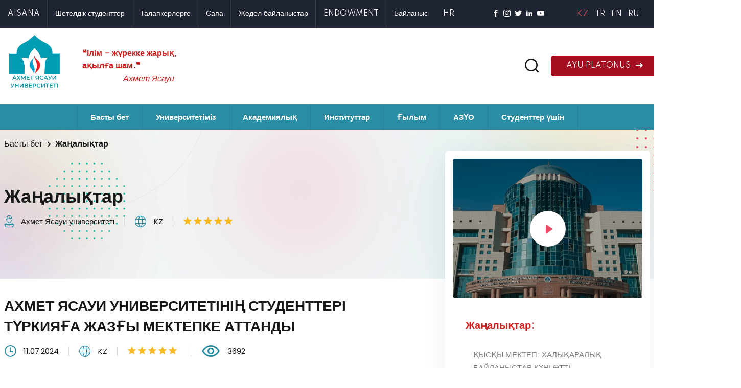

--- FILE ---
content_type: text/html; charset=UTF-8
request_url: https://ayu.edu.kz/kz/haberler/248
body_size: 113238
content:
<!DOCTYPE html>
<html class="" lang="kz">
<head>
<base href="/" />
    <!-- Meta Data -->
    <meta charset="UTF-8">
    <meta http-equiv="X-UA-Compatible" content="IE=edge">
    <title>Ахмет Ясауи университеті | МКТУ | ХҚТУ | AYU</title>
    <meta name="description" content="">
    <meta name="viewport" content="width=device-width, initial-scale=1, shrink-to-fit=no">
    <link rel="canonical" href="https://ayu.edu.kz/kz/haberler/248"/>
    <link rel="alternate" hreflang="kk" href="https://ayu.edu.kz/kz/haberler/248" />
    <link rel="apple-touch-icon" sizes="57x57" href="/assets/images/icons/favicon_kz/apple-icon-57x57.png">
    <link rel="apple-touch-icon" sizes="60x60" href="/assets/images/icons/favicon_kz/apple-icon-60x60.png">
    <link rel="apple-touch-icon" sizes="72x72" href="/assets/images/icons/favicon_kz/apple-icon-72x72.png">
    <link rel="apple-touch-icon" sizes="76x76" href="/assets/images/icons/favicon_kz/apple-icon-76x76.png">
    <link rel="apple-touch-icon" sizes="114x114" href="/assets/images/icons/favicon_kz/apple-icon-114x114.png">
    <link rel="apple-touch-icon" sizes="120x120" href="/assets/images/icons/favicon_kz/apple-icon-120x120.png">
    <link rel="apple-touch-icon" sizes="144x144" href="/assets/images/icons/favicon_kz/apple-icon-144x144.png">
    <link rel="apple-touch-icon" sizes="152x152" href="/assets/images/icons/favicon_kz/apple-icon-152x152.png">
    <link rel="apple-touch-icon" sizes="180x180" href="/assets/images/icons/favicon_kz/apple-icon-180x180.png">
    <link rel="icon" type="image/png" sizes="192x192"  href="/assets/images/icons/favicon_kz/android-icon-192x192.png">
    <link rel="icon" type="image/png" sizes="32x32" href="/assets/images/icons/favicon_kz/favicon-32x32.png">
    <link rel="icon" type="image/png" sizes="96x96" href="/assets/images/icons/favicon_kz/favicon-96x96.png">
    <link rel="icon" type="image/png" sizes="16x16" href="/assets/images/icons/favicon_kz/favicon-16x16.png">
    
    <link rel="manifest" href="/assets/images/icons/favicon_kz/manifest.json">
    <meta name="msapplication-TileColor" content="#ffffff">
    <meta name="msapplication-TileImage" content="/assets/images/icons/favicon_kz/ms-icon-144x144.png">
    <meta name="theme-color" content="#ffffff">

    <link rel="stylesheet" href="assets/css/content-styles.css">
    <link href='https://fonts.googleapis.com/css?family=Poppins' rel='stylesheet'>
    <link href='https://fonts.googleapis.com/css?family=Spartan' rel='stylesheet'>
    <link href="https://fonts.googleapis.com/css2?family=League+Spartan&display=swap" rel="stylesheet">

    <link href='https://fonts.googleapis.com/css?family=icomoon' rel='stylesheet'>
    <!-- Favicon -->
    <link rel="shortcut icon" type="image/x-icon" href="assets/images/favicon.ico">
    <!-- CSS
	============================================ -->
    <link rel="stylesheet" href="assets/css/vendor/bootstrap.min.css">
    <link rel="stylesheet" href="assets/css/vendor/icomoon.css">
    <link rel="stylesheet" href="assets/css/vendor/remixicon.css">
    <link rel="stylesheet" href="assets/css/vendor/magnifypopup.min.css">
    <link rel="stylesheet" href="assets/css/vendor/odometer.min.css">
    <link rel="stylesheet" href="assets/css/vendor/lightbox.min.css">
    <link rel="stylesheet" href="assets/css/vendor/animation.min.css">
    <link rel="stylesheet" href="assets/css/vendor/jqueru-ui-min.css">
    <link rel="stylesheet" href="assets/css/vendor/swiper-bundle.min.css">
    <link rel="stylesheet" href="assets/css/vendor/tipped.min.css"> 

    <!-- Site Stylesheet -->
    <link rel="stylesheet" href="assets/css/app.css">
    <script src="https://kit.fontawesome.com/d89f504824.js" crossorigin="anonymous"></script>
        <link rel="stylesheet" href="/assets/css/custom-search-popup.css">
</head>
<body class="sticky-header "><span style="display:none"></span>
    <!--[if lte IE 9]>
    <p class="browserupgrade">You are using an <strong>outdated</strong> browser. Please <a href="https://browsehappy.com/">upgrade your browser</a> to improve your experience and security.</p>
  	<![endif]-->

    <div id="edublink-preloader">
        <div class="loading-spinner">
            <div class="preloader-spin-1"></div>
            <div class="preloader-spin-2"></div>
        </div>
        <div class="preloader-close-btn-wraper">
            <span class="btn btn-primary preloader-close-btn">
                Cancel Preloader</span>
        </div>
    </div>
   
<!-- Dariga footer -->
 <!-- <div class="d-footer" style="background: -webkit-linear-gradient(0deg, #2a8da3,#3ab0cb,#ffffff);background: linear-gradient(0deg, #2a8da3,#3ab0cb,#ffffff);width: 100%;heigth: 100px;">
 </div> -->
    <div id="main-wrapper" class="main-wrapper">
        <header class="edu-header header-style-1 header-fullwidth">
            <div class="header-top-bar" >
                <div class="container">
                    <div class="header-top">
                        <div class="header-top-left">
                            <ul class="header-info">
                                                                <li class="p-4"><a target="_blank" rel="noopener"  href="https://ayu.edu.kz/aisana/" hreflang="kk">AISANA</a></li>

                       <li class="p-4"><a target="_blank" rel="noopener"  href="https://ayu.edu.kz/birimler/kz/311-yabanci-ogrenciler/" hreflang="kk">Шетелдік студенттер</a></li>
                                <li class="p-4"><a target="_blank" rel="noopener"  href="https://talapker.ayu.edu.kz/" hreflang="kk">Талапкерлерге</a></li>
                                <li class="p-4"><a target="_blank" rel="noopener"  href="https://ayu.edu.kz/birimler/kz/1-sapa" hreflang="kk">Сапа</a></li>
                                <li class="p-4"><a href="kz/hizli-baglantilar/">Жедел байланыстар</a></li>
                                <li class="p-4"><a target="_blank" rel="noopener"  href="https://endowment.ayu.edu.kz/" hreflang="kk">ENDOWMENT</a></li>
                                <li class="p-4"><a target="_blank" rel="noopener"  href="https://ayu.edu.kz/kz/93/iletisim" hreflang="kk">Байланыс</a></li>
                                <li class="p-4"><a target="_blank" rel="noopener"  href="https://ayu.edu.kz/admin" hreflang="kk">HR</a></li>
          </ul>

                        </div>
                        <div class="header-top-right">
                            <ul class="header-info">
                                <li class="">
                                    <a href="https://www.facebook.com/yassawi.university/"     target="_blank" rel="noopener"  style="{color: white} :hover{color: #ee4a62}"><b class="icon-facebook"></b></a>&nbsp;
                                    <a href="https://www.instagram.com/yasawi_university/"    target="_blank" rel="noopener"  style="{color: white} :hover{color: #ee4a62}"><b class="icon-instagram"></b></a>&nbsp;
                                    <a href=""      target="_blank" rel="noopener"  style="{color: white} :hover{color: #ee4a62}"><b class="icon-twitter"></b></a>&nbsp;
                                    <a href=""     target="_blank" rel="noopener"  style="{color: white} :hover{color: #ee4a62}"><b class="icon-linkedin2"></b></a>&nbsp;
                                    <a href="https://www.youtube.com/@yasawitv1796"      target="_blank" rel="noopener"  style="{color: white} :hover{color: #ee4a62}"><b class="icon-youtube"></b></a>&nbsp;
                                </li>
                                <li class="">
                                    <a style="color:#ee4a62" href="https://ayu.edu.kz/kz/haberler/248">KZ</a>
                                    &nbsp;
                                    <a style="" href="https://ayu.edu.kz/tr/haberler/248">TR</a>
                                    &nbsp;
                                    <a style="" href="https://ayu.edu.kz/en/haberler/248">EN</a>
                                    &nbsp;
                                    <a style="" href="https://ayu.edu.kz/ru/haberler/248">RU</a>                                 
                                </li>
                            </ul>
                        </div>
                    </div>
                </div>
            </div>
            <div id="edu-sticky-placeholder"></div>
            <div class="header-mainmenu2">
                <div class="container">
                    <div class="header-navbar" style="height:150px;">
                        <div class="header-brand">
                            <div class="logo">
                                <a href="kz/">
                                    <img class="logo-light" src="admin/resimler/logolar/logo_689092a21dcbfAYU_Logo_KAZ.png" alt="Logo" style="height:120px;margin-left:10px;">
                                    <img class="logo-dark" src="admin/resimler/logolar/logo_689092a21dcbfAYU_Logo_KAZ.png" alt="Logo">
                                </a>
                            </div>

                        </div>
                        <div class="header-mainnavss " style="-webkit-box-flex: 1; -webkit-flex: 1; -ms-flex: 1; flex: 1;">
                                                        <h6 style="color: #cd201f;margin:0px;width: 200px;font-family: var(--font-secondary);">&#10077;Ілім – жүрекке жарық, ақылға шам.&#10078;</h6>
                            <h6 style="color: #cd201f;margin:0px;font-style: italic; font-weight: lighter;">&emsp;&emsp;&emsp;&emsp;&emsp;Ахмет Ясауи</h6>
                            <!-- <img src="assets/images/slogan_kz.png" alt="slogan" style="width:320px;"> -->
                        </div>
                        <div class="header-right">
                            <ul class="header-action">
                                <li class="icon search-icon">
                                    <a href="javascript:void(0)" class="search-trigger">
                                        <i class="icon-2"></i>
                                    </a>
                                </li>
                                <li class="header-btn">
                                    <a href="https://platonus.ayu.edu.kz/"  target="_blank" class="edu-btn btn-small" style="background-color: #a20d20;">AYU PLATONUS <i class="icon-4"></i></a>
                                </li>
                                <!-- <li class="header-btn"> Шетелдік студеннтерге тіркелу
                                    <a href="https://tteadmission.ayu.edu.kz/login"  target="_blank" class="edu-btn btn-small" style="background-color: #a20d20;">Шетелдік Студенттер Тіркелу</a>
                                </li> -->
                                <li class="mobile-menu-bar d-block d-xl-none">
                                    <button class="hamberger-button">
                                        <i class="icon-54"></i>
                                    </button>
                                </li>
                            </ul>
                        </div>
                    </div>
                </div>
            </div>
            <div class="header-top-bar" style="background-color: #2A8DA3;">
                <div class="container">
                    <div class="header-navbar">
                        <div class="header-mainnav">
                            <nav class="mainmenu-nav">
                                <ul class="mainmenu">
                                    <li style="color:white;border-left: 1px solid rgba(0, 0, 0, 0.08);"><a href="/kz/">Басты бет</a></li>
                                    
                                                                    <li class="has-droupdown"><a href="https://ayu.edu.kz/kz/haberler/248#" >Университетіміз</a>
                                                        
                                    <ul class='mega-menu mega-menu-one'>
                                                                                    <li><h6 style="color:#eb0023;margin-top:10px;margin-bottom:0px;">Біз туралы</h6>
                                                <ul class='submenu '>
                                                                                                        <li><a href="kz/45/ahmet-yesevi-kimdir-" >Ахмет Ясауи деген кім ?</a></li>
                                                                                                        <li><a href="kz/50/tarihce" >Тарихымыз</a></li>
                                                                                                        <li><a href="kz/2787/mutevelli-heyeti" >Өкілетті кеңес</a></li>
                                                                                                        <li><a href="kz/47/misyon-ve-stratejik-vizyon" >Миссия және Стратегиялық Мұрат</a></li>
                                                                                                        <li><a href="kz/49/temel-degerlerimiz" >Негізгі құндылықтарымыз</a></li>
                                                                                                        <li><a href="kz/51/kurumsal-kimlik" >Логотиптер</a></li>
                                                                                                    </ul>
                                            </li>
                                                                                                                                <li><h6 style="color:#eb0023;margin-top:10px;margin-bottom:0px;">Әкімшілік</h6>
                                                <ul class='submenu '>
                                                                                                        <li><a href="kz/55/rektor" >Ректор</a></li>
                                                                                                        <li><a href="kz/56/rektor-vekili" >Ректор өкілі</a></li>
                                                                                                        <li><a href="kz/2790/senato" >Сенат</a></li>
                                                                                                        <li><a href="kz/57/rektor-yardimcilari" >Вице-ректорлар</a></li>
                                                                                                        <li><a href="kz/2788/sorumlu-sekreterlik" >Жауапты хатшылық</a></li>
                                                                                                        <li><a href="kz/2789/yonetim-kurulu" >Басқару кеңесі</a></li>
                                                                                                        <li><a href="kz/2791/ic-kalite-guvence-sistemi-yonergesi" >Сапаны  ішкі  қамтамасыз ету жүйесі</a></li>
                                                                                                        <li><a href="kz/4320/egitim-metodoloji-komitesi" >Оқу-әдістемелік комитет</a></li>
                                                                                                        <li><a href="kz/2793/stratejik-gelisim-ve-kalite-komisyonu" >Стратегиялық даму және сапа комитеті</a></li>
                                                                                                        <li><a href="kz/5417/sosyo-kulturel-konular-komitesi" >Әлеуметтік-мәдени мәселелер комитеті </a></li>
                                                                                                        <li><a href="kz/4797/etik-ve-disiplin-komitesi" >Этикалық және тәртіптік комиссиясы</a></li>
                                                                                                        <li><a href="kz/4506/kapsayici-egitim-destek-merkezi" >Инклюзивті білім беруді қолдау орталығы</a></li>
                                                                                                    </ul>
                                            </li>
                                                                                                                                <li><h6 style="color:#eb0023;margin-top:10px;margin-bottom:0px;"></h6>
                                                <ul class='submenu '>
                                                                                                        <li><a href="kz/3353/yapisal-bolumler" >Құрылымдық бөлімдер</a></li>
                                                                                                        <li><a href="kz/2795/surdurulebilir-kalkinma-hedefleri" >Тұрақты даму мақсаттар</a></li>
                                                                                                        <li><a href="kz/2807/yolsuzlukla-mucadele-faaliyetleri" >Сыбайлас жемқорлыққа қарсы іс-қимыл</a></li>
                                                                                                        <li><a href="https://statistics.ayu.edu.kz/" target='_blank' rel='noopener'>AYU in Numbers</a></li>
                                                                                                        <li><a href="kz/2833/mevzuat" >Құқықтық база</a></li>
                                                                                                        <li><a href="kz/2834/raporlar" >Есептер</a></li>
                                                                                                        <li><a href="kz/4297/risk-yonetimi" >Тәуекел менеджменті</a></li>
                                                                                                        <li><a href="kz/4298/akademik-veriler" >Университет сандары</a></li>
                                                                                                        <li><a href="https://ayu.edu.kz/birimler/kz/1-Mezunlarimiz" target='_blank' rel='noopener'>Түлектер Қауымдастығы</a></li>
                                                                                                    </ul>
                                            </li>
                                                                                    
                                        
                                        
                                        
                                                                            </ul>
                                                                
                                                                    <li class="has-droupdown"><a href="https://ayu.edu.kz/kz/haberler/248#" >Академиялық</a>
                                                        <ul class='mega-menu mega-menu-one' style='grid-template-columns: repeat(2, 1fr);'><li><h6 style='color:#eb0023;margin-top:10px;margin-bottom:0px;'>Факультеттер</h6><ul class='submenu'><li><a target='_blank' rel='noopener' href='birimler/kz/4-dis-hekimligi-fakultesi'>Стоматология факультеті</a></li><li><a target='_blank' rel='noopener' href='birimler/kz/4-fen-bilimleri-fakultesi'>Жаратылыстану ғылымдары факультеті</a></li><li><a target='_blank' rel='noopener' href='birimler/kz/4-filoloji-fakultesi'>Филология факультеті</a></li><li><a target='_blank' rel='noopener' href='birimler/kz/4-iktisadi-ve-idari-bilimler-fakultesi'>Экономика және басқару факультеті</a></li><li><a target='_blank' rel='noopener' href='birimler/kz/4-ilahiyat-fakultesi'>Теология факультеті</a></li><li><a target='_blank' rel='noopener' href='birimler/kz/4-egitim-ve-beseri-bilimler-fakultesi'>Білім беру және гуманитарлық зерттеулер факультеті</a></li><li><a target='_blank' rel='noopener' href='birimler/kz/4-lisansustu-tip-egitimi-fakultesi'>Жоғары оқу орнынан кейінгі медициналық білім беру факультеті</a></li><li><a target='_blank' rel='noopener' href='birimler/kz/4-muhendislik-fakultesi'>Инженерия факультеті</a></li><li><a target='_blank' rel='noopener' href='birimler/kz/4-spor-fakultesi'>Спорт факультеті</a></li><li><a target='_blank' rel='noopener' href='birimler/kz/4-tip-fakultesi'>Медицина факультеті</a></li><li><a target='_blank' rel='noopener' href='birimler/kz/4-hazirlik-okulu'>Дайындық орталығы</a></li><li><a target='_blank' rel='noopener' href='birimler/kz/4-hukuk-fakultesi'>Заң факультеті</a></li><li><a target='_blank' rel='noopener' href='birimler/kz/4-sanat-medya-ve-tasarim'>Өнер, медиа және дизайн факультеті</a></li></ul></li><li><h6 style='color:#eb0023;margin-top:10px;margin-bottom:0px;'>Академиялық бөлімдер</h6><ul class='submenu'><li><a target='_blank' rel='noopener' href='https://students.ayu.edu.kz/'>Академиялық департамент</a></li><li><a target='_blank' rel='noopener' href='birimler/kz/309-kariyer-ve-istihdam-merkezi'>Мансапты  дамыту және жұмыс берушілермен байланыс орталығы</a></li><li><a target='_blank' rel='noopener' href='https://students.ayu.edu.kz/'>Студенттерге қызмет көрсету орталығы </a></li><li><a target='_blank' rel='noopener' href='birimler/kz/309-bilgi-gorgu-ihtisas-arttirma-merkezi'>Біліктілікті арттыру орталығы</a></li><li><a target='_blank' rel='noopener' href='birimler/kz/309-dil-ogretim-merkezi'>Лингвистикалық орталық </a></li><li><a target='_blank' rel='noopener' href='https://lib.ayu.edu.kz/'>Кітапхана </a></li><li><a target='_blank' rel='noopener' href='https://students.ayu.edu.kz/kk/egitim-faaliyetleri-bolumu'>Оқу жұмысын ұйымдастыру бөлімі</a></li><li><a target='_blank' rel='noopener' href='https://students.ayu.edu.kz/kk/metodoloji-calismalari-organizasyon-bolumu'>Әдістемелік жұмысты ұйымдастыру бөлімі</a></li><li><a target='_blank' rel='noopener' href='https://students.ayu.edu.kz/kk/ogrenci-isleri-birimi-kayit-ofisi'>Тіркеуші офис</a></li><li><a target='_blank' rel='noopener' href='https://ayu.edu.kz/kz/4506/kapsayici-egitim-destek-merkezi'>Инклюзивті білім беруді қолдау орталығы</a></li></ul></li></ul></li>                            
                                                                    <li class="has-droupdown"><a href="https://ayu.edu.kz/kz/haberler/248#" >Институттар</a>
                                                        <ul class='mega-menu mega-menu-one' style='grid-template-columns: repeat(2, 1fr);'><li><h6 style='color:#eb0023;margin-top:10px;margin-bottom:0px;'>Институттар</h6><ul class='submenu '><li><a target='_blank' rel='noopener' href='birimler/kz/5-ekoloji-arastirma-enstitusu'>Экология ғылыми-зерттеу институты</a></li><li><a target='_blank' rel='noopener' href='birimler/kz/5-turkoloji-arastirma-enstitusu'>Түркология ғылыми-зерттеу институты</a></li><li><a target='_blank' rel='noopener' href='birimler/kz/5-arkeoloji-arastirma-enstitusu'>Археология ғылыми-зерттеу институты</a></li><li><a target='_blank' rel='noopener' href='birimler/kz/5-fen-bilimleri-arastirma-enstitusu'>Жаратылыстану ғылымдары, нанотехнологиялар және жаңа материалдар ғылыми-зерттеу институты</a></li><li><a target='_blank' rel='noopener' href='https://www.eurasian-research.org/?lang=mn'>Евразия ғылыми-зерттеу институты</a></li><li><a target='_blank' rel='noopener' href='birimler/kz/5-yesevi-arastirma-enstitusu'>Ясауитану ғылыми-зерттеу институты</a></li><li><a target='_blank' rel='noopener' href='birimler/kz/5-surdurulebilir-kalkinma-arastirma-merkezi'>Тұрақты даму ғылыми-зерттеу орталығы</a></li><li><a target='_blank' rel='noopener' href='https://ayu.edu.kz/birimler/kz/311-botanik-bahcesi'>Ботаникалық бақ ғылыми-зерттеу институты</a></li></ul></li></ul>                            
                                                                    <li class="has-droupdown"><a href="https://ayu.edu.kz/kz/haberler/248#" >Ғылым</a>
                                                        
                                    <ul class='mega-menu mega-menu-one'>
                                                                                    <li><h6 style="color:#eb0023;margin-top:10px;margin-bottom:0px;">Ғылыми құрылымдар</h6>
                                                <ul class='submenu '>
                                                                                                        <li><a href="kz/2792/bilim-komitesi" >Ғылым комитеті</a></li>
                                                                                                        <li><a href="https://ayu.edu.kz/birimler/kz/310-bilimsel-faaliyetler-daire-baskanligi/hakkimiz" target='_blank' rel='noopener'>Ғылым департаменті</a></li>
                                                                                                        <li><a href="https://ayu.edu.kz/birimler/kz/310-bilimsel-faaliyetler-daire-baskanligi/yapisal-birimler/534" target='_blank' rel='noopener'>Ғылымды дамыту жөніндегі жобалық кеңсе</a></li>
                                                                                                        <li><a href="https://ayu.edu.kz/birimler/kz/310-bilimsel-faaliyetler-daire-baskanligi/yapisal-birimler/327" target='_blank' rel='noopener'>Ғылыми кадрларды даярлау және аттестаттау бөлімі</a></li>
                                                                                                        <li><a href="https://ayu.edu.kz/birimler/kz/310-bilimsel-faaliyetler-daire-baskanligi/yapisal-birimler/325" target='_blank' rel='noopener'>Ғылыми басылымдар бөлімі</a></li>
                                                                                                        <li><a href="kz/2806/bilimsel-arastirmalar-etik-yerel-komitesi" >Ғылыми зерттеулер бойынша жергілікті этика комиссиясы</a></li>
                                                                                                        <li><a href="https://ayu.edu.kz/birimler/kz/310-ticarilestirme-ofisi" target='_blank' rel='noopener'>Коммерцияландыру офисі</a></li>
                                                                                                    </ul>
                                            </li>
                                                                                                                                <li><h6 style="color:#eb0023;margin-top:10px;margin-bottom:0px;">Ғылыми қызмет</h6>
                                                <ul class='submenu '>
                                                                                                        <li><a href="https://ayu.edu.kz/admin/ckeditor_files/files/4akkreditteu-turaly-ku-lik.pdf" target='_blank' rel='noopener'>Аккредиттеу туралы куәлік</a></li>
                                                                                                        <li><a href="kz/5289/bilimsel-ve-teknik-tavsiye" >Ғылыми-техникалық кеңес</a></li>
                                                                                                        <li><a href="kz/2798/yayin-faaliyetlerini-tesvik-etmek" >Жарияланымдық белсенділікті ынталандыру </a></li>
                                                                                                        <li><a href="kz/2802/tez-konseyi" >Диссертациялық кеңестер</a></li>
                                                                                                        <li><a href="kz/4271/konferans" >Конференция</a></li>
                                                                                                        <li><a href="kz/4273/bilimsel-dergiler" >Ғылыми журналдар</a></li>
                                                                                                        <li><a href="kz/5273/laboratuvarlar" >Зертханалар</a></li>
                                                                                                    </ul>
                                            </li>
                                                                                                                                <li><h6 style="color:#eb0023;margin-top:10px;margin-bottom:0px;">Ғылыми қызметтің нәтижелері</h6>
                                                <ul class='submenu '>
                                                                                                        <li><a href="https://ayu.edu.kz/birimler/kz/1-bilimsel-calismalar" target='_blank' rel='noopener'>Ғылыми жобалар</a></li>
                                                                                                        <li><a href="kz/5264/web-of-science-makalelerinin-listesi" >Web of Science мақалалары тізімі</a></li>
                                                                                                        <li><a href="kz/5263/scopus-elsevier-makalelerinin-listesi" >Scopus (Elsevier) мақалалары тізімі</a></li>
                                                                                                        <li><a href="kz/5265/senato-karariyla-yayinlanan-monografiler" >Сенат шешімімен жарияланған монографиялар</a></li>
                                                                                                    </ul>
                                            </li>
                                                                                                                                <li><h6 style="color:#eb0023;margin-top:10px;margin-bottom:0px;">Студенттік ғылым</h6>
                                                <ul class='submenu '>
                                                                                                        <li><a href="kz/2804/genc-bilim-adamlari-konseyi" >Жас ғалымдар кеңесі</a></li>
                                                                                                        <li><a href="kz/4282/bilimsel-yayinlar" >Студенттік конференциялардың бағдарламалары</a></li>
                                                                                                        <li><a href="kz/5258/ogrenci-konferans-koleksiyonlari" >Студенттік конференциялардың жинақтары</a></li>
                                                                                                        <li><a href="kz/5259/ayu-doktora-ogrencileri" >ХҚТУ докторанттары</a></li>
                                                                                                        <li><a href="kz/5260/ogrencilerin-basarilari" >Студенттердің жетістіктері</a></li>
                                                                                                    </ul>
                                            </li>
                                                                                                                                <li><h6 style="color:#eb0023;margin-top:10px;margin-bottom:0px;">Нормативтік құжаттар</h6>
                                                <ul class='submenu '>
                                                                                                        <li><a href="kz/5255/bilim-alanindaki-duzenlemeler-ve-yasal-duzenlemeler" >Ғылым саласындағы нормативтік-құқықтық актілер</a></li>
                                                                                                        <li><a href="kz/5315/universite-kurallari" >Университет ережелері</a></li>
                                                                                                    </ul>
                                            </li>
                                                                                    
                                        
                                        
                                        
                                        
                                        
                                                                            </ul>
                                                                
                                                                    <li><a href="https://ayu.edu.kz/birimler/kz/1-Yassawi-Akademik-ve-Arastirma-Mukemmeliyet-Merkezi/" target='_blank' rel='noopener' >АЗҮО</a></li>
                                                                
                                                                    <li class="has-droupdown"><a href="https://ayu.edu.kz/kz/haberler/248#" >Студенттер үшін</a>
                                                        
                                    <ul class='mega-menu mega-menu-one'>
                                                                                                                                                                                                                                                                                            <li><h6 style="color:#eb0023;margin-top:10px;margin-bottom:0px;">Кампустағы өмір</h6>
                                                <ul class='submenu '>
                                                                                                        <li><a href="kz/2826/ogrenci-konseyi" >Студенттік Парламент</a></li>
                                                                                                        <li><a href="kz/2821/genclik-merkezi" >Жастар ұйымдары</a></li>
                                                                                                        <li><a href="https://ayu.edu.kz/birimler/kz/334-yurtlar-bolumu" target='_blank' rel='noopener'>Студенттер үйі</a></li>
                                                                                                        <li><a href="kz/2823/yemekhane-hizmetleri" >Тамақтану орындары</a></li>
                                                                                                        <li><a href="kz/2824/kultur-merkezi" >Мәдениет орталығы</a></li>
                                                                                                        <li><a href="kz/2825/spor-olanaklari" >Спорт және спорттық инфрақұрылым</a></li>
                                                                                                        <li><a href="kz/2829/saglik-hizmetleri" >Медициналық қызметтер</a></li>
                                                                                                        <li><a href="kz/4718/y-peer-qazaqstan" >Y-PEER QAZAQSTAN</a></li>
                                                                                                    </ul>
                                            </li>
                                                                                                                                                                                                                                                    
                                        <li><h6 style='color:#eb0023;margin-top:10px;margin-bottom:0px;'></h6><ul class='submenu '>                                            <li><a href="https://students.ayu.edu.kz/" target='_blank' rel='noopener'>Білім алушыларға</a></li>
                                            
                                                                                    <li><a href="https://students.ayu.edu.kz/kk/akademik-takvim" target='_blank' rel='noopener'>Академиялық күнтізбелер</a></li>
                                            
                                                                                    <li><a href="kz/2811/akademik-politika" >Академиялық саясат</a></li>
                                            
                                                                                    <li><a href="kz/2815/sikca-sorulan-sorular" >Жиі қойылатын сұрақтар</a></li>
                                            
                                                                                    <li><a href="kz/5279/akademik-hareketlilik" >Академиялық ұтқырлық</a></li>
                                            
                                        
                                                                                    <li><a href="kz/2827/uluslararasi-ogrenciler" >Шетелдік студенттер</a></li>
                                            
                                                                                    <li><a href="kz/2828/kariyer-ve-istihdam" >Мансап және жұмысқа орналасу</a></li>
                                            
                                                                                    <li><a href="https://ayu.edu.kz/birimler/tr/311-yabanci-ogrenciler/" target='_blank' rel='noopener'>Халықаралық студенттер</a></li>
                                            
                                                                                    <li><a href="kz/4894/ogrenci-el-kitabi" >Студент нұсқаулығы</a></li>
                                            
                                        </ul></li>                                    </ul>
                                                                
                                                                </ul>
                            </nav>
                        </div>
                    </div>
                </div>
            </div>

            <div class="popup-mobile-menu">
                <div class="inner" >
                    <div class="header-top">
                        <div class="logo">
                            <a href="kz/">
                                <img class="logo-light" src="admin/resimler/logolar/logo_689092a21dcbfAYU_Logo_KAZ.png" alt="Corporate Logo">
                                <img class="logo-dark" src="admin/resimler/logolar/logo_689092a21dcbfAYU_Logo_KAZ.png" alt="Corporate Logo">
                            </a>
                        </div>
                        <div class="close-menu">
                            <button class="close-button">
                                <i class="icon-73"></i>
                            </button>
                        </div>
                    </div>
                    <ul class="mainmenu">
                                                                                            <li class="has-droupdown"><a href="https://ayu.edu.kz/kz/haberler/248#" >Университетіміз</a>
                                                        
                                    <ul class='mega-menu mega-menu-one'>
                                                                                    <li><h6 style="color:#eb0023;margin-top:10px;margin-bottom:0px;">Біз туралы</h6>
                                                <ul class='submenu '>
                                                                                                        <li><a href="kz/45/ahmet-yesevi-kimdir-" >Ахмет Ясауи деген кім ?</a></li>
                                                                                                        <li><a href="kz/50/tarihce" >Тарихымыз</a></li>
                                                                                                        <li><a href="kz/2787/mutevelli-heyeti" >Өкілетті кеңес</a></li>
                                                                                                        <li><a href="kz/47/misyon-ve-stratejik-vizyon" >Миссия және Стратегиялық Мұрат</a></li>
                                                                                                        <li><a href="kz/49/temel-degerlerimiz" >Негізгі құндылықтарымыз</a></li>
                                                                                                        <li><a href="kz/51/kurumsal-kimlik" >Логотиптер</a></li>
                                                                                                    </ul>
                                            </li>
                                                                                                                                <li><h6 style="color:#eb0023;margin-top:10px;margin-bottom:0px;">Әкімшілік</h6>
                                                <ul class='submenu '>
                                                                                                        <li><a href="kz/55/rektor" >Ректор</a></li>
                                                                                                        <li><a href="kz/56/rektor-vekili" >Ректор өкілі</a></li>
                                                                                                        <li><a href="kz/2790/senato" >Сенат</a></li>
                                                                                                        <li><a href="kz/57/rektor-yardimcilari" >Вице-ректорлар</a></li>
                                                                                                        <li><a href="kz/2788/sorumlu-sekreterlik" >Жауапты хатшылық</a></li>
                                                                                                        <li><a href="kz/2789/yonetim-kurulu" >Басқару кеңесі</a></li>
                                                                                                        <li><a href="kz/2791/ic-kalite-guvence-sistemi-yonergesi" >Сапаны  ішкі  қамтамасыз ету жүйесі</a></li>
                                                                                                        <li><a href="kz/4320/egitim-metodoloji-komitesi" >Оқу-әдістемелік комитет</a></li>
                                                                                                        <li><a href="kz/2793/stratejik-gelisim-ve-kalite-komisyonu" >Стратегиялық даму және сапа комитеті</a></li>
                                                                                                        <li><a href="kz/5417/sosyo-kulturel-konular-komitesi" >Әлеуметтік-мәдени мәселелер комитеті </a></li>
                                                                                                        <li><a href="kz/4797/etik-ve-disiplin-komitesi" >Этикалық және тәртіптік комиссиясы</a></li>
                                                                                                        <li><a href="kz/4506/kapsayici-egitim-destek-merkezi" >Инклюзивті білім беруді қолдау орталығы</a></li>
                                                                                                    </ul>
                                            </li>
                                                                                                                                <li><h6 style="color:#eb0023;margin-top:10px;margin-bottom:0px;"></h6>
                                                <ul class='submenu '>
                                                                                                        <li><a href="kz/3353/yapisal-bolumler" >Құрылымдық бөлімдер</a></li>
                                                                                                        <li><a href="kz/2795/surdurulebilir-kalkinma-hedefleri" >Тұрақты даму мақсаттар</a></li>
                                                                                                        <li><a href="kz/2807/yolsuzlukla-mucadele-faaliyetleri" >Сыбайлас жемқорлыққа қарсы іс-қимыл</a></li>
                                                                                                        <li><a href="https://statistics.ayu.edu.kz/" target='_blank' rel='noopener'>AYU in Numbers</a></li>
                                                                                                        <li><a href="kz/2833/mevzuat" >Құқықтық база</a></li>
                                                                                                        <li><a href="kz/2834/raporlar" >Есептер</a></li>
                                                                                                        <li><a href="kz/4297/risk-yonetimi" >Тәуекел менеджменті</a></li>
                                                                                                        <li><a href="kz/4298/akademik-veriler" >Университет сандары</a></li>
                                                                                                        <li><a href="https://ayu.edu.kz/birimler/kz/1-Mezunlarimiz" target='_blank' rel='noopener'>Түлектер Қауымдастығы</a></li>
                                                                                                    </ul>
                                            </li>
                                                                                    
                                        
                                        
                                        
                                        
                                    </ul>
                                                                
                                                                    <li class="has-droupdown"><a href="https://ayu.edu.kz/kz/haberler/248#" >Академиялық</a>
                                                        <ul class='mega-menu mega-menu-one' style='grid-template-columns: repeat(1, 1fr);'><li><h6 style='color:#eb0023;margin-top:10px;margin-bottom:0px;'>Факультеттер</h6><ul class='submenu'><li><a target='_blank' rel='noopener' href='birimler/kz/4-dis-hekimligi-fakultesi'>Стоматология факультеті</a></li><li><a target='_blank' rel='noopener' href='birimler/kz/4-fen-bilimleri-fakultesi'>Жаратылыстану ғылымдары факультеті</a></li><li><a target='_blank' rel='noopener' href='birimler/kz/4-filoloji-fakultesi'>Филология факультеті</a></li><li><a target='_blank' rel='noopener' href='birimler/kz/4-iktisadi-ve-idari-bilimler-fakultesi'>Экономика және басқару факультеті</a></li><li><a target='_blank' rel='noopener' href='birimler/kz/4-ilahiyat-fakultesi'>Теология факультеті</a></li><li><a target='_blank' rel='noopener' href='birimler/kz/4-egitim-ve-beseri-bilimler-fakultesi'>Білім беру және гуманитарлық зерттеулер факультеті</a></li><li><a target='_blank' rel='noopener' href='birimler/kz/4-lisansustu-tip-egitimi-fakultesi'>Жоғары оқу орнынан кейінгі медициналық білім беру факультеті</a></li><li><a target='_blank' rel='noopener' href='birimler/kz/4-muhendislik-fakultesi'>Инженерия факультеті</a></li><li><a target='_blank' rel='noopener' href='birimler/kz/4-spor-fakultesi'>Спорт факультеті</a></li><li><a target='_blank' rel='noopener' href='birimler/kz/4-tip-fakultesi'>Медицина факультеті</a></li><li><a target='_blank' rel='noopener' href='birimler/kz/4-hazirlik-okulu'>Дайындық орталығы</a></li><li><a target='_blank' rel='noopener' href='birimler/kz/4-hukuk-fakultesi'>Заң факультеті</a></li><li><a target='_blank' rel='noopener' href='birimler/kz/4-sanat-medya-ve-tasarim'>Өнер, медиа және дизайн факультеті</a></li></ul></li></ul></li>                            
                                                                    <li class="has-droupdown"><a href="https://ayu.edu.kz/kz/haberler/248#" >Институттар</a>
                                                        <ul class='mega-menu mega-menu-one' style='grid-template-columns: repeat(2, 1fr);'><li><h6 style='color:#eb0023;margin-top:10px;margin-bottom:0px;'>Институттар</h6><ul class='submenu '><li><a target='_blank' rel='noopener' href='birimler/kz/5-ekoloji-arastirma-enstitusu'>Экология ғылыми-зерттеу институты</a></li><li><a target='_blank' rel='noopener' href='birimler/kz/5-turkoloji-arastirma-enstitusu'>Түркология ғылыми-зерттеу институты</a></li><li><a target='_blank' rel='noopener' href='birimler/kz/5-arkeoloji-arastirma-enstitusu'>Археология ғылыми-зерттеу институты</a></li><li><a target='_blank' rel='noopener' href='birimler/kz/5-fen-bilimleri-arastirma-enstitusu'>Жаратылыстану ғылымдары, нанотехнологиялар және жаңа материалдар ғылыми-зерттеу институты</a></li><li><a target='_blank' rel='noopener' href='birimler/kz/5-avrasya-arastirma-enstitusu'>Евразия ғылыми-зерттеу институты</a></li><li><a target='_blank' rel='noopener' href='birimler/kz/5-yesevi-arastirma-enstitusu'>Ясауитану ғылыми-зерттеу институты</a></li><li><a target='_blank' rel='noopener' href='birimler/kz/5-surdurulebilir-kalkinma-arastirma-merkezi'>Тұрақты даму ғылыми-зерттеу орталығы</a></li><li><a target='_blank' rel='noopener' href='birimler/kz/5-botanik-bahce-arastirma-enstitusu'>Ботаникалық бақ ғылыми-зерттеу институты</a></li></ul></li></ul>                            
                                                                    <li class="has-droupdown"><a href="https://ayu.edu.kz/kz/haberler/248#" >Ғылым</a>
                                                        
                                    <ul class='mega-menu mega-menu-one'>
                                                                                    <li><h6 style="color:#eb0023;margin-top:10px;margin-bottom:0px;">Ғылыми құрылымдар</h6>
                                                <ul class='submenu '>
                                                                                                        <li><a href="kz/2792/bilim-komitesi" >Ғылым комитеті</a></li>
                                                                                                        <li><a href="https://ayu.edu.kz/birimler/kz/310-bilimsel-faaliyetler-daire-baskanligi/hakkimiz" target='_blank' rel='noopener'>Ғылым департаменті</a></li>
                                                                                                        <li><a href="https://ayu.edu.kz/birimler/kz/310-bilimsel-faaliyetler-daire-baskanligi/yapisal-birimler/534" target='_blank' rel='noopener'>Ғылымды дамыту жөніндегі жобалық кеңсе</a></li>
                                                                                                        <li><a href="https://ayu.edu.kz/birimler/kz/310-bilimsel-faaliyetler-daire-baskanligi/yapisal-birimler/327" target='_blank' rel='noopener'>Ғылыми кадрларды даярлау және аттестаттау бөлімі</a></li>
                                                                                                        <li><a href="https://ayu.edu.kz/birimler/kz/310-bilimsel-faaliyetler-daire-baskanligi/yapisal-birimler/325" target='_blank' rel='noopener'>Ғылыми басылымдар бөлімі</a></li>
                                                                                                        <li><a href="kz/2806/bilimsel-arastirmalar-etik-yerel-komitesi" >Ғылыми зерттеулер бойынша жергілікті этика комиссиясы</a></li>
                                                                                                        <li><a href="https://ayu.edu.kz/birimler/kz/310-ticarilestirme-ofisi" target='_blank' rel='noopener'>Коммерцияландыру офисі</a></li>
                                                                                                    </ul>
                                            </li>
                                                                                                                                <li><h6 style="color:#eb0023;margin-top:10px;margin-bottom:0px;">Ғылыми қызмет</h6>
                                                <ul class='submenu '>
                                                                                                        <li><a href="https://ayu.edu.kz/admin/ckeditor_files/files/4akkreditteu-turaly-ku-lik.pdf" target='_blank' rel='noopener'>Аккредиттеу туралы куәлік</a></li>
                                                                                                        <li><a href="kz/5289/bilimsel-ve-teknik-tavsiye" >Ғылыми-техникалық кеңес</a></li>
                                                                                                        <li><a href="kz/2798/yayin-faaliyetlerini-tesvik-etmek" >Жарияланымдық белсенділікті ынталандыру </a></li>
                                                                                                        <li><a href="kz/2802/tez-konseyi" >Диссертациялық кеңестер</a></li>
                                                                                                        <li><a href="kz/4271/konferans" >Конференция</a></li>
                                                                                                        <li><a href="kz/4273/bilimsel-dergiler" >Ғылыми журналдар</a></li>
                                                                                                        <li><a href="kz/5273/laboratuvarlar" >Зертханалар</a></li>
                                                                                                    </ul>
                                            </li>
                                                                                                                                <li><h6 style="color:#eb0023;margin-top:10px;margin-bottom:0px;">Ғылыми қызметтің нәтижелері</h6>
                                                <ul class='submenu '>
                                                                                                        <li><a href="https://ayu.edu.kz/birimler/kz/1-bilimsel-calismalar" target='_blank' rel='noopener'>Ғылыми жобалар</a></li>
                                                                                                        <li><a href="kz/5264/web-of-science-makalelerinin-listesi" >Web of Science мақалалары тізімі</a></li>
                                                                                                        <li><a href="kz/5263/scopus-elsevier-makalelerinin-listesi" >Scopus (Elsevier) мақалалары тізімі</a></li>
                                                                                                        <li><a href="kz/5265/senato-karariyla-yayinlanan-monografiler" >Сенат шешімімен жарияланған монографиялар</a></li>
                                                                                                    </ul>
                                            </li>
                                                                                                                                <li><h6 style="color:#eb0023;margin-top:10px;margin-bottom:0px;">Студенттік ғылым</h6>
                                                <ul class='submenu '>
                                                                                                        <li><a href="kz/2804/genc-bilim-adamlari-konseyi" >Жас ғалымдар кеңесі</a></li>
                                                                                                        <li><a href="kz/4282/bilimsel-yayinlar" >Студенттік конференциялардың бағдарламалары</a></li>
                                                                                                        <li><a href="kz/5258/ogrenci-konferans-koleksiyonlari" >Студенттік конференциялардың жинақтары</a></li>
                                                                                                        <li><a href="kz/5259/ayu-doktora-ogrencileri" >ХҚТУ докторанттары</a></li>
                                                                                                        <li><a href="kz/5260/ogrencilerin-basarilari" >Студенттердің жетістіктері</a></li>
                                                                                                    </ul>
                                            </li>
                                                                                                                                <li><h6 style="color:#eb0023;margin-top:10px;margin-bottom:0px;">Нормативтік құжаттар</h6>
                                                <ul class='submenu '>
                                                                                                        <li><a href="kz/5255/bilim-alanindaki-duzenlemeler-ve-yasal-duzenlemeler" >Ғылым саласындағы нормативтік-құқықтық актілер</a></li>
                                                                                                        <li><a href="kz/5315/universite-kurallari" >Университет ережелері</a></li>
                                                                                                    </ul>
                                            </li>
                                                                                    
                                        
                                        
                                        
                                        
                                        
                                        
                                    </ul>
                                                                
                                                                    <li><a href="https://ayu.edu.kz/birimler/kz/1-Yassawi-Akademik-ve-Arastirma-Mukemmeliyet-Merkezi/" target='_blank' rel='noopener'>АЗҮО</a></li>
                                                                
                                                                    <li class="has-droupdown"><a href="https://ayu.edu.kz/kz/haberler/248#" >Студенттер үшін</a>
                                                        
                                    <ul class='mega-menu mega-menu-one'>
                                                                                                                                                                                                                                                                                            <li><h6 style="color:#eb0023;margin-top:10px;margin-bottom:0px;">Кампустағы өмір</h6>
                                                <ul class='submenu '>
                                                                                                        <li><a href="kz/2826/ogrenci-konseyi" >Студенттік Парламент</a></li>
                                                                                                        <li><a href="kz/2821/genclik-merkezi" >Жастар ұйымдары</a></li>
                                                                                                        <li><a href="https://ayu.edu.kz/birimler/kz/334-yurtlar-bolumu" target='_blank' rel='noopener'>Студенттер үйі</a></li>
                                                                                                        <li><a href="kz/2823/yemekhane-hizmetleri" >Тамақтану орындары</a></li>
                                                                                                        <li><a href="kz/2824/kultur-merkezi" >Мәдениет орталығы</a></li>
                                                                                                        <li><a href="kz/2825/spor-olanaklari" >Спорт және спорттық инфрақұрылым</a></li>
                                                                                                        <li><a href="kz/2829/saglik-hizmetleri" >Медициналық қызметтер</a></li>
                                                                                                        <li><a href="kz/4718/y-peer-qazaqstan" >Y-PEER QAZAQSTAN</a></li>
                                                                                                    </ul>
                                            </li>
                                                                                                                                                                                                                                                    
                                        <li><h6 style='color:#eb0023;margin-top:10px;margin-bottom:0px;'></h6><ul class='submenu '>                                            <li><a href="https://students.ayu.edu.kz/" target='_blank' rel='noopener'>Білім алушыларға</a></li>
                                            
                                                                                    <li><a href="https://students.ayu.edu.kz/kk/akademik-takvim" target='_blank' rel='noopener'>Академиялық күнтізбелер</a></li>
                                            
                                                                                    <li><a href="kz/2811/akademik-politika" >Академиялық саясат</a></li>
                                            
                                                                                    <li><a href="kz/2815/sikca-sorulan-sorular" >Жиі қойылатын сұрақтар</a></li>
                                            
                                                                                    <li><a href="kz/5279/akademik-hareketlilik" >Академиялық ұтқырлық</a></li>
                                            
                                        
                                                                                    <li><a href="kz/2827/uluslararasi-ogrenciler" >Шетелдік студенттер</a></li>
                                            
                                                                                    <li><a href="kz/2828/kariyer-ve-istihdam" >Мансап және жұмысқа орналасу</a></li>
                                            
                                                                                    <li><a href="https://ayu.edu.kz/birimler/tr/311-yabanci-ogrenciler/" target='_blank' rel='noopener'>Халықаралық студенттер</a></li>
                                            
                                                                                    <li><a href="kz/4894/ogrenci-el-kitabi" >Студент нұсқаулығы</a></li>
                                            
                                        </ul></li>
                                    </ul>
                                                                
                                                                <li class="has-droupdown"><a href="https://ayu.edu.kz/kz/haberler/248#" class="open"><i class="fa-solid fa-globe"></i> Тіл</a>
                                <ul class='mega-menu mega-menu-one active' style="display: block;">
                                    <li>
                                    <a style="color:#cd201f" href="https://ayu.edu.kz/kz/haberler/248"><img src="assets/images/kz.svg" alt="KZ Flag" style="height: 20px;"> KZ</a>
                                    </li>
                                    <li>
                                    <a style="" href="https://ayu.edu.kz/tr/haberler/248"><img src="assets/images/tr.svg" alt="TR Flag" style="height: 20px;"> TR</a>
                                    </li>
                                    <li>
                                    <a style="" href="https://ayu.edu.kz/en/haberler/248"><img src="assets/images/en.svg" alt="EN Flag" style="height: 20px;"> EN</a>
                                    </li>
                                    <li>
                                    <a style="" href="https://ayu.edu.kz/ru/haberler/248"><img src="assets/images/ru.svg" alt="RU Flag" style="height: 20px;"> RU</a>                                 
                                    </li>
                                </ul>
                                </li>

                    </ul>
                    <ul class="mainmenu">
                        <li class='has-droupdown'><a href='https://ayu.edu.kz/kz/haberler/248#' >Жедел байланыстар</a>
                            <ul class='submenu '>
                                         <li><a target="_blank" rel="noopener"  href="https://students.ayu.edu.kz/" hreflang="kk">Білімгер</a></li>
                                <li><a target="_blank" rel="noopener"  href="https://talapker.ayu.edu.kz/" hreflang="kk">Талапкерлерге</a></li>
                                <li><a target="_blank" rel="noopener"  href="https://ais.ayu.edu.kz/" hreflang="kk">Түлек</a></li>
                                <li><a target="_blank" rel="noopener"  href="https://sapa.ayu.edu.kz/" hreflang="kk">Сапа</a></li>
                                <!-- <li><a target="_blank" rel="noopener"  href="https://portal.ayu.edu.kz/">Portal</a></li> -->
                                <li><a target="_blank" rel="noopener"  href="https://lib.ayu.edu.kz/" hreflang="kk">Кітапхана</a></li>
                                <li><a href="kz/hizli-baglantilar/">Жедел байланыстар</a></li>
                                <li><a target="_blank" rel="noopener"  href="https://endowment.ayu.edu.kz/">ENDOWMENT</a></li>
                                                           <li><a target="_blank" rel="noopener"  href="https://ayu.edu.kz/kz/93/iletisim">Байланыс</a></li>
                                                           <li><a target="_blank" rel="noopener"  href="https://ayu.edu.kz/kz/admin">HR</a></li>

                                                           <!-- <li><a target="_blank" rel="noopener"  href="https://yassawifm.airtime.pro/">Pадио</a></li> -->
                            </ul>
                        </li>
                    </ul>
                </div>
            </div>
            </div>
            <!-- End Search Popup  -->
        <!-- Search Popup moved to end of body for strict centering -->
        <div class="custom-search-popup" id="customSearchPopup">
            <div class="custom-search-container">
                <div class="custom-search-box">
                    <div class="custom-search-icon">
                        <i class="icon-2"></i>
                    </div>
                    <input type="text" class="custom-search-input arama_text_popup" placeholder="Іздеу..." autocomplete="off">
                    <button type="button" class="custom-search-close">
                        <i class="icon-73"></i>
                    </button>
                </div>
                <div class="custom-search-results popup_arama_sonucu"></div>
                <div class="search-hint">
                    <kbd>ESC</kbd> жабу үшін                </div>
            </div>
        </div>
        </header>

    <div class="edu-breadcrumb-area breadcrumb-style-3 bg-image" style="background-image: url(assets/images/bg/bg-image-37.webp);">
        <div class="container">
            <div class="breadcrumb-inner">
                <ul class="edu-breadcrumb">
                    <li class="breadcrumb-item"><a href="kz/">Басты бет</a></li>
                    <li class="separator"><i class="icon-angle-right"></i></li>
                    <li class="breadcrumb-item active">Жаңалықтар</li>
                </ul>
                <div class="page-title">
                    <span class="title h1">Жаңалықтар</span>
                </div>
                <ul class="course-meta">
                    <li><i class="icon-58"></i>Ахмет Ясауи университеті</li>
                    <li><i class="icon-59"></i>KZ</li>
                    <li class="course-rating">
                        <div class="rating">
                            <i class="icon-23"></i>
                            <i class="icon-23"></i>
                            <i class="icon-23"></i>
                            <i class="icon-23"></i>
                            <i class="icon-23"></i>
                        </div>
                        <span class="rating-count"></span>
                    </li>

                </ul>
            </div>
        </div>
        <ul class="shape-group">
            <li class="shape-1">
                <span></span>
            </li>
            <li class="shape-2 scene"><img data-depth="2" src="assets/images/about/shape-13.png" alt="shape"></li>
            <li class="shape-3 scene"><img data-depth="-2" src="assets/images/about/shape-15.png" alt="shape"></li>
            <li class="shape-4">
                <span></span>
            </li>
            <li class="shape-5 scene"><img data-depth="2" src="assets/images/about/shape-07.png" alt="shape"></li>
        </ul>
    </div>
    <section class="edu-section-gap course-details-area" style="padding: 35px 0 120px;">
        <div class="container">

            <div class="row row--30">
                <div class="col-lg-8">
                    <div class="course-details-content course-details-3">

                        <div class="entry-content">
                            <h1 class="title h3">АХМЕТ ЯСАУИ УНИВЕРСИТЕТІНІҢ СТУДЕНТТЕРІ ТҮРКИЯҒА ЖАЗҒЫ МЕКТЕПКЕ АТТАНДЫ</h1>
                            <ul class="course-meta">
                                <li><i class="icon-61"></i>11.07.2024</li>
                                <li><i class="icon-59"></i>KZ</li>
                                <li class="course-rating">
                                    <div class="rating">
                                        <i class="icon-23"></i>
                                        <i class="icon-23"></i>
                                        <i class="icon-23"></i>
                                        <i class="icon-23"></i>
                                        <i class="icon-23"></i>
                                    </div>
                                    <span class="rating-count"></span>
                                </li>
                                                     <li><i class="icon-76"></i> 3692 </li>

                            </ul>
                            <br>
                            <div >
                                <img src="admin/resimler/haberler/buyuk/668f77c8d6708TURKIIa_MEKTEP_1.jfif"  alt="image" style="border-radius: 10px;">
                            </div>
                        </div>
                        <div class="ck-content" style="padding-top:50px;">
                            <p class="MsoNormal" style="text-align:justify;"><o:p></o:p>Қожа Ахмет Ясауи атындағы Халықаралық қазақ-түрік университетінің 40 студенті Түркия Республикасында арнайы ұйымдастырылған «Жазғы мектепке» аттанды.<o:p></o:p></p><p class="MsoNormal" style="text-align:justify;">Түркиядағы жазғы мектеп –<span style="mso-spacerun:yes;">&nbsp; </span>Ахмет Ясауи университетінде жыл сайын ұйымдастырылатын дәстүрлі жобалардың бірі.&nbsp;<o:p></o:p></p><p class="MsoNormal" style="text-align:justify;">Бұл жобаға оқу орнының Өкілетті Кеңес басқармасы бастамашылық етті. Сондай-ақ, <span class="m-7707639758502116910gmail-s1">Шетелдегі түріктер мен туысқан қауымдастықтар төрағалығы және&nbsp;</span>Түркия Діни Қоры басқармасы <span class="m-7707639758502116910gmail-s1">қолдау көрсетіп жатыр.</span><o:p></o:p></p><p class="MsoNormal" style="text-align:justify;">Ясауи университетінің 40 студенті алдағы екі апта бойы Түркияның Анкара, Стамбул, Бурса, Чанаккале, Балыкесир, Билечик, Кония, Невшехир, Болу қалаларын аралап, семинарлар мен презентацияларға қатысып, аталған шаһарлардың тарихи, мәдени және әлеуметтік құрылымы туралы ақпарат алады.&nbsp;<o:p></o:p></p><p class="MsoNormal" style="text-align:justify;">Түркияның Ұлттық Білім Министрлігінің Бас басқармасына, Шетелдегі түріктер мен туысқан қауымдастықтар басқармасына және өзге де<span style="mso-spacerun:yes;">&nbsp; </span>мекемелер мен университеттерге барып, олардың жұмысымен танысады.&nbsp;<o:p></o:p></p><p class="MsoNormal" style="text-align:justify;">Жазғы мектепте студенттердің жол шығыны, қонақ үй мен қалалар арасындағы трансферлері, үш мезгіл тамақтану және т.б. шығындары толықтай ұйымдастырушылар тарапынан төленеді. Бағдарлама барысында студенттердің уақыттарын қызықты әрі тиімді өткізу жан-жақты жоспарланған.&nbsp;<o:p></o:p></p><p class="MsoNormal" style="text-align:justify;">Айта кетейік, студенттер жазғы мектепке қатысу үшін тартысты іріктеуден өтті. Университет деңгейінде өткен ашық конкурсқа үміткерлер өз өтініштері негізінде қабылданды. Іріктеу барысында үміткерлердің GPA көрсеткіштері, түрік тілін білу деңгейі және қоғамдық өмірдегі белсенділігі назарға алынды.&nbsp;<o:p></o:p></p><p class="MsoNormal" style="text-align:justify;">Сонымен қатар, қатысушылар арасында жыл бойы оқу орнының атын асқақтатып, әлем чемпионаттарында, білім бәйгелерінде және мәдени жарыстарда жеңімпаз атанған студенттер де бар.<o:p></o:p><span style="mso-ansi-language:KZ;"><o:p></o:p></span></p>                        </div>
                        <hr>
                    </div>
                    <div class="edu-gallery-area edu-section-gap" style="padding-top:50px;">
                        <div class="container">
                            <!-- <h3 class="title">Галерея</h3> -->
                            
                            <div id="masonry-gallery" class="gallery-grid-wrap">
                                <div id="animated-thumbnials">

                                                                        <a href="admin/resimler/haberler/buyuk/2024-07-11_1429_TURKIIa_MEKTEP_2.jfif"   class="edu-popup-image edu-gallery-grid p-gallery-grid-wrap masonry-item">
                                        <div class="thumbnail">
                                            <img style="object-fit: cover;height: 180px;" src="admin/resimler/haberler/kucuk/2024-07-11_1429_TURKIIa_MEKTEP_2.jfif" alt="Gallery Image">
                                        </div>
                                        <div class="zoom-icon">
                                            <i class="icon-69"></i>
                                        </div>
                                    </a>
                                                                        <a href="admin/resimler/haberler/buyuk/2024-07-11_1429_TURKIIa_MEKTEP_3.jfif"   class="edu-popup-image edu-gallery-grid p-gallery-grid-wrap masonry-item">
                                        <div class="thumbnail">
                                            <img style="object-fit: cover;height: 180px;" src="admin/resimler/haberler/kucuk/2024-07-11_1429_TURKIIa_MEKTEP_3.jfif" alt="Gallery Image">
                                        </div>
                                        <div class="zoom-icon">
                                            <i class="icon-69"></i>
                                        </div>
                                    </a>
                                                                        <a href="admin/resimler/haberler/buyuk/2024-07-11_1429_TURKIIa_MEKTEP_4.jfif"   class="edu-popup-image edu-gallery-grid p-gallery-grid-wrap masonry-item">
                                        <div class="thumbnail">
                                            <img style="object-fit: cover;height: 180px;" src="admin/resimler/haberler/kucuk/2024-07-11_1429_TURKIIa_MEKTEP_4.jfif" alt="Gallery Image">
                                        </div>
                                        <div class="zoom-icon">
                                            <i class="icon-69"></i>
                                        </div>
                                    </a>
                                                                        <a href="admin/resimler/haberler/buyuk/2024-07-11_1429_TURKIIa_MEKTEP_5.jfif"   class="edu-popup-image edu-gallery-grid p-gallery-grid-wrap masonry-item">
                                        <div class="thumbnail">
                                            <img style="object-fit: cover;height: 180px;" src="admin/resimler/haberler/kucuk/2024-07-11_1429_TURKIIa_MEKTEP_5.jfif" alt="Gallery Image">
                                        </div>
                                        <div class="zoom-icon">
                                            <i class="icon-69"></i>
                                        </div>
                                    </a>
                                                                        <a href="admin/resimler/haberler/buyuk/2024-07-11_1429_TURKIIa_MEKTEP_6.jfif"   class="edu-popup-image edu-gallery-grid p-gallery-grid-wrap masonry-item">
                                        <div class="thumbnail">
                                            <img style="object-fit: cover;height: 180px;" src="admin/resimler/haberler/kucuk/2024-07-11_1429_TURKIIa_MEKTEP_6.jfif" alt="Gallery Image">
                                        </div>
                                        <div class="zoom-icon">
                                            <i class="icon-69"></i>
                                        </div>
                                    </a>
                                    
                                </div>
                            </div>
                        </div>
                    </div>

                </div>
                <div class="col-lg-4" style="padding-top : 80px;">
                    <div class="course-sidebar-3 sidebar-top-position">
                        <div class="edu-course-widget widget-course-summery">
                            <div class="inner">
                                <div class="thumbnail">
                                    <img src="assets/images/course/v2.jpg"  alt="image">
                                    <a href="https://www.youtube.com/watch?v=YDua-fpwK28" class="play-btn video-popup-activation"><i class="icon-18"></i></a>
                                </div>
                                <div class="content">
                                    <h4 class="widget-title" style="color:#cd201f">Жаңалықтар:</a></h4>
                                    <ul class="course-item">
                                                                                <li>
                                            <span class="label"><i class="fa-solid fa-circle-check" style="color:#2A8DA3"></i><a href="kz/haberler/1148">ҚЫСҚЫ МЕКТЕП: ХАЛЫҚАРАЛЫҚ БАЙЛАНЫСТАР КҮНІ ӨТТІ </a></span>
                                            <!--span class="value price">$70.00</span-->
                                        </li>
                                                                                <li>
                                            <span class="label"><i class="fa-solid fa-circle-check" style="color:#2A8DA3"></i><a href="kz/haberler/1149">«AI-JAN» ЖОБАСЫНЫҢ ТАНЫСТЫРЫЛЫМЫ ӨТТІ </a></span>
                                            <!--span class="value price">$70.00</span-->
                                        </li>
                                                                                <li>
                                            <span class="label"><i class="fa-solid fa-circle-check" style="color:#2A8DA3"></i><a href="kz/haberler/1145">ҚР ЕҢБЕК СІҢІРГЕН ЖӘНЕ ХАЛЫҚ ӘРТІСІ МАЙРА МҰХАМЕДҚЫЗЫ УНИВЕРСИТЕТІМІЗДІҢ ҰЖЫМЫНА ҚОСЫЛДЫ </a></span>
                                            <!--span class="value price">$70.00</span-->
                                        </li>
                                                                                <li>
                                            <span class="label"><i class="fa-solid fa-circle-check" style="color:#2A8DA3"></i><a href="kz/haberler/1146">ҚЫСҚЫ МЕКТЕП: АКАДЕМИЯЛЫҚ МӘСЕЛЕЛЕР КҮНІ </a></span>
                                            <!--span class="value price">$70.00</span-->
                                        </li>
                                                                                <li>
                                            <span class="label"><i class="fa-solid fa-circle-check" style="color:#2A8DA3"></i><a href="kz/haberler/1147">УНИВЕРСИТЕТ РЕКТОРЫ ТҮРКИЯДАН ОРАЛҒАН ДЕЛЕГАЦИЯНЫ ҚАБЫЛДАДЫ </a></span>
                                            <!--span class="value price">$70.00</span-->
                                        </li>
                                                                                <li>
                                            <span class="label"><i class="fa-solid fa-circle-check" style="color:#2A8DA3"></i><a href="kz/haberler/1144">IV YASAWI WINTER SCHOOL БАСТАЛДЫ </a></span>
                                            <!--span class="value price">$70.00</span-->
                                        </li>
                                                                                <li>
                                            <span class="label"><i class="fa-solid fa-circle-check" style="color:#2A8DA3"></i><a href="kz/haberler/1136">УНИВЕРСИТЕТ ҰЖЫМЫ ТҮРКИЯ РЕСПУБЛИКАСЫНА ҒЫЛЫМИ-МӘДЕНИ ІССАПАРМЕН БАРДЫ </a></span>
                                            <!--span class="value price">$70.00</span-->
                                        </li>
                                                                                <li>
                                            <span class="label"><i class="fa-solid fa-circle-check" style="color:#2A8DA3"></i><a href="kz/haberler/1110">УНИВЕРСИТЕТ ОҚЫТУШЫЛАРЫ МЕН ҒАЛЫМДАРЫ ҮЗДІКТЕР ҚАТАРЫНДА </a></span>
                                            <!--span class="value price">$70.00</span-->
                                        </li>
                                                                            </ul>
                                    <br>
                                    <br>
                                    <div class="edu-blog-widget widget-action p-0">
                                        <div class="inner">
                                            <h4 class="title">Құжаттар, шағым, сұраныстар туралы өтініштер</span></h4>
                                            <span class="shape-line"><i class="icon-19"></i></span>
                                            <a href="https://students.ayu.edu.kz/" class="edu-btn btn-medium">Академиялық департамент <i class="icon-4"></i></a>
                                        </div>
                                    </div>
                                    <div class="share-area">
                                        <h4 class="title">Бөлісіңіз:</h4>
                                        <ul class="social-share">
                                            <li><a href="#"><i class="icon-facebook"></i></a></li>
                                            <li><a href="#"><i class="icon-twitter"></i></a></li>
                                            <li><a href="#"><i class="icon-linkedin2"></i></a></li>
                                            <li><a href="#"><i class="icon-youtube"></i></a></li>
                                        </ul>
                                    </div>
                                </div>
                            </div>
                        </div>
                    </div>
                </div>    
            </div>
        </div>
    </section>


<div class="rn-progress-parent">
    <svg class="rn-back-circle svg-inner" width="100%" height="100%" viewBox="-1 -1 102 102">
        <path d="M50,1 a49,49 0 0,1 0,98 a49,49 0 0,1 0,-98" />
    </svg>
</div>        <!--=====================================-->
        <!--=        Footer Area Start       	=-->
        <!--=====================================-->
        <!-- Start Footer Area  -->
        <footer class="edu-footer footer-dark bg-image footer-style-3">
            <div class="footer-top">
                <div class="container">
                    <div class="row g-5">
                        <div class="col-lg-3 col-md-6">
                            <div class="edu-footer-widget">
                                <div class="logo">
                                    <center>
                                        <a href="kz/">
                                        <img class="logo-light" src="admin/resimler/logolar/footer_logo_65ee93e7eb1beayu_logo_beyaz_yazisiz.png" alt="Corporate Logo" style="width:200px;">
                                        <br>
                                        <h4 class="text-white">Ахмет Ясауи университеті</h4>
                                        </a>
                                    </center>
                                </div>
                                <p class="description">Түркі әлемінің жарқын жұлдызы</p>
                                <div class="widget-information">
                                    <ul class="information-list">
                                        <li><span>Адрес:</span>Түркістанқаласы,Бекзат Саттарханов даңғылы, 29</li>
                                        <li><span>Телефон:</span><a href="tel:+011235641231">8 (72533) 9-71-28</a></li>
                                        <li><span>Электрондық пошта:</span><a href="mailto:info@edublink.com" target="_blank" rel="noopener" >info@ayu.edu.kz</a></li>
                                    </ul>
                                </div>
                            </div>
                        </div>
                        <div class="col-lg-3 col-sm-6">
                            <div class="edu-footer-widget explore-widget">
                                <h4 class="widget-title">Online Platform</h4>
                                <div class="inner">
                                    <ul class="footer-link link-hover">
                                        <li><a href="https://platonus.ayu.edu.kz/" hreflang="kk" target="_blank" rel="noopener" >PLATONUS</a></li>
                                        <li><a href="https://yassawifm.airtime.pro/" hreflang="kk" target="_blank" rel="noopener" >Yassawi FM</a></li>
                                        <li><a href="https://journals.ayu.edu.kz/" hreflang="kk" target="_blank" rel="noopener" >AYU Journals</a></li>
                                        <li><a href="https://mail.google.com/a/ayu.edu.kz" hreflang="kk" target="_blank" rel="noopener" >E-Mail</a></li>
                                        <li><a href="https://business.documentolog.kz/login" hreflang="kk" target="_blank" rel="noopener" >Documentolog</a></li>
                                        <li><a href="kz/4265/yesevi-universitesi-gazetesi/">Газет</a></li>
                                        <li><a href="https://old.ayu.edu.kz/" hreflang="kk" target="_blank" rel="noopener" >Ескі вебсайт</a></li>
                                        <li><a href="https://ayu.edu.kz/kz/4426/devletlik-hizmetler" hreflang="kk" target="_blank" rel="noopener" >Мемлекеттік қызметтер</a></li>
                                    </ul>
                                </div>
                            </div>
                        </div>
                        <div class="col-lg-3 col-sm-6">
                            <div class="edu-footer-widget quick-link-widget">
                                <h4 class="widget-title">Факультеттер</h4>
                                <div class="inner">
                                    <ul class="footer-link link-hover">
                                                                                <li><a href="birimler/kz/4-dis-hekimligi-fakultesi">Стоматология факультеті</a></li>
                                                                                <li><a href="birimler/kz/4-egitim-ve-beseri-bilimler-fakultesi">Білім беру және гуманитарлық зерттеулер факультеті</a></li>
                                                                                <li><a href="birimler/kz/4-fen-bilimleri-fakultesi">Жаратылыстану ғылымдары факультеті</a></li>
                                                                                <li><a href="birimler/kz/4-filoloji-fakultesi">Филология факультеті</a></li>
                                                                                <li><a href="birimler/kz/4-hazirlik-okulu">Дайындық орталығы</a></li>
                                                                                <li><a href="birimler/kz/4-hukuk-fakultesi">Заң факультеті</a></li>
                                                                                <li><a href="birimler/kz/4-iktisadi-ve-idari-bilimler-fakultesi">Экономика және басқару факультеті</a></li>
                                                                                <li><a href="birimler/kz/4-ilahiyat-fakultesi">Теология факультеті</a></li>
                                                                                <li><a href="birimler/kz/4-lisansustu-tip-egitimi-fakultesi">Жоғары оқу орнынан кейінгі медициналық білім беру факультеті</a></li>
                                                                                <li><a href="birimler/kz/4-muhendislik-fakultesi">Инженерия факультеті</a></li>
                                                                                <li><a href="birimler/kz/4-sanat-medya-ve-tasarim">Өнер, медиа және дизайн факультеті</a></li>
                                                                                <li><a href="birimler/kz/4-spor-fakultesi">Спорт факультеті</a></li>
                                                                                <li><a href="birimler/kz/4-tip-fakultesi">Медицина факультеті</a></li>
                                                                            </ul>
                                </div>
                            </div>
                        </div>
                        <div class="col-lg-3 col-md-6">
                            <div class="edu-footer-widget">
                                <h4 class="widget-title">Орналасуы</h4>
                                <div class="inner">
                                    <iframe src="https://www.google.com/maps/embed?pb=!1m18!1m12!1m3!1d2904.117418379037!2d68.29780157655219!3d43.29086267578994!2m3!1f0!2f0!3f0!3m2!1i1024!2i768!4f13.1!3m3!1m2!1s0x4200c26359132241%3A0xdc1feb36390d230f!2sAhmet%20yesevi%20%C3%BCniversitesi!5e0!3m2!1str!2skz!4v1696916360857!5m2!1str!2skz" width="400" height="300" style="border:0; border-radius:15px;" allowfullscreen="" loading="lazy" referrerpolicy="no-referrer-when-downgrade"></iframe>
                                </div>
                            </div>
                        </div>
                    </div>
                </div>
            </div>
            <div class="copyright-area">
                <div class="container">
                    <div class="row">
                        <div class="col-lg-12">
                            <div class="inner text-center">
                                <p><a href="https://ayu.edu.kz/kz/haberler/248">Designed & Developed by <b>AYU Software Innovation Office</b></a></p>
                            </div>
                        </div>
                    </div>
                </div>
            </div>
        </footer>
        <!-- End Footer Area  -->



    </div>

    <div class="rn-progress-parent">
        <svg class="rn-back-circle svg-inner" width="100%" height="100%" viewBox="-1 -1 102 102">
            <path d="M50,1 a49,49 0 0,1 0,98 a49,49 0 0,1 0,-98" />
        </svg>
    </div>

    <!-- JS
	============================================ -->
    <!-- Modernizer JS -->
    <script src="assets/js/vendor/modernizr.min.js"></script>
    <!-- Jquery Js -->
    <script src="assets/js/vendor/jquery.min.js"></script>
    <script src="assets/js/vendor/bootstrap.min.js"></script>
    <script src="assets/js/vendor/sal.min.js"></script>
    <script src="assets/js/vendor/backtotop.min.js"></script>
    <script src="assets/js/vendor/magnifypopup.min.js"></script>
    <script src="assets/js/vendor/jquery.countdown.min.js"></script>
    <script src="assets/js/vendor/odometer.min.js"></script>
    <script src="assets/js/vendor/isotop.min.js"></script>
    <script src="assets/js/vendor/imageloaded.min.js"></script>
    <script src="assets/js/vendor/lightbox.min.js"></script>
    <script src="assets/js/vendor/paralax.min.js"></script>
    <script src="assets/js/vendor/paralax-scroll.min.js"></script>
    <script src="assets/js/vendor/jquery-ui.min.js"></script>
    <script src="assets/js/vendor/swiper-bundle.min.js"></script>
    <script src="assets/js/vendor/svg-inject.min.js"></script>
    <script src="assets/js/vendor/vivus.min.js"></script>
    <script src="assets/js/vendor/tipped.min.js"></script>
    <script src="assets/js/vendor/smooth-scroll.min.js"></script>
    <script src="assets/js/vendor/isInViewport.jquery.min.js"></script>
    <script src="assets/js/vendor/owl.carousel.min.js"></script>
    <!-- Site Scripts -->
    <script src="assets/js/app.js"></script>
    </body>
    <script>  
        $(document).ready(function(){
            var $grid = $('.isotope-list').isotope({
                itemSelector: '.isotope-item'
            });

            // başlangıçta sadece .class1 öğelerini yükle
            $grid.isotope({ filter: '.haberler' });
        });
    </script>

<script>
  $(".arama_text").keyup(function(eleman) {
    var ara_text = $( this ).val();
    var dil = "_kz";
    if( ara_text.length < 3 ){
        $(".arama_sonucu").addClass("d-none");
    }else{
        $.ajax({
            type: "POST", //we are using GET method to get all record from the server
            url: 'ajax_arama.php', // get the route value
            data	: { 
                ara_text	: ara_text
                ,dil : dil
            },
            beforeSend: function () {//We add this before send to disable the button once we submit it so that we prevent the multiple click
                $(".arama_sonucu").html("Loading...");
            },
            async		: true,
            success: function (response) {//once the request successfully process to the server side it will return result here
                $(".arama_sonucu").removeClass("d-none");
                $(".arama_sonucu").html(response);
            },
            error		: function() {
                alert( "Yüklenemedi" );
            }

        });
    }
  });
</script>
<script>
  $("#program_ara_text").keyup(function(eleman) {
    var program_ara_text = $( this ).val();
    var dil = "_kz";
    //alert(ara_text);
    $.ajax({
        type: "POST", //we are using GET method to get all record from the server
        url: 'ajax_program_ara.php', // get the route value
        data	: { 
             program_ara_text	: program_ara_text
             ,dil : dil
        },
        beforeSend: function () {//We add this before send to disable the button once we submit it so that we prevent the multiple click
            $(".program_loading").removeClass("d-none");
        },
        async		: true,
        success: function (response) {//once the request successfully process to the server side it will return result here
            $(".program_loading").addClass("d-none");
            $(".program_liste_alani").html(response);
        },
        error		: function() {
            alert( "Programlar Yüklenemedi" );
        }

    });
  });
</script>
<script>
  var searchTimeout;
  var $popup = $("#customSearchPopup");
  var $results = $(".popup_arama_sonucu");
  var $input = $(".arama_text_popup");
  var dil = "_kz";
  
  // Функция закрытия popup
  function closeSearchPopup() {
    $popup.removeClass("active");
    $results.html("");
    $input.val("");
    $("body").css("overflow", "auto");
  }
  
  // Fix for search icon visibility at different zoom levels
  function adjustSearchIconSize() {
    var zoom = Math.round(window.devicePixelRatio * 100);
    var $searchIcon = $('.header-action li.icon a');
    
    if (zoom < 100) {
      // Zoom out - make icon bigger
      var scale = Math.max(1, 100 / zoom);
      $searchIcon.css({
        'transform': 'scale(' + scale + ')',
        'font-size': (24 * scale) + 'px',
        'min-width': (60 * scale) + 'px',
        'min-height': (60 * scale) + 'px'
      });
    } else {
      // Normal or zoom in - reset to normal
      $searchIcon.css({
        'transform': 'scale(1)',
        'font-size': '24px',
        'min-width': '60px',
        'min-height': '60px'
      });
    }
  }
  
  // Adjust icon size on page load and zoom change
  $(window).on('load resize', adjustSearchIconSize);
  
  // Also adjust on zoom change (if browser supports it)
  if (window.addEventListener) {
    window.addEventListener('resize', adjustSearchIconSize);
    window.addEventListener('zoom', adjustSearchIconSize);
  }
  
  // Поиск с debounce
  $input.on("input", function() {
    var ara_text = $(this).val();
    clearTimeout(searchTimeout);
    
    if (ara_text.length < 3) {
        $results.html("");
        return;
    }
    
    searchTimeout = setTimeout(function() {
        $.ajax({
            type: "POST",
            url: "/ajax_arama.php",
            data: { ara_text: ara_text, dil: dil },
            beforeSend: function() {
                $results.html('<div class="loading-spinner"></div>');
            },
            success: function(response) {
                $results.html(response);
            },
            error: function() {
                $results.html('<div class="no-results-message"><i class="icon-2"></i><p>Қате орын алды</p></div>');
            }
        });
    }, 300);
  });
  
  // Открытие popup
  $(".search-trigger").click(function(e) {
    e.preventDefault();
    $popup.addClass("active");
    setTimeout(function() { $input.focus(); }, 300);
    $("body").css("overflow", "hidden");
  });
  
  // Закрытие popup
  $(".custom-search-close").click(closeSearchPopup);
  
    // Закрытие popup по клику вне области поиска
    $(document).on('mousedown touchstart', function(e) {
        if ($popup.hasClass('active')) {
            if (!$(e.target).closest('.custom-search-container').length && !$(e.target).hasClass('search-trigger')) {
                closeSearchPopup();
            }
        }
    });

    // Закрытие popup по Esc
    $(document).on('keyup', function(e) {
        if (e.key === 'Escape' || e.keyCode === 27) {
            if ($popup.hasClass('active')) closeSearchPopup();
        }
    });
</script>
<script>
  $(".duzey_check").click(function() {
    var duzey_secili_sayisi = $('.duzeyler input:checked').length;
    //alert(secili_sayisi);
    var selected = [];
    $('.duzeyler input:checked').each(function() {
        $('.'+$(this).val()+'.fakulte_secili').removeClass("d-none");
        $('.'+$(this).val()).addClass("duzey_secili");
    });
    $('.duzeyler input:not(:checked)').each(function() {
        if( duzey_secili_sayisi > 0 ){
            $('.'+$(this).val()).addClass("d-none");
            $('.'+$(this).val()).removeClass("duzey_secili");
        }else{
            $('.'+$(this).val()+'.fakulte_secili').removeClass("d-none");
            $('.'+$(this).val()).addClass("duzey_secili");
        }
    });

  });
</script>
<script>
    let currentIndex = 0;
    const slides = document.querySelectorAll('.gazette-slide');

    function showSlide(index) {
    slides.forEach((slide, i) => {
        slide.classList.toggle('active', i === index);
    });
    }

    function changeSlide(step) {
    currentIndex += step;
    if (currentIndex < 0) currentIndex = slides.length - 1;
    if (currentIndex >= slides.length) currentIndex = 0;
    showSlide(currentIndex);
    }

    // Показать первый слайд при загрузке
    document.addEventListener("DOMContentLoaded", () => {
    showSlide(currentIndex);
    });
  $(".fakulte_check").click(function() {
    var fakulte_secili_sayisi = $('.fakulteler input:checked').length;
    //alert(secili_sayisi);
    var selected = [];
    $('.fakulteler input:checked').each(function() {
        $('.'+$(this).val()+'.duzey_secili').removeClass("d-none");
        $('.'+$(this).val()).addClass("fakulte_secili");
    });
    $('.fakulteler input:not(:checked)').each(function() {
        if( fakulte_secili_sayisi > 0 ){
            $('.'+$(this).val()).addClass("d-none");
            $('.'+$(this).val()).removeClass("fakulte_secili");
        }else{
            $('.'+$(this).val()+'.duzey_secili').removeClass("d-none");
            $('.'+$(this).val()).addClass("fakulte_secili");
        }
    });

  });
</script>
<script>
    $("figure.image img").css("border-radius", "10px");
</script>
<script>
$(document).ready(function() {
    $('img').each(function() {
        if ($(this).attr('alt') === undefined || $(this).attr('alt') === '') {
            //var src = $(this).attr('src');
            //var fileName = src.split('/').pop().split('.')[0];
            var fileName = "Content Image";
            $(this).attr('alt', fileName);
        }
    });
});
</script>
<!-- <script>
let currentSlide = 0;
function changeSlide(n) {
    const slides = document.querySelectorAll(".gazette-slide");
    slides[currentSlide].classList.remove("active");
    currentSlide = (currentSlide + n + slides.length) % slides.length;
    slides[currentSlide].classList.add("active");
}
</script>
<style>
.gazette-slide {
    display: none;
    max-width: 100%;
}
.gazette-slide.active {
    display: block;
} 
</style> -->

<style>
    @media only screen and (max-width: 670px) {
    .isotop-button {
        margin-top: 15px;
    }
}

     @media only screen and (max-width: 768px) {
        .media-image  {
            display: none;
        }
    }
    .yasawi-card {
    background-image: url('assets/images/yasawi_fone.png');
    background-size: cover;
    background-position: center;
    width: 100%;
    border-radius: 25px;
    padding: 20px;
    font-family: 'League Spartan', sans-serif;
    display: flex;
    flex-direction: column;
    align-items: center;
    justify-content: space-between;
  }

  .yasawi-card h3 {
    color: #1A263C;
    font-size: 20px;
    font-weight: 700;
    text-align: center;
    margin-bottom: 10px;
  }

  .gazette-image {
    width: 246px;
    height: 368px;
    object-fit: cover;
    border-radius: 8px;
  }

  .subscribe-button {
    background-color: #CC1930;
    width: 100%;
    max-width: 328px;
    height: 38px;
    border: none;
    border-radius: 10px;
    color: white;
    margin-top: 15px;
    transition: background 0.2s ease;
    font-family: Merriweather;
    font-weight: 400;
    font-size: 16px;
    line-height: 24px;
  }

  .subscribe-button:hover {
    background-color: #a91426;
  }

  .more-link {
    margin-top: 15px;
    text-align: left;
  }

  .more-link a {
    color: #1A263C;
    font-weight: 600;
    text-decoration: none;
    font-size: 14px;
  }

  .more-link a:hover {
    text-decoration: underline;
  }
.view-all-media{
    color:white; font-family: Spartan; font-weight: 700; font-style: Bold; font-size: 24px; leading-trim: NONE; line-height: 32px; letter-spacing: 0%; vertical-align: middle;
}
.view-all-media :hover{
    color:#ff5b5c;
}
    /* Блоки новостей */
.edu-course .thumbnail img {
  width: 100%;
  border-radius: 6px;
}

.edu-course .content .title {
  font-size: 15px;
  font-weight: 600;
  margin-top: 10px;
}

/* Кнопка "Барлық жаңалықтарды көру үшін басыңыз" */
.view-all-news {
  text-align: center;
  margin-top: 25px;
}

/* Сайдбар */
.sidebar-announcements {
  background: #fff;
  border: 1px solid #eee;
  border-radius: 6px;
  padding: 20px;
}

.sidebar-announcements .sidebar-title {
  font-size: 18px;
  font-weight: 600;
  margin-bottom: 15px;
}

.announcement-list {
  list-style: none;
  padding: 0;
  margin: 0;
}

.announcement-item {
  padding: 10px 0;
  border-bottom: 1px solid #eee;
}

.announcement-item:last-child {
  border-bottom: none;
}

.announcement-item a {
    color: #0F2239;
    display: block;
    FONT-WEIGHT: 600;
    font-size: 13px;
}

.announcement-item .date {
  font-size: 12px;
  color: #999;
  display: block;
  margin-top: 3px;
}

.view-all-announcements {
  margin-top: 15px;
  text-align: center;
}
  .media-container {
      background-image: url('assets/images/media_fone.png');
      background-size: cover;
      background-position: center;
      width: 100%;
      height: 242px;
      border-radius: 25px;
      padding: 30px;
      font-family: 'League Spartan', sans-serif;
      display: flex;
      justify-content: space-between;
    }
    .media-text{
        display: flex;
    flex-direction: column;
    justify-content: space-between;
    }
    .media-text h3 {
      color: #1A263C;
      font-weight: 700;
      font-size: 24px;
      line-height: 32px;
    }

    .media-text p {
      color: #1A263C;
      font-weight: 400;
      font-size: 16px;
      line-height: 21px;
          width: 80%;
    }

    .media-text .highlight {
        font-family: Spartan; 
      color: #CC1930;
      font-weight: 900;
      font-size: 16px;
      line-height: 24px;
    }

    .media-image {
      background-image: url(assets/images/media.png);
    background-size: cover;
    background-position: center;
    width: 46%;
    height: 100%;
    border-radius: 25px;
    cursor: pointer;
    }
    .gazette-slides {
  position: relative;
  height: 700px; /* зависит от размера изображения */
}

.gazette-slide {
  display: none;
  width: 100%;
  max-height: 100%;
  object-fit: contain;
}

.gazette-slide.active {
  display: block;
}

.carousel-buttons {
  margin-top: 10px;
}

.carousel-buttons button {
  background-color:#CC1930F2;
  border: none;
  color: white;
  font-size: 24px;
  padding: 5px 15px;
  border-radius: 50%;
  margin: 0 5px;
  cursor: pointer;
}
.carousel-buttons button:hover{
background:#a91426;
}
</style>
</html>

--- FILE ---
content_type: text/html; charset=UTF-8
request_url: https://ayu.edu.kz/css2
body_size: 9302
content:
<!DOCTYPE html>
<html class="" lang="css2">
<head>
<base href="/" />
    <!-- Meta Data -->
    <meta charset="UTF-8">
    <meta http-equiv="X-UA-Compatible" content="IE=edge">
    <title>Ahmet Yesevi Üniversitesi | МКТУ | ХҚТУ | AYU</title>
    <meta name="description" content="">
    <meta name="viewport" content="width=device-width, initial-scale=1, shrink-to-fit=no">
    <link rel="canonical" href="https://ayu.edu.kz/css2"/>
    <link rel="alternate" hreflang="css2" href="https://ayu.edu.kz/css2" />
    <link rel="apple-touch-icon" sizes="57x57" href="/assets/images/icons/favicon_css2/apple-icon-57x57.png">
    <link rel="apple-touch-icon" sizes="60x60" href="/assets/images/icons/favicon_css2/apple-icon-60x60.png">
    <link rel="apple-touch-icon" sizes="72x72" href="/assets/images/icons/favicon_css2/apple-icon-72x72.png">
    <link rel="apple-touch-icon" sizes="76x76" href="/assets/images/icons/favicon_css2/apple-icon-76x76.png">
    <link rel="apple-touch-icon" sizes="114x114" href="/assets/images/icons/favicon_css2/apple-icon-114x114.png">
    <link rel="apple-touch-icon" sizes="120x120" href="/assets/images/icons/favicon_css2/apple-icon-120x120.png">
    <link rel="apple-touch-icon" sizes="144x144" href="/assets/images/icons/favicon_css2/apple-icon-144x144.png">
    <link rel="apple-touch-icon" sizes="152x152" href="/assets/images/icons/favicon_css2/apple-icon-152x152.png">
    <link rel="apple-touch-icon" sizes="180x180" href="/assets/images/icons/favicon_css2/apple-icon-180x180.png">
    <link rel="icon" type="image/png" sizes="192x192"  href="/assets/images/icons/favicon_css2/android-icon-192x192.png">
    <link rel="icon" type="image/png" sizes="32x32" href="/assets/images/icons/favicon_css2/favicon-32x32.png">
    <link rel="icon" type="image/png" sizes="96x96" href="/assets/images/icons/favicon_css2/favicon-96x96.png">
    <link rel="icon" type="image/png" sizes="16x16" href="/assets/images/icons/favicon_css2/favicon-16x16.png">
    
    <link rel="manifest" href="/assets/images/icons/favicon_css2/manifest.json">
    <meta name="msapplication-TileColor" content="#ffffff">
    <meta name="msapplication-TileImage" content="/assets/images/icons/favicon_css2/ms-icon-144x144.png">
    <meta name="theme-color" content="#ffffff">

    <link rel="stylesheet" href="assets/css/content-styles.css">
    <link href='https://fonts.googleapis.com/css?family=Poppins' rel='stylesheet'>
    <link href='https://fonts.googleapis.com/css?family=Spartan' rel='stylesheet'>
    <link href="https://fonts.googleapis.com/css2?family=League+Spartan&display=swap" rel="stylesheet">

    <link href='https://fonts.googleapis.com/css?family=icomoon' rel='stylesheet'>
    <!-- Favicon -->
    <link rel="shortcut icon" type="image/x-icon" href="assets/images/favicon.ico">
    <!-- CSS
	============================================ -->
    <link rel="stylesheet" href="assets/css/vendor/bootstrap.min.css">
    <link rel="stylesheet" href="assets/css/vendor/icomoon.css">
    <link rel="stylesheet" href="assets/css/vendor/remixicon.css">
    <link rel="stylesheet" href="assets/css/vendor/magnifypopup.min.css">
    <link rel="stylesheet" href="assets/css/vendor/odometer.min.css">
    <link rel="stylesheet" href="assets/css/vendor/lightbox.min.css">
    <link rel="stylesheet" href="assets/css/vendor/animation.min.css">
    <link rel="stylesheet" href="assets/css/vendor/jqueru-ui-min.css">
    <link rel="stylesheet" href="assets/css/vendor/swiper-bundle.min.css">
    <link rel="stylesheet" href="assets/css/vendor/tipped.min.css"> 

    <!-- Site Stylesheet -->
    <link rel="stylesheet" href="assets/css/app.css">
    <script src="https://kit.fontawesome.com/d89f504824.js" crossorigin="anonymous"></script>
        <link rel="stylesheet" href="/assets/css/custom-search-popup.css">
</head>
<!DOCTYPE html>
<html class="no-js" lang="zxx">

<head>
    <!-- Meta Data -->
    <meta charset="UTF-8">
    <meta http-equiv="X-UA-Compatible" content="IE=edge">
    <title>EduBlink | 404 Not Found</title>
    <meta name="description" content="">
    <meta name="viewport" content="width=device-width, initial-scale=1, shrink-to-fit=no">
    <!-- Favicon -->
    <link rel="shortcut icon" type="image/x-icon" href="assets/images/favicon.png">
    <!-- CSS
	============================================ -->
    <link rel="stylesheet" href="assets/css/vendor/bootstrap.min.css">
    <link rel="stylesheet" href="assets/css/vendor/icomoon.css">
    <link rel="stylesheet" href="assets/css/vendor/remixicon.css">
    <link rel="stylesheet" href="assets/css/vendor/magnifypopup.min.css">
    <link rel="stylesheet" href="assets/css/vendor/odometer.min.css">
    <link rel="stylesheet" href="assets/css/vendor/lightbox.min.css">
    <link rel="stylesheet" href="assets/css/vendor/animation.min.css">
    <link rel="stylesheet" href="assets/css/vendor/jqueru-ui-min.css">
    <link rel="stylesheet" href="assets/css/vendor/swiper-bundle.min.css">
    <link rel="stylesheet" href="assets/css/vendor/tipped.min.css">

    <!-- Site Stylesheet -->
    <link rel="stylesheet" href="assets/css/app.css">

</head>

<body class="sticky-header ">
    <!--[if lte IE 9]>
    <p class="browserupgrade">You are using an <strong>outdated</strong> browser. Please <a href="https://browsehappy.com/">upgrade your browser</a> to improve your experience and security.</p>
  	<![endif]-->

    <div id="edublink-preloader">
        <div class="loading-spinner">
            <div class="preloader-spin-1"></div>
            <div class="preloader-spin-2"></div>
        </div>
        <div class="preloader-close-btn-wraper">
            <span class="btn btn-primary preloader-close-btn">
                Cancel Preloader</span>
        </div>
    </div>

    <div id="main-wrapper" class="main-wrapper">


        <!--=====================================-->
        <!--=        404 Area Start            =-->
        <!--=====================================-->
        <section class="section-gap-equal error-page-area">
            <div class="container">
                <div class="edu-error">
                    <div class="thumbnail">
                        <img src="assets/images/others/404.png" alt="404 Error">
                        <ul class="shape-group">
                            <li class="shape-1 scene">
                                <img data-depth="2" src="assets/images/about/shape-25.png" alt="Shape">

                            </li>
                            <li class="shape-2 scene">
                                <img data-depth="-2" src="assets/images/about/shape-15.png" alt="Shape">
                            </li>
                            <li class="shape-3 scene">
                                <img data-depth="2" src="assets/images/about/shape-13.png" alt="Shape">
                            </li>
                            <li class="shape-4 scene">
                                <img data-depth="-2" src="assets/images/counterup/shape-02.png" alt="Shape">
                            </li>
                        </ul>
                    </div>
                    <div class="content">
                        <h2 class="title">404 - Page Not Found</h2>
                        <h4 class="subtitle">The page you are looking for does not exist.</h4>
                        <a href="/" class="edu-btn"><i class="icon-west"></i>Back to Homepage</a>
                    </div>
                </div>
            </div>
            <ul class="shape-group">
                <li class="shape-1">
                    <img src="assets/images/others/map-shape-2.png" alt="Shape">
                </li>
            </ul>
        </section>


    </div>

    <div class="rn-progress-parent">
        <svg class="rn-back-circle svg-inner" width="100%" height="100%" viewBox="-1 -1 102 102">
            <path d="M50,1 a49,49 0 0,1 0,98 a49,49 0 0,1 0,-98" />
        </svg>
    </div>

    <!-- JS
	============================================ -->
    <!-- Modernizer JS -->
    <script src="assets/js/vendor/modernizr.min.js"></script>
    <!-- Jquery Js -->
    <script src="assets/js/vendor/jquery.min.js"></script>
    <script src="assets/js/vendor/bootstrap.min.js"></script>
    <script src="assets/js/vendor/sal.min.js"></script>
    <script src="assets/js/vendor/backtotop.min.js"></script>
    <script src="assets/js/vendor/magnifypopup.min.js"></script>
    <script src="assets/js/vendor/jquery.countdown.min.js"></script>
    <script src="assets/js/vendor/odometer.min.js"></script>
    <script src="assets/js/vendor/isotop.min.js"></script>
    <script src="assets/js/vendor/imageloaded.min.js"></script>
    <script src="assets/js/vendor/lightbox.min.js"></script>
    <script src="assets/js/vendor/paralax.min.js"></script>
    <script src="assets/js/vendor/paralax-scroll.min.js"></script>
    <script src="assets/js/vendor/jquery-ui.min.js"></script>
    <script src="assets/js/vendor/swiper-bundle.min.js"></script>
    <script src="assets/js/vendor/svg-inject.min.js"></script>
    <script src="assets/js/vendor/vivus.min.js"></script>
    <script src="assets/js/vendor/tipped.min.js"></script>
    <script src="assets/js/vendor/smooth-scroll.min.js"></script>
    <script src="assets/js/vendor/isInViewport.jquery.min.js"></script>

    <!-- Site Scripts -->
    <script src="assets/js/app.js"></script>
</body>

</html>

--- FILE ---
content_type: text/css
request_url: https://ayu.edu.kz/assets/css/app.css
body_size: 781879
content:
/*
===============================================   
STYLESHEET INDEXING
|
|___ Default Styles
|	|___ Variables
|	|___ Shortcode 
|	|___ Reset Styels
|	|___ Typography
|	|___ Forms Styles
|	|___ Common 
|	|___ Animation 
|
|___ Elements Styles
|	|___ Accordion Style
|	|___ Back To Top
|	|___ Breadcrumb
|	|___ Button
|	|___ Countdown
|	|___ Course Widget
|	|___ Pagination Styles 
|	|___ Sal Styels 
|	|___ Section Title
|	|___ Slick Styles 
|	|___ Social Share Style 
|
|___Template Styles
|	|___ About Styles
|	|___ Brand Styles
|	|___ Call To Action Styles
|	|___ Campus Styles
|	|___ Categorie Styles
|	|___ Contact Styles
|	|___ Counterup Styles
|	|___ Course Styles
|	|___ Course Details Style
|	|___ Event Styles
|	|___ FAQ Styles
|	|___ Features Styles
|	|___ Gallery Styles
|	|___ Hero Banner Styles
|	|___ Instagram Styles
|	|___ Pricing Table Styles
|	|___ Privacy Policy Style
|	|___ Product Details Styles
|	|___ Shop Styles
|	|___ Splash Page Styles
|	|___ Team Styles
|	|___ Testimonial Styles
|	|___ Video Styles
|	|___ Why Choose Styles
|	|___ 404 Error
|
|___Blocks Styles
|	|___ Header Styles
|	|___ Footer Styles
|
|___Blog Styles
|
|___Spacing
|
|___ END STYLESHEET INDEXING

--------------------------------------------*/
/*=======================================================================
1. Default Styles
=========================================================================*/
/*-------------------------
    Variables
-------------------------*/
@import url("../../css2");

:root {
    --color-primary: #2A8DA3;
    --color-secondary: #ee4a62;
    --color-textSecondary: #ff5b5c;
    --color-tertiary: #f8b81f;
    --color-dark: #111212;
    --color-heading: #181818;
    --dark-color-heading: #ffffff;
    --color-border: #e5e5e5;
    --dark-color-border: #282f3a;
    --color-body: #808080;
    --gradient-primary: linear-gradient(-90deg, #2A8DA3 0%, #a20d20 100%);
    --bg-color: #EAF0F2;
    --dark-bg-color: #020b17;
    --cta-color-bg: #F0F4F5;
    --color-bg-body: #ffffff;
    --dark-color-bg-body: #111822;
    --bg-color-2: #1c242f;
    --color-white: #ffffff;
    --color-black: #000000;
    --footer-text: #181818;
    --dark-footer-text: #808080;
    --edu-btn-color: #ffffff;
    --color-title: #bababa;
    --color-lighten01: #f0f4f5;
    --color-lighten02: #edf5f8;
    --color-lighten03: #f5f1eb;
    --color-lighten04: #f7f5f2;
    --color-extra01: #0ecd73;
    --color-extra02: #8e56ff;
    --color-extra03: #f92596;
    --color-extra04: #5866eb;
    --color-extra05: #f8941f;
    --color-extra06: #39c0fa;
    --color-extra07: #da04f8;
    --color-extra08: #4664e4;
    --color-extra09: #525151;
    --color-extra10: #404040;
    --color-extra11: #22272e;
    --color-success: #3EB75E;
    --color-danger: #FF0003;
    --color-warning: #FF8F3C;
    --color-info: #1BA2DB;
    --color-placeholder: #808080;
    --color-facebook: #1877f2;
    --color-twitter: #1da1f2;
    --color-youtube: #cd201f;
    --color-linkedin: #0a66c2;
    --color-pinterest: #E60022;
    --color-instagram: #C231A1;
    --color-vimeo: #00ADEF;
    --color-twitch: #6441A3;
    --color-discord: #7289da;
    --border-width: 2px;
    --radius-small: 4px;
    --radius: 10px;
    --radius-big: 16px;
    --p-light: 300;
    --p-regular: 400;
    --p-medium: 500;
    --p-semi-bold: 600;
    --p-bold: 700;
    --p-extra-bold: 800;
    --shadow-darker: 0px 10px 50px 0px rgba(26,46,85,0.1);
    --shadow-darker2: 0px 20px 50px 0px rgba(26,46,85,0.1);
    --shadow-dark: 0px 10px 30px 0px rgba(20,36,66,0.15);
    --shadow-darkest: 0px 10px 30px 0px rgba(0,0,0,0.05);
    --shadow-darker3: 0px 4px 50px 0px rgba(0, 0, 0, 0.1);
    --shadow-darker4: 0px 20px 70px 0px rgba(15, 107, 92, 0.2);
    --transition: 0.3s;
    --transition-2: 0.5s;
    --transition-transform: transform .65s cubic-bezier(.23,1,.32,1);
    --font-primary: 'Poppins', sans-serif;
    --font-secondary: 'Spartan', sans-serif;
    --font-icomoon: 'icomoon';
    --font-size-b1: 15px;
    --font-size-b2: 13px;
    --line-height-b1: 1.73;
    --line-height-b2: 1.85;
    --h1: 50px;
    --h2: 36px;
    --h3: 28px;
    --h4: 20px;
    --h5: 18px;
    --h6: 16px;
    --h1-lineHeight: 1.2;
    --h2-lineHeight: 1.39;
    --h3-lineHeight: 1.43;
    --h4-lineHeight: 1.4;
    --h5-lineHeight: 1.45;
    --h6-lineHeight: 1.62;
}


/*==============================
 *  Shortcode
=================================*/
/*--------------------------------------*/
.section_ust_bilgi_bosluk{
    padding-top: 50px !important;
    padding-bottom: 50px !important;
}
.container-custom,
.container-custom-1520 {
    width: 100%;
    margin-left: auto;
    margin-right: auto;
    padding-right: 15px;
    padding-left: 15px;
}

.container-custom {
    max-width: 1710px;
}

.container-custom-1520 {
    max-width: 1520px;
}

@media only screen and (max-width: 767px) {
    .container,
  .container-fluid,
  .container-lg,
  .container-md,
  .container-sm,
  .container-xl,
  .container-xxl,
  .container-custom,
  .container-custom-1520 {
        padding-right: 15px;
        padding-left: 15px;
    }
}

@media only screen and (min-width: 1200px) {
    .container {
        /* max-width: 1185px; */
        max-width: 1320px;
    }
}

/*===========================
    Background Image 
=============================*/
.shape-group, .edu-breadcrumb-area .edu-breadcrumb, .edu-breadcrumb-area .course-meta, .edu-breadcrumb-area .shape-group, .edu-course-widget.widget-course-summery .content .course-item, .edu-pagination, .about-image-gallery .shape-group li, .about-content .features-list, .about-style-1 .shape-group,
.about-style-2 .shape-group, .about-style-3 .about-image-gallery .shape-group, .about-style-3 .shape-group, .about-style-5 .shape-group, .cta-banner-2 .shape-group, .cta-banner-3 .shape-group, .edu-cta-banner .shape-group, .edu-cta-box .shape-group, .contact-me .thumbnail .shape-group, .contact-us-info .address-list, .contact-form-area .shape-group, .contact-form.form-style-2 .shape-group, .edu-course .content .course-meta, .edu-course .hover-content-aside .content .course-feature ul, .course-layout-five-tooltip-content .content .course-meta, .course-layout-five-tooltip-content .content .course-feature ul, .course-area-3 .shape-group, .course-area-7 .shape-group, .edu-sorting-area .sorting-right .layout-switcher .switcher-btn, .course-details-content .entry-content .course-meta, .course-curriculam .course-lesson ul, .edu-event .content .event-meta, .edu-event-list .content .event-meta, .edu-event-area .shape-group, .event-details .details-content .event-meta, .edu-faq-content .shape-group, .edu-faq-gallery .shape-group, .faq-style-4 .faq-thumbnail .shape-group, .hero-banner .banner-content .shape-group, .hero-banner .banner-thumbnail .shape-group, .hero-banner.hero-style-2 .banner-gallery .shape-group, .hero-banner.hero-style-3 .shape-group, .hero-banner.hero-style-4 .shape-group, .hero-banner.hero-style-5 .shape-group, .hero-banner.hero-style-6 .shape-group, .hero-banner.hero-style-7 .shape-group, .pricing-table .pricing-body .list-item, .privacy-policy ul, .product-details-area .content .product-feature, .edu-product .inner > .thumbnail .product-hover-info ul, .account-page-area .shape-group, .pv-elementor-area .elementor-thumbnail .shape-group li, .pv-shop-area .shop-thumbnail .shop-thumbnail-images .shape-group li, .pv-inner-page-area .shape-group li, .pv-zoom-demo-area .zoom-thumbnail .shape-group li, .pv-cta-area .shape-group li, .team-share-info, .team-area-3 .shape-group, .team-area-4 .shape-group, .team-area-5 .shape-group, .team-area-6 .shape-group, .team-details-content .main-info .team-meta, .team-details-content .contact-info ul, .video-gallery .shape-group, .error-page-area > .shape-group, .edu-error .thumbnail .shape-group, .coming-soon-page-area .shape-group, .header-top .header-info, .header-action, .edu-footer .information-list, .blog-meta, .edu-blog-area .shape-group, .edu-blog-widget.widget-categories .category-list {
    padding: 0;
    margin: 0;
    list-style: none;
}

.mainmenu-nav .mainmenu li.has-droupdown .submenu li a {
    -webkit-transition: var(--transition);
    transition: var(--transition);
}

.bgImagePosition, .bg-image {
    background-repeat: no-repeat;
    background-size: cover;
    background-position: center center;
}

.bg-image_fixed {
    background-attachment: fixed !important;
}

.bg-image--1 {
    background-image: url(../images/bg/bg-image-1.png);
}

.bg-image--2 {
    background-image: url(../images/bg/bg-image-2.jpg);
}

.bg-image--9 {
    background-image: url(../images/bg/bg-image-9.png);
}

.bg-image--14 {
    background-image: url(../images/bg/bg14.jpg);
}

.bg-image--17 {
    background-image: url(../images/bg/bg-image-17.webp);
}

.bg-image--19 {
    background-image: url(../images/bg/bg-image-19.webp);
}

.bg-image--21 {
    background-image: url(../images/bg/bg-image-21.webp);
}

/*===================
Custom Row
======================*/
.row--0 {
    margin-left: -0px;
    margin-right: -0px;
}

.row--0 > [class*="col"] {
    padding-left: 0px;
    padding-right: 0px;
}

.row--5 {
    margin-left: -5px;
    margin-right: -5px;
}

.row--5 > [class*="col"] {
    padding-left: 5px;
    padding-right: 5px;
}

.row--10 {
    margin-left: -10px;
    margin-right: -10px;
}

.row--10 > [class*="col"] {
    padding-left: 10px;
    padding-right: 10px;
}

.row--15 {
    margin-left: -15px;
    margin-right: -15px;
}

.row--15 > [class*="col"] {
    padding-left: 15px;
    padding-right: 15px;
}

.row--20 {
    margin-left: -20px;
    margin-right: -20px;
}

@media only screen and (min-width: 1200px) and (max-width: 1599px) {
    .row--20 {
        margin-left: -15px;
        margin-right: -15px;
    }
}

@media only screen and (min-width: 992px) and (max-width: 1199px) {
    .row--20 {
        margin-left: -15px;
        margin-right: -15px;
    }
}

@media only screen and (min-width: 768px) and (max-width: 991px) {
    .row--20 {
        margin-left: -15px;
        margin-right: -15px;
    }
}

@media only screen and (max-width: 767px) {
    .row--20 {
        margin-left: -15px !important;
        margin-right: -15px !important;
    }
}

.row--20 > [class*="col"],
  .row--20 > [class*="col-"] {
    padding-left: 20px;
    padding-right: 20px;
}

@media only screen and (min-width: 1200px) and (max-width: 1599px) {
    .row--20 > [class*="col"],
      .row--20 > [class*="col-"] {
        padding-left: 15px;
        padding-right: 15px;
    }
}

@media only screen and (min-width: 992px) and (max-width: 1199px) {
    .row--20 > [class*="col"],
      .row--20 > [class*="col-"] {
        padding-left: 15px;
        padding-right: 15px;
    }
}

@media only screen and (min-width: 768px) and (max-width: 991px) {
    .row--20 > [class*="col"],
      .row--20 > [class*="col-"] {
        padding-left: 15px !important;
        padding-right: 15px !important;
    }
}

@media only screen and (max-width: 767px) {
    .row--20 > [class*="col"],
      .row--20 > [class*="col-"] {
        padding-left: 15px !important;
        padding-right: 15px !important;
    }
}

.row--25 {
    margin-left: -25px;
    margin-right: -25px;
}

@media only screen and (min-width: 1200px) and (max-width: 1599px) {
    .row--25 {
        margin-left: -15px;
        margin-right: -15px;
    }
}

@media only screen and (min-width: 992px) and (max-width: 1199px) {
    .row--25 {
        margin-left: -15px;
        margin-right: -15px;
    }
}

@media only screen and (min-width: 768px) and (max-width: 991px) {
    .row--25 {
        margin-left: -15px;
        margin-right: -15px;
    }
}

@media only screen and (max-width: 767px) {
    .row--25 {
        margin-left: -15px !important;
        margin-right: -15px !important;
    }
}

.row--25 > [class*="col"],
  .row--25 > [class*="col-"] {
    padding-left: 25px;
    padding-right: 25px;
}

@media only screen and (min-width: 1200px) and (max-width: 1599px) {
    .row--25 > [class*="col"],
      .row--25 > [class*="col-"] {
        padding-left: 15px;
        padding-right: 15px;
    }
}

@media only screen and (min-width: 992px) and (max-width: 1199px) {
    .row--25 > [class*="col"],
      .row--25 > [class*="col-"] {
        padding-left: 15px;
        padding-right: 15px;
    }
}

@media only screen and (min-width: 768px) and (max-width: 991px) {
    .row--25 > [class*="col"],
      .row--25 > [class*="col-"] {
        padding-left: 15px !important;
        padding-right: 15px !important;
    }
}

@media only screen and (max-width: 767px) {
    .row--25 > [class*="col"],
      .row--25 > [class*="col-"] {
        padding-left: 15px !important;
        padding-right: 15px !important;
    }
}

.row--30 {
    margin-left: -30px;
    margin-right: -30px;
}

@media only screen and (min-width: 1200px) and (max-width: 1599px) {
    .row--30 {
        margin-left: -15px;
        margin-right: -15px;
    }
}

@media only screen and (min-width: 992px) and (max-width: 1199px) {
    .row--30 {
        margin-left: -15px;
        margin-right: -15px;
    }
}

@media only screen and (min-width: 768px) and (max-width: 991px) {
    .row--30 {
        margin-left: -15px;
        margin-right: -15px;
    }
}

@media only screen and (max-width: 767px) {
    .row--30 {
        margin-left: -15px !important;
        margin-right: -15px !important;
    }
}

.row--30 > [class*="col"],
  .row--30 > [class*="col-"] {
    padding-left: 30px;
    padding-right: 30px;
}

@media only screen and (min-width: 1200px) and (max-width: 1599px) {
    .row--30 > [class*="col"],
      .row--30 > [class*="col-"] {
        padding-left: 15px;
        padding-right: 15px;
    }
}

@media only screen and (min-width: 992px) and (max-width: 1199px) {
    .row--30 > [class*="col"],
      .row--30 > [class*="col-"] {
        padding-left: 15px;
        padding-right: 15px;
    }
}

@media only screen and (min-width: 768px) and (max-width: 991px) {
    .row--30 > [class*="col"],
      .row--30 > [class*="col-"] {
        padding-left: 15px !important;
        padding-right: 15px !important;
    }
}

@media only screen and (max-width: 767px) {
    .row--30 > [class*="col"],
      .row--30 > [class*="col-"] {
        padding-left: 15px !important;
        padding-right: 15px !important;
    }
}

.row--35 {
    margin-left: -35px;
    margin-right: -35px;
}

@media only screen and (min-width: 1200px) and (max-width: 1599px) {
    .row--35 {
        margin-left: -15px;
        margin-right: -15px;
    }
}

@media only screen and (min-width: 992px) and (max-width: 1199px) {
    .row--35 {
        margin-left: -15px;
        margin-right: -15px;
    }
}

@media only screen and (min-width: 768px) and (max-width: 991px) {
    .row--35 {
        margin-left: -15px;
        margin-right: -15px;
    }
}

@media only screen and (max-width: 767px) {
    .row--35 {
        margin-left: -15px !important;
        margin-right: -15px !important;
    }
}

.row--35 > [class*="col"],
  .row--35 > [class*="col-"] {
    padding-left: 35px;
    padding-right: 35px;
}

@media only screen and (min-width: 1200px) and (max-width: 1599px) {
    .row--35 > [class*="col"],
      .row--35 > [class*="col-"] {
        padding-left: 15px;
        padding-right: 15px;
    }
}

@media only screen and (min-width: 992px) and (max-width: 1199px) {
    .row--35 > [class*="col"],
      .row--35 > [class*="col-"] {
        padding-left: 15px;
        padding-right: 15px;
    }
}

@media only screen and (min-width: 768px) and (max-width: 991px) {
    .row--35 > [class*="col"],
      .row--35 > [class*="col-"] {
        padding-left: 15px !important;
        padding-right: 15px !important;
    }
}

@media only screen and (max-width: 767px) {
    .row--35 > [class*="col"],
      .row--35 > [class*="col-"] {
        padding-left: 15px !important;
        padding-right: 15px !important;
    }
}

.row--40 {
    margin-left: -40px;
    margin-right: -40px;
}

@media only screen and (min-width: 1200px) and (max-width: 1599px) {
    .row--40 {
        margin-left: -15px;
        margin-right: -15px;
    }
}

@media only screen and (min-width: 992px) and (max-width: 1199px) {
    .row--40 {
        margin-left: -15px;
        margin-right: -15px;
    }
}

@media only screen and (min-width: 768px) and (max-width: 991px) {
    .row--40 {
        margin-left: -15px;
        margin-right: -15px;
    }
}

@media only screen and (max-width: 767px) {
    .row--40 {
        margin-left: -15px !important;
        margin-right: -15px !important;
    }
}

.row--40 > [class*="col"],
  .row--40 > [class*="col-"] {
    padding-left: 40px;
    padding-right: 40px;
}

@media only screen and (min-width: 1200px) and (max-width: 1599px) {
    .row--40 > [class*="col"],
      .row--40 > [class*="col-"] {
        padding-left: 15px;
        padding-right: 15px;
    }
}

@media only screen and (min-width: 992px) and (max-width: 1199px) {
    .row--40 > [class*="col"],
      .row--40 > [class*="col-"] {
        padding-left: 15px;
        padding-right: 15px;
    }
}

@media only screen and (min-width: 768px) and (max-width: 991px) {
    .row--40 > [class*="col"],
      .row--40 > [class*="col-"] {
        padding-left: 15px !important;
        padding-right: 15px !important;
    }
}

@media only screen and (max-width: 767px) {
    .row--40 > [class*="col"],
      .row--40 > [class*="col-"] {
        padding-left: 15px !important;
        padding-right: 15px !important;
    }
}

.row--45 {
    margin-left: -45px;
    margin-right: -45px;
}

@media only screen and (min-width: 1200px) and (max-width: 1599px) {
    .row--45 {
        margin-left: -15px;
        margin-right: -15px;
    }
}

@media only screen and (min-width: 992px) and (max-width: 1199px) {
    .row--45 {
        margin-left: -15px;
        margin-right: -15px;
    }
}

@media only screen and (min-width: 768px) and (max-width: 991px) {
    .row--45 {
        margin-left: -15px;
        margin-right: -15px;
    }
}

@media only screen and (max-width: 767px) {
    .row--45 {
        margin-left: -15px !important;
        margin-right: -15px !important;
    }
}

.row--45 > [class*="col"],
  .row--45 > [class*="col-"] {
    padding-left: 45px;
    padding-right: 45px;
}

@media only screen and (min-width: 1200px) and (max-width: 1599px) {
    .row--45 > [class*="col"],
      .row--45 > [class*="col-"] {
        padding-left: 15px;
        padding-right: 15px;
    }
}

@media only screen and (min-width: 992px) and (max-width: 1199px) {
    .row--45 > [class*="col"],
      .row--45 > [class*="col-"] {
        padding-left: 15px;
        padding-right: 15px;
    }
}

@media only screen and (min-width: 768px) and (max-width: 991px) {
    .row--45 > [class*="col"],
      .row--45 > [class*="col-"] {
        padding-left: 15px !important;
        padding-right: 15px !important;
    }
}

@media only screen and (max-width: 767px) {
    .row--45 > [class*="col"],
      .row--45 > [class*="col-"] {
        padding-left: 15px !important;
        padding-right: 15px !important;
    }
}

.row--50 {
    margin-left: -50px;
    margin-right: -50px;
}

@media only screen and (min-width: 1200px) and (max-width: 1599px) {
    .row--50 {
        margin-left: -15px;
        margin-right: -15px;
    }
}

@media only screen and (min-width: 992px) and (max-width: 1199px) {
    .row--50 {
        margin-left: -15px;
        margin-right: -15px;
    }
}

@media only screen and (min-width: 768px) and (max-width: 991px) {
    .row--50 {
        margin-left: -15px;
        margin-right: -15px;
    }
}

@media only screen and (max-width: 767px) {
    .row--50 {
        margin-left: -15px !important;
        margin-right: -15px !important;
    }
}

.row--50 > [class*="col"],
  .row--50 > [class*="col-"] {
    padding-left: 50px;
    padding-right: 50px;
}

@media only screen and (min-width: 1200px) and (max-width: 1599px) {
    .row--50 > [class*="col"],
      .row--50 > [class*="col-"] {
        padding-left: 15px;
        padding-right: 15px;
    }
}

@media only screen and (min-width: 992px) and (max-width: 1199px) {
    .row--50 > [class*="col"],
      .row--50 > [class*="col-"] {
        padding-left: 15px;
        padding-right: 15px;
    }
}

@media only screen and (min-width: 768px) and (max-width: 991px) {
    .row--50 > [class*="col"],
      .row--50 > [class*="col-"] {
        padding-left: 15px !important;
        padding-right: 15px !important;
    }
}

@media only screen and (max-width: 767px) {
    .row--50 > [class*="col"],
      .row--50 > [class*="col-"] {
        padding-left: 15px !important;
        padding-right: 15px !important;
    }
}

.row--60 {
    margin-left: -60px;
    margin-right: -60px;
}

@media only screen and (min-width: 1200px) and (max-width: 1599px) {
    .row--60 {
        margin-left: -15px;
        margin-right: -15px;
    }
}

@media only screen and (min-width: 992px) and (max-width: 1199px) {
    .row--60 {
        margin-left: -15px;
        margin-right: -15px;
    }
}

@media only screen and (min-width: 768px) and (max-width: 991px) {
    .row--60 {
        margin-left: -15px;
        margin-right: -15px;
    }
}

@media only screen and (max-width: 767px) {
    .row--60 {
        margin-left: -15px !important;
        margin-right: -15px !important;
    }
}

.row--60 > [class*="col"],
  .row--60 > [class*="col-"] {
    padding-left: 60px;
    padding-right: 60px;
}

@media only screen and (min-width: 1200px) and (max-width: 1599px) {
    .row--60 > [class*="col"],
      .row--60 > [class*="col-"] {
        padding-left: 15px;
        padding-right: 15px;
    }
}

@media only screen and (min-width: 992px) and (max-width: 1199px) {
    .row--60 > [class*="col"],
      .row--60 > [class*="col-"] {
        padding-left: 15px;
        padding-right: 15px;
    }
}

@media only screen and (min-width: 768px) and (max-width: 991px) {
    .row--60 > [class*="col"],
      .row--60 > [class*="col-"] {
        padding-left: 15px !important;
        padding-right: 15px !important;
    }
}

@media only screen and (max-width: 767px) {
    .row--60 > [class*="col"],
      .row--60 > [class*="col-"] {
        padding-left: 15px !important;
        padding-right: 15px !important;
    }
}

#edublink-preloader {
    position: fixed;
    top: 0;
    left: 0;
    height: 100%;
    width: 100%;
    z-index: 99999999999999;
    overflow: hidden;
    background-image: -webkit-linear-gradient(70deg, #31b978 0%, #1ab69d 100%);
    background-image: linear-gradient(20deg, #31b978 0%, #1ab69d 100%);
    -webkit-transition: all 1.5s ease-out;
    transition: all 1.5s ease-out;
}

#edublink-preloader.loaded .preloader-close-btn-wraper {
    bottom: 200%;
}

.preloader-close-btn-wraper {
    position: fixed;
    bottom: 0;
    right: 0;
    padding: 30px;
    -webkit-transition: all 1.5s ease-out;
    transition: all 1.5s ease-out;
}

.preloader-close-btn-wraper .preloader-close-btn {
    border-radius: 50px;
    font-size: 13px;
    padding: 4px 23px;
    background: var(--color-black);
    color: var(--color-white);
    cursor: pointer;
    height: 45px;
    line-height: 35px;
    border: 0;
    text-transform: uppercase;
    font-weight: 600;
}

.loading-spinner {
    width: 40px;
    height: 40px;
    position: absolute;
    top: 50%;
    left: 50%;
    -webkit-transform: translate(-50%, -50%);
    -ms-transform: translate(-50%, -50%);
    transform: translate(-50%, -50%);
}

.preloader-spin-1 {
    width: 100%;
    height: 100%;
    border-radius: 50%;
    background-color: #FFFFFF;
    opacity: 0.6;
    position: absolute;
    top: 0;
    left: 0;
    -webkit-animation: edublink-preloader-bounce-animation 2.0s infinite ease-in-out;
    animation: edublink-preloader-bounce-animation 2.0s infinite ease-in-out;
}

.preloader-spin-2 {
    width: 100%;
    height: 100%;
    border-radius: 50%;
    background-color: #FFFFFF;
    opacity: 0.6;
    position: absolute;
    top: 0;
    left: 0;
    -webkit-animation: edublink-preloader-bounce-animation 2.0s infinite ease-in-out;
    animation: edublink-preloader-bounce-animation 2.0s infinite ease-in-out;
    -webkit-animation-delay: -1.0s;
    animation-delay: -1.0s;
}

@-webkit-keyframes edublink-preloader-bounce-animation {
    0%,
  100% {
        -webkit-transform: scale(0);
        transform: scale(0);
    }

    50% {
        -webkit-transform: scale(1);
        transform: scale(1);
    }
}

@keyframes edublink-preloader-bounce-animation {
    0%,
  100% {
        -webkit-transform: scale(0);
        transform: scale(0);
    }

    50% {
        -webkit-transform: scale(1);
        transform: scale(1);
    }
}

.shape-dark {
    visibility: hidden;
}

.shape-light {
    visibility: visible;
}

.dark-mode .shape-light {
    visibility: hidden;
}

.dark-mode .shape-dark {
    visibility: visible;
}

.d-none-shape-dark {
    display: none;
}

/*-------------------------
    Reset Styels
-------------------------*/
* {
    box-sizing: border-box;
}

article,
aside,
details,
figcaption,
figure,
footer,
header,
nav,
section,
summary {
    display: block;
}

audio,
canvas,
video {
    display: inline-block;
}

audio:not([controls]) {
    display: none;
    height: 0;
}

[hidden] {
    display: none;
}

a {
    display: inline-block;
    color: var(--color-heading);
    text-decoration: none;
    outline: none;
}

a:hover,
a:focus,
a:active {
    text-decoration: none;
    outline: none;
    color: var(--color-primary);
}

a:focus {
    outline: none;
}

address {
    margin: 0 0 24px;
}

abbr[title] {
    border-bottom: 1px dotted;
}

b,
strong {
    font-weight: bold;
}

mark {
    background: var(--color-primary);
    color: #ffffff;
}

code,
kbd,
pre,
samp {
    font-size: var(--font-size-b3);
    -webkit-hyphens: none;
    -ms-hyphens: none;
    hyphens: none;
    color: var(--color-primary);
}

kbd,
ins {
    color: #ffffff;
}

pre,
pre.wp-block-code {
    font-family: "Courier 10 Pitch", Courier, monospace !important;
    font-size: 15px !important;
    margin: 40px 0 !important;
    overflow: auto;
    padding: 20px !important;
    white-space: pre !important;
    white-space: pre-wrap !important;
    word-wrap: break-word !important;
    color: var(--color-body) !important;
    background: var(--color-light);
    border-radius: 4px;
}

small {
    font-size: smaller;
}

sub,
sup {
    font-size: 75%;
    line-height: 0;
    position: relative;
    vertical-align: baseline;
}

sup {
    top: -0.5em;
}

sub {
    bottom: -0.25em;
}

dl {
    margin-top: 0;
    margin-bottom: 10px;
}

dd {
    margin: 0 15px 15px;
}

dt {
    font-weight: bold;
    color: var(--color-heading);
}

menu,
ol,
ul {
    margin: 16px 0;
    padding: 0 0 0 40px;
}

nav ul,
nav ol {
    list-style: none;
    list-style-image: none;
}

li > ul,
li > ol {
    margin: 0;
}

ol ul {
    margin-bottom: 0;
}

img {
    -ms-interpolation-mode: bicubic;
    border: 0;
    vertical-align: middle;
    max-width: 100%;
    height: auto;
}

svg:not(:root) {
    overflow: hidden;
}

figure {
    margin: 0;
}

form {
    margin: 0;
}

fieldset {
    border: 1px solid var(--color-border);
    margin: 0 2px;
    min-width: inherit;
    padding: 0.35em 0.625em 0.75em;
}

legend {
    border: 0;
    padding: 0;
    white-space: normal;
}

button,
input,
select,
textarea {
    font-size: 100%;
    margin: 0;
    max-width: 100%;
    vertical-align: baseline;
}

button,
input {
    line-height: normal;
}

button,
html input[type="button"],
input[type="reset"],
input[type="submit"] {
    -webkit-appearance: button;
    -moz-appearance: button;
    appearance: button;
    cursor: pointer;
}

button[disabled],
input[disabled] {
    cursor: default;
}

input[type="checkbox"],
input[type="radio"] {
    padding: 0;
}

input[type="search"] {
    -webkit-appearance: textfield;
    -moz-appearance: textfield;
    appearance: textfield;
    appearance: textfield;
    padding-right: 2px;
    width: 270px;
}

input[type="search"]::-webkit-search-decoration {
    -webkit-appearance: none;
    appearance: none;
}

button::-moz-focus-inner,
input::-moz-focus-inner {
    border: 0;
    padding: 0;
}

textarea {
    overflow: auto;
    vertical-align: top;
}

caption,
th,
td {
    font-weight: normal;
}

table thead th {
    font-weight: 700;
}

td,
.wp-block-calendar tfoot td {
    border: 1px solid var(--color-border);
    padding: 7px 10px;
}

del {
    color: #333;
}

ins {
    background: rgba(56, 88, 246, 0.6);
    text-decoration: none;
    padding: 0 5px;
}

hr {
    background-size: 4px 4px;
    border: 0;
    height: 1px;
    margin: 0 0 24px;
    opacity: 0.6;
}

table a,
table a:link,
table a:visited {
    text-decoration: underline;
}

dt {
    font-weight: bold;
    margin-bottom: 10px;
}

dd {
    margin: 0 15px 15px;
}

caption {
    caption-side: top;
}

kbd {
    background: var(--heading-color);
}

dfn,
cite,
em {
    font-style: italic;
}

/* BlockQuote  */
blockquote,
q {
    -webkit-hyphens: none;
    -ms-hyphens: none;
    hyphens: none;
    quotes: none;
}

blockquote:before,
blockquote:after,
q:before,
q:after {
    content: "";
    content: none;
}

blockquote blockquote {
    margin-right: 0;
}

blockquote cite,
blockquote small {
    font-size: var(--font-size-b3);
    font-weight: normal;
}

blockquote strong,
blockquote b {
    font-weight: 700;
}

/*-------------------------
    Typography
-------------------------*/
html {
    overflow: hidden;
    overflow-y: auto;
    margin: 0;
    padding: 0;
    font-size: 10px;
}

body {
    overflow: hidden;
    font-size: var(--font-size-b1);
    line-height: var(--line-height-b1);
    -webkit-font-smoothing: antialiased;
    -moz-osx-font-smoothing: grayscale;
    font-family: var(--font-primary);
    color: var(--color-body);
    font-weight: 400;
    background-color: var(--color-bg-body);
    margin: 0;
    padding: 0;
}

body.modal-open {
    padding: 0 !important;
}

h1,
h2,
h3,
h4,
h5,
h6,
.h1,
.h2,
.h3,
.h4,
.h5,
.h6,
address,
p,
pre,
blockquote,
menu,
ol,
ul,
table,
hr {
    margin: 0;
    margin-bottom: 20px;
}

.display-one {
    font-size: 112px;
}

h1,
h2,
h3,
h4,
h5,
h6,
.h1,
.h2,
.h3,
.h4,
.h5,
.h6 {
    word-break: break-word;
    font-family: var(--font-secondary);
    color: var(--color-heading);
}

h1,
.h1 {
    font-size: var(--h1);
    line-height: var(--h1-lineHeight);
}

h2,
.h2 {
    font-size: var(--h2);
    line-height: var(--h2-lineHeight);
}

h3,
.h3 {
    font-size: var(--h3);
    line-height: var(--h3-lineHeight);
}

h4,
.h4 {
    font-size: var(--h4);
    line-height: var(--h4-lineHeight);
}

h5,
.h5 {
    font-size: var(--h5);
    line-height: var(--h5-lineHeight);
}

h6,
.h6 {
    font-size: var(--h6);
    line-height: var(--h6-lineHeight);
}

h1 a,
h2 a,
h3 a,
h4 a,
h5 a,
h6 a,
.h1 a,
.h2 a,
.h3 a,
.h4 a,
.h5 a,
.h6 a {
    color: inherit;
    -webkit-transition: 0.5s;
    transition: 0.5s;
}

a {
    color: var(--color-heading);
    -webkit-transition: 0.3s;
    transition: 0.3s;
}

@media only screen and (max-width: 1199px) {
    h1,
  .h1 {
        font-size: 44px;
    }
}

@media only screen and (min-width: 768px) and (max-width: 991px) {
    h1,
  .h1 {
        font-size: 38px;
    }

    h2,
  .h2 {
        font-size: 30px;
    }

    h3,
  .h3 {
        font-size: 24px;
    }

    h4,
  .h4 {
        font-size: 18px;
    }
}

@media only screen and (max-width: 767px) {
    h1,
  .h1 {
        font-size: 34px;
    }

    h2,
  .h2 {
        font-size: 26px;
    }

    h3,
  .h3 {
        font-size: 22px;
    }

    h4,
  .h4 {
        font-size: 18px;
    }
}

h1,
.h1,
h2,
.h2,
h3,
.h3 {
    font-weight: var(--p-bold);
}

h4,
.h4,
h5,
.h5,
h6,
.h6 {
    font-weight: var(--p-semi-bold);
}

p {
    font-size: var(--font-size-b1);
    line-height: var(--line-height-b1);
    font-weight: 400;
    color: var(--color-body);
    margin: 0 0 0px;
}

@media only screen and (max-width: 767px) {
    p {
        margin: 0 0 20px;
    }
}

p.b1 {
    font-size: var(--font-size-b1);
    line-height: var(--line-height-b1);
}

p.b2 {
    font-size: var(--font-size-b2);
    line-height: var(--line-height-b2);
}

.b1 {
    font-size: var(--font-size-b1);
    line-height: var(--line-height-b1);
}

.b2 {
    font-size: var(--font-size-b2);
    line-height: var(--line-height-b2);
}

.table,
table {
    border-collapse: collapse;
    border-spacing: 0;
    margin: 0 0 30px;
    width: 100%;
}

table a,
table a:link,
table a:visited {
    text-decoration: none;
}

cite,
.wp-block-pullquote cite,
.wp-block-pullquote.is-style-solid-color blockquote cite,
.wp-block-quote cite {
    color: var(--color-heading);
}

var {
    font-family: "Courier 10 Pitch", Courier, monospace;
}

/*---------------------------
    List Style 
---------------------------*/
ul,
ol {
    padding-left: 18px;
}

ul {
    list-style: square;
    margin-bottom: 30px;
    padding-left: 20px;
}

ul.liststyle.bullet li {
    font-size: var(--font-size-b1);
    line-height: var(--line-height-b1);
    color: var(--color-body);
    position: relative;
    padding-left: 30px;
}

@media only screen and (max-width: 767px) {
    ul.liststyle.bullet li {
        padding-left: 19px;
    }
}

ul.liststyle.bullet li::before {
    position: absolute;
    content: "";
    width: 6px;
    height: 6px;
    border-radius: 100%;
    background: var(--color-body);
    left: 0;
    top: 10px;
}

ul.liststyle.bullet li + li {
    margin-top: 8px;
}

ul li {
    font-size: var(--font-size-b1);
    line-height: var(--line-height-b1);
    margin-top: 10px;
    margin-bottom: 10px;
    color: var(--color-body);
}

ul li a {
    text-decoration: none;
    color: var(--color-body);
    -webkit-transition: var(--transition);
    transition: var(--transition);
}

ul li a:hover {
    color: var(--color-primary);
}

ul ul {
    margin-bottom: 0;
}

ol {
    margin-bottom: 30px;
}

ol li {
    font-size: var(--font-size-b1);
    line-height: var(--line-height-b1);
    color: var(--color-body);
    margin-top: 10px;
    margin-bottom: 10px;
    font-weight: 400;
}

ol li a {
    color: var(--heading-color);
    -webkit-transition: var(--transition);
    transition: var(--transition);
    text-decoration: none;
}

ol li a:hover {
    color: var(--color-primary);
}

ol ul {
    padding-left: 30px;
}

hr {
    display: block;
    height: 0;
    margin: 15px 0;
    border-top: 1px solid var(--color-border);
    background: transparent;
}

kbd {
    background: var(--color-primary);
}

/*-------------------------
    Forms Styles
-------------------------*/
button,
[type="button"],
[type="reset"],
[type="submit"] {
    -webkit-appearance: button;
}

input,
select,
textarea {
    width: 100%;
    -webkit-transition: 0.3s;
    transition: 0.3s;
}

input {
    height: 60px;
}

select {
    -webkit-transition: 0.3s;
    transition: 0.3s;
    height: 50px;
    padding: 10px 20px;
    outline: none;
    -moz-appearance: none;
    -webkit-appearance: none;
    appearance: none;
    border: 0 none;
    border-radius: 3px;
    color: var(--color-heading);
    font-family: var(--font-secondary);
    font-size: 15px;
    font-weight: 600;
    background: url(../images/icons/arrow-icon.png) 88% center no-repeat transparent;
    background-color: var(--color-lighten01);
    min-width: 160px;
    cursor: pointer;
}

input[type="text"],
input[type="password"],
input[type="email"],
input[type="number"],
input[type="tel"],
textarea {
    font-size: 15px;
    background-color: var(--color-white);
    box-shadow: none;
    padding: 0 25px;
    outline: none;
    border: none;
    border-radius: 5px;
    color: var(--color-heading);
  /* -- Placeholder -- */
}

input[type="text"]::-webkit-input-placeholder, input[type="password"]::-webkit-input-placeholder, input[type="email"]::-webkit-input-placeholder, input[type="number"]::-webkit-input-placeholder, input[type="tel"]::-webkit-input-placeholder, textarea::-webkit-input-placeholder {
    color: var(--color-placeholder);
    /* Firefox */
    opacity: 1;
}

input[type="text"]::-moz-placeholder, input[type="password"]::-moz-placeholder, input[type="email"]::-moz-placeholder, input[type="number"]::-moz-placeholder, input[type="tel"]::-moz-placeholder, textarea::-moz-placeholder {
    color: var(--color-placeholder);
    /* Firefox */
    opacity: 1;
}

input[type="text"]:-ms-input-placeholder, input[type="password"]:-ms-input-placeholder, input[type="email"]:-ms-input-placeholder, input[type="number"]:-ms-input-placeholder, input[type="tel"]:-ms-input-placeholder, textarea:-ms-input-placeholder {
    color: var(--color-placeholder);
    /* Firefox */
    opacity: 1;
}

input[type="text"]::-ms-input-placeholder, input[type="password"]::-ms-input-placeholder, input[type="email"]::-ms-input-placeholder, input[type="number"]::-ms-input-placeholder, input[type="tel"]::-ms-input-placeholder, textarea::-ms-input-placeholder {
    color: var(--color-placeholder);
    /* Firefox */
    opacity: 1;
}

input[type="text"]::placeholder,
  input[type="password"]::placeholder,
  input[type="email"]::placeholder,
  input[type="number"]::placeholder,
  input[type="tel"]::placeholder,
  textarea::placeholder {
    color: var(--color-placeholder);
    /* Firefox */
    opacity: 1;
}

input[type="text"]:-ms-input-placeholder,
  input[type="password"]:-ms-input-placeholder,
  input[type="email"]:-ms-input-placeholder,
  input[type="number"]:-ms-input-placeholder,
  input[type="tel"]:-ms-input-placeholder,
  textarea:-ms-input-placeholder {
    /* Internet Explorer 10-11 */
    color: var(--color-placeholder);
    opacity: 1;
}

input[type="text"]::-ms-input-placeholder,
  input[type="password"]::-ms-input-placeholder,
  input[type="email"]::-ms-input-placeholder,
  input[type="number"]::-ms-input-placeholder,
  input[type="tel"]::-ms-input-placeholder,
  textarea::-ms-input-placeholder {
    /* Microsoft Edge */
    color: var(--color-placeholder);
    opacity: 1;
}

input[type="text"]:focus,
  input[type="password"]:focus,
  input[type="email"]:focus,
  input[type="number"]:focus,
  input[type="tel"]:focus,
  textarea:focus {
    border-color: var(--color-primary);
}

textarea {
    padding: 20px 25px;
}

input[type="checkbox"],
input[type="radio"] {
    opacity: 0;
    position: absolute;
}

input[type="checkbox"] ~ label,
  input[type="radio"] ~ label {
    position: relative;
    font-size: 15px;
    line-height: 26px;
    color: var(--color-heading);
    padding-left: 32px;
    cursor: pointer;
    margin-bottom: 0;
}

input[type="checkbox"] ~ label::before,
    input[type="radio"] ~ label::before {
    content: " ";
    position: absolute;
    top: 4px;
    left: 0;
    width: 17px;
    height: 17px;
    border: 1px solid #d2d5d6;
    border-radius: 2px;
    -webkit-transition: all .3s;
    transition: all .3s;
}

input[type="checkbox"] ~ label::after,
    input[type="radio"] ~ label::after {
    content: "\e913";
    font-family: var(--font-icomoon);
    font-size: 10px;
    color: var(--color-white);
    position: absolute;
    top: 0;
    left: 4px;
    opacity: 0;
    -webkit-transition: all .3s;
    transition: all .3s;
}

input[type="checkbox"]:checked ~ label::before,
  input[type="radio"]:checked ~ label::before {
    background-color: var(--color-primary);
    border-color: var(--color-primary);
}

input[type="checkbox"]:checked ~ label::after,
  input[type="radio"]:checked ~ label::after {
    opacity: 1;
}

input[type="radio"] ~ label {
    padding-left: 30px;
}

input[type="radio"] ~ label::before {
    border: 1px solid #dcdfe0;
    border-radius: 50%;
}

input[type="radio"] ~ label::after {
    content: "";
    height: 7px;
    width: 7px;
    top: 9px;
    left: 5px;
    background-color: var(--color-primary);
    border-radius: 50%;
}

input[type="radio"]:checked ~ label::before {
    background-color: var(--color-white);
    border-color: #dcdfe0;
}

/*--------------------
    Contact Form 
----------------------*/
.form-group {
    margin-bottom: 20px;
}

.form-group:last-child {
    margin-bottom: 0;
}

.form-group label {
    color: var(--color-heading);
    margin-bottom: 8px;
}

.form-group .submit-btn {
    padding: 0 35px;
}

.form-message {
    margin-bottom: 0;
    text-align: center;
}

.form-message.error {
    margin-top: 20px;
    color: #f80707;
}

.form-message.success {
    margin-top: 20px;
    color: #0d8d2d;
}

/*-------------------------
    Common
-------------------------*/
.color-fb {
    color: var(--color-facebook) !important;
}

.color-ig {
    color: var(--color-instagram) !important;
}

.color-twitter {
    color: var(--color-twitter) !important;
}

.color-yt {
    color: var(--color-youtube) !important;
}

.color-linkd {
    color: var(--color-linkedin) !important;
}

.color-primary {
    color: var(--color-primary);
}

.color-secondary {
    color: var(--color-secondary);
}

.bg-lighten01 {
    background-color: var(--color-lighten01);
}

.bg-lighten02 {
    background-color: var(--color-lighten02);
}

.bg-lighten03 {
    background-color: var(--color-lighten03);
}

.bg-lighten04 {
    background-color: var(--color-lighten04);
}

/*----------------------
    Animation  
-----------------------*/
.edublink-animated-shape {
    position: relative;
    z-index: 9;
}

.shape-group li {
    margin: 0;
    position: absolute;
    z-index: -1;
}

@media only screen and (max-width: 1199px) {
    .shape-group {
        display: none;
    }
}

.z-10 {
    z-index: 10;
}

.home-four-course {
    position: relative;
    overflow: hidden;
}

.home-four-course::before {
    content: '';
    position: absolute;
    left: 0;
    top: 0;
    bottom: 0;
    width: 100%;
    height: 100%;
    background-image: url(../images/bg/bg-image-3.webp);
    background-size: cover;
    z-index: -1;
}

.home-four-course .shape-group .shape-1 {
    top: 59px;
    right: -88px;
}

.home-four-course .shape-group .shape-2 {
    top: -263px;
    right: -406px;
    z-index: -1;
}

.home-four-course .shape-group .shape-2 span {
    display: block;
    height: 570px;
    width: 570px;
    border: 1px solid var(--color-border);
    border-radius: 50%;
}

@-webkit-keyframes headerSticky {
    0% {
        -webkit-transform: translateY(-100%);
        transform: translateY(-100%);
    }

    100% {
        -webkit-transform: translateY(0);
        transform: translateY(0);
    }
}

@keyframes headerSticky {
    0% {
        -webkit-transform: translateY(-100%);
        transform: translateY(-100%);
    }

    100% {
        -webkit-transform: translateY(0);
        transform: translateY(0);
    }
}

@-webkit-keyframes rotateIt {
    to {
        -webkit-transform: rotate(-360deg);
        transform: rotate(-360deg);
    }
}

@keyframes rotateIt {
    to {
        -webkit-transform: rotate(-360deg);
        transform: rotate(-360deg);
    }
}

@-webkit-keyframes bounceSlide {
    0%, 20%, 50%, 80%, 100% {
        -webkit-transform: translateY(0);
        transform: translateY(0);
    }

    40% {
        -webkit-transform: translateY(-30px);
        transform: translateY(-30px);
    }

    60% {
        -webkit-transform: translateY(-15px);
        transform: translateY(-15px);
    }
}

@keyframes bounceSlide {
    0%, 20%, 50%, 80%, 100% {
        -webkit-transform: translateY(0);
        transform: translateY(0);
    }

    40% {
        -webkit-transform: translateY(-30px);
        transform: translateY(-30px);
    }

    60% {
        -webkit-transform: translateY(-15px);
        transform: translateY(-15px);
    }
}

.bounce-slide {
    -webkit-animation-duration: 2.5s;
    animation-duration: 2.5s;
    -webkit-animation-fill-mode: both;
    animation-fill-mode: both;
    -webkit-animation-iteration-count: infinite;
    animation-iteration-count: infinite;
    -webkit-animation-name: bounceSlide;
    animation-name: bounceSlide;
}

@-webkit-keyframes line1 {
    0% {
        opacity: 1;
        bottom: 0;
    }

    30% {
        bottom: 30%;
    }

    50% {
        bottom: 50%;
    }

    70% {
        bottom: 70%;
    }

    100% {
        bottom: 100%;
        opacity: 0.5;
    }
}

@keyframes line1 {
    0% {
        opacity: 1;
        bottom: 0;
    }

    30% {
        bottom: 30%;
    }

    50% {
        bottom: 50%;
    }

    70% {
        bottom: 70%;
    }

    100% {
        bottom: 100%;
        opacity: 0.5;
    }
}

@-webkit-keyframes line2 {
    0% {
        opacity: 1;
        top: 0;
    }

    30% {
        bottom: 30%;
    }

    50% {
        bottom: 50%;
    }

    70% {
        bottom: 70%;
    }

    100% {
        top: 100%;
        opacity: 0.5;
    }
}

@keyframes line2 {
    0% {
        opacity: 1;
        top: 0;
    }

    30% {
        bottom: 30%;
    }

    50% {
        bottom: 50%;
    }

    70% {
        bottom: 70%;
    }

    100% {
        top: 100%;
        opacity: 0.5;
    }
}

@-webkit-keyframes line3 {
    0% {
        opacity: 1;
        top: 500px;
    }

    50% {
        top: 50%;
    }

    100% {
        top: 100%;
        opacity: 0.5;
    }
}

@keyframes line3 {
    0% {
        opacity: 1;
        top: 500px;
    }

    50% {
        top: 50%;
    }

    100% {
        top: 100%;
        opacity: 0.5;
    }
}

@-webkit-keyframes line4 {
    0% {
        opacity: 1;
        top: 300px;
    }

    50% {
        top: 50%;
    }

    100% {
        top: 100%;
        opacity: 0.5;
    }
}

@keyframes line4 {
    0% {
        opacity: 1;
        top: 300px;
    }

    50% {
        top: 50%;
    }

    100% {
        top: 100%;
        opacity: 0.5;
    }
}

@-webkit-keyframes line5 {
    0% {
        opacity: 1;
        bottom: 400px;
    }

    50% {
        bottom: 50%;
    }

    100% {
        bottom: 100%;
        opacity: 0.5;
    }
}

@keyframes line5 {
    0% {
        opacity: 1;
        bottom: 400px;
    }

    50% {
        bottom: 50%;
    }

    100% {
        bottom: 100%;
        opacity: 0.5;
    }
}

@-webkit-keyframes customOne {
    from {
        -webkit-transform: scale(1);
        transform: scale(1);
    }

    50% {
        -webkit-transform: scale(0.9);
        transform: scale(0.9);
    }

    to {
        -webkit-transform: scale(1);
        transform: scale(1);
    }
}

@keyframes customOne {
    from {
        -webkit-transform: scale(1);
        transform: scale(1);
    }

    50% {
        -webkit-transform: scale(0.9);
        transform: scale(0.9);
    }

    to {
        -webkit-transform: scale(1);
        transform: scale(1);
    }
}

@-webkit-keyframes customTwo {
    0% {
        -webkit-transform: translate(0px, 0px);
        transform: translate(0px, 0px);
    }

    50% {
        -webkit-transform: translate(100px, 0px);
        transform: translate(100px, 0px);
    }

    100% {
        -webkit-transform: translate(50px, 50px);
        transform: translate(50px, 50px);
    }
}

@keyframes customTwo {
    0% {
        -webkit-transform: translate(0px, 0px);
        transform: translate(0px, 0px);
    }

    50% {
        -webkit-transform: translate(100px, 0px);
        transform: translate(100px, 0px);
    }

    100% {
        -webkit-transform: translate(50px, 50px);
        transform: translate(50px, 50px);
    }
}

.customOne {
    -webkit-animation: customOne 2s infinite;
    animation: customOne 2s infinite;
}

.rotateit {
    -webkit-animation: rotateIt 11s linear infinite;
    animation: rotateIt 11s linear infinite;
}

@-webkit-keyframes edublink-vsm-y-move {
    0% {
        -webkit-transform: translate(0, -30%);
        transform: translate(0, -30%);
    }

    100% {
        -webkit-transform: translate(0, 30%);
        transform: translate(0, 30%);
    }
}

@keyframes edublink-vsm-y-move {
    0% {
        -webkit-transform: translate(0, -30%);
        transform: translate(0, -30%);
    }

    100% {
        -webkit-transform: translate(0, 30%);
        transform: translate(0, 30%);
    }
}

@-webkit-keyframes edublink-vsm-y-reverse-move {
    0% {
        -webkit-transform: translate(0, 30%);
        transform: translate(0, 30%);
    }

    100% {
        -webkit-transform: translate(0, -30%);
        transform: translate(0, -30%);
    }
}

@keyframes edublink-vsm-y-reverse-move {
    0% {
        -webkit-transform: translate(0, 30%);
        transform: translate(0, 30%);
    }

    100% {
        -webkit-transform: translate(0, -30%);
        transform: translate(0, -30%);
    }
}

@-webkit-keyframes edublink-sm-x-move {
    0% {
        -webkit-transform: translate(-50%, 0);
        transform: translate(-50%, 0);
    }

    100% {
        -webkit-transform: translate(50%, 0);
        transform: translate(50%, 0);
    }
}

@keyframes edublink-sm-x-move {
    0% {
        -webkit-transform: translate(-50%, 0);
        transform: translate(-50%, 0);
    }

    100% {
        -webkit-transform: translate(50%, 0);
        transform: translate(50%, 0);
    }
}

@-webkit-keyframes edublink-sm-x-reverse-move {
    0% {
        -webkit-transform: translate(50%, 0);
        transform: translate(50%, 0);
    }

    100% {
        -webkit-transform: translate(-50%, 0);
        transform: translate(-50%, 0);
    }
}

@keyframes edublink-sm-x-reverse-move {
    0% {
        -webkit-transform: translate(50%, 0);
        transform: translate(50%, 0);
    }

    100% {
        -webkit-transform: translate(-50%, 0);
        transform: translate(-50%, 0);
    }
}

@-webkit-keyframes edublink-rotate-y {
    0% {
        -webkit-transform: rotate(0deg);
        transform: rotate(0deg);
    }

    100% {
        -webkit-transform: rotate(-360deg);
        transform: rotate(-360deg);
    }
}

@-webkit-keyframes edublink-rotate-x {
    0% {
        -webkit-transform: rotate(0deg);
        transform: rotate(0deg);
    }

    100% {
        -webkit-transform: rotate(360deg);
        transform: rotate(360deg);
    }
}

@keyframes edublink-rotate-x {
    0% {
        -webkit-transform: rotate(0deg);
        transform: rotate(0deg);
    }

    100% {
        -webkit-transform: rotate(360deg);
        transform: rotate(360deg);
    }
}

@keyframes edublink-rotate-y {
    0% {
        -webkit-transform: rotate(0deg);
        transform: rotate(0deg);
    }

    100% {
        -webkit-transform: rotate(-360deg);
        transform: rotate(-360deg);
    }
}

@-webkit-keyframes edublink-zoom1 {
    0% {
        -webkit-transform: scale(0.9);
        transform: scale(0.9);
    }

    100% {
        -webkit-transform: scale(1.5);
        transform: scale(1.5);
    }
}

@-webkit-keyframes edublink-zoom2 {
    0% {
        -webkit-transform: scale(1);
        transform: scale(1);
    }

    100% {
        -webkit-transform: scale(1.5);
        transform: scale(1.5);
    }
}

@keyframes edublink-zoom2 {
    0% {
        -webkit-transform: scale(1);
        transform: scale(1);
    }

    100% {
        -webkit-transform: scale(1.5);
        transform: scale(1.5);
    }
}

@-webkit-keyframes edublink-zoom1 {
    0% {
        -webkit-transform: scale(1);
        transform: scale(1);
    }

    100% {
        -webkit-transform: scale(1.25);
        transform: scale(1.25);
    }
}

@keyframes edublink-zoom1 {
    0% {
        -webkit-transform: scale(1);
        transform: scale(1);
    }

    100% {
        -webkit-transform: scale(1.25);
        transform: scale(1.25);
    }
}

/* ------------------------
    Custom Animation 01 
----------------------------*/
@-webkit-keyframes headerSlideDown {
    0% {
        margin-top: -100px;
    }

    to {
        margin-top: 0;
    }
}

@keyframes headerSlideDown {
    0% {
        margin-top: -100px;
    }

    to {
        margin-top: 0;
    }
}

/*------------------------
	slidefadeinup
--------------------------*/
@-webkit-keyframes slideFadeInUp {
    from {
        opacity: 0;
        -webkit-transform: translate3d(0, 20%, 0);
        transform: translate3d(0, 20%, 0);
    }

    to {
        opacity: 1;
        -webkit-transform: none;
        transform: none;
    }
}

@keyframes slideFadeInUp {
    from {
        opacity: 0;
        -webkit-transform: translate3d(0, 20%, 0);
        transform: translate3d(0, 20%, 0);
    }

    to {
        opacity: 1;
        -webkit-transform: none;
        transform: none;
    }
}

.slideFadeInUp {
    -webkit-animation-name: slideFadeInUp;
    animation-name: slideFadeInUp;
}

/* -----------------------------------
    Custom Animation For All Page
---------------------------------------*/
@-webkit-keyframes moveVertical {
    to {
        opacity: 1;
        -webkit-transform: translateY(0);
        transform: translateY(0);
    }
}

@keyframes moveVertical {
    to {
        opacity: 1;
        -webkit-transform: translateY(0);
        transform: translateY(0);
    }
}

/*--------------------------------
Scroll Down Button Animation  
----------------------------------*/
@-webkit-keyframes scrollDown {
    0% {
        opacity: 0;
    }

    10% {
        -webkit-transform: translateY(0);
        transform: translateY(0);
        opacity: 1;
    }

    100% {
        -webkit-transform: translateY(10px);
        transform: translateY(10px);
        opacity: 0;
    }
}

@keyframes scrollDown {
    0% {
        opacity: 0;
    }

    10% {
        -webkit-transform: translateY(0);
        transform: translateY(0);
        opacity: 1;
    }

    100% {
        -webkit-transform: translateY(10px);
        transform: translateY(10px);
        opacity: 0;
    }
}

@-webkit-keyframes ripple {
    0% {
        -webkit-transform: scale(1);
        transform: scale(1);
    }

    75% {
        -webkit-transform: scale(1.75);
        transform: scale(1.75);
        opacity: 1;
    }

    100% {
        -webkit-transform: scale(2);
        transform: scale(2);
        opacity: 0;
    }
}

@keyframes ripple {
    0% {
        -webkit-transform: scale(1);
        transform: scale(1);
    }

    75% {
        -webkit-transform: scale(1.75);
        transform: scale(1.75);
        opacity: 1;
    }

    100% {
        -webkit-transform: scale(2);
        transform: scale(2);
        opacity: 0;
    }
}

@-webkit-keyframes ripple_2 {
    0% {
        -webkit-transform: scale(1);
        transform: scale(1);
    }

    75% {
        -webkit-transform: scale(3);
        transform: scale(3);
        opacity: 1;
    }

    100% {
        -webkit-transform: scale(4);
        transform: scale(4);
        opacity: 0;
    }
}

@keyframes ripple_2 {
    0% {
        -webkit-transform: scale(1);
        transform: scale(1);
    }

    75% {
        -webkit-transform: scale(3);
        transform: scale(3);
        opacity: 1;
    }

    100% {
        -webkit-transform: scale(4);
        transform: scale(4);
        opacity: 0;
    }
}

@-webkit-keyframes ripple_3 {
    0% {
        -webkit-transform: scale(1);
        transform: scale(1);
    }

    50% {
        -webkit-transform: scale(1.15);
        transform: scale(1.15);
        opacity: 1;
    }

    100% {
        -webkit-transform: scale(1.3);
        transform: scale(1.3);
        opacity: 0;
    }
}

@keyframes ripple_3 {
    0% {
        -webkit-transform: scale(1);
        transform: scale(1);
    }

    50% {
        -webkit-transform: scale(1.15);
        transform: scale(1.15);
        opacity: 1;
    }

    100% {
        -webkit-transform: scale(1.3);
        transform: scale(1.3);
        opacity: 0;
    }
}

@-webkit-keyframes radiusChange {
    0% {
        border-radius: 0px 0px 0px 0px;
    }

    40% {
        border-radius: 50px 0px 100px 0px;
    }

    80% {
        border-radius: 0px 50px 0px 100px;
    }

    100% {
        border-radius: 0px 0px 0px 0px;
    }
}

@keyframes radiusChange {
    0% {
        border-radius: 0px 0px 0px 0px;
    }

    40% {
        border-radius: 50px 0px 100px 0px;
    }

    80% {
        border-radius: 0px 50px 0px 100px;
    }

    100% {
        border-radius: 0px 0px 0px 0px;
    }
}

@-webkit-keyframes radiusChange2 {
    0% {
        border-radius: 0px 0px 0px 0px;
    }

    25% {
        border-radius: 50px 0px;
    }

    50% {
        border-radius: 0px 0px 0px 0px;
    }

    75% {
        border-radius: 0px 50px;
    }

    100% {
        border-radius: 50px 0px;
    }
}

@keyframes radiusChange2 {
    0% {
        border-radius: 0px 0px 0px 0px;
    }

    25% {
        border-radius: 50px 0px;
    }

    50% {
        border-radius: 0px 0px 0px 0px;
    }

    75% {
        border-radius: 0px 50px;
    }

    100% {
        border-radius: 50px 0px;
    }
}

@-webkit-keyframes edu-wave {
    0% {
        -webkit-transform: translateX(0) translateZ(0) scaleY(1);
        transform: translateX(0) translateZ(0) scaleY(1);
    }

    50% {
        -webkit-transform: translateX(-25%) translateZ(0) scaleY(0.55);
        transform: translateX(-25%) translateZ(0) scaleY(0.55);
    }

    100% {
        -webkit-transform: translateX(-50%) translateZ(0) scaleY(1);
        transform: translateX(-50%) translateZ(0) scaleY(1);
    }
}

@keyframes edu-wave {
    0% {
        -webkit-transform: translateX(0) translateZ(0) scaleY(1);
        transform: translateX(0) translateZ(0) scaleY(1);
    }

    50% {
        -webkit-transform: translateX(-25%) translateZ(0) scaleY(0.55);
        transform: translateX(-25%) translateZ(0) scaleY(0.55);
    }

    100% {
        -webkit-transform: translateX(-50%) translateZ(0) scaleY(1);
        transform: translateX(-50%) translateZ(0) scaleY(1);
    }
}

/*=======================================================================
2. Elements Styles
=========================================================================*/
/*-------------------------
    Accordion Style
---------------------------*/
.edu-accordion .accordion-item {
    margin-bottom: 30px;
    border: 1px solid var(--color-border);
}

.edu-accordion .accordion-item:last-child {
    margin-bottom: 0;
}

.edu-accordion .accordion-item .accordion-button {
    font-size: 18px;
    color: var(--color-heading);
    font-weight: var(--p-semi-bold);
    background-color: transparent;
    border: none;
    padding: 28px 30px;
    box-shadow: none;
}

.edu-accordion .accordion-item .accordion-button:focus {
    border: none;
    box-shadow: none;
}

.edu-accordion .accordion-item .accordion-button:after {
    background-image: none;
    content: "\e95d";
    font-family: var(--font-icomoon);
    font-size: 22px;
    font-weight: 500;
    height: auto;
    width: auto;
}

.edu-accordion .accordion-item .accordion-button.collapsed:after {
    content: "\e95c";
}

.edu-accordion .accordion-body {
    padding: 0;
}

.edu-accordion .accordion-body .course-lesson {
    border: none;
    padding: 0;
}

.edu-accordion .accordion-body .course-lesson ul li {
    padding: 14px 30px;
}

.edu-accordion .accordion-body .course-lesson ul li:last-child {
    border-bottom: none;
}

/*-------------------------
    Back To Top  
---------------------------*/
@-webkit-keyframes border-transform {
    0%,
  100% {
        border-radius: 63% 37% 54% 46% / 55% 48% 52% 45%;
    }

    14% {
        border-radius: 40% 60% 54% 46% / 49% 60% 40% 51%;
    }

    28% {
        border-radius: 54% 46% 38% 62% / 49% 70% 30% 51%;
    }

    42% {
        border-radius: 61% 39% 55% 45% / 61% 38% 62% 39%;
    }

    56% {
        border-radius: 61% 39% 67% 33% / 70% 50% 50% 30%;
    }

    70% {
        border-radius: 50% 50% 34% 66% / 56% 68% 32% 44%;
    }

    84% {
        border-radius: 46% 54% 50% 50% / 35% 61% 39% 65%;
    }
}

.paginacontainer {
    height: 3000px;
}

.rn-progress-parent {
    position: fixed;
    right: 30px;
    bottom: 30px;
    height: 46px;
    width: 46px;
    cursor: pointer;
    display: block;
    border-radius: 50px;
    box-shadow: inset 0 0 0 2px rgba(255, 71, 87, 0.2);
    z-index: 10000;
    opacity: 0;
    visibility: hidden;
    -webkit-transform: translateY(15px);
    -ms-transform: translateY(15px);
    transform: translateY(15px);
    -webkit-transition: all 200ms linear;
    transition: all 200ms linear;
}

.rn-progress-parent.rn-backto-top-active {
    opacity: 1;
    visibility: visible;
    -webkit-transform: translateY(0);
    -ms-transform: translateY(0);
    transform: translateY(0);
}

.rn-progress-parent::after {
    position: absolute;
    font-family: 'remixicon' !important;
    content: "\ea78";
    text-align: center;
    line-height: 46px;
    font-size: 24px;
    color: var(--color-secondary);
    left: 0;
    top: 0;
    height: 46px;
    width: 46px;
    cursor: pointer;
    display: block;
    z-index: 2;
    -webkit-transition: all 200ms linear;
    transition: all 200ms linear;
}

.rn-progress-parent:hover::after {
    color: var(--color-secondary);
}

.rn-progress-parent:hover::before {
    opacity: 1;
}

.rn-progress-parent svg path {
    fill: none;
}

.rn-progress-parent svg.rn-back-circle path {
    stroke: var(--color-secondary);
    stroke-width: 4;
    box-sizing: border-box;
    -webkit-transition: all 200ms linear;
    transition: all 200ms linear;
}

/*-------------------------
    Breadcrumb
---------------------------*/
.edu-breadcrumb-area {
    background-color: #f5f9fa;
    padding: 95px 0 85px;
    position: relative;
    z-index: 1;
    overflow: hidden;
}

@media only screen and (min-width: 768px) and (max-width: 991px) {
    .edu-breadcrumb-area {
        padding: 70px 0 60px;
    }
}

@media only screen and (max-width: 767px) {
    .edu-breadcrumb-area {
        padding: 55px 0 45px;
    }
}

.edu-breadcrumb-area .breadcrumb-inner {
    text-align: center;
}

.edu-breadcrumb-area .page-title .pre-title {
    margin-bottom: 15px;
    letter-spacing: 1px;
    display: block;
}

.edu-breadcrumb-area .page-title .title {
    margin-bottom: 12px;
}

@media only screen and (max-width: 767px) {
    .edu-breadcrumb-area .page-title .title {
        font-size: 30px;
    }
}

@media only screen and (max-width: 575px) {
    .edu-breadcrumb-area .page-title .title {
        font-size: 26px;
    }
}

.edu-breadcrumb-area .edu-breadcrumb {
    -webkit-box-align: center;
    -webkit-align-items: center;
    -ms-flex-align: center;
    align-items: center;
    display: -webkit-box;
    display: -webkit-flex;
    display: -ms-flexbox;
    display: flex;
    -webkit-box-pack: center;
    -webkit-justify-content: center;
    -ms-flex-pack: center;
    justify-content: center;
    -webkit-flex-wrap: wrap;
    -ms-flex-wrap: wrap;
    flex-wrap: wrap;
    font-family: var(--font-secondary);
}

.edu-breadcrumb-area .edu-breadcrumb li.breadcrumb-item {
    color: var(--color-heading);
    font-size: 16px;
    font-weight: var(--p-medium);
}

.edu-breadcrumb-area .edu-breadcrumb li.breadcrumb-item a {
    color: var(--color-heading);
}

.edu-breadcrumb-area .edu-breadcrumb li.breadcrumb-item a:hover {
    color: var(--color-primary);
}

.edu-breadcrumb-area .edu-breadcrumb li.breadcrumb-item.active {
    font-weight: var(--p-semi-bold);
}

.edu-breadcrumb-area .edu-breadcrumb li.separator i {
    font-size: 16px;
    font-weight: var(--p-bold);
    margin: 0 10px;
    color: var(--color-heading);
    position: relative;
    display: inline-block;
    top: 2px;
}

.edu-breadcrumb-area .course-meta {
    display: -webkit-box;
    display: -webkit-flex;
    display: -ms-flexbox;
    display: flex;
    -webkit-box-align: center;
    -webkit-align-items: center;
    -ms-flex-align: center;
    align-items: center;
    -webkit-box-pack: center;
    -webkit-justify-content: center;
    -ms-flex-pack: center;
    justify-content: center;
    margin-right: -20px;
    margin-left: -20px;
}

@media only screen and (max-width: 767px) {
    .edu-breadcrumb-area .course-meta {
        display: block;
        margin-top: 20px;
    }
}

.edu-breadcrumb-area .course-meta li {
    margin-right: 20px;
    margin-left: 20px;
    font-weight: 500;
    color: var(--color-heading);
    display: -webkit-box;
    display: -webkit-flex;
    display: -ms-flexbox;
    display: flex;
    -webkit-box-align: center;
    -webkit-align-items: center;
    -ms-flex-align: center;
    align-items: center;
    position: relative;
}

.edu-breadcrumb-area .course-meta li:after {
    content: "";
    height: 19px;
    width: 1px;
    background-color: #dbdbdb;
    position: absolute;
    top: 4px;
    right: -20px;
}

@media only screen and (max-width: 767px) {
    .edu-breadcrumb-area .course-meta li:after {
        display: none;
    }
}

.edu-breadcrumb-area .course-meta li:last-child:after {
    display: none;
}

.edu-breadcrumb-area .course-meta li i {
    padding-right: 14px;
    font-size: 24px;
    color: var(--color-primary);
}

.edu-breadcrumb-area .course-meta .course-rating .rating {
    margin-right: 8px;
}

.edu-breadcrumb-area .course-meta .course-rating .rating i {
    font-size: 15px;
    color: #f8b81f;
    padding: 0;
}

@media only screen and (max-width: 991px) {
    .edu-breadcrumb-area .shape-group {
        display: none;
    }
}

.edu-breadcrumb-area .shape-group li {
    position: absolute;
    z-index: -1;
}

.edu-breadcrumb-area .shape-group li.shape-1 {
    top: -315px;
    left: -60px;
}

.edu-breadcrumb-area .shape-group li.shape-2 {
    top: 60px;
    left: 11%;
}

.edu-breadcrumb-area .shape-group li.shape-3 {
    bottom: 120px;
    right: 13%;
    z-index: 1;
}

.edu-breadcrumb-area .shape-group li.shape-4 {
    top: 30px;
    right: -180px;
}

.edu-breadcrumb-area .shape-group li.shape-5 {
    top: -70px;
    right: -88px;
}

.edu-breadcrumb-area .shape-group li.shape-1, .edu-breadcrumb-area .shape-group li.shape-4 {
    height: 470px;
    width: 470px;
    border: 1px solid var(--color-border);
    border-radius: 50%;
}

.breadcrumb-style-2 {
    position: relative;
    z-index: 1;
    padding: 190px 0 180px;
}

@media only screen and (min-width: 768px) and (max-width: 991px) {
    .breadcrumb-style-2 {
        padding: 150px 0 140px;
    }
}

@media only screen and (max-width: 767px) {
    .breadcrumb-style-2 {
        padding: 100px 0 90px;
    }
}

@media only screen and (max-width: 575px) {
    .breadcrumb-style-2 {
        padding: 80px 0 70px;
    }
}

.breadcrumb-style-2:before {
    content: "";
    height: 100%;
    width: 100%;
    background-color: rgba(0, 0, 0, 0.6);
    position: absolute;
    top: 0;
    bottom: 0;
    left: 0;
    right: 0;
    z-index: -1;
}

.breadcrumb-style-2 .page-title {
    width: 70%;
    margin: 0 auto;
}

@media only screen and (max-width: 767px) {
    .breadcrumb-style-2 .page-title {
        width: 100%;
    }
}

.breadcrumb-style-2 .page-title .title {
    color: var(--color-white);
}

.breadcrumb-style-2 .edu-breadcrumb li.breadcrumb-item {
    color: var(--color-white);
}

.breadcrumb-style-2 .edu-breadcrumb li.breadcrumb-item a {
    color: var(--color-white);
}

.breadcrumb-style-2 .edu-breadcrumb li.separator i {
    color: var(--color-white);
}

.breadcrumb-style-3 {
    padding: 5px 0 90px;
}

@media only screen and (min-width: 768px) and (max-width: 991px) {
    .breadcrumb-style-3 {
        padding: 5px 0 70px;
    }
}

@media only screen and (max-width: 767px) {
    .breadcrumb-style-3 {
        padding: 5px 0 70px;
    }
}

.breadcrumb-style-3 .breadcrumb-inner {
    text-align: left;
}

.breadcrumb-style-3 .breadcrumb-inner .page-title {
    width: 55%;
}

@media only screen and (max-width: 991px) {
    .breadcrumb-style-3 .breadcrumb-inner .page-title {
        width: 100%;
    }
}

.breadcrumb-style-3 .breadcrumb-inner .page-title .title {
    font-size: 36px;
    margin-bottom: 4px;
    line-height: 1.4;
}

@media only screen and (max-width: 767px) {
    .breadcrumb-style-3 .breadcrumb-inner .page-title .title {
        font-size: 30px;
    }
}

@media only screen and (max-width: 575px) {
    .breadcrumb-style-3 .breadcrumb-inner .page-title .title {
        font-size: 26px;
    }
}

.breadcrumb-style-3 .breadcrumb-inner .edu-breadcrumb {
    -webkit-box-pack: start;
    -webkit-justify-content: flex-start;
    -ms-flex-pack: start;
    justify-content: flex-start;
    margin-bottom: 55px;
}

@media only screen and (min-width: 768px) and (max-width: 991px) {
    .breadcrumb-style-3 .breadcrumb-inner .edu-breadcrumb {
        margin-bottom: 40px;
    }
}

@media only screen and (max-width: 767px) {
    .breadcrumb-style-3 .breadcrumb-inner .edu-breadcrumb {
        margin-bottom: 40px;
    }
}

.breadcrumb-style-3 .breadcrumb-inner .course-meta {
    -webkit-box-pack: start;
    -webkit-justify-content: flex-start;
    -ms-flex-pack: start;
    justify-content: flex-start;
}

.breadcrumb-style-3 .shape-group li.shape-2 {
    left: 7%;
}

.breadcrumb-style-3 .shape-group li.shape-2 img {
    width: 160px;
}

.breadcrumb-style-4 {
    padding: 110px 0 105px;
}

@media only screen and (min-width: 768px) and (max-width: 991px) {
    .breadcrumb-style-4 {
        padding: 80px 0;
    }
}

@media only screen and (max-width: 767px) {
    .breadcrumb-style-4 {
        padding: 60px 0;
    }
}

.breadcrumb-style-4 .page-title .title {
    width: 75%;
    margin: 0 auto 5px;
}

.breadcrumb-style-4 .course-meta li {
    font-weight: 400;
    color: var(--color-body);
}

@media only screen and (max-width: 767px) {
    .breadcrumb-style-4 .course-meta li {
        -webkit-box-pack: center;
        -webkit-justify-content: center;
        -ms-flex-pack: center;
        justify-content: center;
    }
}

.breadcrumb-style-4 .course-meta li i {
    font-size: 18px;
}

.breadcrumb-style-5 {
    padding: 0;
    padding-top: 18px;
    background: -webkit-linear-gradient(right, #f5f1eb 0%, rgba(245, 241, 235, 0.3) 100%);
    background: linear-gradient(-90deg, #f5f1eb 0%, rgba(245, 241, 235, 0.3) 100%);
}

.breadcrumb-style-5 .edu-breadcrumb {
    -webkit-box-pack: start;
    -webkit-justify-content: flex-start;
    -ms-flex-pack: start;
    justify-content: flex-start;
    margin: -10px 0;
}
.breadcrumb-style-8 {
    background-color: transparent;
    padding: 100px 0 0
}

.breadcrumb-style-8 .edu-breadcrumb-wrapper {
    width: 100%;
    height: 60px;
    background-color: var(--color-lighten01);
    position: absolute;
    top: 0
}

.breadcrumb-style-8 .edu-breadcrumb-wrapper .edu-breadcrumb {
    position: relative;
    top: 8px;
    -webkit-box-pack: left !important;
    -webkit-justify-content: left !important;
    -ms-flex-pack: left !important;
    justify-content: left !important
}

.breadcrumb-style-8 .breadcrumb-right-wrapper {
    width: 1370px;
    background-image: var(--gradient-primary);
    margin: 0 auto;
    border-radius: 5px
}

.breadcrumb-style-8 .breadcrumb-right-wrapper .breadcrumb-inner {
    text-align: left;
    padding: 75px 0
}

.breadcrumb-style-8 .breadcrumb-right-wrapper .breadcrumb-inner .page-title {
    max-width: 600px
}

.breadcrumb-style-8 .breadcrumb-right-wrapper .breadcrumb-inner .course-meta {
    -webkit-box-pack: left;
    -webkit-justify-content: left;
    -ms-flex-pack: left;
    justify-content: left;
    -webkit-box-align: left;
    -webkit-align-items: left;
    -ms-flex-align: left;
    align-items: left
}

.breadcrumb-style-8 .breadcrumb-right-wrapper .breadcrumb-inner li.breadcrumb-item {
    color: var(--color-white) !important
}

.breadcrumb-style-8 .breadcrumb-right-wrapper .breadcrumb-inner li.breadcrumb-item a {
    color: var(--color-white) !important
}

.breadcrumb-style-8 .breadcrumb-right-wrapper .breadcrumb-inner li.breadcrumb-item a:hover {
    color: var(--color-primary) !important
}

.breadcrumb-style-8 .breadcrumb-right-wrapper .breadcrumb-inner li.separator i {
    color: var(--color-white) !important
}

.breadcrumb-style-8 .breadcrumb-right-wrapper .breadcrumb-inner .title {
    color: var(--color-white)
}

.breadcrumb-style-8 .breadcrumb-right-wrapper .breadcrumb-inner .course-meta li {
    color: var(--color-white)
}

.breadcrumb-style-8 .breadcrumb-right-wrapper .breadcrumb-inner .course-meta li i {
    color: var(--color-white)
}

.breadcrumb-style-8 .breadcrumb-right-wrapper .breadcrumb-inner .course-meta li.course-rating .rating i {
    color: #f8b81f
}

.breadcrumb-style-8 .shape-group li.shape-6 {
    top: 102px;
    left: 160px
}

.breadcrumb-style-8 .shape-group li.shape-7 {
    bottom: 130px;
    left: 7%
}

.breadcrumb-style-8 .shape-group li.shape-8 {
    top: 183px;
    right: 9%;
    z-index: 1
}

.breadcrumb-style-8 .shape-group li.shape-9 {
    top: 100px;
    right: 200px
}

/*-------------------
 * Button
---------------------*/
a.btn-transparent,
button.btn-transparent {
    font-weight: 600;
    font-size: 18px;
    line-height: 28px;
    color: var(--color-textSecondary);
    display: inline-block;
    position: relative;
    -webkit-transition: 0.3s;
    transition: 0.3s;
}

a.btn-transparent::after,
  button.btn-transparent::after {
    position: absolute;
    content: "";
    left: auto;
    right: 0;
    bottom: 0;
    width: 0;
    height: 2px;
    background: var(--color-primary);
    -webkit-transition: 0.3s;
    transition: 0.3s;
}

a.btn-transparent i,
  button.btn-transparent i {
    padding-left: 6px;
    top: -1px;
    position: relative;
    font-size: 12px;
}

a.btn-transparent:hover,
  button.btn-transparent:hover {
    color: var(--color-primary);
}

a.btn-transparent:hover::after,
    button.btn-transparent:hover::after {
    width: 100%;
    left: 0;
    right: auto;
}

a.edu-btn,
button.edu-btn {
    text-align: center;
    border-radius: 5px;
    display: inline-block;
    height: 60px;
    line-height: 62px;
    color: var(--edu-btn-color);
    background: var(--color-primary);
    padding: 0 30px;
    font-size: 15px;
    font-weight: 500;
    -webkit-transition: 0.4s;
    transition: 0.4s;
    font-family: var(--font-secondary);
    border: 0 none;
    overflow: hidden;
    position: relative;
    z-index: 1;
}

@media only screen and (max-width: 767px) {
    a.edu-btn,
    button.edu-btn {
        padding: 0 20px;
        font-size: 14px;
        height: 50px;
        line-height: 52px;
    }
}

a.edu-btn:after,
  button.edu-btn:after {
    content: "";
    height: 100%;
    width: 0;
    background: -webkit-linear-gradient(right, #31b978 0%, #1ab69d 100%);
    background: linear-gradient(-90deg, #31b978 0%, #1ab69d 100%);
    border-radius: 5px;
    position: absolute;
    top: 0;
    right: 0;
    bottom: 0;
    z-index: -1;
    -webkit-transition: 0.4s;
    transition: 0.4s;
}

a.edu-btn i,
  button.edu-btn i {
    padding-left: 6px;
    position: relative;
    font-size: 11px;
}

@media only screen and (max-width: 767px) {
    a.edu-btn i,
      button.edu-btn i {
        font-size: 9px;
    }
}

a.edu-btn:hover:after,
  button.edu-btn:hover:after {
    left: 0;
    width: 100%;
}

a.edu-btn.btn-large,
  button.edu-btn.btn-large {
    padding: 0 40px;
}

a.edu-btn.btn-large i,
    button.edu-btn.btn-large i {
    top: 0;
    padding-left: 10px;
}

a.edu-btn.btn-medium,
  button.edu-btn.btn-medium {
    height: 50px;
    line-height: 51px;
    padding: 0 25px;
}

a.edu-btn.btn-small,
  button.edu-btn.btn-small {
    height: 40px;
    line-height: 40px;
    padding: 0 20px;
    font-size: 14px;
}

a.edu-btn.left-icon i,
  button.edu-btn.left-icon i {
    padding-left: 0;
    padding-right: 10px;
}

a.edu-btn.btn-curved,
  button.edu-btn.btn-curved {
    border-radius: 30px 5px;
}

a.edu-btn.btn-curved:hover,
    button.edu-btn.btn-curved:hover {
    border-radius: 5px 30px;
}

a.edu-btn.curved-medium,
  button.edu-btn.curved-medium {
    border-radius: 20px 5px;
    padding: 0 40px;
}

a.edu-btn.curved-medium:hover,
    button.edu-btn.curved-medium:hover {
    border-radius: 5px 25px;
}

a.edu-btn.btn-secondary,
  button.edu-btn.btn-secondary {
    background: var(--color-secondary);
    color: var(--color-white);
}

a.edu-btn.btn-secondary:hover,
    button.edu-btn.btn-secondary:hover {
    color: var(--color-white);
    background: var(--color-primary);
}

a.edu-btn.btn-secondary1,
  button.edu-btn.btn-secondary1 {
    background: var(--color-secondary);
    color: var(--color-white);
}

a.edu-btn.btn-secondary1:hover,
    button.edu-btn.btn-secondary1:hover {
    color: var(--color-heading);
    background: var(--color-white);
}

a.edu-btn.btn-border,
  button.edu-btn.btn-border {
    background-color: transparent;
    border: 1px solid var(--color-border);
    color: var(--color-heading);
    padding: 0 25px;
}

a.edu-btn.btn-border:after,
    button.edu-btn.btn-border:after {
    display: none;
}

a.edu-btn.btn-border:hover,
    button.edu-btn.btn-border:hover {
    background-color: var(--color-primary);
    border-color: var(--color-primary);
    color: var(--color-white);
}

a.edu-btn.btn-round,
  button.edu-btn.btn-round {
    background-color: var(--color-white);
    color: var(--color-heading) !important;
    border-radius: 30px;
}

a.edu-btn.btn-round:hover,
    button.edu-btn.btn-round:hover {
    color: var(--color-white) !important;
}

.button-group {
    display: -webkit-box;
    display: -webkit-flex;
    display: -ms-flexbox;
    display: flex;
    -webkit-box-align: center;
    -webkit-align-items: center;
    -ms-flex-align: center;
    align-items: center;
    margin: -5px;
}

.button-group a {
    margin: 5px;
}

.btn-gradient {
    background: -webkit-linear-gradient(right, #31b978 0%, #1ab69d 100%) !important;
    background: linear-gradient(-90deg, #31b978 0%, #1ab69d 100%) !important;
}

.btn-gradient::after {
    background: -webkit-linear-gradient(right, #1ab69d 0%, #31b978 100%) !important;
    background: linear-gradient(-90deg, #1ab69d 0%, #31b978 100%) !important;
}

.wishlist-btn {
    background: rgba(255, 255, 255, 0.15);
    width: 40px;
    height: 40px;
    line-height: 45px;
    text-align: center;
    border-radius: 50%;
    border: 0 none;
    -webkit-transition: var(--transition);
    transition: var(--transition);
}

.wishlist-btn i {
    color: var(--color-white);
    font-size: 19px;
    -webkit-transition: var(--transition);
    transition: var(--transition);
}

.wishlist-btn:hover {
    background-color: var(--color-secondary);
}

.wishlist-btn.btn-outline-dark {
    height: 50px;
    width: 50px;
    line-height: 55px;
    border: 1px solid #e5e5e5;
    color: var(--color-heading);
    pointer-events: all;
}

.wishlist-btn.btn-outline-dark i {
    color: var(--color-heading);
}

.wishlist-btn.btn-outline-dark:hover {
    border-color: var(--color-secondary);
}

.wishlist-btn.btn-outline-dark:hover i {
    color: var(--color-white);
}

.btn-icon-round {
    text-align: center;
    height: 60px;
    width: 60px;
    line-height: 60px;
    background-color: var(--color-primary);
    border-radius: 50%;
    color: var(--color-white);
    font-size: 12px;
}

.btn-icon-round:hover {
    color: var(--color-white);
    background-color: var(--color-secondary);
}

/*-------------------------
Countdown 
--------------------------*/
.countdown {
    display: -webkit-box;
    display: -webkit-flex;
    display: -ms-flexbox;
    display: flex;
}

.countdown .countdown-section {
    margin-right: 10px;
    text-align: center;
}

.countdown .countdown-section:last-child {
    margin-right: 0;
}

.countdown .countdown-number {
    font-size: 20px;
    font-weight: var(--p-semi-bold);
    line-height: 1;
    margin-bottom: 10px;
    height: 60px;
    width: 60px;
    line-height: 60px;
    text-align: center;
    border-radius: 50%;
}

.countdown .countdown-number.day {
    background-color: rgba(26, 182, 157, 0.1);
    color: var(--color-primary);
}

.countdown .countdown-number.hour {
    background-color: rgba(238, 74, 98, 0.1);
    color: var(--color-secondary);
}

.countdown .countdown-number.minute {
    background-color: rgba(142, 86, 255, 0.1);
    color: var(--color-extra02);
}

.countdown .countdown-number.second {
    background-color: rgba(248, 148, 31, 0.1);
    color: var(--color-extra05);
}

.countdown .countdown-unit {
    line-height: 1;
    font-size: 15px;
    font-weight: var(--p-medium);
    color: var(--color-body);
}

.coming-countdown {
    display: -webkit-box;
    display: -webkit-flex;
    display: -ms-flexbox;
    display: flex;
    -webkit-box-align: center;
    -webkit-align-items: center;
    -ms-flex-align: center;
    align-items: center;
    -webkit-box-pack: center;
    -webkit-justify-content: center;
    -ms-flex-pack: center;
    justify-content: center;
}

.coming-countdown .countdown-section {
    margin: 0 30px;
    position: relative;
    min-width: 80px;
}

.coming-countdown .countdown-section:after {
    content: ":";
    font-size: 30px;
    color: var(--color-white);
    font-weight: var(--s-bold);
    position: absolute;
    right: -30px;
    top: -9px;
}

.coming-countdown .countdown-section:last-child:after {
    display: none;
}

.coming-countdown .countdown-number {
    margin-bottom: 0;
    font-size: 50px;
    font-weight: var(--p-bold);
    color: var(--color-white);
    font-family: var(--font-secondary);
    line-height: 1;
}

.coming-countdown .countdown-unit {
    font-size: 15px;
    font-weight: 500;
    color: rgba(255, 255, 255, 0.6);
}

/*-------------------
  Course Widget
---------------------*/
.edu-course-widget {
    background-color: #f5f9fa;
    border-radius: 5px;
    padding: 38px 30px 20px;
    margin-bottom: 50px;
}

@media only screen and (min-width: 992px) and (max-width: 1199px) {
    .edu-course-widget {
        padding: 38px 20px 20px;
    }
}

@media only screen and (max-width: 991px) {
    .edu-course-widget {
        margin-bottom: 30px;
    }
}

.edu-course-widget:last-child {
    margin-bottom: 0;
}

.edu-course-widget .widget-title {
    margin-bottom: 0;
}

.edu-course-widget .widget-title.widget-toggle {
    position: relative;
    cursor: pointer;
}

.edu-course-widget .widget-title.widget-toggle:after {
    content: "\e91e";
    font-family: var(--font-icomoon);
    font-size: 6px;
    position: absolute;
    top: 8px;
    right: 0;
    -webkit-transform: rotate(180deg);
    -ms-transform: rotate(180deg);
    transform: rotate(180deg);
    -webkit-transition: var(--transition);
    transition: var(--transition);
}

.edu-course-widget .content {
    padding-top: 10px;
}

.edu-course-widget .content .edu-form-check {
    position: relative;
    margin: 20px 0;
}

.edu-course-widget .content .edu-form-check label span {
    margin-left: 2px;
}

.edu-course-widget.collapsed .widget-title.widget-toggle:after {
    -webkit-transform: rotate(0deg);
    -ms-transform: rotate(0deg);
    transform: rotate(0deg);
}

.edu-course-widget.widget-rating .content .edu-form-check label i {
    color: #eda803;
}

.edu-course-widget.widget-rating .content .edu-form-check label i.off {
    color: #c8cbcc;
}

.edu-course-widget.widget-course-summery {
    padding: 15px;
}

.edu-course-widget.widget-course-summery .widget-title {
    margin-bottom: 16px;
}

.edu-course-widget.widget-course-summery .thumbnail {
    position: relative;
    margin-bottom: 10px;
}

.edu-course-widget.widget-course-summery .thumbnail:after {
    content: "";
    height: 100%;
    width: 100%;
    background-color: var(--color-black);
    border-radius: 5px;
    opacity: .3;
    position: absolute;
    top: 0;
    bottom: 0;
    left: 0;
    right: 0;
}

.edu-course-widget.widget-course-summery .thumbnail img {
    border-radius: 5px;
    width: 100%;
}

.edu-course-widget.widget-course-summery .thumbnail .play-btn {
    display: inline-block;
    text-align: center;
    width: 70px;
    height: 70px;
    display: -webkit-box;
    display: -webkit-flex;
    display: -ms-flexbox;
    display: flex;
    -webkit-box-align: center;
    -webkit-align-items: center;
    -ms-flex-align: center;
    align-items: center;
    -webkit-box-pack: center;
    -webkit-justify-content: center;
    -ms-flex-pack: center;
    justify-content: center;
    border-radius: 50%;
    background: var(--color-white);
    -webkit-transition: var(--transition);
    transition: var(--transition);
    position: absolute;
    top: 50%;
    left: 50%;
    -webkit-transform: translate(-50%, -50%);
    -ms-transform: translate(-50%, -50%);
    transform: translate(-50%, -50%);
    z-index: 1;
    color: var(--color-secondary);
    font-size: 18px;
}

.edu-course-widget.widget-course-summery .thumbnail .play-btn i {
    margin-left: 5px;
}

.edu-course-widget.widget-course-summery .thumbnail .play-btn:hover {
    background-color: var(--color-primary);
    color: var(--color-white);
}

.edu-course-widget.widget-course-summery .content {
    padding: 30px 25px 25px;
}

@media only screen and (min-width: 992px) and (max-width: 1199px) {
    .edu-course-widget.widget-course-summery .content {
        padding: 30px 10px 25px;
    }
}

@media only screen and (max-width: 479px) {
    .edu-course-widget.widget-course-summery .content {
        padding: 30px 10px 25px;
    }
}

.edu-course-widget.widget-course-summery .content .course-item li {
    display: -webkit-box;
    display: -webkit-flex;
    display: -ms-flexbox;
    display: flex;
    -webkit-box-pack: justify;
    -webkit-justify-content: space-between;
    -ms-flex-pack: justify;
    justify-content: space-between;
    -webkit-box-align: center;
    -webkit-align-items: center;
    -ms-flex-align: center;
    align-items: center;
    font-weight: 500;
    color: var(--color-heading);
    border-bottom: 1px solid var(--color-border);
    padding: 15px 0;
    margin: 0;
}

.edu-course-widget.widget-course-summery .content .course-item li:last-child {
    border-bottom: none;
}

.edu-course-widget.widget-course-summery .content .course-item li i {
    font-size: 24px;
    padding-right: 15px;
    max-width: 35px;
}

.edu-course-widget.widget-course-summery .content .course-item li svg {
    margin-right: 15px;
    max-width: 35px;
}

.edu-course-widget.widget-course-summery .content .course-item li .label {
    display: -webkit-box;
    display: -webkit-flex;
    display: -ms-flexbox;
    display: flex;
    -webkit-box-align: center;
    -webkit-align-items: center;
    -ms-flex-align: center;
    align-items: center;
    font-family: var(--font-secondary);
}

.edu-course-widget.widget-course-summery .content .course-item li .price {
    font-size: 20px;
    font-weight: var(--p-semi-bold);
    color: var(--color-secondary);
}

.edu-course-widget.widget-course-summery .content .read-more-btn {
    margin-top: 24px;
    margin-bottom: 30px;
}

.edu-course-widget.widget-course-summery .content .read-more-btn .edu-btn {
    width: 100%;
}

.edu-course-widget.widget-course-summery .content .share-area .title {
    margin-bottom: 15px;
}

.edu-course-widget.widget-course-summery .content .share-area .social-share {
    margin: -8px;
}

.edu-course-widget.widget-course-summery .content .share-area .social-share li {
    margin: 8px;
}

.edu-course-widget.widget-course-summery .content .share-area .social-share li a {
    height: 40px;
    width: 40px;
    line-height: 40px;
}

@media only screen and (min-width: 768px) and (max-width: 991px) {
    .edu-course-sidebar {
        margin-bottom: 50px;
    }
}

@media only screen and (max-width: 767px) {
    .edu-course-sidebar {
        margin-bottom: 50px;
    }
}

.course-sidebar-2 {
    background-color: var(--color-white);
    border-radius: 5px;
    box-shadow: 0 0 40px 0 rgba(0, 0, 0, 0.07);
}

@media only screen and (min-width: 768px) and (max-width: 991px) {
    .course-sidebar-2 {
        margin-bottom: 50px;
    }
}

@media only screen and (max-width: 767px) {
    .course-sidebar-2 {
        margin-bottom: 50px;
    }
}

.course-sidebar-2 .edu-course-widget {
    background-color: transparent;
    margin-bottom: 0;
    padding-bottom: 0;
}

.course-sidebar-2 .edu-course-widget .inner {
    border-bottom: 1px solid var(--color-border);
    padding-bottom: 15px;
}

.course-sidebar-2 .edu-course-widget:last-child .inner {
    border-bottom: none;
}

.course-sidebar-3 .edu-blog-widget,
.course-sidebar-3 .edu-course-widget {
    background-color: var(--color-white);
    border-radius: 5px;
    box-shadow: 0px 10px 50px 0px rgba(26, 46, 85, 0.07);
    margin-bottom: 30px;
}

.course-sidebar-3 .edu-blog-widget:last-child,
  .course-sidebar-3 .edu-course-widget:last-child {
    margin-bottom: 0;
}

.course-sidebar-3 .edu-blog-widget {
    padding: 40px;
}

@media only screen and (min-width: 992px) and (max-width: 1199px) {
    .course-sidebar-3 .edu-blog-widget {
        padding: 40px 25px;
    }
}

@media only screen and (max-width: 479px) {
    .course-sidebar-3 .edu-blog-widget {
        padding: 40px 25px;
    }
}

.course-sidebar-3 .edu-blog-widget .widget-title {
    margin-bottom: 40px;
}

@media only screen and (max-width: 991px) {
    .course-sidebar-3 {
        margin-top: 50px;
    }
}

@media only screen and (min-width: 992px) {
    .sidebar-top-position {
        margin-top: -365px;
        position: relative;
        z-index: 2;
    }
}

/*-------------------
  Pagination Styles
---------------------*/
.edu-pagination {
    display: -webkit-box;
    display: -webkit-flex;
    display: -ms-flexbox;
    display: flex;
    -webkit-box-align: center;
    -webkit-align-items: center;
    -ms-flex-align: center;
    align-items: center;
    -webkit-box-pack: center;
    -webkit-justify-content: center;
    -ms-flex-pack: center;
    justify-content: center;
    -webkit-flex-wrap: wrap;
    -ms-flex-wrap: wrap;
    flex-wrap: wrap;
    padding-top: 70px;
}

.edu-pagination li {
    margin: 0 2px;
}

.edu-pagination li a {
    width: 50px;
    height: 50px;
    line-height: 50px;
    display: block;
    border-radius: 50%;
    text-align: center;
    color: var(--color-heading);
    -webkit-transition: var(--transition);
    transition: var(--transition);
    font-size: 18px;
    font-weight: 600;
    position: relative;
    z-index: 1;
}

.edu-pagination li a:before {
    content: "";
    height: 100%;
    width: 100%;
    background: var(--gradient-primary);
    border-radius: 50%;
    position: absolute;
    top: 0;
    bottom: 0;
    left: 0;
    right: 0;
    -webkit-transition: var(--transition);
    transition: var(--transition);
    z-index: -1;
    opacity: 0;
}

.edu-pagination li a i {
    font-weight: 700;
    position: relative;
    top: 2px;
}

.edu-pagination li.active a, .edu-pagination li:hover a {
    color: var(--color-white);
}

.edu-pagination li.active a:before, .edu-pagination li:hover a:before {
    opacity: 1;
}

.edu-pagination li.more-next a {
    position: relative;
}

.edu-pagination li.more-next a:after {
    content: ". . .";
    font-size: 18px;
    font-weight: 700;
    position: absolute;
    top: 40%;
    left: 50%;
    -webkit-transform: translateY(-50%) translateX(-50%);
    -ms-transform: translateY(-50%) translateX(-50%);
    transform: translateY(-50%) translateX(-50%);
}

.edu-pagination.top-space-30 {
    padding-top: 30px;
}

/*-------------------------
    Sal Styels
-------------------------*/
/**
 * Settings
 */
/**
  * Easings
  */
/**
  * Core
  */
[data-sal] {
    -webkit-transition-duration: 0.2s;
    transition-duration: 0.2s;
    -webkit-transition-delay: 0s;
    transition-delay: 0s;
    -webkit-transition-duration: var(--sal-duration, 0.2s);
    transition-duration: var(--sal-duration, 0.2s);
    -webkit-transition-delay: var(--sal-delay, 0s);
    transition-delay: var(--sal-delay, 0s);
    -webkit-transition-timing-function: var(--sal-easing, ease);
    transition-timing-function: var(--sal-easing, ease);
}

[data-sal][data-sal-duration='200'] {
    -webkit-transition-duration: 0.2s;
    transition-duration: 0.2s;
}

[data-sal][data-sal-duration='250'] {
    -webkit-transition-duration: 0.25s;
    transition-duration: 0.25s;
}

[data-sal][data-sal-duration='300'] {
    -webkit-transition-duration: 0.3s;
    transition-duration: 0.3s;
}

[data-sal][data-sal-duration='350'] {
    -webkit-transition-duration: 0.35s;
    transition-duration: 0.35s;
}

[data-sal][data-sal-duration='400'] {
    -webkit-transition-duration: 0.4s;
    transition-duration: 0.4s;
}

[data-sal][data-sal-duration='450'] {
    -webkit-transition-duration: 0.45s;
    transition-duration: 0.45s;
}

[data-sal][data-sal-duration='500'] {
    -webkit-transition-duration: 0.5s;
    transition-duration: 0.5s;
}

[data-sal][data-sal-duration='550'] {
    -webkit-transition-duration: 0.55s;
    transition-duration: 0.55s;
}

[data-sal][data-sal-duration='600'] {
    -webkit-transition-duration: 0.6s;
    transition-duration: 0.6s;
}

[data-sal][data-sal-duration='650'] {
    -webkit-transition-duration: 0.65s;
    transition-duration: 0.65s;
}

[data-sal][data-sal-duration='700'] {
    -webkit-transition-duration: 0.7s;
    transition-duration: 0.7s;
}

[data-sal][data-sal-duration='750'] {
    -webkit-transition-duration: 0.75s;
    transition-duration: 0.75s;
}

[data-sal][data-sal-duration='800'] {
    -webkit-transition-duration: 0.8s;
    transition-duration: 0.8s;
}

[data-sal][data-sal-duration='850'] {
    -webkit-transition-duration: 0.85s;
    transition-duration: 0.85s;
}

[data-sal][data-sal-duration='900'] {
    -webkit-transition-duration: 0.9s;
    transition-duration: 0.9s;
}

[data-sal][data-sal-duration='950'] {
    -webkit-transition-duration: 0.95s;
    transition-duration: 0.95s;
}

[data-sal][data-sal-duration='1000'] {
    -webkit-transition-duration: 1s;
    transition-duration: 1s;
}

[data-sal][data-sal-duration='1050'] {
    -webkit-transition-duration: 1.05s;
    transition-duration: 1.05s;
}

[data-sal][data-sal-duration='1100'] {
    -webkit-transition-duration: 1.1s;
    transition-duration: 1.1s;
}

[data-sal][data-sal-duration='1150'] {
    -webkit-transition-duration: 1.15s;
    transition-duration: 1.15s;
}

[data-sal][data-sal-duration='1200'] {
    -webkit-transition-duration: 1.2s;
    transition-duration: 1.2s;
}

[data-sal][data-sal-duration='1250'] {
    -webkit-transition-duration: 1.25s;
    transition-duration: 1.25s;
}

[data-sal][data-sal-duration='1300'] {
    -webkit-transition-duration: 1.3s;
    transition-duration: 1.3s;
}

[data-sal][data-sal-duration='1350'] {
    -webkit-transition-duration: 1.35s;
    transition-duration: 1.35s;
}

[data-sal][data-sal-duration='1400'] {
    -webkit-transition-duration: 1.4s;
    transition-duration: 1.4s;
}

[data-sal][data-sal-duration='1450'] {
    -webkit-transition-duration: 1.45s;
    transition-duration: 1.45s;
}

[data-sal][data-sal-duration='1500'] {
    -webkit-transition-duration: 1.5s;
    transition-duration: 1.5s;
}

[data-sal][data-sal-duration='1550'] {
    -webkit-transition-duration: 1.55s;
    transition-duration: 1.55s;
}

[data-sal][data-sal-duration='1600'] {
    -webkit-transition-duration: 1.6s;
    transition-duration: 1.6s;
}

[data-sal][data-sal-duration='1650'] {
    -webkit-transition-duration: 1.65s;
    transition-duration: 1.65s;
}

[data-sal][data-sal-duration='1700'] {
    -webkit-transition-duration: 1.7s;
    transition-duration: 1.7s;
}

[data-sal][data-sal-duration='1750'] {
    -webkit-transition-duration: 1.75s;
    transition-duration: 1.75s;
}

[data-sal][data-sal-duration='1800'] {
    -webkit-transition-duration: 1.8s;
    transition-duration: 1.8s;
}

[data-sal][data-sal-duration='1850'] {
    -webkit-transition-duration: 1.85s;
    transition-duration: 1.85s;
}

[data-sal][data-sal-duration='1900'] {
    -webkit-transition-duration: 1.9s;
    transition-duration: 1.9s;
}

[data-sal][data-sal-duration='1950'] {
    -webkit-transition-duration: 1.95s;
    transition-duration: 1.95s;
}

[data-sal][data-sal-duration='2000'] {
    -webkit-transition-duration: 2s;
    transition-duration: 2s;
}

[data-sal][data-sal-delay='50'] {
    -webkit-transition-delay: 0.05s;
    transition-delay: 0.05s;
}

[data-sal][data-sal-delay='100'] {
    -webkit-transition-delay: 0.1s;
    transition-delay: 0.1s;
}

[data-sal][data-sal-delay='150'] {
    -webkit-transition-delay: 0.15s;
    transition-delay: 0.15s;
}

[data-sal][data-sal-delay='200'] {
    -webkit-transition-delay: 0.2s;
    transition-delay: 0.2s;
}

[data-sal][data-sal-delay='250'] {
    -webkit-transition-delay: 0.25s;
    transition-delay: 0.25s;
}

[data-sal][data-sal-delay='300'] {
    -webkit-transition-delay: 0.3s;
    transition-delay: 0.3s;
}

[data-sal][data-sal-delay='350'] {
    -webkit-transition-delay: 0.35s;
    transition-delay: 0.35s;
}

[data-sal][data-sal-delay='400'] {
    -webkit-transition-delay: 0.4s;
    transition-delay: 0.4s;
}

[data-sal][data-sal-delay='450'] {
    -webkit-transition-delay: 0.45s;
    transition-delay: 0.45s;
}

[data-sal][data-sal-delay='500'] {
    -webkit-transition-delay: 0.5s;
    transition-delay: 0.5s;
}

[data-sal][data-sal-delay='550'] {
    -webkit-transition-delay: 0.55s;
    transition-delay: 0.55s;
}

[data-sal][data-sal-delay='600'] {
    -webkit-transition-delay: 0.6s;
    transition-delay: 0.6s;
}

[data-sal][data-sal-delay='650'] {
    -webkit-transition-delay: 0.65s;
    transition-delay: 0.65s;
}

[data-sal][data-sal-delay='700'] {
    -webkit-transition-delay: 0.7s;
    transition-delay: 0.7s;
}

[data-sal][data-sal-delay='750'] {
    -webkit-transition-delay: 0.75s;
    transition-delay: 0.75s;
}

[data-sal][data-sal-delay='800'] {
    -webkit-transition-delay: 0.8s;
    transition-delay: 0.8s;
}

[data-sal][data-sal-delay='850'] {
    -webkit-transition-delay: 0.85s;
    transition-delay: 0.85s;
}

[data-sal][data-sal-delay='900'] {
    -webkit-transition-delay: 0.9s;
    transition-delay: 0.9s;
}

[data-sal][data-sal-delay='950'] {
    -webkit-transition-delay: 0.95s;
    transition-delay: 0.95s;
}

[data-sal][data-sal-delay='1000'] {
    -webkit-transition-delay: 1s;
    transition-delay: 1s;
}

[data-sal][data-sal-easing='linear'] {
    -webkit-transition-timing-function: linear;
    transition-timing-function: linear;
}

[data-sal][data-sal-easing='ease'] {
    -webkit-transition-timing-function: ease;
    transition-timing-function: ease;
}

[data-sal][data-sal-easing='ease-in'] {
    -webkit-transition-timing-function: ease-in;
    transition-timing-function: ease-in;
}

[data-sal][data-sal-easing='ease-out'] {
    -webkit-transition-timing-function: ease-out;
    transition-timing-function: ease-out;
}

[data-sal][data-sal-easing='ease-in-out'] {
    -webkit-transition-timing-function: ease-in-out;
    transition-timing-function: ease-in-out;
}

[data-sal][data-sal-easing='ease-in-cubic'] {
    -webkit-transition-timing-function: cubic-bezier(0.55, 0.055, 0.675, 0.19);
    transition-timing-function: cubic-bezier(0.55, 0.055, 0.675, 0.19);
}

[data-sal][data-sal-easing='ease-out-cubic'] {
    -webkit-transition-timing-function: cubic-bezier(0.215, 0.61, 0.355, 1);
    transition-timing-function: cubic-bezier(0.215, 0.61, 0.355, 1);
}

[data-sal][data-sal-easing='ease-in-out-cubic'] {
    -webkit-transition-timing-function: cubic-bezier(0.645, 0.045, 0.355, 1);
    transition-timing-function: cubic-bezier(0.645, 0.045, 0.355, 1);
}

[data-sal][data-sal-easing='ease-in-circ'] {
    -webkit-transition-timing-function: cubic-bezier(0.6, 0.04, 0.98, 0.335);
    transition-timing-function: cubic-bezier(0.6, 0.04, 0.98, 0.335);
}

[data-sal][data-sal-easing='ease-out-circ'] {
    -webkit-transition-timing-function: cubic-bezier(0.075, 0.82, 0.165, 1);
    transition-timing-function: cubic-bezier(0.075, 0.82, 0.165, 1);
}

[data-sal][data-sal-easing='ease-in-out-circ'] {
    -webkit-transition-timing-function: cubic-bezier(0.785, 0.135, 0.15, 0.86);
    transition-timing-function: cubic-bezier(0.785, 0.135, 0.15, 0.86);
}

[data-sal][data-sal-easing='ease-in-expo'] {
    -webkit-transition-timing-function: cubic-bezier(0.95, 0.05, 0.795, 0.035);
    transition-timing-function: cubic-bezier(0.95, 0.05, 0.795, 0.035);
}

[data-sal][data-sal-easing='ease-out-expo'] {
    -webkit-transition-timing-function: cubic-bezier(0.19, 1, 0.22, 1);
    transition-timing-function: cubic-bezier(0.19, 1, 0.22, 1);
}

[data-sal][data-sal-easing='ease-in-out-expo'] {
    -webkit-transition-timing-function: cubic-bezier(1, 0, 0, 1);
    transition-timing-function: cubic-bezier(1, 0, 0, 1);
}

[data-sal][data-sal-easing='ease-in-quad'] {
    -webkit-transition-timing-function: cubic-bezier(0.55, 0.085, 0.68, 0.53);
    transition-timing-function: cubic-bezier(0.55, 0.085, 0.68, 0.53);
}

[data-sal][data-sal-easing='ease-out-quad'] {
    -webkit-transition-timing-function: cubic-bezier(0.25, 0.46, 0.45, 0.94);
    transition-timing-function: cubic-bezier(0.25, 0.46, 0.45, 0.94);
}

[data-sal][data-sal-easing='ease-in-out-quad'] {
    -webkit-transition-timing-function: cubic-bezier(0.455, 0.03, 0.515, 0.955);
    transition-timing-function: cubic-bezier(0.455, 0.03, 0.515, 0.955);
}

[data-sal][data-sal-easing='ease-in-quart'] {
    -webkit-transition-timing-function: cubic-bezier(0.895, 0.03, 0.685, 0.22);
    transition-timing-function: cubic-bezier(0.895, 0.03, 0.685, 0.22);
}

[data-sal][data-sal-easing='ease-out-quart'] {
    -webkit-transition-timing-function: cubic-bezier(0.165, 0.84, 0.44, 1);
    transition-timing-function: cubic-bezier(0.165, 0.84, 0.44, 1);
}

[data-sal][data-sal-easing='ease-in-out-quart'] {
    -webkit-transition-timing-function: cubic-bezier(0.77, 0, 0.175, 1);
    transition-timing-function: cubic-bezier(0.77, 0, 0.175, 1);
}

[data-sal][data-sal-easing='ease-in-quint'] {
    -webkit-transition-timing-function: cubic-bezier(0.755, 0.05, 0.855, 0.06);
    transition-timing-function: cubic-bezier(0.755, 0.05, 0.855, 0.06);
}

[data-sal][data-sal-easing='ease-out-quint'] {
    -webkit-transition-timing-function: cubic-bezier(0.23, 1, 0.32, 1);
    transition-timing-function: cubic-bezier(0.23, 1, 0.32, 1);
}

[data-sal][data-sal-easing='ease-in-out-quint'] {
    -webkit-transition-timing-function: cubic-bezier(0.86, 0, 0.07, 1);
    transition-timing-function: cubic-bezier(0.86, 0, 0.07, 1);
}

[data-sal][data-sal-easing='ease-in-sine'] {
    -webkit-transition-timing-function: cubic-bezier(0.47, 0, 0.745, 0.715);
    transition-timing-function: cubic-bezier(0.47, 0, 0.745, 0.715);
}

[data-sal][data-sal-easing='ease-out-sine'] {
    -webkit-transition-timing-function: cubic-bezier(0.39, 0.575, 0.565, 1);
    transition-timing-function: cubic-bezier(0.39, 0.575, 0.565, 1);
}

[data-sal][data-sal-easing='ease-in-out-sine'] {
    -webkit-transition-timing-function: cubic-bezier(0.445, 0.05, 0.55, 0.95);
    transition-timing-function: cubic-bezier(0.445, 0.05, 0.55, 0.95);
}

[data-sal][data-sal-easing='ease-in-back'] {
    -webkit-transition-timing-function: cubic-bezier(0.6, -0.28, 0.735, 0.045);
    transition-timing-function: cubic-bezier(0.6, -0.28, 0.735, 0.045);
}

[data-sal][data-sal-easing='ease-out-back'] {
    -webkit-transition-timing-function: cubic-bezier(0.175, 0.885, 0.32, 1.275);
    transition-timing-function: cubic-bezier(0.175, 0.885, 0.32, 1.275);
}

[data-sal][data-sal-easing='ease-in-out-back'] {
    -webkit-transition-timing-function: cubic-bezier(0.68, -0.55, 0.265, 1.55);
    transition-timing-function: cubic-bezier(0.68, -0.55, 0.265, 1.55);
}

/**
  * Animations
  */
[data-sal|='fade'] {
    opacity: 0;
    -webkit-transition-property: opacity;
    transition-property: opacity;
}

[data-sal|='fade'].sal-animate,
body.sal-disabled [data-sal|='fade'] {
    opacity: 1;
}

[data-sal|='slide'] {
    opacity: 0;
    -webkit-transition-property: opacity, -webkit-transform;
    transition-property: opacity, -webkit-transform;
    transition-property: opacity, transform;
    transition-property: opacity, transform, -webkit-transform;
}

[data-sal='slide-up'] {
    -webkit-transform: translateY(20%);
    -ms-transform: translateY(20%);
    transform: translateY(20%);
}

[data-sal='slide-down'] {
    -webkit-transform: translateY(-20%);
    -ms-transform: translateY(-20%);
    transform: translateY(-20%);
}

[data-sal='slide-left'] {
    -webkit-transform: translateX(20%);
    -ms-transform: translateX(20%);
    transform: translateX(20%);
}

[data-sal='slide-right'] {
    -webkit-transform: translateX(-20%);
    -ms-transform: translateX(-20%);
    transform: translateX(-20%);
}

[data-sal|='slide'].sal-animate,
body.sal-disabled [data-sal|='slide'] {
    opacity: 1;
    -webkit-transform: none;
    -ms-transform: none;
    transform: none;
}

[data-sal|='zoom'] {
    opacity: 0;
    -webkit-transition-property: opacity, -webkit-transform;
    transition-property: opacity, -webkit-transform;
    transition-property: opacity, transform;
    transition-property: opacity, transform, -webkit-transform;
}

[data-sal='zoom-in'] {
    -webkit-transform: scale(0.5);
    -ms-transform: scale(0.5);
    transform: scale(0.5);
}

[data-sal='zoom-out'] {
    -webkit-transform: scale(1.1);
    -ms-transform: scale(1.1);
    transform: scale(1.1);
}

[data-sal|='zoom'].sal-animate,
body.sal-disabled [data-sal|='zoom'] {
    opacity: 1;
    -webkit-transform: none;
    -ms-transform: none;
    transform: none;
}

[data-sal|='flip'] {
    -webkit-backface-visibility: hidden;
    backface-visibility: hidden;
    -webkit-transition-property: -webkit-transform;
    transition-property: -webkit-transform;
    transition-property: transform;
    transition-property: transform, -webkit-transform;
}

[data-sal='flip-left'] {
    -webkit-transform: perspective(2000px) rotateY(-91deg);
    transform: perspective(2000px) rotateY(-91deg);
}

[data-sal='flip-right'] {
    -webkit-transform: perspective(2000px) rotateY(91deg);
    transform: perspective(2000px) rotateY(91deg);
}

[data-sal='flip-up'] {
    -webkit-transform: perspective(2000px) rotateX(-91deg);
    transform: perspective(2000px) rotateX(-91deg);
}

[data-sal='flip-down'] {
    -webkit-transform: perspective(2000px) rotateX(91deg);
    transform: perspective(2000px) rotateX(91deg);
}

[data-sal|='flip'].sal-animate,
body.sal-disabled [data-sal|='flip'] {
    -webkit-transform: none;
    -ms-transform: none;
    transform: none;
}

/*---------------------------
  Section Title
----------------------------*/
.section-title {
    margin-bottom: 44px;
}

@media only screen and (max-width: 767px) {
    .section-title {
        margin-bottom: 40px;
    }
}

.section-title .pre-title {
    font-weight: 500;
    display: inline-block;
    text-transform: uppercase;
    margin-bottom: 14px;
    letter-spacing: 1px;
}

.section-title .pre-title.pre-textsecondary {
    color: var(--color-secondary);
}

.section-title .title {
    margin-bottom: 4px;
}

@media only screen and (max-width: 767px) {
    .section-title .title br {
        display: none;
    }
}

.section-title .shape-line {
    display: block;
    color: var(--color-primary);
}

.section-title p {
    margin-bottom: 24px;
    margin-top: 15px;
}

.section-title.section-left {
    text-align: left;
}

.section-title.section-center {
    text-align: center;
}

.section-title-flex {
    display: -webkit-box;
    display: -webkit-flex;
    display: -ms-flexbox;
    display: flex;
}

@media only screen and (max-width: 767px) {
    .section-title-flex {
        display: block;
        text-align: center;
    }
}

.section-title-flex .left-content {
    -webkit-box-flex: 1;
    -webkit-flex: 1;
    -ms-flex: 1;
    flex: 1;
    text-align: right;
    margin-right: 90px;
    margin-bottom: 20px;
    position: relative;
}

@media only screen and (max-width: 767px) {
    .section-title-flex .left-content {
        text-align: center;
        margin-right: 0;
    }
}

.section-title-flex .left-content:after {
    content: "";
    height: 83px;
    width: 1px;
    background-color: #e5e1dc;
    position: absolute;
    top: 5px;
    right: -45px;
}

@media only screen and (max-width: 767px) {
    .section-title-flex .left-content:after {
        display: none;
    }
}

.section-title-flex .right-content {
    -webkit-box-flex: 1;
    -webkit-flex: 1;
    -ms-flex: 1;
    flex: 1;
}

.section-title-flex .right-content p {
    margin: 0;
    color: var(--color-heading);
}

.splash-title .number {
    font-size: 60px;
    font-weight: 700;
    font-family: var(--font-secondary);
    line-height: 1;
    margin-bottom: 5px;
    background: #31B978;
    background: -webkit-linear-gradient(right, #31B978 0%, #1AB69D 76%);
    background: linear-gradient(to left, #31B978 0%, #1AB69D 76%);
    -webkit-background-clip: text;
    -webkit-text-fill-color: transparent;
}

@media only screen and (min-width: 768px) and (max-width: 991px) {
    .splash-title .number {
        font-size: 50px;
    }
}

@media only screen and (max-width: 767px) {
    .splash-title .number {
        font-size: 40px;
    }
}

.splash-title .pre-title {
    font-size: 16px;
    font-weight: 700;
    background: #31B978;
    background: -webkit-linear-gradient(right, #31B978 0%, #1AB69D 76%);
    background: linear-gradient(to left, #31B978 0%, #1AB69D 76%);
    -webkit-background-clip: text;
    -webkit-text-fill-color: transparent;
}

.splash-title .title {
    font-size: 40px;
}

@media only screen and (min-width: 768px) and (max-width: 991px) {
    .splash-title .title {
        font-size: 36px;
    }
}

@media only screen and (max-width: 767px) {
    .splash-title .title {
        font-size: 30px;
    }
}

/*---------------------------
 * Swiper Styles
----------------------------*/
.swiper-wrapper .swiper-slide {
    padding: 0 15px;
}

.swiper-navigation .swiper-btn-nxt,
.swiper-navigation .swiper-btn-prv {
    display: inline-block;
    height: 60px;
    width: 60px;
    line-height: 60px;
    border-radius: 50%;
    margin-right: 10px;
    font-size: 24px;
    text-align: center;
    background-color: var(--color-white);
    color: var(--color-heading);
    -webkit-transition: var(--transition);
    transition: var(--transition);
}

@media only screen and (max-width: 767px) {
    .swiper-navigation .swiper-btn-nxt,
    .swiper-navigation .swiper-btn-prv {
        height: 45px;
        width: 45px;
        line-height: 45px;
        font-size: 18px;
    }
}

.swiper-navigation .swiper-btn-nxt:hover,
  .swiper-navigation .swiper-btn-prv:hover {
    color: var(--color-white);
    background: var(--gradient-primary);
}

.blog-gallery-activation {
    position: relative;
}

.blog-gallery-activation .swiper-navigation .swiper-btn-nxt,
  .blog-gallery-activation .swiper-navigation .swiper-btn-prv {
    position: absolute;
    top: 45%;
    z-index: 1;
}

.blog-gallery-activation .swiper-navigation .swiper-btn-nxt {
    left: 30px;
}

.blog-gallery-activation .swiper-navigation .swiper-btn-prv {
    right: 20px;
}

.testimonial-area-4 .swiper-navigation .swiper-btn-nxt,
.testimonial-area-4 .swiper-navigation .swiper-btn-prv {
    border: 1px solid var(--color-border);
}

/*---------------------------
    Social Share Style
---------------------------*/
.social-share {
    margin: -10px;
    padding: 0;
    list-style: none;
    display: -webkit-box;
    display: -webkit-flex;
    display: -ms-flexbox;
    display: flex;
    -webkit-flex-wrap: wrap;
    -ms-flex-wrap: wrap;
    flex-wrap: wrap;
}

.social-share li {
    margin: 10px;
}

.social-share li a {
    border: 1px solid var(--color-border);
    border-radius: 50%;
    width: 46px;
    height: 46px;
    line-height: 46px;
    display: inline-block;
    font-size: 16px;
    color: var(--color-body);
    -webkit-transition: 0.3s;
    transition: 0.3s;
    text-align: center;
}

.social-share li a:hover {
    background-color: var(--color-primary);
    border-color: var(--color-primary);
    color: var(--color-white);
}

.social-share.icon-transparent {
    margin: 0 -15px;
}

.social-share.icon-transparent li {
    margin: 0 15px;
}

.social-share.icon-transparent li a {
    height: auto;
    width: auto;
    color: var(--color-body);
    -webkit-transition: 0.4s;
    transition: 0.4s;
    line-height: initial;
    font-size: 18px;
    border: none;
    border-radius: 0;
}

.social-share.icon-transparent li a:hover {
    color: var(--color-primary);
    background-color: transparent;
}

/*-------------------------
    Theme Switcher Style
---------------------------*/
.theme-switcher {
    position: fixed;
    left: 0;
    top: 200px;
    z-index: 123;
    background: #333;
    border: 2px solid rgba(255, 255, 255, 0.07);
    border-radius: 50%;
    -webkit-border-radius: 50%;
    -moz-border-radius: 50%;
    -ms-border-radius: 50%;
    -o-border-radius: 50%;
    padding: 6px 6px;
    transition: all .3s ease-in-out;
    -webkit-transition: all .3s ease-in-out;
    -moz-transition: all .3s ease-in-out;
    -ms-transition: all .3s ease-in-out;
    -o-transition: all .3s ease-in-out;
}

.theme-switcher #moon {
    width: 25px;
    margin-bottom: 0;
    cursor: pointer;
}

/*=======================================================================
3. Template Styles
=========================================================================*/
/*-------------------
  About Styles
---------------------*/
.about-image-gallery {
    position: relative;
    padding: 90px 0 60px;
}

@media only screen and (min-width: 768px) and (max-width: 991px) {
    .about-image-gallery {
        text-align: center;
    }
}

.about-image-gallery img {
    border-radius: 10px;
}

.about-image-gallery .video-box {
    position: absolute;
    top: 0;
    right: 40px;
}

@media only screen and (max-width: 575px) {
    .about-image-gallery .video-box {
        -webkit-transform: scale(0.7);
        -ms-transform: scale(0.7);
        transform: scale(0.7);
        right: 0;
    }
}

.about-image-gallery .video-box .inner {
    padding: 20px;
    background-color: var(--color-white);
    border-radius: 10px;
    box-shadow: 0px 40px 70px rgba(27, 20, 78, 0.1);
}

.about-image-gallery .video-box .inner .thumb {
    position: relative;
    text-align: center;
}

.about-image-gallery .video-box .inner .thumb img {
    border-radius: 6px;
}

.about-image-gallery .video-box .inner .thumb .popup-icon {
    cursor: pointer;
    position: absolute;
    top: 50%;
    left: 0;
    right: 0;
    -webkit-transform: translateY(-50%);
    -ms-transform: translateY(-50%);
    transform: translateY(-50%);
    margin: 0 auto;
    height: 60px;
    width: 60px;
    line-height: 62px;
    background-color: var(--color-white);
    border-radius: 50%;
    color: var(--color-secondary);
    font-size: 18px;
}

.about-image-gallery .video-box .inner .thumb .popup-icon i {
    margin-left: 5px;
}

.about-image-gallery .video-box .inner .thumb .popup-icon:hover {
    background-color: var(--color-primary);
    color: var(--color-white);
}

.about-image-gallery .video-box .inner .loading-bar {
    margin: -20px 0;
    padding-top: 20px;
}

.about-image-gallery .video-box .inner .loading-bar span {
    display: block;
    height: 7px;
    background-color: #eaf0f2;
    border-radius: 10px;
    margin: 20px 0;
}

.about-image-gallery .video-box .inner .loading-bar span:first-child {
    width: 80%;
}

.about-image-gallery .video-box .inner .loading-bar span:nth-child(2n) {
    width: 45%;
}

.about-image-gallery .award-status {
    position: absolute;
    right: 70px;
    bottom: 0;
}

@media only screen and (max-width: 479px) {
    .about-image-gallery .award-status {
        right: 0;
    }
}

.about-image-gallery .award-status .inner {
    display: -webkit-box;
    display: -webkit-flex;
    display: -ms-flexbox;
    display: flex;
    padding: 22px 20px 18px 30px;
    -webkit-box-align: center;
    -webkit-align-items: center;
    -ms-flex-align: center;
    align-items: center;
    box-shadow: 0px 40px 70px rgba(27, 20, 78, 0.1);
    background: #FFFFFF;
    border-radius: 10px;
}

.about-image-gallery .award-status .inner .icon {
    width: 60px;
    height: 60px;
    background: rgba(26, 182, 157, 0.1);
    display: -webkit-box;
    display: -webkit-flex;
    display: -ms-flexbox;
    display: flex;
    -webkit-box-pack: center;
    -webkit-justify-content: center;
    -ms-flex-pack: center;
    justify-content: center;
    -webkit-box-align: center;
    -webkit-align-items: center;
    -ms-flex-align: center;
    align-items: center;
    border-radius: 50%;
    margin-right: 15px;
    color: var(--color-primary);
    font-size: 30px;
}

.about-image-gallery .award-status .inner .content {
    text-align: left;
}

.about-image-gallery .award-status .inner .content .title {
    color: var(--color-primary);
    font-size: 24px;
    line-height: 1;
    margin-bottom: 0;
}

.about-image-gallery .shape-group li {
    position: absolute;
    z-index: -1;
}

.about-image-gallery .shape-group li.shape-1 {
    top: 20px;
    left: -100px;
}

@media only screen and (max-width: 991px) {
    .about-image-gallery .shape-group li.shape-1 {
        left: 0;
    }
}

.about-image-gallery .shape-group li.shape-2 {
    bottom: -30px;
    right: 130px;
}

.about-content {
    padding-left: 30px;
}

@media only screen and (max-width: 991px) {
    .about-content {
        padding-left: 0;
    }
}

.about-content .section-title {
    margin-bottom: 20px;
}

.about-content .features-list li {
    font-weight: var(--p-medium);
    font-family: var(--font-secondary);
    color: var(--color-heading);
    padding-left: 35px;
    position: relative;
    margin-bottom: 16px;
    margin-top: 16px;
}

.about-content .features-list li:before {
    content: "\e913";
    font-family: 'icomoon';
    color: var(--color-tertiary);
    font-size: 19px;
    position: absolute;
    left: 0;
    top: -3px;
}

.about-style-1,
.about-style-2 {
    position: relative;
}

.about-style-1 .shape-group li,
  .about-style-2 .shape-group li {
    position: absolute;
    top: 107px;
    right: -210px;
    z-index: -1;
}

.about-style-1 .shape-group li.shape-1.circle span,
    .about-style-2 .shape-group li.shape-1.circle span {
    display: block;
    height: 101px;
    width: 101px;
    border: 15px solid var(--color-tertiary);
    border-radius: 50%;
}

@media only screen and (max-width: 1650px) {
    .about-style-1 .shape-group li,
      .about-style-2 .shape-group li {
        right: -110px;
    }
}

@media only screen and (min-width: 1200px) and (max-width: 1450px) {
    .about-style-1 .shape-group li,
      .about-style-2 .shape-group li {
        right: -50px;
    }
}

@media only screen and (max-width: 991px) {
    .about-style-1 .about-image-gallery .shape-group li {
        display: none;
    }
}

.about-style-1 .about-image-gallery .shape-group li.shape-1 {
    top: 20px;
    left: -100px;
}

.about-style-1 .about-image-gallery .shape-group li.shape-2 {
    top: 4px;
    left: -50px;
}

.about-style-1 .about-image-gallery .shape-group li.shape-3 {
    bottom: -33px;
    right: 120px;
    top: inherit;
}

.about-style-2 .about-image-gallery {
    position: relative;
    padding: 80px 0 60px 70px;
}

@media only screen and (max-width: 767px) {
    .about-style-2 .about-image-gallery {
        padding: 0;
    }
}

.about-style-2 .about-image-gallery .author-box {
    position: absolute;
    top: 15px;
    right: 0;
    max-width: 220px;
}

@media only screen and (max-width: 767px) {
    .about-style-2 .about-image-gallery .author-box {
        display: none;
    }
}

.about-style-2 .about-image-gallery .author-box .inner {
    background-color: var(--color-white);
    box-shadow: 0px 40px 70px rgba(15, 11, 44, 0.2);
    padding: 40px 20px;
    border-radius: 10px 40px 10px 80px;
    text-align: center;
}

.about-style-2 .about-image-gallery .author-box .inner .thumb {
    margin-bottom: 20px;
}

.about-style-2 .about-image-gallery .author-box .inner .content .title {
    margin-bottom: 10px;
}

.about-style-2 .about-image-gallery .author-box .inner .content p {
    margin-bottom: 0;
}

.about-style-2 .about-image-gallery .award-status {
    right: auto;
    left: 0;
}

.about-style-2 .about-image-gallery .award-status .inner {
    box-shadow: 0px 40px 60px rgba(15, 11, 44, 0.15);
    border-radius: 30px 10px 50px 10px;
}

.about-style-2 .about-image-gallery .award-status .inner .icon {
    background: rgba(238, 74, 98, 0.1);
    color: var(--color-secondary);
}

.about-style-2 .about-image-gallery .award-status .inner .content .title {
    color: var(--color-secondary);
}

.about-style-2 .about-image-gallery .award-status .inner .content .subtitle {
    color: var(--color-heading);
}

.about-style-2 .about-image-gallery .shape-group li.shape-1 {
    top: 0;
    left: -55px;
    right: inherit;
}

.about-style-2 .about-image-gallery .shape-group li.shape-2 {
    top: 0;
    left: 0;
    bottom: inherit;
    right: inherit;
}

.about-style-2 .about-image-gallery .shape-group li.shape-3 {
    top: inherit;
    bottom: -15px;
    right: -5px;
}

.about-style-2 .about-content {
    padding-left: 80px;
}

@media only screen and (max-width: 1199px) {
    .about-style-2 .about-content {
        padding-left: 30px;
    }
}

@media only screen and (max-width: 991px) {
    .about-style-2 .about-content {
        padding-left: 0;
    }
}

.about-style-3 {
    padding: 90px 0 120px;
    position: relative;
}

@media only screen and (min-width: 768px) and (max-width: 991px) {
    .about-style-3 {
        padding: 90px 0 100px;
    }
}

@media only screen and (max-width: 767px) {
    .about-style-3 {
        padding: 80px 0;
    }
}

.about-style-3 .about-content {
    padding-right: 30px;
    padding-left: 0;
}

@media only screen and (max-width: 575px) {
    .about-style-3 .about-content {
        padding-right: 0;
    }
}

.about-style-3 .about-content .section-title {
    margin-bottom: 34px;
}

.about-style-3 .about-content .nav-tabs {
    border-bottom: none;
    margin: -8px -16px;
    padding-bottom: 20px;
}

.about-style-3 .about-content .nav-tabs .nav-item {
    margin: 8px 16px;
    position: relative;
}

.about-style-3 .about-content .nav-tabs .nav-item:after {
    content: "";
    height: 14px;
    width: 2px;
    background-color: #e5e5e5;
    position: absolute;
    top: 2px;
    right: -18px;
}

.about-style-3 .about-content .nav-tabs .nav-item:last-child:after {
    display: none;
}

.about-style-3 .about-content .nav-tabs .nav-link {
    color: var(--color-heading);
    font-size: 17px;
    font-weight: var(--p-semi-bold);
    font-family: var(--font-secondary);
    background-color: transparent;
    border: none;
    padding: 0;
    position: relative;
    padding-bottom: 1px;
}

.about-style-3 .about-content .nav-tabs .nav-link:after {
    content: "";
    height: 2px;
    width: 0;
    background-color: var(--color-secondary);
    position: absolute;
    bottom: 0;
    left: 0;
    opacity: 0;
    -webkit-transition: var(--transition);
    transition: var(--transition);
}

.about-style-3 .about-content .nav-tabs .nav-link:hover, .about-style-3 .about-content .nav-tabs .nav-link.active {
    color: var(--color-secondary);
}

.about-style-3 .about-content .nav-tabs .nav-link:hover:after, .about-style-3 .about-content .nav-tabs .nav-link.active:after {
    width: 100%;
    opacity: 1;
}

.about-style-3 .about-content .tab-content p {
    margin-bottom: 20px;
}

.about-style-3 .about-content .tab-content .features-list li:before {
    color: var(--color-secondary);
}

.about-style-3 .about-image-gallery {
    padding: 80px 0 65px 30px;
}

@media only screen and (min-width: 768px) and (max-width: 991px) {
    .about-style-3 .about-image-gallery {
        text-align: left;
        padding: 20px 0 65px;
    }
}

@media only screen and (max-width: 767px) {
    .about-style-3 .about-image-gallery {
        padding: 20px 0 65px;
    }
}

@media only screen and (max-width: 479px) {
    .about-style-3 .about-image-gallery {
        padding: 0;
    }
}

.about-style-3 .about-image-gallery .main-img-2 {
    position: absolute;
    bottom: 0;
    right: 0;
}

@media only screen and (min-width: 768px) and (max-width: 991px) {
    .about-style-3 .about-image-gallery .main-img-2 {
        right: 115px;
    }
}

@media only screen and (max-width: 479px) {
    .about-style-3 .about-image-gallery .main-img-2 {
        display: none;
    }
}

.about-style-3 .about-image-gallery .shape-group li {
    position: absolute;
    z-index: -1;
}

.about-style-3 .about-image-gallery .shape-group li img {
    position: initial;
}

.about-style-3 .about-image-gallery .shape-group li.shape-1 {
    left: inherit;
    right: 95px;
    top: -15px;
}

.about-style-3 .about-image-gallery .shape-group li.shape-2 {
    left: inherit;
    bottom: inherit;
    right: 39px;
    top: 13px;
    z-index: -2;
}

.about-style-3 .about-image-gallery .shape-group li.shape-3 {
    top: inherit;
    right: inherit;
    left: -2px;
    bottom: 33px;
}

.about-style-3 .about-image-gallery .shape-group li.shape-4 {
    right: 40px;
    bottom: -25px;
    z-index: -1;
}

.about-style-3 .about-image-gallery .shape-group li.shape-4 span {
    display: block;
    height: 320px;
    width: 320px;
    border: 1px solid var(--color-border);
    border-radius: 50%;
}

@media only screen and (max-width: 767px) {
    .about-style-3 .shape-group {
        display: none;
    }
}

.about-style-3 .shape-group li {
    position: absolute;
    z-index: -1;
}

.about-style-3 .shape-group li img {
    position: initial;
}

.about-style-3 .shape-group li.shape-5 {
    left: 110px;
    top: 20px;
}

@media only screen and (max-width: 1650px) {
    .about-style-3 .shape-group li.shape-5 {
        left: 0;
        top: 0;
    }
}

@media only screen and (min-width: 1200px) and (max-width: 1450px) {
    .about-style-3 .shape-group li.shape-5 {
        left: -90px;
    }
}

.about-style-3 .shape-group li.shape-6 {
    top: -350px;
    left: 80px;
    z-index: -1;
}

.about-style-3 .shape-group li.shape-6 span {
    display: block;
    height: 470px;
    width: 470px;
    border: 1px solid var(--color-border);
    border-radius: 50%;
}

@media only screen and (max-width: 1650px) {
    .about-style-3 .shape-group li.shape-6 {
        left: 0;
    }
}

@media only screen and (min-width: 1200px) and (max-width: 1450px) {
    .about-style-3 .shape-group li.shape-6 {
        left: -90px;
    }
}

.about-style-4 .about-content {
    padding-right: 0;
    padding-left: 30px;
}

.about-style-4 .about-content .section-title p {
    margin-top: 26px;
}

.about-style-4 .about-content .features-list {
    margin-bottom: 35px;
}

.about-style-4 .about-content .features-list li:before {
    color: var(--color-secondary);
}

.about-style-4 .about-image-gallery {
    padding: 80px 0 65px;
    margin-right: 30px;
}

.about-style-4 .about-image-gallery .main-img-1 {
    background-color: var(--color-white);
    padding: 20px;
    display: inline-block;
    border-radius: 20px;
    box-shadow: 0 20px 40px 0 rgba(42, 11, 88, 0.1);
}

.about-style-4 .about-image-gallery .main-img-2 {
    position: absolute;
    bottom: 0;
    right: 0;
}

.about-style-4 .about-image-gallery .shape-group .shape-1 {
    left: inherit;
    right: 85px;
    top: 0;
}

.about-style-4 .about-image-gallery .shape-group .shape-2 {
    right: 31px;
    left: inherit;
    top: 32px;
    z-index: -2;
    bottom: inherit;
}

.about-style-4 .about-image-gallery .shape-group .shape-3 {
    right: inherit;
    left: -32px;
    bottom: 32px;
}

.about-style-4 .about-image-gallery .shape-group .shape-4 {
    right: 70px;
    bottom: -25px;
    z-index: -1;
}

.about-style-4 .about-image-gallery .shape-group .shape-4 span {
    display: block;
    height: 320px;
    width: 320px;
    border: 1px solid var(--color-border);
    border-radius: 50%;
}

.about-style-5 {
    position: relative;
}

.about-style-5 .section-title {
    margin-bottom: 60px;
}

.about-style-5 .about-image-gallery {
    padding: 0;
}

@media only screen and (max-width: 1199px) {
    .about-style-5 .about-image-gallery .shape-group {
        display: block;
    }
}

.about-style-5 .about-image-gallery .shape-group li.shape-1 {
    top: -40px;
    right: -10px;
    left: inherit;
    bottom: inherit;
    z-index: 1;
}

.about-style-5 .about-image-gallery .shape-group li.shape-2 {
    right: auto;
    left: -80px;
    bottom: -78px;
    -webkit-animation: rotateIt 10s linear infinite;
    animation: rotateIt 10s linear infinite;
}

.about-style-5 .about-content .features-list {
    padding-bottom: 18px;
}

.about-style-5 .about-content .features-list li:before {
    color: var(--color-secondary);
}

.about-style-5 .shape-group li {
    position: absolute;
    z-index: -1;
}

.about-style-5 .shape-group li.shape-1 {
    bottom: 80px;
    right: 180px;
}

.about-style-6 {
    position: relative;
    padding: 90px 0 50px;
    background-color: var(--color-white);
    z-index: 2;
}

@media only screen and (max-width: 767px) {
    .about-style-6 {
        padding: 50px 0;
    }
}

@media only screen and (max-width: 479px) {
    .about-style-6 {
        padding: 20px 0 50px;
    }
}

.about-style-6:after {
    content: url(../images/about/shape-32.png);
    position: absolute;
    top: -110px;
    left: 0;
    right: 0;
    z-index: 2;
}

.about-style-6 .about-content .section-title {
    margin-bottom: 30px;
}

.about-style-6 .about-content .section-title p {
    margin-top: 25px;
}

.about-style-6 .about-content .about-mission {
    margin-bottom: 20px;
}

.about-style-6 .about-content .about-mission .title {
    margin-bottom: 14px;
}

.about-style-6 .about-content .about-mission p {
    margin-bottom: 25px;
}

.about-style-6 .about-content .about-mission .features-list li:before {
    color: var(--color-secondary);
}

.about-style-6 .about-image-gallery {
    padding: 0;
}

.about-style-6 .about-image-gallery .main-img-2 {
    text-align: right;
    margin-top: -240px;
}

@media only screen and (max-width: 575px) {
    .about-style-6 .about-image-gallery .main-img-2 {
        display: none;
    }
}

.about-style-6 .about-image-gallery .shape-group .shape-1 {
    top: 130px;
    right: 35px;
    left: auto;
}

.about-style-6 .about-image-gallery .shape-group .shape-2 {
    bottom: 240px;
    right: auto;
    left: -15px;
    z-index: 1;
    -webkit-animation: rotateIt 10s linear infinite;
    animation: rotateIt 10s linear infinite;
}

.about-style-6 .about-image-gallery .shape-group .shape-3 {
    bottom: 110px;
    left: 20px;
}

.about-style-7 {
    position: relative;
}

.about-style-7 .about-image-gallery {
    position: relative;
    padding: 80px 0 0 70px;
}

@media only screen and (max-width: 767px) {
    .about-style-7 .about-image-gallery {
        padding: 0;
    }
}

.about-style-7 .about-image-gallery .main-img-2 {
    position: absolute;
    right: 0;
    top: 15px;
}

@media only screen and (max-width: 767px) {
    .about-style-7 .about-image-gallery .main-img-2 {
        display: none;
    }
}

@media only screen and (max-width: 767px) {
    .about-style-7 .about-image-gallery .shape-group {
        display: none;
    }
}

.about-style-7 .about-image-gallery .shape-group li {
    position: absolute;
    z-index: -1;
}

.about-style-7 .about-image-gallery .shape-group li img {
    position: initial;
}

.about-style-7 .about-image-gallery .shape-group li.shape-1 {
    top: 0;
    left: -55px;
}

.about-style-7 .about-image-gallery .shape-group li.shape-2 {
    top: 0;
    left: 0;
    bottom: inherit;
    right: inherit;
}

.about-style-7 .about-image-gallery .shape-group li.shape-3 {
    bottom: -60px;
    right: -10px;
}

.about-style-7 .about-image-gallery .shape-group li.shape-4 {
    bottom: -80px;
    left: 10px;
    z-index: 1;
}

.about-style-7 .about-content {
    padding-right: 80px;
    padding-left: 0;
}

@media only screen and (max-width: 1199px) {
    .about-style-7 .about-content {
        padding-right: 30px;
    }
}

@media only screen and (max-width: 991px) {
    .about-style-7 .about-content {
        padding-right: 0;
    }
}

.about-style-7 .about-content .section-title p {
    margin-bottom: 28px;
    margin-top: 30px;
}

.about-style-7 > .shape-group > li {
    position: absolute;
    z-index: -1;
    top: 75px;
    left: 125px;
    height: 100px;
    width: 100px;
    border: 16px solid #f8b81f;
    border-radius: 50%;
}

@media only screen and (max-width: 1650px) {
    .about-style-7 > .shape-group > li {
        left: 20px;
    }
}

@media only screen and (min-width: 1200px) and (max-width: 1400px) {
    .about-style-7 > .shape-group > li {
        left: -20px;
        top: 45px;
    }
}

.about-style-8 {
    position: relative;
}

.about-style-8:before {
    content: "";
    height: 1030px;
    width: 100%;
    background: -webkit-linear-gradient(right, #f5f1eb 0%, rgba(245, 241, 235, 0.3) 100%);
    background: linear-gradient(-90deg, #f5f1eb 0%, rgba(245, 241, 235, 0.3) 100%);
    -webkit-clip-path: polygon(0 0, 100% 0%, 100% 100%, 0% 90%);
    clip-path: polygon(0 0, 100% 0%, 100% 100%, 0% 90%);
    position: absolute;
    top: 0;
    left: 0;
    right: 0;
    z-index: -1;
}

.about-style-8 .about-content {
    padding-right: 40px;
    padding-left: 0;
}

@media only screen and (max-width: 767px) {
    .about-style-8 .about-content {
        padding-right: 0;
    }
}

.about-style-8 .about-content .section-title p {
    margin-top: 30px;
}

.about-style-8 .about-content .about-mission {
    display: -webkit-box;
    display: -webkit-flex;
    display: -ms-flexbox;
    display: flex;
    -webkit-box-align: center;
    -webkit-align-items: center;
    -ms-flex-align: center;
    align-items: center;
    margin-top: 45px;
}

@media only screen and (max-width: 575px) {
    .about-style-8 .about-content .about-mission {
        display: block;
    }
}

.about-style-8 .about-content .about-mission .single-item {
    padding-right: 50px;
    -webkit-box-flex: 1;
    -webkit-flex: 1;
    -ms-flex: 1;
    flex: 1;
}

@media only screen and (max-width: 575px) {
    .about-style-8 .about-content .about-mission .single-item {
        padding-right: 0;
        margin-bottom: 30px;
    }
}

.about-style-8 .about-content .about-mission .single-item:last-child {
    padding-right: 0;
}

.about-style-8 .about-content .about-mission .single-item .icon {
    font-size: 50px;
    line-height: 1;
    margin-bottom: 25px;
}

.about-style-8 .about-content .about-mission .single-item .icon.color-extra02 {
    color: var(--color-extra02);
}

.about-style-8 .about-content .about-mission .single-item .icon.color-extra06 {
    color: var(--color-extra06);
}

.about-style-8 .about-content .about-mission .single-item .title {
    margin-bottom: 10px;
}

.about-style-8 .about-image-gallery {
    padding: 0;
}

.about-style-8 .about-image-gallery .thumbnail img {
    width: 100%;
}

.about-style-8 .about-image-gallery .thumbnail-1 {
    text-align: right;
    margin-top: 40px;
}

.about-style-8 .about-image-gallery .thumbnail-1 img {
    border-radius: 70px 10px 10px 10px;
}

.about-style-8 .about-image-gallery .thumbnail-2 img {
    border-radius: 10px;
}

.about-style-8 .about-image-gallery .thumbnail-3 {
    text-align: right;
}

.about-style-8 .about-image-gallery .thumbnail-3 img {
    border-radius: 10px 10px 90px 10px;
}

.about-style-8 .about-image-gallery .thumbnail-4 img {
    border-radius: 10px;
}

.about-style-8 .about-image-gallery .shape-group li img {
    position: initial;
}

.about-style-8 .about-image-gallery .shape-group li.shape-1 {
    top: 0;
    left: -90px;
}

.about-style-8 .about-image-gallery .shape-group li.shape-2 {
    top: -20px;
    left: 25px;
    bottom: inherit;
    right: inherit;
}

.about-style-8 .about-image-gallery .shape-group li.shape-3 {
    bottom: 20px;
    right: -70px;
}

@media only screen and (max-width: 991px) {
    .about-style-8 .about-image-gallery .shape-group li.shape-3 {
        display: none;
    }
}

.about-style-8 .about-image-gallery .shape-group li.shape-4 {
    bottom: -75px;
    right: -165px;
}

.about-style-8 .about-image-gallery .shape-group li.shape-4 span {
    height: 400px;
    width: 400px;
    border: 1px solid #e8e6e3;
    border-radius: 50%;
    display: block;
}

.about-style-8:after {
    content: "";
    height: 600px;
    width: 600px;
    border: 1px solid #e8e6e3;
    border-radius: 50%;
    position: absolute;
    top: -175px;
    left: -70px;
    z-index: -1;
}

@media only screen and (max-width: 1650px) {
    .about-style-8:after {
        left: -195px;
    }
}

@media only screen and (min-width: 1200px) and (max-width: 1400px) {
    .about-style-8:after {
        left: -250px;
    }
}

.about-style-9 .about-image-gallery {
    padding: 15px 0 60px 0;
    margin-bottom: 34px;
}

.about-style-9 .about-image-gallery .author-box {
    position: absolute;
    right: 38px;
    bottom: -36px;
}

@media only screen and (max-width: 767px) {
    .about-style-9 .about-image-gallery .author-box {
        right: 0;
    }
}

@media (max-width: 450px) {
    .about-style-9 .about-image-gallery .author-box {
        display: none;
    }
}

.about-style-9 .about-image-gallery .shape-group li.shape-1 {
    left: -126px;
    top: -19px;
}

.about-style-9 .about-image-gallery .shape-group li.shape-2 {
    left: -63px;
    top: -47px;
}

.about-style-9 .about-image-gallery .shape-group li.shape-3 {
    right: -5px;
    bottom: 211px;
    z-index: 1;
}

.about-style-9 .about-image-gallery .shape-group li.shape-3 span {
    display: block;
    height: 101px;
    width: 101px;
    border: 15px solid var(--color-tertiary);
    border-radius: 50%;
}

.about-style-9 .about-content {
    padding-left: 45px;
}

@media only screen and (max-width: 991px) {
    .about-style-9 .about-content {
        padding-left: 0;
        padding-top: 50px;
    }
}

@media (max-width: 450px) {
    .about-style-9 .about-content {
        padding-top: 0;
        margin-top: -60px;
    }
}

.about-style-9 .about-content .edu-btn {
    margin-top: 25px;
}

.about-style-9 .about-content .features-list li {
    font-weight: var(--p-bold);
}

.about-style-9 .shape-group li.shape-4 {
    right: -150px;
    bottom: -60px;
}

.language-about .about-image-gallery {
    padding: 90px 0 20px;
}

@media only screen and (max-width: 991px) {
    .language-about .about-image-gallery {
        text-align: center;
    }
}

@media only screen and (max-width: 479px) {
    .language-about .about-image-gallery {
        padding: 90px 0 0 0;
    }
}

.language-about .about-image-gallery .main-img-1 {
    border-radius: 200px;
}

.language-about .about-image-gallery .main-img-wrapper .main-img-inner {
    position: relative;
    right: 34px;
    bottom: 50px;
}

@media only screen and (max-width: 991px) {
    .language-about .about-image-gallery .main-img-wrapper .main-img-inner {
        right: -105px;
    }
}

@media only screen and (max-width: 767px) {
    .language-about .about-image-gallery .main-img-wrapper .main-img-inner {
        right: -40px;
    }
}

@media only screen and (max-width: 575px) {
    .language-about .about-image-gallery .main-img-wrapper .main-img-inner {
        display: none;
    }
}

.language-about .about-image-gallery .main-img-wrapper .main-img-inner .main-img-2 {
    border-radius: 120px;
    box-shadow: 0px 30px 90px 0px rgba(14, 4, 29, 0.15);
    z-index: 1;
}

.language-about .about-image-gallery .main-img-wrapper .main-img-inner::after {
    content: "";
    position: absolute;
    width: 240px;
    height: 320px;
    background: var(--color-white);
    border-radius: 120px;
    bottom: -10px;
    right: 20px;
}

@media only screen and (max-width: 991px) {
    .language-about .about-image-gallery .main-img-wrapper .main-img-inner::after {
        right: 134px;
    }
}

@media only screen and (max-width: 767px) {
    .language-about .about-image-gallery .main-img-wrapper .main-img-inner::after {
        right: 20px;
    }
}

.language-about .about-image-gallery .shape-group li.shape-1 {
    bottom: 397px;
    right: 104px;
    top: inherit;
    left: inherit;
}

.language-about .about-image-gallery .shape-group li.shape-2 {
    z-index: 12;
}

.language-about .about-content {
    padding-left: 40px;
    padding-right: 0;
    padding-top: 40px;
}

@media only screen and (max-width: 767px) {
    .language-about .about-content {
        padding-left: 0;
    }
}

.language-about .about-content .features-list li {
    font-weight: var(--p-bold);
}

.language-about .about-btn {
    margin-top: 40px;
}

@media only screen and (max-width: 991px) {
    .language-about {
        padding: 0 0 100px;
    }
}

/*-------------------
  Brand Styles
---------------------*/
.brand-section-heading {
    padding-right: 60px;
}

@media only screen and (max-width: 575px) {
    .brand-section-heading {
        padding-right: 0;
    }
}

.brand-grid-wrap {
    display: grid;
    grid-template-columns: repeat(4, 1fr);
    position: relative;
}

.brand-grid-wrap:after {
    content: "";
    height: 1px;
    width: 100%;
    background-color: #f0f0f0;
    position: absolute;
    top: 50%;
    left: 0;
    right: 0;
    -webkit-transform: translateY(-50%);
    -ms-transform: translateY(-50%);
    transform: translateY(-50%);
}

.brand-grid-wrap .brand-grid {
    padding: 18px 5px;
    text-align: center;
    border-right: 1px solid #f0f0f0;
    -webkit-transition: var(--transition);
    transition: var(--transition);
}

.brand-grid-wrap .brand-grid:first-child {
    border-left: 1px solid #f0f0f0;
}

.brand-grid-wrap .brand-grid:nth-child(5n) {
    border-left: 1px solid #f0f0f0;
}

.brand-grid-wrap .brand-grid:hover {
    box-shadow: var(--shadow-darker);
}

.brand-grid-wrap.brand-style-2 {
    grid-template-columns: repeat(6, 1fr);
}

@media only screen and (max-width: 991px) {
    .brand-grid-wrap.brand-style-2 {
        grid-template-columns: repeat(3, 1fr);
    }
}

@media only screen and (max-width: 479px) {
    .brand-grid-wrap.brand-style-2 {
        grid-template-columns: repeat(2, 1fr);
    }
}

.brand-grid-wrap.brand-style-2:after {
    display: none;
}

.brand-grid-wrap.brand-style-2 .brand-grid {
    padding: 10px 20px;
}

.brand-grid-wrap.brand-style-2 .brand-grid:first-child {
    border-left: none;
}

@media only screen and (max-width: 479px) {
    .brand-grid-wrap.brand-style-2 .brand-grid:nth-child(2n) {
        border-right: none;
    }
}

@media only screen and (max-width: 991px) {
    .brand-grid-wrap.brand-style-2 .brand-grid:nth-child(3n) {
        border-right: none;
    }
}

@media only screen and (max-width: 479px) {
    .brand-grid-wrap.brand-style-2 .brand-grid:nth-child(3n) {
        border-right: 1px solid #f0f0f0;
    }
}

.brand-grid-wrap.brand-style-2 .brand-grid:nth-child(5n) {
    border-left: none;
}

.brand-grid-wrap.brand-style-2 .brand-grid:last-child {
    border-right: none;
}

.brand-grid-wrap.brand-style-2 .brand-grid:hover {
    box-shadow: none;
}

.brand-grid-wrap.brand-style-3 {
    grid-template-columns: repeat(5, 1fr);
    gap: 10px;
}

@media only screen and (max-width: 991px) {
    .brand-grid-wrap.brand-style-3 {
        grid-template-columns: repeat(3, 1fr);
    }
}

@media only screen and (max-width: 767px) {
    .brand-grid-wrap.brand-style-3 {
        grid-template-columns: repeat(2, 1fr);
    }
}

@media only screen and (max-width: 575px) {
    .brand-grid-wrap.brand-style-3 {
        grid-template-columns: repeat(1, 1fr);
    }
}

.brand-grid-wrap.brand-style-3:after {
    display: none;
}

.brand-grid-wrap.brand-style-3 .brand-grid {
    border: none;
    background-color: var(--color-lighten04);
    border-radius: 5px;
    padding: 30px 0;
    opacity: .4;
}

.brand-grid-wrap.brand-style-3 .brand-grid:hover {
    box-shadow: none;
    opacity: 1;
}

.brand-area-2 {
    position: relative;
    background: #F9F7F4;
    padding: 75px 0;
    overflow: hidden;
}

@media only screen and (max-width: 575px) {
    .brand-area-2 {
        padding: 50px 0;
    }
}

.brand-area-2 .shape-group li {
    position: absolute;
    z-index: -1;
}

.brand-area-2 .shape-group li.shape-1 {
    bottom: -170px;
    left: -220px;
}

.brand-area-2 .shape-group li.shape-2 {
    top: -22px;
    right: -21px;
    z-index: 1;
}

@media only screen and (min-width: 1200px) and (max-width: 1599px) {
    .brand-area-2 .shape-group li.shape-2 {
        top: -60px;
        right: -70px;
    }
}

@media only screen and (min-width: 1200px) and (max-width: 1400px) {
    .brand-area-2 .shape-group li.shape-2 {
        display: none;
    }
}

.brand-area-5 {
    padding: 400px 0 120px;
    background-position: bottom;
    position: relative;
}

.brand-area-5::before {
    content: '';
    position: absolute;
    left: 0;
    top: 0;
    width: 100%;
    height: 100%;
    background-image: url(../images/bg/bg-image-20.svg);
}

.brand-area-5::before svg {
    background: #f7f5f2;
    background: -webkit-linear-gradient(right, #f7f5f2 0%, rgba(247, 245, 242, 0.30196) 50%);
    background: linear-gradient(-90deg, #f7f5f2 0%, rgba(247, 245, 242, 0.30196) 50%);
}

@media only screen and (min-width: 768px) and (max-width: 991px) {
    .brand-area-5 {
        padding: 380px 0 100px;
    }
}

@media only screen and (max-width: 767px) {
    .brand-area-5 {
        padding: 260px 0 80px;
        margin-top: 100px;
    }
}

@media only screen and (max-width: 991px) {
    .brand-area-5 {
        background: none;
        background-color: #FCFBFA;
    }
}

@media only screen and (max-width: 575px) {
    .brand-area-5 {
        padding: 80px 0 80px;
        margin-top: 80px;
    }
}

.remote-brand {
    position: relative;
}

.remote-brand::after {
    content: "";
    position: absolute;
    left: 0;
    right: 0;
    top: 0;
    bottom: 0;
    height: 100%;
    width: 100%;
    background: url(../images/bg/bg-image-37.webp);
    background-size: cover;
    background-repeat: no-repeat;
    background-position: center;
    z-index: -1;
}

.remote-brand .brand-grid-wrap::after {
    background-color: var(--color-white);
}

.remote-brand .brand-grid {
    border-right: 1px solid var(--color-white);
}

.remote-brand .brand-grid:first-child {
    border-left: 1px solid var(--color-white);
}

.remote-brand .brand-grid:nth-child(5n) {
    border-left: 1px solid var(--color-white);
}

.remote-brand .brand-grid:hover {
    background: var(--color-white);
}

/*-------------------
  Call To Action Styles
---------------------*/
.edu-cta-banner-area {
    padding: 102px 0;
    background-color: #f0f4f5;
    position: relative;
    z-index: 1;
}

.edu-cta-banner-area::before {
    content: '';
    position: absolute;
    left: 0;
    bottom: 0;
    width: 100%;
    height: 100%;
    background-image: url(../images/cta/cta.svg);
    -webkit-filter: brightness(0) saturate(100%) invert(52%) sepia(75%) saturate(451%) hue-rotate(121deg) brightness(96%) contrast(90%);
    filter: brightness(0) saturate(100%) invert(52%) sepia(75%) saturate(451%) hue-rotate(121deg) brightness(96%) contrast(90%);
    background-position: center bottom;
    background-repeat: no-repeat;
    background-size: cover;
}

@media only screen and (min-width: 768px) and (max-width: 991px) {
    .edu-cta-banner-area {
        padding: 80px 0 70px;
    }
}

@media only screen and (max-width: 767px) {
    .edu-cta-banner-area {
        padding: 80px 0 70px;
    }
}

@media only screen and (min-width: 768px) and (max-width: 991px) {
    .edu-cta-banner-area .shape-group {
        display: none;
    }
}

@media only screen and (max-width: 767px) {
    .edu-cta-banner-area .shape-group {
        display: none;
    }
}

.cta-banner-2 {
    position: relative;
    background-color: #f7f5f2;
    z-index: 1;
    overflow: hidden;
}

.cta-banner-2::before {
    display: none;
}

.cta-banner-2 .shape-group li {
    margin: 0;
    position: absolute;
    z-index: -1;
}

.cta-banner-2 .shape-group li.shape-1 {
    top: 30px;
    left: 100px;
}

.cta-banner-2 .shape-group li.shape-2 {
    bottom: -20px;
    left: 17%;
}

.cta-banner-2 .shape-group li.shape-3 {
    bottom: 60px;
    right: 120px;
}

.cta-banner-2 .shape-group li.shape-4 {
    top: 10px;
    right: 18%;
}

.cta-banner-2 .shape-group li.shape-5 {
    bottom: -55px;
    left: 50%;
    -webkit-transform: translateX(-50%);
    -ms-transform: translateX(-50%);
    transform: translateX(-50%);
}

.cta-banner-2 .shape-group li.shape-5 img {
    opacity: 1;
    -webkit-transform: scaleX(1);
    -ms-transform: scaleX(1);
    transform: scaleX(1);
}

.cta-banner-3 {
    padding: 220px 0 130px;
    position: relative;
    z-index: 1;
    background-color: transparent;
}

.cta-banner-3::before {
    content: '';
    position: absolute;
    left: 0;
    top: 0;
    width: 100%;
    height: 100%;
    background-image: url(../images/bg/bg-image-4.svg);
    -webkit-filter: brightness(0) saturate(100%) invert(93%) sepia(4%) saturate(983%) hue-rotate(324deg) brightness(104%) contrast(94%);
    filter: brightness(0) saturate(100%) invert(93%) sepia(4%) saturate(983%) hue-rotate(324deg) brightness(104%) contrast(94%);
    z-index: -1;
}

@media only screen and (max-width: 767px) {
    .cta-banner-3 {
        padding: 150px 0 80px;
    }
}

.cta-banner-3 .edu-cta-banner .section-title .title {
    margin-bottom: 40px;
}

.cta-banner-3 .edu-cta-banner .newsletter-form {
    width: 82%;
    margin: 0 auto;
}

@media only screen and (max-width: 767px) {
    .cta-banner-3 .edu-cta-banner .newsletter-form {
        width: 100%;
    }
}

@media only screen and (max-width: 1199px) {
    .cta-banner-3 .shape-group {
        display: block;
    }
}

@media only screen and (max-width: 991px) {
    .cta-banner-3 .shape-group {
        display: none;
    }
}

.cta-banner-3 .shape-group li {
    margin: 0;
    position: absolute;
    z-index: -1;
}

.cta-banner-3 .shape-group li.shape-1 {
    bottom: -70px;
    left: -290px;
    z-index: 0;
}

@media only screen and (min-width: 1200px) and (max-width: 1599px), only screen and (max-width: 1199px) {
    .cta-banner-3 .shape-group li.shape-1 {
        left: -60px;
    }
}

@media only screen and (min-width: 1200px) and (max-width: 1599px), only screen and (max-width: 1199px) {
    .cta-banner-3 .shape-group li.shape-1 img {
        width: 60%;
    }
}

.cta-banner-3 .shape-group li.shape-2 {
    bottom: -105px;
    right: -175px;
    z-index: 0;
}

@media only screen and (min-width: 1200px) and (max-width: 1599px) {
    .cta-banner-3 .shape-group li.shape-2 {
        right: -100px;
        bottom: -25px;
    }
}

@media only screen and (max-width: 1199px) {
    .cta-banner-3 .shape-group li.shape-2 {
        right: -130px;
        bottom: -25px;
    }
}

@media only screen and (min-width: 1200px) and (max-width: 1599px), only screen and (max-width: 1199px) {
    .cta-banner-3 .shape-group li.shape-2 img {
        width: 70%;
    }
}

.cta-banner-3 .shape-group li.shape-3 {
    top: -70px;
    left: 119px;
}

.cta-banner-3 .shape-group li.shape-3 img {
    opacity: .3;
}

@media only screen and (min-width: 1200px) and (max-width: 1599px), only screen and (max-width: 1199px) {
    .cta-banner-3 .shape-group li.shape-3 img {
        width: 70%;
    }
}

.cta-banner-3 .shape-group li.shape-4 {
    bottom: -115px;
    right: 180px;
}

.cta-banner-3 .shape-group li.shape-4 img {
    opacity: .3;
}

@media only screen and (min-width: 1200px) and (max-width: 1599px), only screen and (max-width: 1199px) {
    .cta-banner-3 .shape-group li.shape-4 img {
        width: 70%;
    }
}

.health-coach-wrapper {
    background-image: url(../images/bg/bg-image-33.webp);
    width: 100%;
    height: 100%;
    background-size: cover;
    background-position: center;
    background-repeat: no-repeat;
}

.health-coach-wrapper.cta-banner-7::before {
    display: none;
}

.health-coach-wrapper.cta-banner-7 .input-group {
    -webkit-box-align: center;
    -webkit-align-items: center;
    -ms-flex-align: center;
    align-items: center;
    -webkit-box-pack: center;
    -webkit-justify-content: center;
    -ms-flex-pack: center;
    justify-content: center;
}

@media only screen and (max-width: 479px) {
    .health-coach-wrapper.cta-banner-7 .input-group {
        display: block;
    }
}

.health-coach-wrapper.cta-banner-7 .input-group input {
    width: 50%;
    display: block;
    -webkit-box-flex: 0;
    -webkit-flex: none;
    -ms-flex: none;
    flex: none;
    margin-right: 20px;
    border-radius: 5px !important;
}

@media only screen and (max-width: 479px) {
    .health-coach-wrapper.cta-banner-7 .input-group input {
        width: 100%;
        margin-bottom: 20px;
    }
}

.health-coach-wrapper.cta-banner-7 .input-group button.btn-medium {
    height: 60px;
    line-height: 61px;
    border-radius: 5px !important;
}

@media only screen and (max-width: 479px) {
    .health-coach-wrapper.cta-banner-7 .input-group button.btn-medium {
        width: 100%;
    }
}

.edu-cta-banner {
    position: relative;
    z-index: 1;
}

.edu-cta-banner .section-title {
    margin-bottom: 0;
}

.edu-cta-banner .section-title .title {
    margin-bottom: 28px;
}

@media only screen and (max-width: 767px) {
    .edu-cta-banner .shape-group {
        display: none;
    }
}

.edu-cta-banner .shape-group li {
    position: absolute;
    z-index: -1;
}

.edu-cta-banner .shape-group li.shape-1 {
    bottom: 0;
    left: -130px;
}

.edu-cta-banner .shape-group li.shape-2 {
    top: -105px;
    right: -160px;
}

.university-cta-wrapper {
    background-color: #f7f5f2;
}

.university-cta-wrapper.edu-cta-banner-area::before {
    -webkit-filter: brightness(0) saturate(100%) invert(90%) sepia(23%) saturate(5531%) hue-rotate(343deg) brightness(101%) contrast(94%);
    filter: brightness(0) saturate(100%) invert(90%) sepia(23%) saturate(5531%) hue-rotate(343deg) brightness(101%) contrast(94%);
}

.online-academy-cta-wrapper.edu-cta-banner-area {
    background-image: url(../images/cta/h-4-cta-compressed.webp);
}

.online-academy-cta-wrapper.edu-cta-banner-area::before {
    background-image: url(../images/cta/h-4-cta.svg);
    filter: brightness(0) saturate(100%) invert(99%) sepia(3%) saturate(10%) hue-rotate(90deg) brightness(105%) contrast(90%);
    -webkit-filter: brightness(0) saturate(100%) invert(99%) sepia(3%) saturate(10%) hue-rotate(90deg) brightness(105%) contrast(90%);
    background-size: cover;
    background-repeat: no-repeat;
}

.home-one-cta-wrapper,
.university-cta-wrapper,
.online-academy-cta-wrapper {
    overflow: hidden;
}

.home-one-cta-wrapper .edu-cta-banner .shape-group li.shape-01,
  .university-cta-wrapper .edu-cta-banner .shape-group li.shape-01,
  .online-academy-cta-wrapper .edu-cta-banner .shape-group li.shape-01 {
    top: 109px;
    left: -68px;
}

.home-one-cta-wrapper .edu-cta-banner .shape-group li.shape-02,
  .university-cta-wrapper .edu-cta-banner .shape-group li.shape-02,
  .online-academy-cta-wrapper .edu-cta-banner .shape-group li.shape-02 {
    bottom: 29px;
    left: 11px;
}

.home-one-cta-wrapper .edu-cta-banner .shape-group li.shape-03,
  .university-cta-wrapper .edu-cta-banner .shape-group li.shape-03,
  .online-academy-cta-wrapper .edu-cta-banner .shape-group li.shape-03 {
    top: -61px;
    right: -168px;
    z-index: 0;
}

.home-one-cta-wrapper .edu-cta-banner .shape-group li.shape-04,
  .university-cta-wrapper .edu-cta-banner .shape-group li.shape-04,
  .online-academy-cta-wrapper .edu-cta-banner .shape-group li.shape-04 {
    top: -126px;
    right: -118px;
}

.cta-area-2 {
    position: relative;
    z-index: 1;
    margin-top: -70px;
}

.cta-area-2 .edu-cta-box::before {
    -webkit-filter: brightness(0) saturate(100%) invert(56%) sepia(0%) saturate(0%) hue-rotate(221deg) brightness(90%) contrast(90%);
    filter: brightness(0) saturate(100%) invert(56%) sepia(0%) saturate(0%) hue-rotate(221deg) brightness(90%) contrast(90%);
}

.edu-cta-box {
    background: var(--gradient-primary);
    border-radius: 10px;
    padding: 50px 50px;
    position: relative;
}

.edu-cta-box::before {
    content: '';
    position: absolute;
    left: 0;
    bottom: 0;
    width: 100%;
    height: 100%;
    background-image: url(../images/bg/cta-bg-imgae-07.png);
    background-size: cover;
    background-repeat: no-repeat;
}

@media only screen and (max-width: 767px) {
    .edu-cta-box {
        padding: 40px 30px;
    }
}

.edu-cta-box.home-one-cta .title a:hover, .edu-cta-box.home-four-cta .title a:hover {
    color: rgba(255, 255, 255, 0.85);
}

.edu-cta-box.home-one-cta .shape-group li.shape-01, .edu-cta-box.home-four-cta .shape-group li.shape-01 {
    top: -11px;
    left: -118px;
}

.edu-cta-box.home-one-cta .shape-group li.shape-02, .edu-cta-box.home-four-cta .shape-group li.shape-02 {
    top: -31px;
    left: -63px;
    z-index: -2;
}

.edu-cta-box.home-one-cta .shape-group li.shape-03, .edu-cta-box.home-four-cta .shape-group li.shape-03 {
    bottom: -50px;
    right: -45px;
}

.edu-cta-box .inner {
    display: -webkit-box;
    display: -webkit-flex;
    display: -ms-flexbox;
    display: flex;
    -webkit-box-pack: center;
    -webkit-justify-content: center;
    -ms-flex-pack: center;
    justify-content: center;
    -webkit-box-align: center;
    -webkit-align-items: center;
    -ms-flex-align: center;
    align-items: center;
    position: relative;
    z-index: 1;
}

@media only screen and (max-width: 767px) {
    .edu-cta-box .inner {
        -webkit-box-orient: vertical;
        -webkit-box-direction: normal;
        -webkit-flex-direction: column;
        -ms-flex-direction: column;
        flex-direction: column;
        text-align: center;
    }
}

.edu-cta-box .inner .content {
    font-family: var(--font-secondary);
}

.edu-cta-box .inner .content .subtitle {
    font-weight: var(--p-medium);
    font-size: 18px;
    color: #fff;
}

.edu-cta-box .inner .content .title {
    font-size: 26px;
    margin-bottom: 0;
    color: #fff;
}

@media only screen and (max-width: 767px) {
    .edu-cta-box .inner .content .title {
        font-size: 20px;
    }
}

.edu-cta-box .inner .sparator {
    margin: 0 30px;
}

@media only screen and (max-width: 767px) {
    .edu-cta-box .inner .sparator {
        margin: 15px 0;
    }
}

.edu-cta-box .inner .sparator span {
    display: block;
    text-align: center;
    height: 70px;
    width: 70px;
    line-height: 60px;
    border: 4px solid rgba(26, 182, 157, 0.2);
    border-radius: 50%;
    font-size: 24px;
    font-weight: var(--p-semi-bold);
    color: var(--color-primary);
    background-color: #fff;
}

.edu-cta-box .shape-group li {
    position: absolute;
    z-index: -1;
    margin: 0;
}

.edu-cta-box .shape-group li.shape-1 {
    top: -31px;
    left: -118px;
}

.edu-cta-box .shape-group li.shape-2 {
    bottom: -50px;
    right: -45px;
}

.edu-cta-box.cta-style-3 {
    background: var(--color-secondary);
}

@media only screen and (max-width: 767px) {
    .edu-cta-box.cta-style-3 {
        padding: 40px 30px;
    }
}

.edu-cta-box.cta-style-3 .inner .content .subtitle {
    color: var(--color-white);
}

.edu-cta-box.cta-style-3 .inner .content .title {
    color: var(--color-white);
    font-weight: var(--p-semi-bold);
}

.edu-cta-box.cta-style-3 .inner .sparator span {
    border: 4px solid rgba(238, 74, 98, 0.7);
    color: var(--color-secondary);
}

.edu-cta-box.cta-style-2 {
    background: var(--color-tertiary);
}

.edu-cta-box.cta-style-2 .inner .content .subtitle {
    color: var(--color-heading);
}

.edu-cta-box.cta-style-2 .inner .content .title a {
    color: var(--color-heading);
}

.edu-cta-box.cta-style-2 .inner .content .title a:hover {
    color: rgba(24, 24, 24, 0.75);
}

.edu-cta-box.cta-style-2 .inner .sparator span {
    color: #000;
    border-color: rgba(20, 20, 23, 0.1);
}

@media only screen and (max-width: 575px) {
    .newsletter-form .input-group {
        display: block;
        text-align: left;
    }
}

.newsletter-form .input-group .form-control {
    height: 60px;
    border-radius: 5px !important;
    background-color: var(--color-white);
    border: none;
    color: var(--color-heading);
    padding: 0 40px;
  /* -- Placeholder -- */
}

@media only screen and (max-width: 767px) {
    .newsletter-form .input-group .form-control {
        height: 50px;
    }
}

@media only screen and (max-width: 575px) {
    .newsletter-form .input-group .form-control {
        width: 100%;
    }
}

.newsletter-form .input-group .form-control::-webkit-input-placeholder {
    color: var(--color-heading);
    /* Firefox */
    opacity: 1;
}

.newsletter-form .input-group .form-control::-moz-placeholder {
    color: var(--color-heading);
    /* Firefox */
    opacity: 1;
}

.newsletter-form .input-group .form-control:-ms-input-placeholder {
    color: var(--color-heading);
    /* Firefox */
    opacity: 1;
}

.newsletter-form .input-group .form-control::-ms-input-placeholder {
    color: var(--color-heading);
    /* Firefox */
    opacity: 1;
}

.newsletter-form .input-group .form-control::placeholder {
    color: var(--color-heading);
    /* Firefox */
    opacity: 1;
}

.newsletter-form .input-group .form-control:-ms-input-placeholder {
    /* Internet Explorer 10-11 */
    color: var(--color-heading);
    opacity: 1;
}

.newsletter-form .input-group .form-control::-ms-input-placeholder {
    /* Microsoft Edge */
    color: var(--color-heading);
    opacity: 1;
}

.newsletter-form .input-group .form-control:focus {
    box-shadow: none;
}

.newsletter-form .input-group button {
    border-radius: 30px 5px !important;
    margin-left: 20px !important;
    padding: 0 40px;
}

@media only screen and (max-width: 575px) {
    .newsletter-form .input-group button {
        margin: 20px 0 0 !important;
    }
}

.newsletter-form .input-group button:hover {
    border-radius: 5px 30px !important;
}

/*-------------------
  Campus Styles
---------------------*/
.campus-thumbnail .thumbnail img {
    border-radius: 5px;
}

@media only screen and (max-width: 1199px) {
    .campus-thumbnail .thumbnail img {
        width: 100%;
    }
}

.campus-content {
    box-shadow: var(--shadow-darker);
    border-radius: 0 5px 5px 5px;
    padding: 60px 50px 60px 70px;
    background-color: var(--color-white);
    margin-left: -120px;
    margin-top: 90px;
}

@media only screen and (max-width: 1199px) {
    .campus-content {
        margin-left: 0;
        margin-top: 20px;
    }
}

@media only screen and (max-width: 575px) {
    .campus-content {
        box-shadow: none;
        padding: 0;
    }
}

.campus-content .features-box {
    background-color: transparent;
    box-shadow: none;
    padding: 0;
    display: -webkit-box;
    display: -webkit-flex;
    display: -ms-flexbox;
    display: flex;
    text-align: left;
    margin-bottom: 24px;
}

.campus-content .features-box:last-child {
    margin-bottom: 0;
}

.campus-content .features-box .icon {
    font-size: 48px;
    margin-right: 20px;
    margin-bottom: 0;
}

.campus-content .features-box .icon .fitness-icon {
    font-size: 32px;
}

.campus-content .features-box .content {
    -webkit-box-flex: 1;
    -webkit-flex: 1;
    -ms-flex: 1;
    flex: 1;
}

.campus-content .features-box .content .title {
    margin-bottom: 12px;
}

.campus-content .features-box .content p {
    color: var(--color-body);
}

.edu-campus-area {
    position: relative;
}

.edu-campus-area .campus-image-gallery {
    position: relative;
}

.edu-campus-area .campus-image-gallery .shape-1 {
    z-index: -1;
    bottom: -220px;
    left: -235px;
}

.edu-campus-area .campus-image-gallery .shape-1 span {
    display: block;
    height: 470px;
    width: 470px;
    border: 1px solid var(--color-border);
    border-radius: 50%;
}

.edu-campus-area .campus-image-gallery .shape-2 {
    bottom: -84px;
    left: -144px;
}

.edu-campus-area .campus-image-gallery .shape-3 {
    bottom: -118px;
    left: -85px;
}

.edu-campus-area .campus-content {
    position: relative;
}

.edu-campus-area .campus-content .shape-4 {
    z-index: -1;
    top: -140px;
    right: -158px;
}

.edu-campus-area .campus-content .shape-4 span {
    display: block;
    height: 320px;
    width: 320px;
    border: 1px solid var(--color-border);
    border-radius: 50%;
}

.edu-campus-area .campus-content .shape-5 {
    top: -33px;
    right: -64px;
}

.edu-campus-area .campus-content .shape-5 span {
    display: block;
    height: 150px;
    width: 150px;
    border-radius: 100%;
    background: #F3F8FA;
}

.edu-campus-area .campus-content .shape-6 {
    top: -80px;
    right: -28px;
    z-index: 0;
}

/*-------------------
  Categorie Styles
---------------------*/
.categorie-area-3 {
    position: relative;
}

.categorie-area-3::before {
    content: '';
    position: absolute;
    left: 0;
    top: 0;
    width: 100%;
    height: 100%;
    background-image: url(../images/bg/bg-image-4.webp);
    background-size: cover;
    z-index: -1;
}

.categorie-grid {
    padding: 50px 30px;
    text-align: center;
    border-radius: 5px;
    -webkit-transition: var(--transition);
    transition: var(--transition);
}

.categorie-grid .icon {
    height: 80px;
    width: 80px;
    border-radius: 50%;
    display: -webkit-box;
    display: -webkit-flex;
    display: -ms-flexbox;
    display: flex;
    -webkit-box-align: center;
    -webkit-align-items: center;
    -ms-flex-align: center;
    align-items: center;
    -webkit-box-pack: center;
    -webkit-justify-content: center;
    -ms-flex-pack: center;
    justify-content: center;
    font-size: 48px;
    margin: 0 auto 28px;
    -webkit-transition: var(--transition);
    transition: var(--transition);
}

.categorie-grid .content .title {
    margin-bottom: 15px;
    -webkit-transition: var(--transition);
    transition: var(--transition);
}

.categorie-grid .content p {
    color: var(--color-heading);
    margin-bottom: 25px;
    -webkit-transition: var(--transition);
    transition: var(--transition);
}

.categorie-grid .content .course-remain {
    font-weight: 500;
    display: inline-block;
    padding: 2px 18px;
    border-radius: 5px;
    -webkit-transition: var(--transition);
    transition: var(--transition);
}

.categorie-grid:hover .content .title {
    color: var(--color-white);
}

.categorie-grid:hover .content p {
    color: var(--color-white);
}

.categorie-grid:hover .icon svg path {
    stroke: var(--color-white);
}

.categorie-grid.color-primary-style {
    background-color: rgba(26, 182, 157, 0.07);
}

.categorie-grid.color-primary-style .icon,
    .categorie-grid.color-primary-style .course-remain {
    background-color: rgba(26, 182, 157, 0.1);
    color: var(--color-primary);
}

.categorie-grid.color-primary-style:hover {
    background-color: #1ab69d;
}

.categorie-grid.color-primary-style:hover .icon,
      .categorie-grid.color-primary-style:hover .course-remain {
    background-color: rgba(255, 255, 255, 0.15);
    color: var(--color-white);
}

.categorie-grid.color-secondary-style {
    background-color: rgba(238, 74, 98, 0.07);
}

.categorie-grid.color-secondary-style .icon,
    .categorie-grid.color-secondary-style .course-remain {
    background-color: rgba(238, 74, 98, 0.1);
    color: var(--color-secondary);
}

.categorie-grid.color-secondary-style:hover {
    background-color: #ee4a62;
}

.categorie-grid.color-secondary-style:hover .icon,
      .categorie-grid.color-secondary-style:hover .course-remain {
    background-color: rgba(255, 255, 255, 0.15);
    color: var(--color-white);
}

.categorie-grid.color-tertiary-style {
    background-color: rgba(248, 184, 31, 0.07);
}

.categorie-grid.color-tertiary-style .icon,
    .categorie-grid.color-tertiary-style .course-remain {
    background-color: rgba(248, 184, 31, 0.1);
    color: var(--color-tertiary);
}

.categorie-grid.color-tertiary-style:hover {
    background-color: #f8b81f;
}

.categorie-grid.color-tertiary-style:hover .icon,
      .categorie-grid.color-tertiary-style:hover .course-remain {
    background-color: rgba(255, 255, 255, 0.15);
    color: var(--color-white);
}

.categorie-grid.color-extra01-style {
    background-color: rgba(14, 205, 115, 0.07);
}

.categorie-grid.color-extra01-style .icon,
    .categorie-grid.color-extra01-style .course-remain {
    background-color: rgba(14, 205, 115, 0.1);
    color: var(--color-extra01);
}

.categorie-grid.color-extra01-style:hover {
    background-color: #0ecd73;
}

.categorie-grid.color-extra01-style:hover .icon,
      .categorie-grid.color-extra01-style:hover .course-remain {
    background-color: rgba(255, 255, 255, 0.15);
    color: var(--color-white);
}

.categorie-grid.color-extra02-style {
    background-color: rgba(142, 86, 255, 0.07);
}

.categorie-grid.color-extra02-style .icon,
    .categorie-grid.color-extra02-style .course-remain {
    background-color: rgba(142, 86, 255, 0.1);
    color: var(--color-extra02);
}

.categorie-grid.color-extra02-style svg path {
    fill: var(--color-extra02) !important;
}

.categorie-grid.color-extra02-style:hover {
    background-color: #8e56ff;
}

.categorie-grid.color-extra02-style:hover .icon,
      .categorie-grid.color-extra02-style:hover .course-remain {
    background-color: rgba(255, 255, 255, 0.15);
    color: var(--color-white);
}

.categorie-grid.color-extra02-style:hover svg path {
    fill: var(--color-white) !important;
}

.categorie-grid.color-extra03-style {
    background-color: rgba(249, 37, 150, 0.07);
}

.categorie-grid.color-extra03-style .icon,
    .categorie-grid.color-extra03-style .course-remain {
    background-color: rgba(249, 37, 150, 0.1);
    color: var(--color-extra03);
}

.categorie-grid.color-extra03-style:hover {
    background-color: #f92596;
}

.categorie-grid.color-extra03-style:hover .icon,
      .categorie-grid.color-extra03-style:hover .course-remain {
    background-color: rgba(255, 255, 255, 0.15);
    color: var(--color-white);
}

.categorie-grid.color-extra04-style {
    background-color: rgba(88, 102, 235, 0.07);
}

.categorie-grid.color-extra04-style .icon,
    .categorie-grid.color-extra04-style .course-remain {
    background-color: rgba(88, 102, 235, 0.1);
    color: var(--color-extra04);
}

.categorie-grid.color-extra04-style:hover {
    background-color: #5866eb;
}

.categorie-grid.color-extra04-style:hover .icon,
      .categorie-grid.color-extra04-style:hover .course-remain {
    background-color: rgba(255, 255, 255, 0.15);
    color: var(--color-white);
}

.categorie-grid.color-extra05-style {
    background-color: rgba(248, 148, 31, 0.07);
}

.categorie-grid.color-extra05-style .icon,
    .categorie-grid.color-extra05-style .course-remain {
    background-color: rgba(248, 148, 31, 0.1);
    color: var(--color-extra05);
}

.categorie-grid.color-extra05-style:hover {
    background-color: #f8941f;
}

.categorie-grid.color-extra05-style:hover .icon,
      .categorie-grid.color-extra05-style:hover .course-remain {
    background-color: rgba(255, 255, 255, 0.15);
    color: var(--color-white);
}

.categorie-grid.color-extra06-style {
    background-color: rgba(57, 192, 250, 0.07);
}

.categorie-grid.color-extra06-style .icon,
    .categorie-grid.color-extra06-style .course-remain {
    background-color: rgba(57, 192, 250, 0.1);
    color: var(--color-extra06);
}

.categorie-grid.color-extra06-style svg path {
    fill: var(--color-extra06) !important;
}

.categorie-grid.color-extra06-style:hover {
    background-color: #39c0fa;
}

.categorie-grid.color-extra06-style:hover .icon,
      .categorie-grid.color-extra06-style:hover .course-remain {
    background-color: rgba(255, 255, 255, 0.15);
    color: var(--color-white);
}

.categorie-grid.color-extra06-style:hover svg path {
    fill: var(--color-white) !important;
}

.categorie-grid.color-extra07-style {
    background-color: rgba(218, 4, 248, 0.07);
}

.categorie-grid.color-extra07-style .icon,
    .categorie-grid.color-extra07-style .course-remain {
    background-color: rgba(218, 4, 248, 0.1);
    color: var(--color-extra07);
}

.categorie-grid.color-extra07-style:hover {
    background-color: #da04f8;
}

.categorie-grid.color-extra07-style:hover .icon,
      .categorie-grid.color-extra07-style:hover .course-remain {
    background-color: rgba(255, 255, 255, 0.15);
    color: var(--color-white);
}

.categorie-grid.color-extra08-style {
    background-color: rgba(70, 100, 228, 0.07);
}

.categorie-grid.color-extra08-style .icon,
    .categorie-grid.color-extra08-style .course-remain {
    background-color: rgba(70, 100, 228, 0.1);
    color: var(--color-extra08);
}

.categorie-grid.color-extra08-style:hover {
    background-color: #4664e4;
}

.categorie-grid.color-extra08-style:hover .icon,
      .categorie-grid.color-extra08-style:hover .course-remain {
    background-color: rgba(255, 255, 255, 0.15);
    color: var(--color-white);
}

.categorie-grid.categorie-style-2 {
    padding: 16px 30px;
    display: -webkit-box;
    display: -webkit-flex;
    display: -ms-flexbox;
    display: flex;
    -webkit-box-align: center;
    -webkit-align-items: center;
    -ms-flex-align: center;
    align-items: center;
    text-align: left;
    min-height: 80px;
}

.categorie-grid.categorie-style-2 .icon {
    background-color: transparent;
    margin-bottom: 0;
    -webkit-box-pack: start;
    -webkit-justify-content: flex-start;
    -ms-flex-pack: start;
    justify-content: flex-start;
    height: auto;
    width: auto;
    min-width: 84px;
}

.categorie-grid.categorie-style-2 .icon .art-design {
    font-size: 45px;
}

.categorie-grid.categorie-style-2 .icon .personal-development {
    font-size: 44px;
}

.categorie-grid.categorie-style-2 .icon .health-fitness {
    font-size: 46px;
}

.categorie-grid.categorie-style-2 .icon .data-science {
    font-size: 41px;
}

.categorie-grid.categorie-style-2 .icon .computer-science {
    font-size: 33px;
}

.categorie-grid.categorie-style-2 .icon .video-photography {
    font-size: 37px;
}

.categorie-grid.categorie-style-2 .content {
    -webkit-box-flex: 1;
    -webkit-flex: 1;
    -ms-flex: 1;
    flex: 1;
}

.categorie-grid.categorie-style-2 .content .title {
    margin-bottom: 0;
    font-size: 15px;
    font-weight: var(--p-semi-bold);
}

.categorie-grid.categorie-style-2:hover .icon {
    background-color: transparent;
}

.categorie-grid.categorie-style-3 {
    background-color: var(--color-white);
    padding: 40px 20px 35px;
    box-shadow: 0px 0px 15px 0px rgba(0, 0, 0, 0.05);
}

.categorie-grid.categorie-style-3 .icon {
    font-size: 40px;
}

.categorie-grid.categorie-style-3 .icon.laptop-icon {
    font-size: 34px;
}

.categorie-grid.categorie-style-3 .icon.design-pencil-icon {
    font-size: 34px;
}

.categorie-grid.categorie-style-3 .content .title {
    font-size: 18px;
    color: var(--color-heading);
}

.categorie-grid.categorie-style-3.color-primary-style .content .title:hover {
    color: var(--color-primary);
}

.categorie-grid.categorie-style-3.color-secondary-style .content .title:hover {
    color: var(--color-secondary);
}

.categorie-grid.categorie-style-3.color-extra01-style .content .title:hover {
    color: var(--color-extra01);
}

.categorie-grid.categorie-style-3.color-extra02-style .content .title:hover {
    color: var(--color-extra02);
}

.categorie-grid.categorie-style-3.color-extra03-style .content .title:hover {
    color: var(--color-extra03);
}

.categorie-grid.categorie-style-3.color-extra04-style .content .title:hover {
    color: var(--color-extra04);
}

.categorie-grid.categorie-style-3.color-extra05-style .content .title:hover {
    color: var(--color-extra05);
}

.categorie-grid.categorie-style-3.color-extra06-style .content .title:hover {
    color: var(--color-extra06);
}

.categorie-grid.categorie-style-3.color-extra07-style .content .title:hover {
    color: var(--color-extra07);
}

.categorie-grid.categorie-style-3.color-tertiary-style .content .title:hover {
    color: var(--color-tertiary);
}

.categorie-grid.categorie-style-3:hover {
    background-color: var(--color-white);
    box-shadow: 0px 10px 45px 0px rgba(0, 0, 0, 0.1);
}

.categorie-grid.categorie-style-3:hover.color-primary-style .icon {
    background-color: var(--color-primary);
}

.categorie-grid.categorie-style-3:hover.color-secondary-style .icon {
    background-color: var(--color-secondary);
}

.categorie-grid.categorie-style-3:hover.color-extra01-style .icon {
    background-color: var(--color-extra01);
}

.categorie-grid.categorie-style-3:hover.color-extra02-style .icon {
    background-color: var(--color-extra02);
}

.categorie-grid.categorie-style-3:hover.color-extra03-style .icon {
    background-color: var(--color-extra03);
}

.categorie-grid.categorie-style-3:hover.color-extra04-style .icon {
    background-color: var(--color-extra04);
}

.categorie-grid.categorie-style-3:hover.color-extra05-style .icon {
    background-color: var(--color-extra05);
}

.categorie-grid.categorie-style-3:hover.color-extra06-style .icon {
    background-color: var(--color-extra06);
}

.categorie-grid.categorie-style-3:hover.color-extra07-style .icon {
    background-color: var(--color-extra07);
}

.categorie-grid.categorie-style-3:hover.color-tertiary-style .icon {
    background-color: var(--color-tertiary);
}

/*-------------------
  Contact Styles
---------------------*/
.contact-me .inner {
    display: -webkit-box;
    display: -webkit-flex;
    display: -ms-flexbox;
    display: flex;
    -webkit-box-align: center;
    -webkit-align-items: center;
    -ms-flex-align: center;
    align-items: center;
}

@media only screen and (max-width: 767px) {
    .contact-me .inner {
        display: block;
        text-align: center;
    }
}

.contact-me .thumbnail {
    margin-right: 130px;
    position: relative;
    z-index: 1;
}

@media only screen and (min-width: 768px) and (max-width: 991px) {
    .contact-me .thumbnail {
        margin-right: 50px;
    }
}

@media only screen and (max-width: 767px) {
    .contact-me .thumbnail {
        margin-bottom: 40px;
        margin-right: 0;
    }
}

.contact-me .thumbnail .thumb {
    box-shadow: 0px 20px 40px 0px rgba(42, 11, 88, 0.1);
    border-radius: 50%;
}

@media only screen and (max-width: 767px) {
    .contact-me .thumbnail .thumb {
        display: inline-block;
    }
}

.contact-me .thumbnail .thumb img {
    border-radius: 50%;
}

@media only screen and (max-width: 767px) {
    .contact-me .thumbnail .shape-group {
        display: none;
    }
}

.contact-me .thumbnail .shape-group li {
    margin: 0;
    position: absolute;
    z-index: -1;
}

.contact-me .thumbnail .shape-group li.shape-1 {
    top: -45px;
    right: 30px;
}

.contact-me .thumbnail .shape-group li.shape-2 {
    top: -20px;
    right: -30px;
    z-index: 1;
}

@media only screen and (min-width: 768px) and (max-width: 991px) {
    .contact-me .thumbnail .shape-group li.shape-2 {
        display: none;
    }
}

.contact-me .thumbnail .shape-group li.shape-3 {
    bottom: -15px;
    left: -40px;
}

.contact-me .contact-us-info {
    -webkit-box-flex: 1;
    -webkit-flex: 1;
    -ms-flex: 1;
    flex: 1;
}

.contact-us-info .heading-title {
    margin-bottom: 26px;
}

.contact-us-info .address-list li .title {
    margin-bottom: 5px;
}

.contact-us-info .address-list li p {
    margin-bottom: 20px;
}

.contact-us-info .social-share {
    padding-top: 12px;
}

@media only screen and (max-width: 767px) {
    .contact-me-area .contact-us-info .social-share {
        -webkit-box-pack: center;
        -webkit-justify-content: center;
        -ms-flex-pack: center;
        justify-content: center;
    }
}

.contact-form-area {
    background-color: var(--color-lighten01);
    position: relative;
    z-index: 1;
    overflow: hidden;
}

@media only screen and (max-width: 991px) {
    .contact-form-area .shape-group {
        display: none;
    }
}

.contact-form-area .shape-group li {
    position: absolute;
    z-index: -1;
}

.contact-form-area .shape-group li.shape-1 {
    top: 32%;
    left: 13%;
}

.contact-form-area .shape-group li.shape-2 {
    top: 32%;
    left: 9%;
}

.contact-form-area .shape-group li.shape-3 {
    top: -200px;
    right: -110px;
}

.contact-form-area .shape-group li.shape-3 span {
    display: block;
    height: 476px;
    width: 476px;
    border: 1px solid var(--color-border);
    border-radius: 50%;
}

.contact-form-area .shape-group li.shape-4 {
    top: 150px;
    right: 135px;
}

.contact-form.form-style-2 {
    padding: 70px;
    box-shadow: var(--shadow-darker);
    background-color: var(--color-white);
    border-radius: 5px;
    margin-bottom: -80px;
    position: relative;
}

@media only screen and (max-width: 479px) {
    .contact-form.form-style-2 {
        padding: 40px;
    }
}

.contact-form.form-style-2 .section-title {
    margin-bottom: 5px;
}

.contact-form.form-style-2 .section-title p {
    margin-top: 10px;
    margin-bottom: 0;
}

.contact-form.form-style-2 .form-group {
    margin-bottom: 0;
}

.contact-form.form-style-2 .form-group input, .contact-form.form-style-2 .form-group textarea {
    border-bottom: 1px solid var(--color-border);
    border-radius: 0;
    padding: 20px 0 10px;
}

.contact-form.form-style-2 .form-group .edu-btn {
    margin-top: 40px;
}

@media only screen and (max-width: 991px) {
    .contact-form.form-style-2 .shape-group {
        display: none;
    }
}

.contact-form.form-style-2 .shape-group li {
    position: absolute;
    z-index: -1;
}

.contact-form.form-style-2 .shape-group li.shape-1 {
    top: -60px;
    right: -90px;
}

.contact-form.form-style-2 .shape-group li.shape-2 {
    top: -80px;
    right: -10px;
    z-index: 1;
}

.contact-form .error-msg p,
.contact-form .success-msg p {
    margin-top: 10px;
    margin-bottom: 0;
}

.contact-us-area {
    padding: 120px 0 0;
}

@media only screen and (min-width: 768px) and (max-width: 991px) {
    .contact-us-area {
        padding: 100px 0 0;
    }
}

@media only screen and (max-width: 767px) {
    .contact-us-area {
        padding: 80px 0 0;
    }
}

.google-map-area #gmap_canvas {
    width: 100%;
    height: 600px;
    margin-bottom: -8px;
}

/*-------------------
  Counterup Styles
---------------------*/
.edu-counterup {
    border-radius: 10px;
    text-align: center;
    padding: 38px 30px;
}

@media only screen and (max-width: 479px) {
    .edu-counterup {
        padding: 25px;
    }
}

@media only screen and (max-width: 767px) {
    .edu-counterup .odometer.odometer-auto-theme .odometer-digit .odometer-value {
        line-height: 1.2;
    }
}

.edu-counterup .count-number {
    margin-bottom: 5px;
}

.edu-counterup .count-number span,
    .edu-counterup .count-number em {
    font-family: var(--font-secondary);
    font-weight: var(--p-extra-bold);
}

.edu-counterup .count-number.primary-color {
    color: var(--color-primary);
}

.edu-counterup .count-number.secondary-color {
    color: var(--color-secondary);
}

.edu-counterup .count-number.extra02-color {
    color: var(--color-extra02);
}

.edu-counterup .count-number.extra05-color {
    color: var(--color-extra05);
}

.edu-counterup .title {
    margin-bottom: 0;
    font-size: 13px;
    text-transform: uppercase;
    font-weight: var(--p-medium);
}

.edu-counterup.counterup-style-1 {
    box-shadow: 0px 10px 30px 6px rgba(0, 0, 0, 0.07);
}

.edu-counterup.counterup-style-3 {
    padding: 0;
    border-radius: 0;
    position: relative;
}

.edu-counterup.counterup-style-3:after {
    content: "";
    height: 100%;
    width: 1px;
    background-color: var(--color-border);
    position: absolute;
    top: 50%;
    right: -15px;
    -webkit-transform: translateY(-50%);
    -ms-transform: translateY(-50%);
    transform: translateY(-50%);
}

@media only screen and (max-width: 575px) {
    .edu-counterup.counterup-style-3:after {
        display: none;
    }
}

.edu-counterup.counterup-style-3.border-none:after {
    display: none;
}

@media only screen and (min-width: 768px) and (max-width: 991px) {
    .edu-counterup.counterup-style-3.border-none:after {
        display: block;
    }
}

@media only screen and (max-width: 767px) {
    .edu-counterup.counterup-style-3.border-none:after {
        display: block;
    }
}

@media only screen and (max-width: 575px) {
    .edu-counterup.counterup-style-3.border-none:after {
        display: none;
    }
}

.edu-counterup.counterup-style-4 {
    box-shadow: 0px 30px 70px 0px rgba(16, 12, 47, 0.05);
    border-radius: 4px;
    background-color: var(--color-white);
}

.edu-counterup.counterup-style-4 .icon {
    text-align: center;
    height: 90px;
    width: 90px;
    line-height: 95px;
    border-radius: 50%;
    font-size: 50px;
    margin: 0 auto 25px;
}

.edu-counterup.counterup-style-4 .icon.primary-color {
    background-color: rgba(26, 182, 157, 0.1);
    color: var(--color-primary);
}

.edu-counterup.counterup-style-4 .icon.secondary-color {
    background-color: rgba(255, 91, 92, 0.1);
    color: var(--color-secondary);
}

.edu-counterup.counterup-style-4 .icon.extra08-color {
    background-color: rgba(70, 100, 228, 0.1);
    color: var(--color-extra08);
}

.edu-counterup.counterup-style-4 .icon.extra05-color {
    background-color: rgba(248, 150, 36, 0.1);
    color: var(--color-extra05);
}

.edu-counterup.counterup-style-4 .count-number span {
    font-weight: var(--p-bold);
}

.edu-counterup.counterup-style-5.primary-color {
    background-color: rgba(26, 182, 157, 0.1);
}

.edu-counterup.counterup-style-5.primary-color .count-number {
    color: var(--color-primary);
}

.edu-counterup.counterup-style-5.secondary-color {
    background-color: rgba(255, 91, 92, 0.1);
}

.edu-counterup.counterup-style-5.secondary-color .count-number {
    color: var(--color-secondary);
}

.edu-counterup.counterup-style-5.extra02-color {
    background-color: rgba(142, 86, 255, 0.1);
}

.edu-counterup.counterup-style-5.extra02-color .count-number {
    color: var(--color-extra02);
}

.edu-counterup.counterup-style-5.extra05-color {
    background-color: rgba(248, 150, 36, 0.1);
}

.edu-counterup.counterup-style-5.extra05-color .count-number {
    color: var(--color-extra05);
}

.edu-counterup.counterup-style-6 {
    position: relative;
    padding: 5px 0;
}

.edu-counterup.counterup-style-6:after {
    content: "";
    height: 100%;
    width: 1px;
    background-color: rgba(255, 255, 255, 0.2);
    position: absolute;
    top: 50%;
    right: -15px;
    -webkit-transform: translateY(-50%);
    -ms-transform: translateY(-50%);
    transform: translateY(-50%);
}

.edu-counterup.counterup-style-6.border-none:after {
    display: none;
}

.edu-counterup.counterup-style-6 .icon {
    font-size: 60px;
    color: var(--color-white);
    line-height: 1;
    margin-bottom: 10px;
}

.edu-counterup.counterup-style-6 .count-number {
    color: var(--color-white);
}

.edu-counterup.counterup-style-6 .title {
    color: var(--color-white);
}

.counterup-area-2 {
    position: relative;
    z-index: 1;
}

.counterup-area-2:before {
    content: "";
    height: 53%;
    width: 100%;
    background-color: var(--color-lighten01);
    position: absolute;
    top: 0;
    left: 0;
    right: 0;
    z-index: -1;
}

.counterup-area-2 .counterup-box-wrap {
    background-color: var(--color-white);
    box-shadow: 0px 30px 70px 0px rgba(16, 12, 47, 0.08);
    border-radius: 10px;
    padding: 70px;
    position: relative;
}

@media only screen and (max-width: 767px) {
    .counterup-area-2 .counterup-box-wrap {
        padding: 40px;
    }
}

@media only screen and (max-width: 575px) {
    .counterup-area-2 .counterup-box-wrap {
        padding: 10px;
    }
}

.counterup-area-2 .counterup-box-wrap .counterup-box {
    display: grid;
    grid-template-columns: repeat(2, 1fr);
    position: relative;
}

@media only screen and (max-width: 479px) {
    .counterup-area-2 .counterup-box-wrap .counterup-box {
        grid-template-columns: repeat(1, 1fr);
    }
}

.counterup-area-2 .counterup-box-wrap .counterup-box .edu-counterup {
    border-radius: 0;
}

.counterup-area-2 .counterup-box-wrap .counterup-box .edu-counterup:first-child {
    border-right: 0.8px solid var(--color-border);
}

@media only screen and (max-width: 479px) {
    .counterup-area-2 .counterup-box-wrap .counterup-box .edu-counterup:first-child {
        border-right: none;
    }
}

.counterup-area-2 .counterup-box-wrap .counterup-box .edu-counterup:nth-child(3) {
    border-right: 0.8px solid var(--color-border);
}

@media only screen and (max-width: 479px) {
    .counterup-area-2 .counterup-box-wrap .counterup-box .edu-counterup:nth-child(3) {
        border-right: none;
    }
}

.counterup-area-2 .counterup-box-wrap .counterup-box.counterup-box-1 {
    border-bottom: 0.8px solid var(--color-border);
}

@media only screen and (max-width: 479px) {
    .counterup-area-2 .counterup-box-wrap .counterup-box.counterup-box-1 {
        border-bottom: none;
    }
}

@media only screen and (max-width: 991px) {
    .counterup-area-2 .counterup-box-wrap .shape-group {
        display: none;
    }
}

.counterup-area-2 .counterup-box-wrap .shape-group li {
    position: absolute;
    z-index: -1;
}

.counterup-area-2 .counterup-box-wrap .shape-group li.shape-1 {
    top: -80px;
    left: -90px;
}

.counterup-area-2 .counterup-box-wrap .shape-group li.shape-2 {
    top: -100px;
    left: -15px;
    z-index: 1;
}

.counterup-area-2 .counterup-box-wrap .shape-group li.shape-3 {
    bottom: -60px;
    right: -70px;
}

.counterup-area-2 .counterup-box-wrap .shape-group li.shape-4 {
    bottom: -63px;
    right: 30px;
}

@media only screen and (max-width: 991px) {
    .counterup-area-3 :nth-child(2) .edu-counterup.counterup-style-3:after,
  .counterup-area-3 :nth-child(4) .edu-counterup.counterup-style-3:after {
        width: 0px;
    }
}

.counterup-area-4 {
    margin-top: -160px;
    position: relative;
}

.counterup-area-6 {
    background: var(--gradient-primary);
    padding: 65px 0;
}

@media only screen and (max-width: 991px) {
    .counterup-area-6 :nth-child(2) .counterup-style-6:after {
        width: 0px;
    }
}

.counterup-area-7 {
    position: relative;
    z-index: 1;
    background-color: var(--color-lighten04);
}

.counterup-area-7 .counterup-content {
    padding-right: 80px;
    padding-top: 30px;
}

.counterup-area-7 .counterup-box-wrap {
    background-color: var(--color-white);
    box-shadow: 0px 30px 70px 0px rgba(16, 12, 47, 0.08);
    border-radius: 10px;
    padding: 70px;
    position: relative;
}

@media only screen and (max-width: 767px) {
    .counterup-area-7 .counterup-box-wrap {
        padding: 40px;
    }
}

@media only screen and (max-width: 575px) {
    .counterup-area-7 .counterup-box-wrap {
        padding: 10px;
    }
}

.counterup-area-7 .counterup-box-wrap .counterup-box {
    display: grid;
    grid-template-columns: repeat(2, 1fr);
    position: relative;
}

@media only screen and (max-width: 479px) {
    .counterup-area-7 .counterup-box-wrap .counterup-box {
        grid-template-columns: repeat(1, 1fr);
    }
}

.counterup-area-7 .counterup-box-wrap .counterup-box .edu-counterup {
    border-radius: 0;
}

.counterup-area-7 .counterup-box-wrap .counterup-box .edu-counterup:first-child {
    border-right: 0.8px solid var(--color-border);
}

@media only screen and (max-width: 479px) {
    .counterup-area-7 .counterup-box-wrap .counterup-box .edu-counterup:first-child {
        border-right: none;
    }
}

.counterup-area-7 .counterup-box-wrap .counterup-box .edu-counterup:nth-child(3) {
    border-right: 0.8px solid var(--color-border);
}

@media only screen and (max-width: 479px) {
    .counterup-area-7 .counterup-box-wrap .counterup-box .edu-counterup:nth-child(3) {
        border-right: none;
    }
}

.counterup-area-7 .counterup-box-wrap .counterup-box.counterup-box-1 {
    border-bottom: 0.8px solid var(--color-border);
}

@media only screen and (max-width: 479px) {
    .counterup-area-7 .counterup-box-wrap .counterup-box.counterup-box-1 {
        border-bottom: none;
    }
}

.counterup-area-7 .counterup-box-wrap .shape-group li {
    position: absolute;
    z-index: -1;
}

@media only screen and (max-width: 767px) {
    .counterup-area-7 .counterup-box-wrap .shape-group li img {
        -webkit-transform: scale(0.5);
        -ms-transform: scale(0.5);
        transform: scale(0.5);
        -webkit-animation: none;
        animation: none;
    }
}

.counterup-area-7 .counterup-box-wrap .shape-group li.shape-1 {
    top: -80px;
    left: -90px;
}

.counterup-area-7 .counterup-box-wrap .shape-group li.shape-2 {
    top: -100px;
    left: -15px;
    z-index: 1;
}

.counterup-area-7 .counterup-box-wrap .shape-group li.shape-3 {
    bottom: -60px;
    right: -90px;
}

.counterup-area-7 .counterup-box-wrap .shape-group li.shape-4 {
    bottom: -63px;
    right: 30px;
}

.counterup-area-8 {
    position: relative;
}

.counterup-area-8 .shape-group li {
    position: absolute;
    z-index: -1;
}

.counterup-area-8 .shape-group li img {
    opacity: .9;
}

.counterup-area-8 .shape-group li.shape-1 {
    bottom: -70px;
    left: 50%;
    -webkit-transform: translateX(-50%);
    -ms-transform: translateX(-50%);
    transform: translateX(-50%);
}

.counterup-area-9 .shape-group li.shape-1 {
    bottom: -34px;
    right: -54px;
}

.counterup-area-11 {
    background: var(--gradient-primary);
    padding: 65px 0;
}

.counterup-area-11 .counterup-style-6 {
    display: -webkit-box;
    display: -webkit-flex;
    display: -ms-flexbox;
    display: flex;
}

@media only screen and (max-width: 575px) {
    .counterup-area-11 .counterup-style-6 {
        display: block;
    }
}

.counterup-area-11 .counterup-style-6:after {
    display: none;
}

.counterup-area-11 .counterup-style-6 .icon {
    width: 100px;
    height: 100px;
    border-radius: 50%;
    background-color: rgba(255, 255, 255, 0.149);
    line-height: 104px;
}

@media only screen and (min-width: 992px) and (max-width: 1199px) {
    .counterup-area-11 .counterup-style-6 .icon {
        width: 80px;
        height: 80px;
        line-height: 82px;
        font-size: 45px;
    }
}

@media only screen and (max-width: 575px) {
    .counterup-area-11 .counterup-style-6 .icon {
        text-align: center;
        display: inline-block;
    }
}

.counterup-area-11 .counterup-style-6 .icon.icon-flower {
    font-size: 47px;
}

@media only screen and (min-width: 992px) and (max-width: 1199px) {
    .counterup-area-11 .counterup-style-6 .icon.icon-flower {
        font-size: 40px;
    }
}

.counterup-area-11 .counterup-style-6 .counterup-wrapper {
    margin-left: 20px;
    margin-top: 15px;
    text-align: left;
}

.counterup-area-11 .counterup-style-6 .counterup-wrapper .count-number {
    text-align: left;
}

@media only screen and (min-width: 992px) and (max-width: 1199px) {
    .counterup-area-11 .counterup-style-6 .counterup-wrapper .count-number {
        font-size: 30px;
    }
}

@media only screen and (max-width: 575px) {
    .counterup-area-11 .counterup-style-6 .counterup-wrapper .count-number {
        text-align: center;
    }
}

@media only screen and (max-width: 575px) {
    .counterup-area-11 .counterup-style-6 .counterup-wrapper .title {
        text-align: center;
    }
}

.counterup-area-12 .edu-counterup {
    padding: 0;
}

.counterup-area-13 {
    background: var(--gradient-primary);
}

.counterup-area-13 .counterup-style-13 {
    margin: 50px 0 60px 0;
    border-right: 1px solid rgba(255, 255, 255, 0.2);
    border-radius: 0;
}

.counterup-area-13 .counterup-style-13 .count-number {
    color: var(--color-white);
}

.counterup-area-13 .counterup-style-13 .title {
    color: var(--color-white);
}

/*-------------------
  Course Styles
---------------------*/
.edu-course {
    background-color: var(--color-white);
    position: relative;
    border-radius: 5px;
    -webkit-transition: var(--transition);
    transition: var(--transition);
}

.edu-course.course-style-1 {
    -webkit-transition: var(--transition-2);
    transition: var(--transition-2);
}

.edu-course.course-style-1 .thumbnail {
    -webkit-transition: var(--transition-2);
    transition: var(--transition-2);
}

.edu-course.course-style-1 .thumbnail img {
    -webkit-transition: var(--transition-2);
    transition: var(--transition-2);
}

.edu-course.course-style-1 .thumbnail:after {
    -webkit-transition: var(--transition-2);
    transition: var(--transition-2);
}

.edu-course.course-style-1 .course-hover-content-wrapper {
    -webkit-transition: var(--transition-2);
    transition: var(--transition-2);
}

.edu-course.course-style-1 .course-hover-content {
    -webkit-transition: var(--transition-2);
    transition: var(--transition-2);
}

.edu-course.course-style-1 .course-hover-content p {
    overflow: hidden;
    text-overflow: ellipsis;
    display: -webkit-box;
    -webkit-line-clamp: 3;
    -webkit-box-orient: vertical;
}

.edu-course .thumbnail {
    position: relative;
    -webkit-transition: var(--transition);
    transition: var(--transition);
}

.edu-course .thumbnail a {
    display: block;
    overflow: hidden;
    border-radius: 5px 5px 0 0;
}

.edu-course .thumbnail a img {
    border-radius: 5px 5px 0 0;
    -webkit-transition: 0.4s;
    transition: 0.4s;
    width: 100%;
}
@media only screen and (max-width: 767px) {
    .edu-course .thumbnail a img {
        width: 100%;
        height: 100%;
    }
}
.edu-course .thumbnail a:after {
    content: "";
    height: 100%;
    width: 100%;
    background-color: rgba(0, 0, 0, 0.0);
    position: absolute;
    top: 0;
    bottom: 0;
    left: 0;
    right: 0;
    -webkit-transition: var(--transition);
    transition: var(--transition);
    border-radius: 5px 5px 0 0;
}

.edu-course .thumbnail .time-top {
    position: absolute;
    top: 10px;
    right: 10px;
}

.edu-course .thumbnail .duration {
    background-color: #f8b81f;
    border-radius: 3px;
    padding: 4px 8px;
    font-weight: 500;
    font-size: 13px;
    color: var(--color-white);
    font-family: var(--font-secondary);
    display: block;
}

.edu-course .thumbnail .duration i {
    font-size: 16px;
    position: relative;
    top: 2px;
    margin-right: 6px;
}

.edu-course .content {
    padding: 30px 20px 16px 30px;
}

.edu-course .content .course-level {
    font-size: 13px;
    font-weight: 500;
    color: var(--color-primary);
    font-family: var(--font-secondary);
    background-color: rgba(26, 182, 157, 0.15);
    border-radius: 3px;
    padding: 1px 10px;
    margin-bottom: 15px;
    display: inline-block;
}

.edu-course .content .title {
    margin-bottom: 8px;
}

.edu-course .content .title a {
    overflow: hidden;
    text-overflow: ellipsis;
    display: -webkit-box;
    -webkit-line-clamp: 2;
    -webkit-box-orient: vertical;
}

.edu-course .content .course-rating {
    display: -webkit-box;
    display: -webkit-flex;
    display: -ms-flexbox;
    display: flex;
    -webkit-box-align: center;
    -webkit-align-items: center;
    -ms-flex-align: center;
    align-items: center;
    margin-bottom: 8px;
}

.edu-course .content .course-rating .rating {
    color: #f8b81f;
    -webkit-transition: var(--transition);
    transition: var(--transition);
}

.edu-course .content .course-rating .rating-count {
    font-size: 14px;
    font-weight: 500;
    color: var(--color-heading);
    margin-left: 10px;
    -webkit-transition: var(--transition);
    transition: var(--transition);
}

.edu-course .content .course-price {
    font-size: 14px;
    font-weight: var(--p-semi-bold);
    color: var(--color-secondary);
    font-family: var(--font-secondary);
    margin-bottom: 14px;
    -webkit-transition: var(--transition);
    transition: var(--transition);
}

.edu-course .content .course-price.price-round {
    font-size: 22px;
    font-weight: var(--p-bold);
    color: var(--color-white);
    height: 80px;
    width: 80px;
    line-height: 84px;
    background-color: var(--color-primary);
    border-radius: 50%;
    text-align: center;
}

.edu-course .content .course-meta li {
    display: inline-block;
    font-size: 13px;
    color: var(--color-heading);
    margin-right: 25px;
    position: relative;
    -webkit-transition: var(--transition);
    transition: var(--transition);
}

.edu-course .content .course-meta li:after {
    content: "";
    height: 19px;
    width: 1px;
    background-color: #e5e5e5;
    position: absolute;
    top: 1px;
    right: -15px;
    -webkit-transition: var(--transition);
    transition: var(--transition);
}

.edu-course .content .course-meta li:last-child {
    margin-right: 0;
}

.edu-course .content .course-meta li:last-child:after {
    display: none;
}

.edu-course .content .course-meta li i {
    color: #a7a7a7;
    font-size: 14px;
    margin-right: 7px;
    -webkit-transition: var(--transition);
    transition: var(--transition);
}

.edu-course .course-hover-content-wrapper {
    position: absolute;
    content: '';
    width: 100%;
    height: 100%;
    left: 0;
    top: 0;
    -webkit-transition: var(--transition);
    transition: var(--transition);
    opacity: 0;
    background-color: var(--color-primary);
}

.edu-course .course-hover-content-wrapper button.wishlist-btn {
    background: rgba(255, 255, 255, 0.15);
    position: absolute;
    top: 20px;
    right: 20px;
    display: none;
}

.edu-course .course-hover-content-wrapper button.wishlist-btn:hover {
    background: var(--color-secondary);
}

@media only screen and (max-width: 1199px) {
    .edu-course .course-hover-content-wrapper button.wishlist-btn {
        display: block;
    }
}

.edu-course .course-hover-content {
    position: absolute;
    top: 50%;
    -webkit-transform: translateY(-50%);
    -ms-transform: translateY(-50%);
    transform: translateY(-50%);
    bottom: 0;
    left: 0;
    right: 0;
    border-radius: 4px;
    padding: 50px 20px 45px 30px;
    visibility: hidden;
    opacity: 0;
    -webkit-transition: var(--transition);
    transition: var(--transition);
    display: inline-table;
}

.edu-course .course-hover-content .content {
    padding: 0;
}

.edu-course .course-hover-content .content .wishlist-btn {
    background: rgba(255, 255, 255, 0.15);
    position: absolute;
    top: 10px;
    right: 10px;
}

.edu-course .course-hover-content .content .wishlist-btn:hover {
    background: var(--color-secondary);
}

@media only screen and (max-width: 1199px) {
    .edu-course .course-hover-content .content .wishlist-btn {
        display: none;
    }
}

.edu-course .course-hover-content .content .course-level {
    background-color: var(--color-white);
    color: var(--color-heading);
}

.edu-course .course-hover-content .content .title {
    color: var(--color-white);
}

.edu-course .course-hover-content .content .title a:hover {
    color: var(--color-white);
}

.edu-course .course-hover-content .content .course-rating .rating-count {
    color: var(--color-white);
}

.edu-course .course-hover-content .content .course-price {
    color: var(--color-white);
}

.edu-course .course-hover-content .content p {
    color: var(--color-white);
    margin-bottom: 15px;
}

.edu-course .course-hover-content .content .course-meta {
    margin-bottom: 16px;
}

.edu-course .course-hover-content .content .course-meta li {
    color: var(--color-white);
}

.edu-course .course-hover-content .content .course-meta li:after {
    background-color: rgba(255, 255, 255, 0.25);
}

.edu-course .course-hover-content .content .course-meta li i {
    color: var(--color-white);
}

.edu-course .hover-content-aside {
    width: 344px;
    padding-left: 12px;
    position: absolute;
    top: 50%;
    left: 100%;
    -webkit-transform: translateY(-50%) translateX(-20px);
    -ms-transform: translateY(-50%) translateX(-20px);
    transform: translateY(-50%) translateX(-20px);
    visibility: hidden;
    opacity: 0;
    -webkit-transition: var(--transition);
    transition: var(--transition);
    pointer-events: none;
    z-index: 1;
}

.edu-course .hover-content-aside .content {
    background-color: var(--color-white);
    border-radius: 4px;
    box-shadow: 0px 0px 50px 0px rgba(26, 46, 85, 0.2);
    padding: 30px 30px 40px 30px;
}

.edu-course .hover-content-aside .content:before {
    content: "";
    border-top: 12px solid transparent;
    border-right: 13px solid var(--color-white);
    border-bottom: 12px solid transparent;
    position: absolute;
    top: 50%;
    left: -13px;
    -webkit-transform: translateY(-50%);
    -ms-transform: translateY(-50%);
    transform: translateY(-50%);
}

.edu-course .hover-content-aside .content .course-rating {
    margin-bottom: 0;
}

.edu-course .hover-content-aside .content .course-meta {
    margin-bottom: 5px;
}

.edu-course .hover-content-aside .content .course-meta li {
    font-size: var(--font-size-b1);
    color: var(--color-body);
}

.edu-course .hover-content-aside .content .course-meta li:after {
    height: 5px;
    width: 5px;
    background-color: #d1d1d1;
    border-radius: 50%;
    top: 50%;
    -webkit-transform: translateY(-50%);
    -ms-transform: translateY(-50%);
    transform: translateY(-50%);
    right: -17px;
}

.edu-course .hover-content-aside .content .course-feature {
    margin-bottom: 25px;
}

.edu-course .hover-content-aside .content .course-feature ul li {
    font-size: 13px;
    position: relative;
    padding-left: 28px;
}

.edu-course .hover-content-aside .content .course-feature ul li:before {
    content: "\e913";
    font-family: 'icomoon';
    color: var(--color-heading);
    margin-right: 15px;
    position: absolute;
    left: 0;
    top: 2px;
}

.edu-course .hover-content-aside .content .button-group .edu-btn {
    -webkit-box-flex: 1;
    -webkit-flex: 1;
    -ms-flex: 1;
    flex: 1;
}

.edu-course .hover-content-aside.content-right {
    left: auto;
    right: 100%;
    padding-left: 0;
    padding-right: 12px;
}

.edu-course .hover-content-aside.content-right .content:before {
    left: auto;
    right: -12px;
    -webkit-transform: scaleX(-1);
    -ms-transform: scaleX(-1);
    transform: scaleX(-1);
}

.edu-course:hover .course-hover-content-wrapper {
    opacity: 1;
}

.edu-course:hover .thumbnail a img {
    -webkit-transform: scale(1.1);
    -ms-transform: scale(1.1);
    transform: scale(1.1);
}

.edu-course:hover .course-hover-content {
    visibility: visible;
    opacity: 1;
}

.edu-course:hover .hover-content-aside {
    pointer-events: all;
    visibility: visible;
    opacity: 1;
    -webkit-transform: translateY(-50%) translateX(0);
    -ms-transform: translateY(-50%) translateX(0);
    transform: translateY(-50%) translateX(0);
}

.edu-course.course-style-2 .course-hover-content .content p {
    overflow: hidden;
    text-overflow: ellipsis;
    display: -webkit-box;
    -webkit-line-clamp: 3;
    -webkit-box-orient: vertical;
}

.edu-course.course-style-3 {
    background-color: transparent;
    padding-bottom: 5px;
    z-index: 1;
}

.edu-course.course-style-3:before {
    content: "";
    height: 10px;
    width: 100%;
    background-color: var(--color-white);
    border-radius: 0 0 4px 4px;
    position: absolute;
    bottom: 0;
    left: 0;
    right: 0;
    z-index: -1;
    -webkit-transition: var(--transition);
    transition: var(--transition);
}

.edu-course.course-style-3 .thumbnail .time-top {
    right: auto;
    left: 10px;
}

.edu-course.course-style-3 .content {
    padding: 30px 30px 30px;
    background-color: var(--color-white);
    border-radius: 0 0 4px 4px;
    position: relative;
    -webkit-transition: var(--transition);
    transition: var(--transition);
}

.edu-course.course-style-3 .content .course-level {
    color: var(--color-secondary);
    background-color: rgba(238, 74, 98, 0.15);
    margin-bottom: 17px;
}

.edu-course.course-style-3 .content .title {
    margin-bottom: 14px;
}

.edu-course.course-style-3 .content p {
    margin-bottom: 20px;
}

.edu-course.course-style-3 .content .course-rating {
    margin-bottom: 0;
}

.edu-course.course-style-3 .content .read-more-btn {
    visibility: hidden;
    opacity: 0;
    margin-bottom: -50px;
    -webkit-transition: var(--transition);
    transition: var(--transition);
}

.edu-course.course-style-3:hover:before {
    background-color: rgba(255, 91, 92, 0.3);
}

.edu-course.course-style-3:hover .thumbnail {
    margin-bottom: -75px;
}

.edu-course.course-style-3:hover .thumbnail a:after {
    background-color: rgba(0, 0, 0, 0.5);
}

.edu-course.course-style-3:hover .content .read-more-btn {
    margin-top: 24px;
    margin-bottom: 0;
    visibility: visible;
    opacity: 1;
}

.edu-course.course-style-4 {
    box-shadow: var(--shadow-darkest);
    padding: 30px;
}

.edu-course.course-style-4 .inner {
    display: -webkit-box;
    display: -webkit-flex;
    display: -ms-flexbox;
    display: flex;
    -webkit-box-align: center;
    -webkit-align-items: center;
    -ms-flex-align: center;
    align-items: center;
}

@media only screen and (max-width: 575px) {
    .edu-course.course-style-4 .inner {
        display: block;
    }
}

.edu-course.course-style-4 .thumbnail {
    margin-right: 30px;
}

@media only screen and (max-width: 575px) {
    .edu-course.course-style-4 .thumbnail {
        margin-right: 0;
        margin-bottom: 20px;
    }
}

.edu-course.course-style-4 .thumbnail a {
    border-radius: 4px;
}

.edu-course.course-style-4 .thumbnail a img {
    border-radius: 4px;
}

.edu-course.course-style-4 .thumbnail a:after {
    background-color: rgba(0, 0, 0, 0.1);
}

.edu-course.course-style-4 .thumbnail .time-top {
    left: 10px;
    right: auto;
}

.edu-course.course-style-4 .content {
    -webkit-box-flex: 1;
    -webkit-flex: 1;
    -ms-flex: 1;
    flex: 1;
    padding: 0;
}

.edu-course.course-style-4 .content .course-price {
    font-weight: var(--p-bold);
    font-size: 16px;
    margin-bottom: 10px;
}

.edu-course.course-style-4 .content .course-rating {
    margin-bottom: 14px;
}

.edu-course.course-style-4:hover {
    background-color: var(--color-primary);
}

.edu-course.course-style-4:hover .content .title a {
    color: var(--color-white);
}

.edu-course.course-style-4:hover .content .course-price {
    color: var(--color-white);
}

.edu-course.course-style-4:hover .content .course-rating .rating-count {
    color: var(--color-white);
}

.edu-course.course-style-4:hover .content .course-meta li {
    color: var(--color-white);
}

.edu-course.course-style-4:hover .content .course-meta li i {
    color: var(--color-white);
}

.edu-course.course-style-4:hover .content .course-meta li:after {
    background-color: rgba(255, 255, 255, 0.3);
}

.edu-course.course-style-5 {
    background-color: var(--color-lighten04);
    border-radius: 4px;
}

.edu-course.course-style-5 .thumbnail a:after {
    background-color: rgba(0, 0, 0, 0);
}

.edu-course.course-style-5 .content {
    position: relative;
}

.edu-course.course-style-5 .content .price-round {
    position: absolute;
    top: -40px;
    right: 30px;
}

.edu-course.course-style-5 .content .course-level {
    background-color: transparent;
    color: var(--color-secondary);
    font-size: 15px;
    padding: 0;
}

.edu-course.course-style-5 .content .title a {
    overflow: hidden;
    text-overflow: ellipsis;
    display: -webkit-box;
    -webkit-line-clamp: 2;
    -webkit-box-orient: vertical;
}

.edu-course.course-style-5 .content p {
    margin-bottom: 12px;
}

.edu-course.course-style-6 {
    background-color: transparent;
}

.edu-course.course-style-6 .thumbnail {
    margin-bottom: 15px;
}

.edu-course.course-style-6 .thumbnail a:after {
    background-color: rgba(0, 0, 0, 0);
}

.edu-course.course-style-6 .thumbnail .price-round {
    font-size: 22px;
    font-weight: var(--p-bold);
    color: var(--color-white);
    height: 80px;
    width: 80px;
    line-height: 84px;
    background-color: var(--color-primary);
    font-family: var(--font-secondary);
    border-radius: 50%;
    text-align: center;
    position: absolute;
    top: 20px;
    right: 20px;
}

.edu-course.course-style-6 .content {
    background-color: var(--color-white);
    padding: 35px 40px 30px;
    border-radius: 0 0 4px 4px;
}

.edu-course.course-style-6 .content .course-level {
    background-color: transparent;
    padding: 0;
    color: var(--color-secondary);
    font-size: 15px;
}

.edu-course.course-style-6 .content .title {
    margin-bottom: 15px;
}

.edu-course.course-style-7 {
    border-radius: 10px;
    box-shadow: var(--shadow-darkest);
    background-color: transparent;
}

.edu-course.course-style-7 .thumbnail {
    margin-bottom: -23px;
}

.edu-course.course-style-7 .thumbnail a {
    border-radius: 10px 10px 0 0;
}

.edu-course.course-style-7 .thumbnail a img {
    border-radius: 10px 10px 0 0;
}

.edu-course.course-style-7 .thumbnail a:after {
    background-color: rgba(0, 0, 0, 0);
}

.edu-course.course-style-7 .thumbnail .course-price {
    font-family: var(--font-secondary);
    -webkit-transition: var(--transition);
    transition: var(--transition);
    position: absolute;
    bottom: -40px;
    right: 30px;
    z-index: 1;
}

@media only screen and (max-width: 767px) {
    .edu-course.course-style-7 .thumbnail .course-price {
        bottom: -18px;
    }
}

.edu-course.course-style-7 .thumbnail .course-price.price-round {
    font-size: 22px;
    font-weight: var(--p-bold);
    color: var(--color-white);
    height: 80px;
    width: 80px;
    line-height: 84px;
    background-color: var(--color-white);
    border-radius: 50%;
    text-align: center;
}

.edu-course.course-style-7 .content {
    position: relative;
    -webkit-mask-image: url(../images/others/mask-06.png);
    mask-image: url(../images/others/mask-06.png);
    -webkit-mask-repeat: no-repeat;
    -webkit-mask-size: cover;
    -webkit-mask-position: center;
    padding: 50px 20px 10px 30px;
    border-radius: 0 0 10px 10px;
}

@media only screen and (max-width: 767px) {
    .edu-course.course-style-7 .content {
        -webkit-mask-image: none;
        mask-image: none;
    }
}

.edu-course.course-style-7 .content .course-level {
    background-color: transparent;
    padding: 0;
    font-size: 15px;
    color: var(--color-white);
}

.edu-course.course-style-7 .content .title {
    color: var(--color-white);
}

.edu-course.course-style-7 .content .title a:hover {
    color: rgba(255, 255, 255, 0.8);
}

.edu-course.course-style-7 .content .course-meta {
    margin-bottom: 10px;
}

.edu-course.course-style-7 .content .course-meta li {
    color: var(--color-white);
}

.edu-course.course-style-7 .content .course-meta li i {
    color: var(--color-white);
}

.edu-course.course-style-7 .content p {
    color: var(--color-white);
}

.edu-course.course-style-7.bg-color-extra02 .thumbnail .price-round {
    color: var(--color-extra02);
}

.edu-course.course-style-7.bg-color-extra02 .content {
    background-color: var(--color-extra02);
}

.edu-course.course-style-7.bg-color-secondary .thumbnail .price-round {
    color: var(--color-textSecondary);
}

.edu-course.course-style-7.bg-color-secondary .content {
    background-color: var(--color-textSecondary);
}

.edu-course.course-style-7.bg-color-primary .thumbnail .price-round {
    color: var(--color-primary);
}

.edu-course.course-style-7.bg-color-primary .content {
    background-color: var(--color-primary);
}

.edu-course.course-style-14 {
    box-shadow: 0 0 40px 0 rgba(0, 0, 0, 0.07);
    margin-bottom: 50px;
}

.edu-course.course-style-14:last-child {
    margin-bottom: 0;
}

.edu-course.course-style-14 .content .course-rating {
    margin-bottom: 10px;
}

.edu-course.course-style-14 .content p {
    margin-bottom: 12px;
}

.edu-course.course-style-14 .content .course-meta {
    margin: -10px 0;
}

.edu-course.course-style-14 .hover-content-aside {
    top: 100%;
    left: 50%;
    -webkit-transform: translateY(0) translateX(-50%);
    -ms-transform: translateY(0) translateX(-50%);
    transform: translateY(0) translateX(-50%);
    padding-top: 12px;
    z-index: 2;
}

.edu-course.course-style-14 .hover-content-aside .content {
    padding: 30px 30px 40px;
}

.edu-course.course-style-14 .hover-content-aside .content:before {
    border-left: 11px solid transparent;
    border-right: 11px solid transparent;
    border-bottom: 12px solid var(--color-white);
    border-top: none;
    top: 0;
    left: 50%;
    -webkit-transform: translateY(0) translateX(-50%);
    -ms-transform: translateY(0) translateX(-50%);
    transform: translateY(0) translateX(-50%);
}

.edu-course.course-style-14 .hover-content-aside .content .course-level {
    background-color: transparent;
    padding: 0;
    color: var(--color-secondary);
    font-size: 15px;
    margin-bottom: 10px;
}

.edu-course.course-style-14 .hover-content-aside .content .course-meta {
    margin-bottom: 2px;
}

.edu-course.course-style-14:hover {
    background-color: var(--color-white);
}

.edu-course.course-style-14:hover .content .course-price {
    color: var(--color-secondary);
}

.edu-course.course-style-14:hover .content .title a {
    color: var(--color-heading);
}

.edu-course.course-style-14:hover .content .title a:hover {
    color: var(--color-primary);
}

.edu-course.course-style-14:hover .content .course-rating .rating-count {
    color: var(--color-heading);
}

.edu-course.course-style-14:hover .content .course-meta li {
    color: var(--color-heading);
}

.edu-course.course-style-14:hover .content .course-meta li:after {
    background-color: #e5e5e5;
}

.edu-course.course-style-14:hover .content .course-meta li i {
    color: #a7a7a7;
}

.edu-course.course-style-9 {
    box-shadow: 0 0 40px 0 rgba(0, 0, 0, 0.07);
    margin-bottom: 50px;
    margin-left: 105px;
}

@media only screen and (max-width: 575px) {
    .edu-course.course-style-9 {
        margin-left: 0px;
    }
}

.edu-course.course-style-9:last-child {
    margin-bottom: 0;
}

.edu-course.course-style-9 .thumbnail {
    margin-left: -135px;
}

@media only screen and (max-width: 575px) {
    .edu-course.course-style-9 .thumbnail {
        margin-left: 0px;
    }
}

.edu-course.course-style-9 .thumbnail a {
    border-radius: 50%;
}

.edu-course.course-style-9 .thumbnail a img {
    border-radius: 50%;
}

.edu-course.course-style-9 .thumbnail a:after {
    border-radius: 50%;
}

.edu-course.course-style-9 .content .course-rating {
    margin-bottom: 10px;
}

.edu-course.course-style-9 .content p {
    margin-bottom: 12px;
}

.edu-course.course-style-9 .content .course-meta {
    margin: -10px 0;
}

.edu-course.course-style-9 .hover-content-aside {
    top: 100%;
    left: 50%;
    -webkit-transform: translateY(0) translateX(-50%);
    -ms-transform: translateY(0) translateX(-50%);
    transform: translateY(0) translateX(-50%);
    padding-top: 12px;
    z-index: 2;
}

.edu-course.course-style-9 .hover-content-aside .content {
    padding: 30px 30px 40px;
}

.edu-course.course-style-9 .hover-content-aside .content:before {
    border-left: 11px solid transparent;
    border-right: 11px solid transparent;
    border-bottom: 12px solid var(--color-white);
    border-top: none;
    top: 0;
    left: 50%;
    -webkit-transform: translateY(0) translateX(-50%);
    -ms-transform: translateY(0) translateX(-50%);
    transform: translateY(0) translateX(-50%);
}

.edu-course.course-style-9 .hover-content-aside .content .course-level {
    background-color: transparent;
    padding: 0;
    color: var(--color-secondary);
    font-size: 15px;
    margin-bottom: 10px;
}

.edu-course.course-style-9 .hover-content-aside .content .course-meta {
    margin-bottom: 2px;
}

.edu-course.course-style-9:hover {
    background-color: var(--color-white);
}

.edu-course.course-style-9:hover .content .course-price {
    color: var(--color-secondary);
}

.edu-course.course-style-9:hover .content .title a {
    color: var(--color-heading);
}

.edu-course.course-style-9:hover .content .title a:hover {
    color: var(--color-primary);
}

.edu-course.course-style-9:hover .content .course-rating .rating-count {
    color: var(--color-heading);
}

.edu-course.course-style-9:hover .content .course-meta li {
    color: var(--color-heading);
}

.edu-course.course-style-9:hover .content .course-meta li:after {
    background-color: #e5e5e5;
}

.edu-course.course-style-9:hover .content .course-meta li i {
    color: #a7a7a7;
}

.edu-course.course-box-shadow {
    box-shadow: var(--shadow-darker);
}

.edu-course.course-style-1.hover-button-bg-white a.edu-btn.btn-secondary:hover, .edu-course.course-style-2.hover-button-bg-white a.edu-btn.btn-secondary:hover {
    color: var(--color-black);
    background: #ffffff;
}

.edu-course.course-style-1.hover-button-bg-white a.edu-btn.btn-secondary:hover:after, .edu-course.course-style-2.hover-button-bg-white a.edu-btn.btn-secondary:hover:after {
    background: #ffffff;
}

.edu-course.course-style-1.hover-button-bg-white a.edu-btn.btn-secondary:after, .edu-course.course-style-2.hover-button-bg-white a.edu-btn.btn-secondary:after {
    display: none;
}

.edu-course-area {
    position: relative;
}

.edu-course-area.course-area-6 {
    padding-bottom: 175px;
}

@media only screen and (max-width: 767px) {
    .edu-course-area.course-area-6 .course-activation .swiper-wrapper .swiper-slide {
        padding: 0;
    }
}

.edu-course-area.course-area-6 .swiper-pagination-bullets.swiper-pagination-horizontal {
    bottom: 110px;
    left: 0;
    width: 100%;
}

@media only screen and (max-width: 479px) {
    .edu-course-area.course-area-6 .swiper-pagination-bullets.swiper-pagination-horizontal {
        bottom: 90px;
    }
}

.edu-course-area.course-area-8 {
    background-color: var(--color-lighten01);
    position: relative;
    overflow: hidden;
}

.edu-course-area.course-area-8::before {
    display: none;
}

.edu-course-area.course-area-8 ul {
    padding-left: 0;
    list-style: none;
}

.edu-course-area.course-area-8 ul .section-title {
    display: inline-block;
    margin-top: 0px;
}

@media only screen and (max-width: 991px) {
    .edu-course-area.course-area-8 ul .section-title {
        display: block;
        text-align: center;
    }
}

.edu-course-area.course-area-8 ul .course-view-all {
    text-align: right;
    margin-top: -140px;
    margin-bottom: 55px;
}

@media only screen and (max-width: 991px) {
    .edu-course-area.course-area-8 ul .course-view-all {
        margin-top: -15px;
        margin-bottom: 33px;
        text-align: center;
    }
}

.edu-course-area.course-area-8 ul .course-view-all a:hover {
    color: var(--color-white);
}

.edu-course-area.course-area-8 .shape-group li.shape-1 {
    left: -280px;
    top: 13px;
}

.edu-course-area.course-area-8 .shape-group li.shape-2 {
    left: -600px;
    top: -430px;
    z-index: -1;
}

.edu-course-area.course-area-8 .shape-group li.shape-2 span {
    width: 570px;
    height: 570px;
    border: 1px solid var(--color-border);
    border-radius: 50%;
    display: block;
}

.edu-course-area.course-area-8 .shape-group li.shape-3 {
    bottom: -68px;
    right: -111px;
}

.edu-course-area.course-area-8 .shape-group li.shape-4 {
    right: -100px;
    bottom: -12px;
    z-index: 1;
}

.edu-course-area .edu-course.course-style-8::after {
    position: absolute;
    content: '';
    left: 0;
    top: 0;
    right: 0;
    bottom: 0;
    width: 100%;
    height: 100%;
    background: var(--gradient-primary);
    border-radius: 5px;
    opacity: 0;
    visibility: hidden;
    -webkit-transition: all .4s ease-in-out;
    transition: all .4s ease-in-out;
}

.edu-course-area .edu-course.course-style-8 .inner {
    position: relative;
    z-index: 12;
}

.edu-course-area .edu-course.course-style-8 .thumbnail a::after {
    border-radius: 50%;
}

.edu-course-area .edu-course.course-style-8 .thumbnail a img {
    border-radius: 50% !important;
}

.edu-course-area .edu-course.course-style-8 .thumbnail .time-top {
    left: 0;
}

.edu-course-area .edu-course.course-style-8:hover {
    background: transparent;
}

.edu-course-area .edu-course.course-style-8:hover::after {
    opacity: 1;
    visibility: visible;
}

.edu-course-area .edu-course.course-style-8:hover .course-hover-content-wrapper {
    opacity: 1;
}

.edu-course-area .edu-course.course-style-8:hover .thumbnail a img {
    -webkit-transform: scale(1);
    -ms-transform: scale(1);
    transform: scale(1);
}

.edu-course-area .edu-course.course-style-8:hover .title a {
    color: var(--color-white);
}

.edu-course-area .edu-course.course-style-8:hover .title a:hover {
    color: var(--color-white);
}

.edu-course-area .edu-course.course-style-8:hover .course-rating .rating-count {
    color: var(--color-white);
}

.edu-course-area .edu-course.course-style-8:hover .course-meta li {
    color: var(--color-white);
}

.edu-course-area .edu-course.course-style-8:hover .course-meta li i {
    color: var(--color-white);
}

.edu-course-area.course-area-9 ul {
    padding-left: 0;
    list-style: none;
}

.edu-course-area.course-area-9 ul .section-title {
    display: inline-block;
    margin-top: 0px;
}

@media only screen and (max-width: 991px) {
    .edu-course-area.course-area-9 ul .section-title {
        display: block;
        text-align: center;
    }
}

.edu-course-area.course-area-9 ul .course-view-all {
    text-align: right;
    margin-top: -140px;
    margin-bottom: 55px;
}

@media only screen and (max-width: 991px) {
    .edu-course-area.course-area-9 ul .course-view-all {
        margin-top: -15px;
        margin-bottom: 33px;
        text-align: center;
    }
}

.edu-course-area.course-area-9 ul .course-view-all a.edu-btn {
    background-color: var(--color-lighten01);
    color: var(--color-primary);
}

.edu-course-area.course-area-9 ul .course-view-all a.edu-btn:hover {
    color: var(--color-white);
}

.edu-course-area .course-style-12 {
    background-color: var(--color-white);
}

.edu-course-area .course-style-12 .inner .thumbnail {
    position: relative;
}

.edu-course-area .course-style-12 .inner .thumbnail a {
    border-radius: 5px;
}

.edu-course-area .course-style-12 .inner .thumbnail a img {
    border-radius: 5px;
}

.edu-course-area .course-style-12 .inner .thumbnail .course-price {
    position: absolute;
    left: 20px;
    top: 20px;
    background-color: var(--color-extra05);
    color: var(--color-white);
    font-size: 14px;
    width: 80px;
    height: 26px;
    line-height: 28px;
    text-align: center;
    border-radius: 5px;
}

.edu-course-area .course-style-12 .inner .thumbnail .read-more-btn {
    position: absolute;
    right: 30px;
    bottom: -30px;
}

.edu-course-area .course-style-12 .inner .thumbnail .read-more-btn a.btn-icon-round {
    border-radius: 50%;
    background-color: var(--color-white);
    color: var(--color-primary);
    box-shadow: var(--shadow-dark);
}

.edu-course-area .course-style-12 .inner .thumbnail .read-more-btn a.btn-icon-round:hover {
    background-color: var(--color-primary);
    color: var(--color-white);
}

.edu-course-area .course-style-12 .inner .instructor {
    display: -webkit-box;
    display: -webkit-flex;
    display: -ms-flexbox;
    display: flex;
    margin-top: 30px;
}

.edu-course-area .course-style-12 .inner .instructor img {
    width: 40px;
    height: 40px;
    border-radius: 50%;
}

.edu-course-area .course-style-12 .inner .instructor .instructor-name {
    margin-top: 12px;
    margin-left: 15px;
    font-size: 15px;
    font-weight: var(--p-semi-bold);
}

.edu-course-area .course-style-12 .inner .content {
    padding: 0px 50px 10px 0px;
}

.edu-course-area .course-style-12 .inner .content .title {
    font-size: 18px;
    font-weight: var(--p-bold);
}

.edu-course-area.course-area-10 {
    background: var(--cta-color-bg);
    overflow: hidden;
}

.edu-course-area.course-area-10 .shape-group li.shape-1 {
    left: -183px;
    bottom: -63px;
    z-index: 1;
}

.edu-course-area.course-area-10 .shape-group li.shape-2 {
    right: -81px;
    top: -226px;
    z-index: 1;
}

.edu-course-area.course-area-10 .shape-group li.shape-3 {
    top: 155px;
    left: 100px;
    z-index: 0;
}

.edu-course-area.course-area-10 .shape-group li.shape-4 {
    left: -173px;
    top: -185px;
    z-index: 1;
}

.edu-course-area.course-area-10 .shape-group li.shape-4 span {
    display: block;
    height: 470px;
    width: 470px;
    border: 1px solid var(--color-border);
    border-radius: 50%;
}

.edu-course-area .course-style-10 .inner .thumbnail img {
    border-top-left-radius: 5px;
    border-top-right-radius: 5px;
}

.edu-course-area .course-style-10 .course-price {
    position: absolute;
    left: 20px;
    top: 20px;
    background-color: var(--color-extra05);
    color: var(--color-white);
    font-size: 14px;
    width: 137px;
    height: 30px;
    line-height: 30px;
    text-align: center;
    border-radius: 5px;
}

.edu-course-area .course-style-10 .flag-wrap {
    position: absolute;
    right: 30px;
    bottom: -30px;
    background-color: var(--color-white);
    border: 8px solid var(--color-white);
    border-radius: 50%;
    box-shadow: var(--shadow-dark);
    z-index: 1;
}

.edu-course-area .course-style-10 .flag-wrap .flag-content {
    border-radius: 50%;
}

.edu-course-area .course-style-10 .flag-wrap .flag-content img {
    -webkit-transform: scale(1);
    -ms-transform: scale(1);
    transform: scale(1);
}

.edu-course-area .course-style-10 .content {
    background: var(--color-white);
    border-bottom-right-radius: 5px;
    border-bottom-left-radius: 5px;
}

.edu-course-area .course-style-10 .content .title a {
    font-size: 18px;
    font-weight: var(--p-bold);
    color: var(--color-heading);
    -webkit-transition: var(--transition);
    transition: var(--transition);
}

.edu-course-area .course-style-10 .content .title a:hover {
    color: var(--color-primary);
}

.edu-course-area .course-style-11 .inner .thumbnail::after {
    content: "";
    height: 100%;
    width: 100%;
    background: white;
    background: -webkit-linear-gradient(top, rgba(51, 51, 51, 0.01) 25%, rgba(51, 51, 51, 0.7) 100%);
    background: linear-gradient(top, rgba(51, 51, 51, 0.01) 25%, rgba(51, 51, 51, 0.7) 100%);
    position: absolute;
    top: 0;
    bottom: 0;
    left: 0;
    right: 0;
    border-radius: 5px;
    overflow: hidden;
    visibility: visible;
    opacity: 1;
    -webkit-transition: var(--transition);
    transition: var(--transition);
}

.edu-course-area .course-style-11 .inner .thumbnail img {
    border-radius: 5px;
}

.edu-course-area .course-style-11 .inner .thumbnail .course-meta {
    position: absolute;
    left: 0;
    bottom: 10px;
    margin-bottom: 0;
}

.edu-course-area .course-style-11 .inner .thumbnail .course-meta li {
    display: inline-block;
    font-size: 13px;
    color: var(--color-heading);
    font-weight: var(--p-semi-bold);
    background-color: var(--color-white);
    line-height: 22px;
    border-radius: 30px;
    margin-right: 10px;
    padding: 4px 18px;
    position: relative;
    z-index: 2;
    -webkit-transition: var(--transition);
    transition: var(--transition);
}

.edu-course-area .course-style-11 .inner .thumbnail .course-meta li .icon-course {
    color: var(--color-body);
    margin-right: 6px;
}

.edu-course-area .course-style-11 .inner .thumbnail a {
    border-radius: 5px;
}

.edu-course-area .course-style-11 .inner .thumbnail a::after {
    border-radius: 5px !important;
}

.edu-course-area .course-style-11 .course-price {
    position: absolute;
    left: 20px;
    top: 20px;
    background-color: var(--color-primary);
    color: var(--color-white);
    font-size: 22px;
    font-weight: var(--p-bold);
    width: 80px;
    height: 80px;
    line-height: 80px;
    text-align: center;
    border-radius: 50%;
    z-index: 1;
}

.edu-course-area .course-style-11 .content {
    background: var(--color-white);
    padding: 30px 40px 0 0;
}

.edu-course-area .course-style-11 .content .pre-textsecondary {
    color: var(--color-secondary);
    margin-bottom: 8px;
}

.edu-course-area .course-style-11 .content .title a {
    font-size: 18px;
    font-weight: var(--p-bold);
    color: var(--color-heading);
    -webkit-transition: var(--transition);
    transition: var(--transition);
}

.edu-course-area .course-style-11 .content .title a:hover {
    color: var(--color-primary);
}

.edu-course-area .course-style-13 .inner .thumbnail::after {
    background: -webkit-linear-gradient(top, rgba(51, 51, 51, 0.1) 49%, #333333 100%);
    background: linear-gradient(top, rgba(51, 51, 51, 0.1) 49%, #333333 100%);
}

.edu-course-area .course-style-13 .inner .thumbnail .course-meta li {
    font-size: 14px;
    margin-left: 20px;
}

.edu-course-area .course-style-13 .course-price {
    font-size: 22px;
    width: 70px;
    height: 70px;
    line-height: 70px;
}

.home-photography-course {
    padding: 180px 0 120px;
}

@media only screen and (min-width: 768px) and (max-width: 991px) {
    .home-photography-course {
        padding: 95px 0 100px;
    }
}

@media only screen and (max-width: 767px) {
    .home-photography-course {
        padding: 75px 0 80px;
    }
}

.home-photography-course ul {
    padding-left: 0;
    list-style: none;
}

.home-photography-course ul .section-title {
    display: inline-block;
    margin-top: 0px;
}

@media only screen and (max-width: 991px) {
    .home-photography-course ul .section-title {
        display: block;
        text-align: center;
    }
}

.home-photography-course ul .course-view-all {
    text-align: right;
    margin-top: -140px;
    margin-bottom: 55px;
}

@media only screen and (max-width: 991px) {
    .home-photography-course ul .course-view-all {
        margin-top: -15px;
        margin-bottom: 33px;
        text-align: center;
    }
}

.home-photography-course ul .course-view-all a {
    font-weight: var(--p-semi-bold);
}

.home-photography-course ul .course-view-all a.edu-btn {
    background-color: var(--color-lighten01);
    color: var(--color-primary);
}

.home-photography-course ul .course-view-all a:hover {
    color: var(--color-white);
}

.home-photography-course .course-style-13 .content {
    padding: 30px 10px 0 0;
}

.course-view-all {
    text-align: center;
    margin-top: 60px;
}

.course-view-all .view-text {
    margin-bottom: 0;
}

.course-layout-five-tooltip-content {
    width: 344px;
    pointer-events: none;
    z-index: 1;
}

.course-layout-five-tooltip-content .content {
    border-radius: 4px;
    padding: 30px 30px 40px 30px;
    position: relative;
}

.course-layout-five-tooltip-content .content .price-round {
    position: absolute;
    top: -40px;
    right: 30px;
}

.course-layout-five-tooltip-content .content .course-level {
    background-color: transparent;
    color: var(--color-secondary);
    font-size: 15px;
    padding: 0;
    margin-bottom: 15px;
    display: inline-block;
    font-weight: 500;
    font-family: var(--font-secondary);
}

.course-layout-five-tooltip-content .content .title {
    margin-top: 0px;
    margin-bottom: 8px;
}

.course-layout-five-tooltip-content .content .title a {
    overflow: hidden;
    text-overflow: ellipsis;
    display: -webkit-box;
    -webkit-line-clamp: 2;
    -webkit-box-orient: vertical;
    pointer-events: all;
}

.course-layout-five-tooltip-content .content .title a:hover {
    color: var(--color-primary);
}

.course-layout-five-tooltip-content .content .course-rating {
    display: -webkit-box;
    display: -webkit-flex;
    display: -ms-flexbox;
    display: flex;
    -webkit-box-align: center;
    -webkit-align-items: center;
    -ms-flex-align: center;
    align-items: center;
    margin-bottom: 0px;
}

.course-layout-five-tooltip-content .content .course-rating .rating {
    color: #f8b81f;
    -webkit-transition: var(--transition);
    transition: var(--transition);
}

.course-layout-five-tooltip-content .content .course-rating .rating-count {
    font-size: 14px;
    font-weight: 500;
    color: var(--color-heading);
    margin-left: 10px;
    -webkit-transition: var(--transition);
    transition: var(--transition);
}

.course-layout-five-tooltip-content .content .course-price {
    font-size: 14px;
    font-weight: var(--p-semi-bold);
    color: var(--color-secondary);
    font-family: var(--font-secondary);
    margin-bottom: 14px;
    -webkit-transition: var(--transition);
    transition: var(--transition);
}

.course-layout-five-tooltip-content .content .course-price.price-round {
    font-size: 22px;
    font-weight: var(--p-bold);
    color: var(--color-white);
    height: 80px;
    width: 80px;
    line-height: 84px;
    background-color: var(--color-primary);
    border-radius: 50%;
    text-align: center;
}

.course-layout-five-tooltip-content .content .course-meta li {
    display: inline-block;
    margin-right: 25px;
    position: relative;
    -webkit-transition: var(--transition);
    transition: var(--transition);
    font-size: var(--font-size-b1);
    color: var(--color-body);
}

.course-layout-five-tooltip-content .content .course-meta li:after {
    position: absolute;
    content: '';
    height: 5px;
    width: 5px;
    background-color: #d1d1d1;
    border-radius: 50%;
    top: 50%;
    -webkit-transform: translateY(-50%);
    -ms-transform: translateY(-50%);
    transform: translateY(-50%);
    right: -17px;
}

.course-layout-five-tooltip-content .content .course-meta li:last-child {
    margin-right: 0;
}

.course-layout-five-tooltip-content .content .course-meta li:last-child:after {
    display: none;
}

.course-layout-five-tooltip-content .content .course-meta li i {
    color: #a7a7a7;
    font-size: 14px;
    margin-right: 7px;
    -webkit-transition: var(--transition);
    transition: var(--transition);
}

.course-layout-five-tooltip-content .content .course-feature {
    margin-bottom: 25px;
}

.course-layout-five-tooltip-content .content .course-feature ul li {
    font-size: 13px;
    position: relative;
    padding-left: 28px;
}

.course-layout-five-tooltip-content .content .course-feature ul li:before {
    content: "\e913";
    font-family: 'icomoon';
    color: var(--color-heading);
    margin-right: 15px;
    position: absolute;
    left: 0;
    top: 2px;
}

.course-layout-five-tooltip-content .content .button-group .edu-btn {
    -webkit-box-flex: 1;
    -webkit-flex: 1;
    -ms-flex: 1;
    flex: 1;
    color: var(--color-white) !important;
    pointer-events: all;
}

body .tpd-size-medium .tpd-content {
    padding: inherit;
    font-size: inherit;
    line-height: inherit;
}

.tpd-tooltip .tpd-content-wrapper {
    overflow: unset;
}

@media only screen and (max-width: 767px) {
    .tpd-tooltip .tpd-content-wrapper {
        display: none;
    }
}

.tpd-tooltip .tpd-content {
    padding: 0;
    line-height: inherit;
    font-size: var(--fontSize);
}

.tpd-tooltip .tpd-shift-stem-side {
    display: none !important;
}

.tpd-tooltip .tpd-backgrounds,
.tpd-tooltip .tpd-stem {
    display: none !important;
}

.tpd-visible-frame-left .tpd-frame-left,
.tpd-visible-frame-right .tpd-frame-left {
    position: relative;
}

.tpd-visible-frame-left .tpd-frame-left:before,
.tpd-visible-frame-right .tpd-frame-left:before {
    content: "";
    border-top: 12px solid transparent;
    border-right: 13px solid var(--color-white);
    border-bottom: 12px solid transparent;
    position: absolute;
    top: 50%;
    left: -12px;
    -webkit-transform: translateY(-50%);
    -ms-transform: translateY(-50%);
    transform: translateY(-50%);
    z-index: 9;
}

.tpd-visible-frame-right .tpd-frame-left:after {
    content: "";
    border-top: 12px solid transparent;
    border-right: 13px solid var(--color-white);
    border-bottom: 12px solid transparent;
    position: absolute;
    top: 50%;
    left: -12px;
    -webkit-transform: translateY(-50%);
    -ms-transform: translateY(-50%);
    transform: translateY(-50%);
    z-index: 9;
}

.tpd-visible-frame-right .tpd-frame-right {
    position: relative;
    list-style: none;
}

.tpd-visible-frame-right .tpd-frame-right:after {
    content: "";
    position: absolute;
    top: 50%;
    -webkit-transform: translateY(-50%);
    -ms-transform: translateY(-50%);
    transform: translateY(-50%);
    z-index: 9;
    border-left: 13px solid var(--color-white);
    border-top: 12px solid transparent;
    border-bottom: 12px solid transparent;
    left: inherit !important;
    right: 0px;
}

.tpd-skin {
    left: 12px;
}

@media only screen and (max-width: 767px) {
    .tpd-skin {
        display: none;
    }
}

.tpd-content-spacer {
    background: var(--color-white);
    box-shadow: 0px 0px 50px 0px rgba(26, 46, 85, 0.2);
    border-radius: 4px;
}

.tpd-skin.tpd-visible-frame-right {
    left: 0px;
}

.tpd-skin-light a {
    color: inherit !important;
}

.tpd-tooltip {
    z-index: 9 !important;
}

.tpd-tooltip a,
.tpd-tooltip a:hover {
    color: inherit !important;
    text-decoration: inherit !important;
}

.load-more-btn {
    text-align: center;
    margin-top: 70px;
}

@media only screen and (max-width: 767px) {
    .load-more-btn {
        margin-top: 50px;
    }
}

.load-more-btn .edu-btn {
    padding: 0 50px;
}

@media only screen and (max-width: 767px) {
    .load-more-btn .edu-btn {
        padding: 0 30px;
    }
}

.load-more-btn .edu-btn i {
    font-size: 20px;
    top: 4px;
    padding-left: 10px;
}

@media only screen and (max-width: 767px) {
    .load-more-btn .edu-btn i {
        font-size: 15px;
        top: 2px;
    }
}

.isotop-button {
    display: -webkit-box;
    display: -webkit-flex;
    display: -ms-flexbox;
    display: flex;
    -webkit-box-align: center;
    -webkit-align-items: center;
    -ms-flex-align: center;
    align-items: center;
    -webkit-box-pack: center;
    -webkit-justify-content: center;
    -ms-flex-pack: center;
    justify-content: center;
    margin: -5px -5px 45px;
}

@media only screen and (max-width: 575px) {
    .isotop-button {
        display: inline-block;
        text-align: center;
    }
}

.isotop-button button {
    text-align: center;
    font-size: 14px;
    font-weight: var(--p-medium);
    text-transform: uppercase;
    color: var(--color-heading);
    background-color: #ede8e1;
    border-radius: 5px;
    border: none;
    padding: 0 30px;
    height: 60px;
    margin: 5px;
    -webkit-transition: var(--transition);
    transition: var(--transition);
    position: relative;
    z-index: 1;
}

@media only screen and (max-width: 575px) {
    .isotop-button button {
        padding: 0 25px;
        height: 50px;
        font-size: 12px;
    }
}

.isotop-button button:after {
    content: "";
    width: 0;
    height: 0;
    border-left: 7px solid transparent;
    border-right: 7px solid transparent;
    border-top: 10px solid var(--color-secondary);
    position: absolute;
    bottom: -5px;
    left: 0;
    right: 0;
    margin: 0 auto;
    visibility: hidden;
    opacity: 0;
    -webkit-transition: var(--transition);
    transition: var(--transition);
    z-index: -1;
}

@media only screen and (max-width: 575px) {
    .isotop-button button:after {
        display: none;
    }
}

.isotop-button button:hover, .isotop-button button.is-checked {
    background-color: var(--color-secondary);
    color: var(--color-white);
}

.isotop-button button:hover:after, .isotop-button button.is-checked:after {
    bottom: -10px;
    visibility: visible;
    opacity: 1;
}

.isotop-button.button-transparent button {
    text-align: center;
    font-size: 16px;
    font-weight: var(--p-medium);
    text-transform: capitalize;
    background-color: transparent;
    color: var(--color-body);
    height: auto;
    padding: 0 12px;
}

.isotop-button.button-transparent button:after {
    display: block;
    border: none;
    height: 2px;
    width: 0;
    background-color: var(--color-primary);
    bottom: 0;
}

.isotop-button.button-transparent button:hover:after, .isotop-button.button-transparent button.is-checked:after {
    width: 100%;
    visibility: visible;
    opacity: 1;
}

.course-area-3 {
    overflow: hidden;
    position: relative;
    z-index: 1;
}

@media only screen and (max-width: 767px) {
    .course-area-3 .shape-group {
        display: none;
    }
}

.course-area-3 .shape-group li {
    position: absolute;
    z-index: -1;
}

.course-area-3 .shape-group li.shape-1 {
    top: -75px;
    right: -50px;
}

.course-area-3 .shape-group li.shape-2 {
    bottom: -65px;
    left: -155px;
}

.course-area-7 {
    padding: 220px 0;
    position: relative;
    z-index: 1;
}

.course-area-7::before {
    content: '';
    position: absolute;
    left: 0;
    top: 0;
    width: 100%;
    height: 100%;
    background-image: url(../images/bg/bg-image-6.svg);
    background-repeat: no-repeat;
    background-size: cover;
    z-index: -1;
}

@media only screen and (max-width: 767px) {
    .course-area-7 {
        padding: 150px 0;
    }
}

.course-area-7 .shape-group li {
    position: absolute;
    z-index: -1;
}

.course-area-7 .shape-group li img {
    opacity: .3;
}

.course-area-7 .shape-group li.shape-1 {
    top: 64px;
    left: -100px;
}

.course-area-7 .shape-group li.shape-2 {
    bottom: -50px;
    right: -90px;
}

.course-area-7 .shape-group li.shape-3 {
    top: 140px;
    right: -25px;
}

.edu-sorting-area {
    display: -webkit-box;
    display: -webkit-flex;
    display: -ms-flexbox;
    display: flex;
    -webkit-box-align: center;
    -webkit-align-items: center;
    -ms-flex-align: center;
    align-items: center;
    -webkit-box-pack: justify;
    -webkit-justify-content: space-between;
    -ms-flex-pack: justify;
    justify-content: space-between;
    margin-bottom: 30px;
}

@media only screen and (max-width: 991px) {
    .edu-sorting-area {
        display: block;
        text-align: center;
    }
}

.edu-sorting-area .showing-text {
    margin-bottom: 0;
}

.edu-sorting-area .showing-text span {
    color: var(--color-primary);
}

.edu-sorting-area .sorting-right {
    display: -webkit-box;
    display: -webkit-flex;
    display: -ms-flexbox;
    display: flex;
    -webkit-box-align: center;
    -webkit-align-items: center;
    -ms-flex-align: center;
    align-items: center;
    -webkit-flex-wrap: wrap;
    -ms-flex-wrap: wrap;
    flex-wrap: wrap;
}

@media only screen and (max-width: 991px) {
    .edu-sorting-area .sorting-right {
        -webkit-box-pack: center;
        -webkit-justify-content: center;
        -ms-flex-pack: center;
        justify-content: center;
    }
}

@media only screen and (max-width: 479px) {
    .edu-sorting-area .sorting-right {
        -webkit-box-orient: vertical;
        -webkit-box-direction: normal;
        -webkit-flex-direction: column;
        -ms-flex-direction: column;
        flex-direction: column;
    }
}

.edu-sorting-area .sorting-right .layout-switcher {
    display: -webkit-box;
    display: -webkit-flex;
    display: -ms-flexbox;
    display: flex;
    -webkit-box-align: center;
    -webkit-align-items: center;
    -ms-flex-align: center;
    align-items: center;
    margin-right: 30px;
}

@media only screen and (max-width: 991px) {
    .edu-sorting-area .sorting-right .layout-switcher {
        margin-top: 20px;
    }
}

@media only screen and (max-width: 479px) {
    .edu-sorting-area .sorting-right .layout-switcher {
        margin-right: 0;
    }
}

.edu-sorting-area .sorting-right .layout-switcher label {
    font-family: var(--font-secondary);
    font-size: 16px;
    font-weight: 600;
    color: var(--color-heading);
    margin-right: 10px;
    margin-top: 4px;
}

.edu-sorting-area .sorting-right .layout-switcher .switcher-btn {
    display: -webkit-box;
    display: -webkit-flex;
    display: -ms-flexbox;
    display: flex;
    -webkit-box-align: center;
    -webkit-align-items: center;
    -ms-flex-align: center;
    align-items: center;
    margin: -5px;
}

.edu-sorting-area .sorting-right .layout-switcher .switcher-btn li {
    margin: 5px;
}

.edu-sorting-area .sorting-right .layout-switcher .switcher-btn li a {
    border: 1px solid var(--color-border);
    border-radius: 3px;
    padding: 8px;
    color: #d1d1d1;
    font-size: 16px;
    line-height: 1;
    -webkit-transition: var(--transition);
    transition: var(--transition);
}

.edu-sorting-area .sorting-right .layout-switcher .switcher-btn li a:hover, .edu-sorting-area .sorting-right .layout-switcher .switcher-btn li a.active {
    border-color: var(--color-primary);
    color: var(--color-primary);
}

.edu-sorting-area .sorting-right .edu-sorting {
    position: relative;
}

@media only screen and (max-width: 991px) {
    .edu-sorting-area .sorting-right .edu-sorting {
        margin-top: 20px;
    }
}

.edu-sorting-area .sorting-right .edu-sorting .icon {
    position: absolute;
    top: 50%;
    -webkit-transform: translateY(-50%);
    -ms-transform: translateY(-50%);
    transform: translateY(-50%);
    left: 22px;
    font-size: 10px;
    color: var(--color-heading);
}

.edu-sorting-area .sorting-right .edu-sorting .edu-select {
    padding-left: 50px;
    width: 200px;
}

/*-------------------
  Course Details Style
---------------------*/
.course-details-content {
    padding-right: 10px;
}

@media only screen and (max-width: 991px) {
    .course-details-content {
        padding-right: 0;
    }
}

.course-details-content .nav-tabs {
    border: 1px solid var(--color-border); 
    border-top-left-radius:10px;
    border-top-right-radius:10px; 
    background-color:#F3F7FB; 
    -webkit-box-pack: center;
    -webkit-justify-content: center;
    -ms-flex-pack: center;
    justify-content: center;
    margin:  0;
    padding: 0;
    list-style: none;
    display: table; /* [1] */
    table-layout: fixed; /* [2] */
    width: 100%; /* [3] */
}

.course-details-content .nav-tabs .nav-item {
    display: table-cell; /* [4] */
}

.course-details-content .nav-tabs .nav-item .nav-link {
    width: 100%;
    font-weight: 600;
    font-size: 16px;
    line-height: 28px;
    border: 0 none;
    background: transparent;
    padding: 15px 10px;
    position: relative;
    color: var(--color-body);
    font-family: var(--font-secondary);
}

.course-details-content .nav-tabs .nav-item .nav-link::after {
    position: absolute;
    content: "";
    background: var(--color-primary);
    height: 4px;
    width: 0;
    -webkit-transition: 0.4s;
    transition: 0.4s;
    left: 0;
    bottom: 0;
    opacity: 0;
}

.course-details-content .nav-tabs .nav-item .nav-link.active {
    color: var(--color-primary);
    background-color: #ffffff;
    border-top-left-radius:10px;
    border-top-right-radius:10px; 

}

.course-details-content .nav-tabs .nav-item .nav-link:hover {
    color: var(--color-primary);
}

.course-details-content .nav-tabs .nav-item .nav-link.active::after, .course-details-content .nav-tabs .nav-item .nav-link:hover::after {
    width: 100%;
    opacity: 1;
}

.course-details-content .course-tab-content {
    margin-top: 35px;
}

@media only screen and (max-width: 767px) {
    .course-details-content .course-tab-content {
        margin-top: 50px;
    }
}

.course-details-content .entry-content .title {
    margin-bottom: 4px;
}

.course-details-content .entry-content .course-meta {
    display: -webkit-box;
    display: -webkit-flex;
    display: -ms-flexbox;
    display: flex;
    -webkit-box-align: center;
    -webkit-align-items: center;
    -ms-flex-align: center;
    align-items: center;
    margin-right: -20px;
    margin-left: -20px;
}

@media only screen and (max-width: 767px) {
    .course-details-content .entry-content .course-meta {
        display: block;
        margin-top: 20px;
    }
}

.course-details-content .entry-content .course-meta li {
    margin-right: 20px;
    margin-left: 20px;
    font-weight: 500;
    color: var(--color-heading);
    display: -webkit-box;
    display: -webkit-flex;
    display: -ms-flexbox;
    display: flex;
    -webkit-box-align: center;
    -webkit-align-items: center;
    -ms-flex-align: center;
    align-items: center;
    position: relative;
}

.course-details-content .entry-content .course-meta li:after {
    content: "";
    height: 19px;
    width: 1px;
    background-color: #dbdbdb;
    position: absolute;
    top: 4px;
    right: -20px;
}

@media only screen and (max-width: 767px) {
    .course-details-content .entry-content .course-meta li:after {
        display: none;
    }
}

.course-details-content .entry-content .course-meta li:last-child:after {
    display: none;
}

.course-details-content .entry-content .course-meta li i {
    padding-right: 14px;
    font-size: 24px;
    color: var(--color-primary);
}

.course-details-content .entry-content .course-meta .course-rating .rating {
    margin-right: 8px;
}

.course-details-content .entry-content .course-meta .course-rating .rating i {
    font-size: 15px;
    color: #f8b81f;
    padding: 0;
}

.course-details-content .entry-content .thumbnail {
    position: relative;
    margin-top: 60px;
}

@media only screen and (max-width: 767px) {
    .course-details-content .entry-content .thumbnail {
        margin-top: 40px;
    }
}

.course-details-content .entry-content .thumbnail img {
    border-radius: 5px;
}

.course-details-content .entry-content .thumbnail:after {
    content: "";
    height: 100%;
    width: 100%;
    background-color: rgba(0, 0, 0, 0.7);
    border-radius: 5px;
    position: absolute;
    top: 0;
    bottom: 0;
    left: 0;
    right: 0;
}

.course-details-content .entry-content .thumbnail .video-play-btn {
    position: absolute;
    z-index: 1;
    top: 50%;
    left: 50%;
    -webkit-transform: translate(-50%, -50%);
    -ms-transform: translate(-50%, -50%);
    transform: translate(-50%, -50%);
    border: 0;
    width: 80px;
    height: 80px;
    line-height: 82px;
    -webkit-transition: var(--transition);
    transition: var(--transition);
    border-radius: 50%;
    background-color: var(--color-white);
    margin: 0 auto;
    display: inline-block;
    font-size: 20px;
    text-align: center;
    color: var(--color-secondary);
}

@media only screen and (max-width: 575px) {
    .course-details-content .entry-content .thumbnail .video-play-btn {
        width: 60px;
        height: 60px;
        line-height: 62px;
    }
}

.course-details-content .entry-content .thumbnail .video-play-btn i {
    margin-left: 5px;
}

.course-details-content .entry-content .thumbnail .video-play-btn:hover {
    background-color: var(--color-secondary);
    color: var(--color-white);
}

.course-details-content .course-enroll-box {
    margin-top: 110px;
    display: -webkit-box;
    display: -webkit-flex;
    display: -ms-flexbox;
    display: flex;
    background-color: var(--color-white);
    padding: 40px 0;
    box-shadow: 0 0 40px 0 rgba(0, 0, 0, 0.07);
}

@media only screen and (max-width: 767px) {
    .course-details-content .course-enroll-box {
        margin-top: 80px;
        display: block;
        padding: 10px 0;
    }
}

.course-details-content .course-enroll-box .single-item {
    padding: 0 45px;
    position: relative;
    font-family: var(--font-secondary);
    text-align: center;
}

@media only screen and (min-width: 992px) and (max-width: 1199px) {
    .course-details-content .course-enroll-box .single-item {
        padding: 0 35px;
    }
}

@media only screen and (max-width: 767px) {
    .course-details-content .course-enroll-box .single-item {
        padding: 30px 35px;
    }
}

.course-details-content .course-enroll-box .single-item:after {
    content: "";
    height: 140px;
    width: 1px;
    background-color: var(--color-border);
    position: absolute;
    top: 50%;
    right: 0;
    -webkit-transform: translateY(-50%);
    -ms-transform: translateY(-50%);
    transform: translateY(-50%);
}

@media only screen and (max-width: 767px) {
    .course-details-content .course-enroll-box .single-item:after {
        height: 1px;
        width: 100%;
        bottom: 0;
        top: auto;
        left: 50%;
        -webkit-transform: translateX(-50%);
        -ms-transform: translateX(-50%);
        transform: translateX(-50%);
    }
}

.course-details-content .course-enroll-box .single-item:last-child:after {
    display: none;
}

.course-details-content .course-enroll-box .single-item .enroll-status {
    display: block;
    background-color: rgba(70, 100, 228, 0.07);
    border-radius: 5px;
    padding: 8px 28px;
    font-size: 14px;
    font-weight: 500;
    color: var(--color-extra08);
}

.course-details-content .course-enroll-box .single-item .price {
    font-size: 28px;
    font-weight: 700;
    color: var(--color-secondary);
}

.course-details-content .course-enroll-box .single-item .login-btn {
    font-size: 14px;
}

.course-details-content .course-enroll-box .single-item .login-btn a {
    font-weight: 500;
    color: var(--color-heading);
}

.course-details-content .course-enroll-box .single-item .login-btn a:hover {
    color: var(--color-primary);
}

.course-details-content .course-enroll-box .single-item.course-price {
    -webkit-box-flex: 1;
    -webkit-flex: 1;
    -ms-flex: 1;
    flex: 1;
}

.course-overview ul {
    list-style: none;
    padding: 0;
    margin: 30px 0;
}

.course-overview ul li {
    margin-top: 15px;
    margin-bottom: 15px;
    padding-left: 30px;
    position: relative;
}

.course-overview ul li:after {
    content: "\e938";
    font-family: var(--font-icomoon);
    color: var(--color-primary);
    position: absolute;
    left: 0;
    top: 0;
    -webkit-transition: var(--transition);
    transition: var(--transition);
}

.course-overview .border-box {
    border: 1px solid var(--color-border);
    padding: 40px 40px 30px;
    margin-bottom: 90px;
}

@media only screen and (max-width: 575px) {
    .course-overview .border-box {
        padding: 40px 30px 30px;
    }
}

.course-overview .border-box ul {
    margin: 0;
}

.course-curriculam .course-lesson {
    border: 1px solid var(--color-border);
    padding: 40px 50px 50px;
    margin-bottom: 50px;
}

@media only screen and (max-width: 767px) {
    .course-curriculam .course-lesson {
        padding: 35px 20px 40px;
    }
}

.course-curriculam .course-lesson .title {
    margin-bottom: 6px;
}

.course-curriculam .course-lesson:last-child {
    margin-bottom: 0;
}

.course-curriculam .course-lesson ul li {
    display: -webkit-box;
    display: -webkit-flex;
    display: -ms-flexbox;
    display: flex;
    -webkit-box-pack: justify;
    -webkit-justify-content: space-between;
    -ms-flex-pack: justify;
    justify-content: space-between;
    line-height: 26px;
    padding: 14px 0;
    -webkit-box-align: center;
    -webkit-align-items: center;
    -ms-flex-align: center;
    align-items: center;
    margin: 0;
    color: var(--color-heading);
    border-bottom: 1px solid var(--color-border);
    -webkit-transition: var(--transition);
    transition: var(--transition);
}

.course-curriculam .course-lesson ul li:first-child {
    border-top: 1px solid var(--color-border);
}

.course-curriculam .course-lesson ul li i {
    font-size: 16px;
    position: relative;
    top: 1px;
}

.course-curriculam .course-lesson ul li .text i {
    margin-right: 8px;
}

.course-curriculam .course-lesson ul li:hover {
    color: var(--color-primary);
}

.course-curriculam .course-lesson .badge-list {
    margin: -3px;
    text-align: right;
}

.course-curriculam .course-lesson .badge {
    border-radius: 3px;
    font-size: 13px;
    font-weight: 500;
    padding: 7px;
    margin: 3px;
}

.course-curriculam .course-lesson .badge.badge-primary {
    background-color: rgba(26, 182, 157, 0.07);
    opacity: 1;
    color: var(--color-primary);
}

.course-curriculam .course-lesson .badge.badge-secondary {
    background-color: rgba(238, 74, 99, 0.07);
    opacity: 1;
    color: var(--color-secondary);
}

.course-instructor {
    padding: 0;
    display: -webkit-box;
    display: -webkit-flex;
    display: -ms-flexbox;
    display: flex;
}

.course-instructor .thumbnail {
    min-width: 170px;
    margin-right: 30px;
}

@media only screen and (max-width: 575px) {
    .course-instructor .thumbnail {
        min-width: 80px;
    }
}

.course-instructor .thumbnail img {
    width: 100%;
    object-fit: cover;
    border-radius: 5px;
}

.course-instructor .author-content .title {
    margin-bottom: 0;
    font-size: 20px;
}

.course-instructor .author-content .subtitle {
    display: block;
    margin-bottom: 20px;
}

.course-instructor .author-content p {
    margin-bottom: 25px;
}

.course-review .heading-title {
    margin-bottom: 5px;
}

.course-review .rating-box {
    background: #FFFFFF;
    box-shadow: 0px 0px 40px 0 rgba(0, 0, 0, 0.07);
    border-radius: 5px;
    text-align: center;
    width: 170px;
    height: 170px;
    padding: 20px 10px;
    display: -webkit-box;
    display: -webkit-flex;
    display: -ms-flexbox;
    display: flex;
    -webkit-box-orient: vertical;
    -webkit-box-direction: normal;
    -webkit-flex-direction: column;
    -ms-flex-direction: column;
    flex-direction: column;
    -webkit-box-align: center;
    -webkit-align-items: center;
    -ms-flex-align: center;
    align-items: center;
    -webkit-box-pack: center;
    -webkit-justify-content: center;
    -ms-flex-pack: center;
    justify-content: center;
}

@media only screen and (max-width: 575px) {
    .course-review .rating-box {
        margin: 0 auto;
    }
}

.course-review .rating-box .rating {
    color: #f8b81f;
    margin-bottom: 5px;
}

.course-review .rating-box .rating-number {
    font-weight: 700;
    font-size: 28px;
    line-height: 1;
    font-family: var(--font-secondary);
    color: var(--color-secondary);
    margin-bottom: 10px;
}

.course-review .rating-box span {
    font-size: 14px;
    line-height: 26px;
}

.course-review .review-wrapper {
    margin-top: -30px;
}

@media only screen and (max-width: 767px) {
    .course-review .review-wrapper {
        margin-left: 30px;
    }
}

@media only screen and (max-width: 575px) {
    .course-review .review-wrapper {
        margin-top: 0;
        margin-left: 0;
    }
}

.course-review .review-wrapper .single-progress-bar {
    position: relative;
}

.course-review .review-wrapper .rating-text {
    display: inline-block;
    position: relative;
    top: 17px;
    font-family: var(--font-secondary);
    font-size: 14px;
    font-weight: 500;
    color: var(--color-heading);
}

.course-review .review-wrapper .rating-text i {
    color: #f8b81f;
    padding-left: 12px;
}

.course-review .review-wrapper .progress {
    margin-right: 38px;
    margin-left: 70px;
    height: 6px;
    background: #f2f2f2;
}

.course-review .review-wrapper .progress .progress-bar {
    background-color: #f8b81f;
}

.course-review .review-wrapper span.rating-value {
    font-family: var(--font-secondary);
    font-size: 14px;
    font-weight: 500;
    color: var(--color-heading);
    position: absolute;
    right: 0;
    top: 55%;
}

.course-review .comment-area {
    margin-top: 70px;
}

.course-review .comment-list-wrapper .comment .comment-content .rating {
    color: #f8b81f;
    margin-bottom: 6px;
}

.course-review .comment-list-wrapper .comment + .comment {
    margin-top: 5px;
}

.course-review .comment-form-area {
    margin-top: 40px;
}

.course-review .comment-form-area .heading-title {
    margin-bottom: 25px;
}

.course-review .comment-form-area .rating-icon {
    display: -webkit-box;
    display: -webkit-flex;
    display: -ms-flexbox;
    display: flex;
    -webkit-box-align: center;
    -webkit-align-items: center;
    -ms-flex-align: center;
    align-items: center;
    margin-bottom: 20px;
}

.course-review .comment-form-area .rating-icon .title {
    margin-bottom: 0;
    margin-right: 22px;
}

.course-review .comment-form-area .rating-icon .rating i {
    color: #e1e1e1;
}

.course-review .comment-form-area .rating-icon .rating i:hover {
    color: #f8b81f;
}

.course-review .border-box {
    border: 1px solid var(--color-border);
    padding-bottom: 10px;
}

.course-review .border-box .rating-box {
    margin: 30px 0 30px 30px;
}

@media only screen and (max-width: 991px) {
    .course-review .border-box .rating-box {
        margin: 30px auto;
    }
}

.course-review .border-box .review-wrapper {
    margin-right: 30px;
}

@media only screen and (max-width: 1199px) {
    .course-review .border-box .review-wrapper {
        margin-left: 30px;
    }
}

@media only screen and (max-width: 991px) {
    .course-review .border-box .review-wrapper {
        margin-bottom: 40px;
    }
}

.course-review .border-box .comment-area {
    border-top: 1px solid var(--color-border);
    margin-top: 0;
    padding-top: 30px;
}

.course-review .border-box .comment-list-wrapper .comment {
    padding-left: 30px;
    padding-right: 30px;
}

@media only screen and (max-width: 575px) {
    .course-review .border-box .comment-list-wrapper .comment {
        padding-left: 20px;
        padding-right: 20px;
    }
}

.course-details-3 .nav-tabs {
    margin-top: 80px;
}

@media only screen and (max-width: 767px) {
    .course-details-3 .nav-tabs {
        margin-top: 60px;
    }
}

.course-details-3 .nav-tabs .nav-item .nav-link.active, .course-details-3 .nav-tabs .nav-item .nav-link:hover {
    color: var(--color-heading);
}

.course-details-3 .course-curriculam .heading-title {
    display: -webkit-box;
    display: -webkit-flex;
    display: -ms-flexbox;
    display: flex;
    -webkit-box-align: center;
    -webkit-align-items: center;
    -ms-flex-align: center;
    align-items: center;
    -webkit-box-pack: justify;
    -webkit-justify-content: space-between;
    -ms-flex-pack: justify;
    justify-content: space-between;
}

.course-details-3 .course-curriculam .heading-title .title {
    margin-bottom: 0;
}

.course-details-3 .course-curriculam .heading-title button i {
    font-size: 6px;
    top: -2px;
}

.course-details-3 .course-curriculam .edu-accordion .heading-title {
    margin-bottom: 15px;
    margin-top: 40px;
}

.course-details-3 .course-curriculam .edu-accordion .accordion-item {
    margin-bottom: 10px;
}

.course-details-3 .course-curriculam .edu-accordion .accordion-item .accordion-button {
    padding: 30px 50px 26px 65px;
    display: block;
}

.course-details-3 .course-curriculam .edu-accordion .accordion-item .accordion-button:before {
    content: "";
    height: 20px;
    width: 20px;
    border: 3px solid var(--color-border);
    border-radius: 50%;
    position: absolute;
    top: 28px;
    left: 30px;
}

.course-details-3 .course-curriculam .edu-accordion .accordion-item .accordion-button:after {
    content: "\e91e";
    font-size: 6px;
    height: 20px;
    width: 20px;
    line-height: 20px;
    text-align: center;
    background: var(--gradient-primary);
    color: var(--color-white);
    font-weight: 400;
    border-radius: 50%;
    position: absolute;
    top: 30%;
    right: 47px;
}

.course-details-3 .course-curriculam .edu-accordion .accordion-item .accordion-button .topics {
    display: block;
    font-size: 15px;
    color: var(--color-body);
    font-family: var(--font-primary);
    font-weight: 500;
    margin-top: 4px;
}

.course-details-3 .course-curriculam .edu-accordion .accordion-item .accordion-button .expand {
    position: absolute;
    top: 60%;
    right: 30px;
    font-size: 13px;
}

.course-details-3 .course-curriculam .edu-accordion .accordion-item.no-collapsed .accordion-button:after {
    display: none;
}

.course-details-3 .course-curriculam .edu-accordion .course-lesson .reading-status {
    display: -webkit-box;
    display: -webkit-flex;
    display: -ms-flexbox;
    display: flex;
    -webkit-box-align: center;
    -webkit-align-items: center;
    -ms-flex-align: center;
    align-items: center;
    -webkit-box-pack: justify;
    -webkit-justify-content: space-between;
    -ms-flex-pack: justify;
    justify-content: space-between;
    padding: 22px 30px 20px 70px;
    background-color: var(--color-primary);
    color: var(--color-white);
}

.course-details-3 .course-curriculam .edu-accordion .course-lesson .reading-status .title {
    color: var(--color-white);
    margin-bottom: 0;
    display: -webkit-box;
    display: -webkit-flex;
    display: -ms-flexbox;
    display: flex;
}

.course-details-3 .course-curriculam .edu-accordion .course-lesson .reading-status .title i {
    font-size: 20px;
    margin-right: 15px;
}

.course-details-3 .course-curriculam .edu-accordion .course-lesson .reading-status .complete-text {
    font-size: 13px;
    font-weight: 500;
}

.course-details-3 .course-curriculam .edu-accordion .course-lesson .reading-status .complete-text span {
    position: relative;
    display: inline-block;
    margin-right: 20px;
}

.course-details-3 .course-curriculam .edu-accordion .course-lesson .reading-status .complete-text span:after {
    content: "";
    height: 13px;
    width: 1px;
    background-color: var(--color-white);
    position: absolute;
    top: 4px;
    right: -12px;
}

.course-details-3 .course-curriculam .edu-accordion .course-lesson .reading-status .complete-text span:last-child {
    margin-right: 0;
}

.course-details-3 .course-curriculam .edu-accordion .course-lesson .reading-status .complete-text span:last-child:after {
    display: none;
}

.course-details-3 .course-curriculam .edu-accordion .course-lesson ul li {
    padding: 14px 30px 14px 100px;
    position: relative;
}

.course-details-3 .course-curriculam .edu-accordion .course-lesson ul li:before {
    content: "";
    height: 20px;
    width: 20px;
    border: 3px solid var(--color-border);
    border-radius: 50%;
    position: absolute;
    top: 50%;
    left: 70px;
    -webkit-transform: translateY(-50%);
    -ms-transform: translateY(-50%);
    transform: translateY(-50%);
}

/*-------------------
  Event Styles
---------------------*/
.edu-event {
    position: relative;
    box-shadow: var(--shadow-darkest);
}

.edu-event.event-style-1 {
    box-shadow: none;
}

.edu-event .thumbnail {
    -webkit-transition: var(--transition);
    transition: var(--transition);
    position: relative;
}

.edu-event .thumbnail a {
    display: block;
    border-radius: 5px 5px 0 0;
    position: relative;
    overflow: hidden;
}

.edu-event .thumbnail a:after {
    content: "";
    height: 100%;
    width: 100%;
    background-color: rgba(0, 0, 0, 0.5);
    position: absolute;
    top: 0;
    bottom: 0;
    left: 0;
    right: 0;
    visibility: hidden;
    opacity: 0;
    -webkit-transition: var(--transition);
    transition: var(--transition);
}

.edu-event .thumbnail a img {
    width: 100%;
    border-radius: 5px 5px 0 0;
    -webkit-transition: var(--transition);
    transition: var(--transition);
}

.edu-event .thumbnail .event-time {
    position: absolute;
    top: 10px;
    left: 10px;
}

.edu-event .thumbnail .event-time span {
    background-color: #f8941f;
    border-radius: 4px;
    padding: 4px 10px;
    font-weight: 500;
    font-size: 12px;
    color: var(--color-white);
    font-family: var(--font-secondary);
    display: block;
}

.edu-event .thumbnail .event-time span i {
    margin-right: 5px;
    font-size: 18px;
    position: relative;
    top: 2px;
}

.edu-event .content {
    background-color: #f7f5f2;
    position: relative;
    padding: 40px 30px 45px;
    border-radius: 0 0 5px 5px;
    box-shadow: none;
    -webkit-transition: var(--transition);
    transition: var(--transition);
}

.edu-event .content:after {
    content: "";
    height: 10px;
    width: 100%;
    background-color: rgba(255, 91, 92, 0.3);
    border-radius: 0 0 5px 5px;
    position: absolute;
    bottom: -5px;
    left: 0;
    right: 0;
    z-index: -1;
    visibility: hidden;
    opacity: 0;
    -webkit-transition: var(--transition);
    transition: var(--transition);
}

.edu-event .content .event-date {
    width: 80px;
    height: 80px;
    background: var(--color-primary);
    border-radius: 50%;
    display: -webkit-box;
    display: -webkit-flex;
    display: -ms-flexbox;
    display: flex;
    -webkit-box-orient: vertical;
    -webkit-box-direction: normal;
    -webkit-flex-direction: column;
    -ms-flex-direction: column;
    flex-direction: column;
    -webkit-box-align: center;
    -webkit-align-items: center;
    -ms-flex-align: center;
    align-items: center;
    -webkit-box-pack: center;
    -webkit-justify-content: center;
    -ms-flex-pack: center;
    justify-content: center;
    position: absolute;
    top: -40px;
    right: 30px;
    z-index: 1;
}

.edu-event .content .event-date span {
    font-weight: 700;
    font-size: 22px;
    display: block;
    color: var(--color-white);
    text-align: center;
    font-family: var(--font-secondary);
}

.edu-event .content .event-date span.day {
    line-height: 1;
    margin-bottom: 4px;
}

.edu-event .content .event-date span.month {
    line-height: 1;
    font-size: 14px;
    font-weight: 500;
}

.edu-event .content .title {
    margin-bottom: 16px;
}

.edu-event .content .event-meta {
    padding-top: 14px;
    padding-bottom: 0;
    margin: -5px -16px;
}

.edu-event .content .event-meta li {
    color: var(--color-body);
    margin: 5px 16px;
}

.edu-event .content .event-meta li i {
    color: var(--color-secondary);
    font-size: 22px;
    top: 5px;
    padding-right: 10px;
    position: relative;
}

.edu-event .content .read-more-btn {
    visibility: hidden;
    opacity: 0;
    margin-bottom: -50px;
    -webkit-transition: var(--transition);
    transition: var(--transition);
}

.edu-event .content p {
    margin-bottom: 0;
}

.edu-event:hover .thumbnail {
    margin-bottom: -75px;
}

.edu-event:hover .thumbnail a:after {
    visibility: visible;
    opacity: 1;
}

.edu-event:hover .thumbnail a img {
    -webkit-transform: scale(1.1);
    -ms-transform: scale(1.1);
    transform: scale(1.1);
}

.edu-event:hover .content {
    padding: 40px 30px 35px;
    background-color: var(--color-white);
}

.edu-event:hover .content:after {
    visibility: visible;
    opacity: 1;
}

.edu-event:hover .content .read-more-btn {
    margin-top: 25px;
    margin-bottom: 0;
    visibility: visible;
    opacity: 1;
}

.edu-event.event-style-2 .content {
    padding: 40px 30px 45px;
}

.edu-event.event-style-2 .content:after {
    display: none;
}

.edu-event.event-style-2:hover .thumbnail {
    margin-bottom: -70px;
}

.edu-event-list {
    background-color: transparent;
    border-radius: 10px;
    padding: 30px;
    -webkit-transition: var(--transition);
    transition: var(--transition);
}

@media only screen and (max-width: 575px) {
    .edu-event-list {
        padding: 20px;
    }
}

.edu-event-list .inner {
    display: -webkit-box;
    display: -webkit-flex;
    display: -ms-flexbox;
    display: flex;
}

@media only screen and (max-width: 575px) {
    .edu-event-list .thumbnail {
        max-width: 100px;
    }
}

.edu-event-list .thumbnail a {
    display: block;
    -webkit-mask-image: url(../images/others/mask-05.png);
    mask-image: url(../images/others/mask-05.png);
    -webkit-mask-repeat: no-repeat;
    -webkit-mask-size: cover;
    -webkit-mask-position: center;
}

.edu-event-list .content {
    -webkit-box-flex: 1;
    -webkit-flex: 1;
    -ms-flex: 1;
    flex: 1;
    padding-left: 28px;
    padding-top: 12px;
}

@media only screen and (max-width: 575px) {
    .edu-event-list .content {
        padding-left: 15px;
    }
}

.edu-event-list .content .event-meta {
    margin: -5px -10px;
    display: -webkit-box;
    display: -webkit-flex;
    display: -ms-flexbox;
    display: flex;
    -webkit-flex-wrap: wrap;
    -ms-flex-wrap: wrap;
    flex-wrap: wrap;
    -webkit-box-align: center;
    -webkit-align-items: center;
    -ms-flex-align: center;
    align-items: center;
    padding-bottom: 10px;
}

.edu-event-list .content .event-meta li {
    color: var(--color-body);
    margin: 5px 10px;
    -webkit-transition: var(--transition);
    transition: var(--transition);
}

.edu-event-list .content .event-meta li i {
    color: var(--color-secondary);
    font-size: 16px;
    padding-right: 10px;
    -webkit-transition: var(--transition);
    transition: var(--transition);
}

.edu-event-list .content .title {
    margin-bottom: 12px;
}

.edu-event-list .content .event-location {
    padding-bottom: 10px;
    color: var(--color-body);
    display: -webkit-box;
    display: -webkit-flex;
    display: -ms-flexbox;
    display: flex;
    -webkit-box-align: center;
    -webkit-align-items: center;
    -ms-flex-align: center;
    align-items: center;
    -webkit-transition: var(--transition);
    transition: var(--transition);
}

.edu-event-list .content .event-location i {
    color: var(--color-secondary);
    font-size: 22px;
    padding-right: 10px;
    position: relative;
    top: -1px;
    -webkit-transition: var(--transition);
    transition: var(--transition);
}

.edu-event-list .content p {
    margin: 5px 0 22px;
}

.edu-event-list.event-list-2 {
    padding: 0;
    border-radius: 0;
    border-bottom: 1px solid var(--color-border);
    padding-bottom: 30px;
}

.edu-event-list.event-list-2 .inner {
    -webkit-box-align: start;
    -webkit-align-items: flex-start;
    -ms-flex-align: start;
    align-items: flex-start;
}

@media only screen and (max-width: 767px) {
    .edu-event-list.event-list-2 .inner {
        display: block;
    }
}

.edu-event-list.event-list-2 .thumbnail a {
    -webkit-mask-image: none;
    mask-image: none;
    border-radius: 10px;
}

.edu-event-list.event-list-2 .thumbnail a img {
    border-radius: 10px;
}

@media only screen and (max-width: 767px) {
    .edu-event-list.event-list-2 .thumbnail a img {
        width: 100%;
    }
}

.edu-event-list.event-list-2 .content {
    padding-left: 40px;
    padding-top: 6px;
}

@media only screen and (max-width: 767px) {
    .edu-event-list.event-list-2 .content {
        padding-left: 0;
        padding-top: 30px;
    }
}

.edu-event-list.event-list-2 .content .event-meta li i {
    color: var(--color-primary);
}

.edu-event-list.event-list-2 .content .event-location i {
    color: var(--color-primary);
}

.edu-event-list.event-list-3 {
    background-color: var(--color-white);
}

.edu-event-list.event-list-3 .title a {
    -webkit-transition: var(--transition);
    transition: var(--transition);
}

.edu-event-list.event-list-3.bg-style-extra02 .content .edu-btn {
    background-color: var(--color-extra02);
}

.edu-event-list.event-list-3.bg-style-extra02:hover {
    background-color: var(--color-extra02);
}

.edu-event-list.event-list-3.bg-style-extra05 .content .edu-btn {
    background-color: var(--color-extra05);
}

.edu-event-list.event-list-3.bg-style-extra05:hover {
    background-color: var(--color-extra05);
}

.edu-event-list.event-list-3.bg-style-primary .content .edu-btn {
    background-color: var(--color-primary);
}

.edu-event-list.event-list-3.bg-style-primary:hover {
    background-color: var(--color-primary);
}

.edu-event-list.event-list-3.bg-style-primary .content .edu-btn:hover {
    background-color: var(--color-white) !important;
    color: var(--color-heading) !important;
}

.edu-event-list.event-list-3.bg-style-primary .content .edu-btn:hover:after {
    background: var(--color-white) !important;
}

.edu-event-list.event-list-3.bg-style-secondary .content .edu-btn {
    background-color: var(--color-secondary);
}

.edu-event-list.event-list-3.bg-style-secondary:hover {
    background-color: var(--color-secondary);
}

.edu-event-list.event-list-3:hover:not(.event-list-2) .content .title {
    color: var(--color-white);
}

.edu-event-list.event-list-3:hover:not(.event-list-2) .content .title a:hover {
    color: rgba(255, 255, 255, 0.8);
}

.edu-event-list.event-list-3:hover:not(.event-list-2) .content .event-meta li {
    color: var(--color-white);
}

.edu-event-list.event-list-3:hover:not(.event-list-2) .content .event-meta li i {
    color: var(--color-white);
}

.edu-event-list.event-list-3:hover:not(.event-list-2) .content .event-location {
    color: var(--color-white);
}

.edu-event-list.event-list-3:hover:not(.event-list-2) .content .event-location i {
    color: var(--color-white);
}

.edu-event-list.event-list-3:hover:not(.event-list-2) .content p {
    color: var(--color-white);
}

.edu-event-list.event-list-3:hover .content .edu-btn {
    background-color: var(--color-white);
    color: var(--color-heading);
}

.edu-event-list.event-list-3:hover .content .edu-btn:hover {
    color: var(--color-white);
    background-color: transparent;
}

.event-view-all-btn {
    text-align: center;
    margin-top: 55px;
}

.event-view-all-btn .view-text {
    font-size: 18px;
    margin-bottom: 0;
}

.edu-event-area {
    position: relative;
}

.edu-event-area .shape-group li {
    position: absolute;
    z-index: -1;
}

.edu-event-area .shape-group li.shape-1 {
    top: 81px;
    left: -81px;
}

.edu-event-area .shape-group li.shape-2 {
    top: -44px;
    left: -190px;
    z-index: -1;
}

.edu-event-area .shape-group li.shape-2 span {
    display: block;
    height: 400px;
    width: 400px;
    border: 1px solid var(--color-border);
    border-radius: 50%;
}

.event-area-2 {
    padding: 115px 0 120px;
}

@media only screen and (min-width: 768px) and (max-width: 991px) {
    .event-area-2 {
        padding: 55px 0 100px;
    }
}

@media only screen and (max-width: 767px) {
    .event-area-2 {
        padding: 35px 0 80px;
    }
}

.event-area-3 {
    padding: 220px 0 230px;
    z-index: 1;
}

.event-area-3::before {
    content: '';
    position: absolute;
    left: 0;
    top: 0;
    width: 100%;
    height: 100%;
    background-image: url(../images/bg/bg-image-5.svg);
    background-repeat: no-repeat;
    background-size: cover;
    z-index: -1;
}

@media only screen and (min-width: 768px) and (max-width: 991px) {
    .event-area-3 {
        padding: 200px 0;
    }
}

@media only screen and (max-width: 767px) {
    .event-area-3 {
        padding: 200px 0;
    }
}

.event-area-3 .shape-group li {
    z-index: -1;
}

.event-area-3 .shape-group li img {
    opacity: .3;
}

.event-area-3 .shape-group li.shape-1 {
    right: -77px;
    top: 108px;
    left: inherit;
}

.event-area-3 .shape-group li.shape-2 {
    top: inherit;
    bottom: -71px;
    left: -90px;
}

.event-area-4 .edu-event.event-style-1 .content {
    background-color: var(--color-white);
    box-shadow: var(--shadow-dark);
}

.event-area-4 .edu-event.event-style-1 .content::after {
    display: none;
}

.event-area-4 .edu-event.event-style-1 .content .event-date {
    background: var(--color-white);
    box-shadow: 0px 20px 70px 0px rgba(20, 20, 20, 0.15);
}

.event-area-4 .edu-event.event-style-1 .content .event-date .day {
    color: var(--color-primary);
}

.event-area-4 .edu-event.event-style-1 .content .event-date .month {
    color: var(--color-heading);
}

.event-area-4 .edu-event.event-style-1 .content .title {
    font-weight: var(--p-bold);
}

.event-area-4 .edu-event.event-style-1 .content .event-meta li {
    color: var(--color-heading);
}

.event-area-4 .event-view-all-btn a.btn-transparent {
    color: var(--color-primary);
}

.event-details {
    margin-bottom: 60px;
}

.event-details .main-thumbnail {
    margin-bottom: 70px;
}

.event-details .main-thumbnail img {
    border-radius: 10px;
}

.event-details .details-content ul {
    list-style-type: disc;
    margin-bottom: 60px;
}

.event-details .details-content ul li {
    color: var(--color-heading);
}

.event-details .details-content .event-meta {
    display: -webkit-box;
    display: -webkit-flex;
    display: -ms-flexbox;
    display: flex;
    -webkit-box-align: center;
    -webkit-align-items: center;
    -ms-flex-align: center;
    align-items: center;
    margin: -10px -20px;
    -webkit-flex-wrap: wrap;
    -ms-flex-wrap: wrap;
    flex-wrap: wrap;
}

.event-details .details-content .event-meta li {
    margin-right: 20px;
    margin-left: 20px;
    color: var(--color-heading);
    display: -webkit-box;
    display: -webkit-flex;
    display: -ms-flexbox;
    display: flex;
    -webkit-box-align: center;
    -webkit-align-items: center;
    -ms-flex-align: center;
    align-items: center;
    position: relative;
}

.event-details .details-content .event-meta li:after {
    content: "";
    height: 19px;
    width: 1px;
    background-color: #dbdbdb;
    position: absolute;
    top: 4px;
    right: -20px;
}

.event-details .details-content .event-meta li:last-child:after {
    display: none;
}

.event-details .details-content .event-meta li i {
    padding-right: 10px;
    font-size: 20px;
    color: var(--color-primary);
}

.event-details .details-content .gmap_canvas {
    margin-top: 40px;
}

.event-details .details-content .gmap_canvas #gmap_canvas {
    height: 370px;
    width: 100%;
    border-radius: 5px;
}

.event-speaker .heading-title {
    margin-bottom: 30px;
}

.business-event .event-style-5 .content {
    background-color: var(--color-white);
    box-shadow: 0px 10px 50px 0px rgba(26, 46, 85, 0.1);
}

.business-event .event-style-5 .content::after {
    display: none;
}

.business-event .event-style-5 .content .event-date {
    background-color: var(--color-white);
    box-shadow: var(--shadow-darker4);
}

.business-event .event-style-5 .content .event-date .day {
    color: var(--color-primary);
}

.business-event .event-style-5 .content .event-date .month {
    color: var(--color-heading);
}

.business-event .event-view-all-btn .view-text a {
    color: var(--color-primary);
}

/*-------------------
  FAQ Styles
---------------------*/
.faq-accordion .accordion-item {
    border: none;
    border-radius: 10px;
    margin-bottom: 30px;
    box-shadow: 0px 10px 50px 0px rgba(26, 46, 85, 0.1);
}

.faq-accordion .accordion-item:last-child {
    margin-bottom: 0;
}

.faq-accordion .accordion-item .accordion-header {
    padding: 0;
    position: relative;
}

.faq-accordion .accordion-item .accordion-button {
    background-color: var(--color-primary);
    padding: 20px 45px 20px 30px;
    border-radius: 10px 10px 0 0;
    border: none;
    box-shadow: none;
    font-size: 18px;
    font-weight: 600;
    color: var(--color-white);
    -webkit-transition: .3s;
    transition: .3s;
    z-index: 2;
}

@media only screen and (max-width: 575px) {
    .faq-accordion .accordion-item .accordion-button {
        font-size: 16px;
    }
}

.faq-accordion .accordion-item .accordion-button:after {
    display: none;
}

.faq-accordion .accordion-item .accordion-button:before {
    content: "\e91e";
    font-family: "icomoon";
    font-size: 6px;
    color: var(--color-white);
    background-image: none;
    position: absolute;
    top: 22px;
    right: 30px;
    line-height: 1;
    -webkit-transform: rotate(180deg);
    -ms-transform: rotate(180deg);
    transform: rotate(180deg);
    -webkit-transition: .3s;
    transition: .3s;
}

.faq-accordion .accordion-item .accordion-button.collapsed {
    background-color: transparent;
    color: var(--color-heading);
}

.faq-accordion .accordion-item .accordion-button.collapsed:before {
    top: 26px;
    -webkit-transform: rotate(0deg);
    -ms-transform: rotate(0deg);
    transform: rotate(0deg);
    color: var(--color-body);
}

.faq-accordion .accordion-item .accordion-body {
    padding: 25px 30px 30px;
}

.faq-accordion .accordion-item .accordion-body p {
    margin-bottom: 0;
}

.edu-faq-content {
    position: relative;
}

.edu-faq-content .shape-group {
    margin: 0;
}

.edu-faq-content .shape-group li {
    position: absolute;
    z-index: -1;
}

.edu-faq-content .shape-group li.shape-1 {
    bottom: -115px;
    right: -145px;
}

.edu-faq-content .shape-group li.shape-2 {
    bottom: -95px;
    right: -165px;
}

.edu-faq-content .shape-group li.shape-2 span {
    display: block;
    height: 101px;
    width: 101px;
    border: 15px solid var(--color-secondary);
    border-radius: 50%;
}

.edu-faq-gallery {
    position: relative;
}

.edu-faq-gallery .thumbnail-1 {
    text-align: right;
}

.edu-faq-gallery .thumbnail-1 img {
    border-radius: 120px 120px 0 120px;
}

.edu-faq-gallery .thumbnail-2 {
    margin-top: 70px;
}

.edu-faq-gallery .thumbnail-2 img {
    border-radius: 60px 0 100px;
}

.edu-faq-gallery .thumbnail-3 {
    margin-top: -30px;
    text-align: right;
}

.edu-faq-gallery .thumbnail-3 img {
    border-radius: 60px 0 100px;
}

.edu-faq-gallery .thumbnail-4 img {
    border-radius: 0 50px 120px 120px;
}

.edu-faq-gallery .shape-group {
    margin: 0;
}

.edu-faq-gallery .shape-group li {
    position: absolute;
    z-index: -1;
    margin: 0;
}

.edu-faq-gallery .shape-group li.shape-1 {
    top: -45px;
    left: 44%;
}

.edu-faq-gallery .shape-group li.shape-2 {
    top: 56px;
    right: -10px;
}

.edu-faq-gallery .shape-group li.shape-3 {
    bottom: -15px;
    left: -7px;
    z-index: 1;
}

@media only screen and (max-width: 991px) {
    .edu-faq-gallery .shape-group li.shape-3 {
        display: none;
    }
}

.edu-faq-gallery .shape-group li.shape-4 {
    bottom: -45px;
    left: -45px;
}

@media only screen and (max-width: 991px) {
    .edu-faq-gallery .shape-group li.shape-4 {
        display: none;
    }
}

.faq-style-1 {
    padding: 150px 0 120px;
}

@media only screen and (min-width: 768px) and (max-width: 991px) {
    .faq-style-1 {
        padding: 150px 0 100px;
    }
}

@media only screen and (max-width: 767px) {
    .faq-style-1 {
        padding: 100px 0;
    }
}

.faq-style-2 {
    padding: 120px 0 150px;
    position: relative;
}

.faq-style-2::before {
    content: '';
    position: absolute;
    left: 0;
    top: 0;
    bottom: 0;
    width: 100%;
    height: 100%;
    background-image: url(../images/bg/bg-image-10.webp);
    background-size: cover;
}

@media only screen and (min-width: 768px) and (max-width: 991px) {
    .faq-style-2 {
        padding: 100px 0;
    }
}

@media only screen and (max-width: 767px) {
    .faq-style-2 {
        padding: 80px 0 100px;
    }
}

.faq-style-2 .edu-faq-gallery {
    z-index: 1;
}

@media only screen and (min-width: 768px) and (max-width: 991px) {
    .faq-style-2 .edu-faq-gallery {
        margin-top: 50px;
    }
}

@media only screen and (max-width: 767px) {
    .faq-style-2 .edu-faq-gallery {
        margin-top: 20px;
    }
}

.faq-style-2 .edu-faq-gallery .thumbnail-1 {
    margin-top: 35px;
}

.faq-style-2 .edu-faq-gallery .thumbnail-1 img {
    border-radius: 0 80px 0 80px;
}

.faq-style-2 .edu-faq-gallery .thumbnail-2 {
    margin-top: 285px;
}

@media only screen and (min-width: 768px) and (max-width: 991px) {
    .faq-style-2 .edu-faq-gallery .thumbnail-2 {
        margin-top: 0;
    }
}

@media only screen and (max-width: 767px) {
    .faq-style-2 .edu-faq-gallery .thumbnail-2 {
        margin-top: 0;
    }
}

.faq-style-2 .edu-faq-gallery .thumbnail-2 img {
    border-radius: 80px 0 80px 0;
}

@media only screen and (max-width: 991px) {
    .faq-style-2 .edu-faq-gallery .shape-group {
        display: none;
    }
}

.faq-style-2 .edu-faq-gallery .shape-group .shape-1 {
    top: 35px;
    left: -35px;
}

.faq-style-2 .edu-faq-gallery .shape-group .shape-2 {
    top: 35px;
    left: 210px;
    right: auto;
    z-index: 1;
}

.faq-style-2 .edu-faq-gallery .shape-group .shape-3 {
    top: 230px;
    left: inherit;
    bottom: inherit;
    right: -22px;
    z-index: -1;
}

.faq-style-2 .edu-faq-gallery .shape-group .shape-4 {
    top: 270px;
    left: inherit;
    right: -58px;
    bottom: inherit;
}

.faq-style-2 .edu-faq-gallery .shape-group .shape-5 {
    bottom: 110px;
    left: -50px;
}

.faq-style-2 .edu-faq-gallery .shape-group .shape-6 {
    bottom: 35px;
    left: 90px;
}

.faq-style-3 .edu-faq-gallery {
    text-align: right;
}

@media only screen and (max-width: 991px) {
    .faq-style-3 .edu-faq-gallery {
        text-align: center;
    }
}

.faq-style-3 .edu-faq-gallery .thumbnail-1 {
    background-color: var(--color-white);
    box-shadow: 0px 20px 40px 0px rgba(42, 11, 88, 0.1);
    padding: 20px;
    border-radius: 10px;
    display: inline-block;
}

@media only screen and (max-width: 991px) {
    .faq-style-3 .edu-faq-gallery .thumbnail-1 {
        display: block;
    }
}

.faq-style-3 .edu-faq-gallery .thumbnail-1 img {
    border-radius: 0;
    width: 100%;
}

@media only screen and (max-width: 767px) {
    .faq-style-3 .edu-faq-gallery .shape-group {
        display: none;
    }
}

.faq-style-3 .edu-faq-gallery .shape-group .shape-1 {
    top: -30px;
    right: -50px;
    left: inherit;
}

.faq-style-3 .edu-faq-gallery .shape-group .shape-2 {
    top: 70px;
    right: -97px;
    z-index: 1;
}

.faq-style-3 .edu-faq-gallery .shape-group .shape-3 {
    bottom: -40px;
    left: -68px;
    z-index: -1;
}

.faq-style-4 {
    padding-bottom: 100px;
}

@media only screen and (max-width: 767px) {
    .faq-style-4 {
        padding-bottom: 50px;
    }
}

.faq-style-4 .faq-accordion .accordion-item .accordion-button {
    color: var(--color-white);
}

.faq-style-4 .faq-accordion .accordion-item .accordion-button:before {
    color: var(--color-white);
}

.faq-style-4 .faq-accordion .accordion-item .accordion-button.style-extra02 {
    background-color: var(--color-extra02);
}

.faq-style-4 .faq-accordion .accordion-item .accordion-button.style-extra05 {
    background-color: var(--color-extra05);
}

.faq-style-4 .faq-accordion .accordion-item .accordion-button.style-primary {
    background-color: var(--color-primary);
}

.faq-style-4 .faq-accordion .accordion-item .accordion-button.collapsed {
    border-radius: 10px;
}

.faq-style-4 .faq-thumbnail {
    position: relative;
}

.faq-style-4 .faq-thumbnail .thumbnail {
    -webkit-mask-image: url(../images/others/mask-09.png);
    mask-image: url(../images/others/mask-09.png);
    -webkit-mask-repeat: no-repeat;
    -webkit-mask-size: contain;
    -webkit-mask-position: center;
    text-align: center;
}

.faq-style-4 .faq-thumbnail .shape-group li {
    margin: 0;
    position: absolute;
    z-index: -1;
}

.faq-style-4 .faq-thumbnail .shape-group li.shape-1 {
    top: -78px;
    right: 115px;
    z-index: 1;
}

@media only screen and (max-width: 991px) {
    .faq-style-4 .faq-thumbnail .shape-group li.shape-1 {
        z-index: -1;
    }
}

.faq-style-4 .faq-thumbnail .shape-group li.shape-2 {
    top: 0;
    right: 30px;
}

.faq-style-4 .faq-thumbnail .shape-group li.shape-3 {
    bottom: 40px;
    left: 10px;
}

.faq-page-area {
    overflow: hidden;
}

.faq-page-nav {
    padding-right: 30px;
}

@media only screen and (max-width: 991px) {
    .faq-page-nav {
        text-align: center;
        margin-bottom: 40px;
        padding-right: 0;
    }
}

.faq-page-nav .title {
    margin-bottom: 14px;
}

.faq-page-nav .nav-tabs {
    border: none;
    display: block;
}

.faq-page-nav .nav-tabs .nav-item {
    margin: 18px 0;
}

.faq-page-nav .nav-tabs .nav-link {
    border: none;
    background-color: transparent;
    padding: 5px 0;
    color: var(--color-heading);
    font-weight: 600;
    font-family: var(--font-secondary);
    position: relative;
    -webkit-transition: var(--transition);
    transition: var(--transition);
}

@media only screen and (max-width: 991px) {
    .faq-page-nav .nav-tabs .nav-link {
        margin: 0 auto;
    }
}

.faq-page-nav .nav-tabs .nav-link:after {
    content: "\e95a";
    font-family: var(--font-icomoon);
    color: var(--color-primary);
    font-size: 20px;
    font-weight: 400;
    position: absolute;
    top: 1px;
    left: -20px;
    visibility: hidden;
    opacity: 0;
    -webkit-transition: var(--transition);
    transition: var(--transition);
}

.faq-page-nav .nav-tabs .nav-link.active {
    padding-left: 30px;
    color: var(--color-primary);
}

.faq-page-nav .nav-tabs .nav-link.active:after {
    font-size: 20px;
    left: 0;
    visibility: visible;
    opacity: 1;
}

.faq-page-tab-content {
    position: relative;
}

.faq-page-tab-content:after {
    content: url(../images/others/map-shape-1.png);
    position: absolute;
    bottom: -90px;
    right: 70px;
    z-index: -1;
}

/*-------------------
  Features Styles
---------------------*/
.features-area-1 .features-box svg {
    max-width: 37px;
}

.features-area-1 .features-box:hover .icon svg path {
    stroke: var(--color-white);
}

.features-box {
    padding: 50px 30px;
    text-align: center;
    border-radius: 4px;
    box-shadow: var(--shadow-darker);
    background-color: var(--color-white);
    -webkit-transition: var(--transition);
    transition: var(--transition);
}

.features-box .icon {
    height: 80px;
    width: 80px;
    border-radius: 50%;
    display: -webkit-box;
    display: -webkit-flex;
    display: -ms-flexbox;
    display: flex;
    -webkit-box-align: center;
    -webkit-align-items: center;
    -ms-flex-align: center;
    align-items: center;
    -webkit-box-pack: center;
    -webkit-justify-content: center;
    -ms-flex-pack: center;
    justify-content: center;
    font-size: 32px;
    margin: 0 auto 28px;
    -webkit-transition: var(--transition);
    transition: var(--transition);
}

.features-box .content .title {
    margin-bottom: 15px;
    -webkit-transition: var(--transition);
    transition: var(--transition);
}

.features-box .content .title span {
    display: block;
}

.features-box .content p {
    color: var(--color-heading);
    margin-bottom: 0;
    -webkit-transition: var(--transition);
    transition: var(--transition);
}

.features-box.color-primary-style .icon {
    background-color: rgba(26, 182, 157, 0.1);
    color: var(--color-primary);
}

.features-box.color-primary-style .icon:after {
    background-color: var(--color-primary);
}

.features-box.color-primary-style:hover .icon {
    background-color: #1ab69d;
    color: var(--color-white);
}

.features-box.color-secondary-style .icon {
    background-color: rgba(238, 74, 98, 0.1);
    color: var(--color-secondary);
}

.features-box.color-secondary-style .icon:after {
    background-color: var(--color-secondary);
}

.features-box.color-secondary-style:hover .icon {
    background-color: #ee4a62;
    color: var(--color-white);
}

.features-box.color-extra05-style .icon {
    background-color: rgba(248, 148, 31, 0.1);
    color: var(--color-extra05);
}

.features-box.color-extra05-style .icon:after {
    background-color: var(--color-extra05);
}

.features-box.color-extra05-style:hover .icon {
    background-color: #f8941f;
    color: var(--color-white);
}

.features-box.color-extra08-style .icon {
    background-color: rgba(70, 100, 228, 0.1);
    color: var(--color-extra08);
}

.features-box.color-extra08-style:hover .icon {
    background-color: #4664e4;
    color: var(--color-white);
}

.features-box.color-extra02-style .icon {
    background-color: rgba(142, 86, 255, 0.1);
    color: var(--color-extra02);
}

.features-box.color-extra02-style .icon:after {
    background-color: var(--color-extra02);
}

.features-box.color-extra02-style:hover .icon {
    background-color: #8e56ff;
    color: var(--color-white);
}

.features-box.color-extra03-style .icon {
    background-color: rgba(249, 37, 150, 0.1);
    color: var(--color-extra03);
}

.features-box.color-extra03-style .icon:after {
    background-color: var(--color-extra03);
}

.features-box.color-extra03-style:hover .icon {
    background-color: #f92596;
    color: var(--color-white);
}

.features-box.color-extra04-style .icon {
    background-color: rgba(88, 102, 235, 0.1);
    color: var(--color-extra04);
}

.features-box.color-extra04-style .icon:after {
    background-color: var(--color-extra04);
}

.features-box.color-extra04-style:hover .icon {
    background-color: #5866eb;
    color: var(--color-white);
}

.features-box.features-style-2 {
    background-color: transparent;
    box-shadow: none;
    display: -webkit-box;
    display: -webkit-flex;
    display: -ms-flexbox;
    display: flex;
    -webkit-box-align: center;
    -webkit-align-items: center;
    -ms-flex-align: center;
    align-items: center;
    padding: 30px 0;
    text-align: left;
    border-right: 1px solid rgba(255, 255, 255, 0.15);
    padding-left: 40px;
}

@media only screen and (max-width: 1199px) {
    .features-box.features-style-2 {
        padding-left: 0;
        border-right: none;
    }
}

@media only screen and (min-width: 768px) and (max-width: 991px) {
    .features-box.features-style-2 {
        -webkit-box-pack: center;
        -webkit-justify-content: center;
        -ms-flex-pack: center;
        justify-content: center;
    }
}

@media only screen and (max-width: 767px) {
    .features-box.features-style-2 {
        -webkit-box-pack: center;
        -webkit-justify-content: center;
        -ms-flex-pack: center;
        justify-content: center;
    }
}

@media only screen and (max-width: 575px) {
    .features-box.features-style-2 {
        -webkit-box-pack: start;
        -webkit-justify-content: flex-start;
        -ms-flex-pack: start;
        justify-content: flex-start;
    }
}

.features-box.features-style-2 .edublink-svg-animate svg path {
    stroke: #ffffff !important;
    max-width: 38px;
}

.features-box.features-style-2:first-child {
    padding-left: 0;
}

.features-box.features-style-2:last-child {
    border-right: none;
}

.features-box.features-style-2 .icon {
    margin: 0;
    background-color: rgba(255, 255, 255, 0.1);
    color: var(--color-white);
}

.features-box.features-style-2 .content {
    padding-left: 20px;
}

.features-box.features-style-2 .content .title {
    margin-bottom: 0;
    font-weight: var(--p-medium);
    color: var(--color-white);
}

.features-box.features-style-3 {
    background-color: transparent;
    box-shadow: none;
    display: -webkit-box;
    display: -webkit-flex;
    display: -ms-flexbox;
    display: flex;
    -webkit-box-align: start;
    -webkit-align-items: flex-start;
    -ms-flex-align: start;
    align-items: flex-start;
    padding: 50px 25px 42px;
    text-align: left;
}

@media only screen and (min-width: 768px) and (max-width: 991px) {
    .features-box.features-style-3 {
        padding: 40px 50px;
    }
}

@media only screen and (max-width: 767px) {
    .features-box.features-style-3 {
        padding: 30px 25px;
    }
}

.features-box.features-style-3:first-child {
    padding-left: 50px;
}

@media only screen and (max-width: 767px) {
    .features-box.features-style-3:first-child {
        padding-left: 25px;
    }
}

.features-box.features-style-3 .icon {
    margin-top: 2px;
    height: auto;
    width: auto;
    min-width: 50px;
    background-color: transparent;
    font-size: 40px;
    margin-right: 20px;
    margin-bottom: 0;
}

.features-box.features-style-3 .content {
    -webkit-box-flex: 1;
    -webkit-flex: 1;
    -ms-flex: 1;
    flex: 1;
}

.features-box.features-style-3 .content p {
    color: var(--color-body);
}

.features-box.features-style-3:hover .icon {
    background-color: transparent;
    color: inherit;
}

.features-box.features-style-3:hover.color-primary-style {
    background-color: rgba(26, 182, 157, 0.07);
}

.features-box.features-style-3:hover.color-primary-style:hover .icon {
    color: var(--color-primary);
}

.features-box.features-style-3:hover.color-secondary-style:hover {
    background-color: rgba(238, 74, 98, 0.07);
}

.features-box.features-style-3:hover.color-secondary-style:hover .icon {
    color: var(--color-secondary);
}

.features-box.features-style-3:hover.color-extra02-style:hover {
    background-color: rgba(142, 86, 255, 0.07);
}

.features-box.features-style-3:hover.color-extra02-style:hover .icon {
    color: var(--color-extra02);
}

.features-box.features-style-4 {
    background-color: transparent;
    box-shadow: none;
    display: -webkit-box;
    display: -webkit-flex;
    display: -ms-flexbox;
    display: flex;
    -webkit-box-align: start;
    -webkit-align-items: flex-start;
    -ms-flex-align: start;
    align-items: flex-start;
    padding: 0;
    text-align: left;
    margin-bottom: 50px;
}

.features-box.features-style-4 .icon {
    -webkit-mask-image: url(../images/others/mask-08.png);
    mask-image: url(../images/others/mask-08.png);
    -webkit-mask-repeat: no-repeat;
    -webkit-mask-size: cover;
    -webkit-mask-position: center;
    height: 83px;
    width: 109px;
    font-size: 40px;
    margin-right: 30px;
    margin-bottom: 0;
    border-radius: 0;
    position: relative;
}

@media only screen and (max-width: 575px) {
    .features-box.features-style-4 .icon {
        margin-right: 15px;
    }
}

.features-box.features-style-4 .icon:after {
    content: "";
    -webkit-mask-image: url(../images/others/mask-07.png);
    mask-image: url(../images/others/mask-07.png);
    -webkit-mask-repeat: no-repeat;
    -webkit-mask-position: center;
    position: absolute;
    top: 0;
    bottom: 0;
    left: 0;
    right: 0;
}

.features-box.features-style-4 .content {
    -webkit-box-flex: 1;
    -webkit-flex: 1;
    -ms-flex: 1;
    flex: 1;
}

.features-box.features-style-4 .content .title {
    font-weight: var(--p-bold);
    margin-bottom: 5px;
}

.features-box.features-style-4 .content p {
    color: var(--color-body);
}

.features-grid-wrap {
    display: grid;
    grid-template-columns: repeat(4, 1fr);
}

@media only screen and (min-width: 768px) and (max-width: 991px) {
    .features-grid-wrap {
        grid-template-columns: repeat(2, 1fr);
    }
}

@media only screen and (max-width: 767px) {
    .features-grid-wrap {
        grid-template-columns: repeat(2, 1fr);
    }
}

@media only screen and (max-width: 575px) {
    .features-grid-wrap {
        grid-template-columns: repeat(1, 1fr);
    }
}

.features-area-2 {
    background: -webkit-linear-gradient(right, #31b978 0%, #1ab69d 100%);
    background: linear-gradient(-90deg, #31b978 0%, #1ab69d 100%);
}

.features-area-3 .features-grid-wrap {
    grid-template-columns: repeat(3, 1fr);
    background-color: var(--color-white);
    box-shadow: 0px 20px 40px 0px rgba(42, 11, 88, 0.1);
    border-radius: 5px;
    margin-top: -120px;
    position: relative;
    z-index: 2;
}

@media only screen and (max-width: 991px) {
    .features-area-3 .features-grid-wrap {
        grid-template-columns: repeat(1, 1fr);
    }
}

.features-area-4 {
    padding: 120px 0 90px;
}

@media only screen and (max-width: 1199px) {
    .features-area-4 {
        padding: 100px 0 90px;
    }
}

@media only screen and (min-width: 768px) and (max-width: 991px) {
    .features-area-4 {
        padding: 60px 0 80px;
    }
}

@media only screen and (max-width: 767px) {
    .features-area-4 {
        padding: 60px 0;
    }
}

/*-------------------
  Gallery Styles
---------------------*/
.edu-gallery-area .gallery-grid-wrap {
    margin: -15px;
}

.edu-gallery-grid {
    position: relative;
    display: block;
    padding: 15px;
    width: 33.33%;
}

@media only screen and (max-width: 767px) {
    .edu-gallery-grid {
        width: 50%;
    }
}

@media only screen and (max-width: 479px) {
    .edu-gallery-grid {
        width: 100%;
    }
}

.edu-gallery-grid .thumbnail {
    position: relative;
}

.edu-gallery-grid .thumbnail img {
    border-radius: 5px;
    width: 100%;
}

.edu-gallery-grid .thumbnail::before {
    background: -webkit-linear-gradient(235deg, #31b978 0%, #1ab69d 100%);
    background: linear-gradient(-145deg, #31b978 0%, #1ab69d 100%);
    border-radius: 5px;
    position: absolute;
    content: "";
    left: 0;
    top: 0;
    width: 100%;
    height: 100%;
    opacity: 0;
    -webkit-transition: 0.3s;
    transition: 0.3s;
}

.edu-gallery-grid .zoom-icon {
    opacity: 0;
    position: absolute;
    top: 55%;
    left: 50%;
    -webkit-transform: translate(-50%, -50%);
    -ms-transform: translate(-50%, -50%);
    transform: translate(-50%, -50%);
    -webkit-transition: 0.3s;
    transition: 0.3s;
    height: 70px;
    width: 70px;
    line-height: 70px;
    background-color: var(--color-white);
    border-radius: 50%;
    text-align: center;
    font-size: 20px;
    color: var(--color-primary);
    cursor: pointer;
}

@media only screen and (max-width: 767px) {
    .edu-gallery-grid .zoom-icon {
        width: 50px;
        height: 50px;
        line-height: 52px;
        font-size: 16px;
    }
}

.edu-gallery-grid:hover .thumbnail:before {
    opacity: .9;
}

.edu-gallery-grid:hover .zoom-icon {
    top: 50%;
    opacity: 1;
}

/*-------------------
  Hero Banner Styles
---------------------*/
.hero-banner {
    min-height: 660px;
    display: -webkit-box;
    display: -webkit-flex;
    display: -ms-flexbox;
    display: flex;
    -webkit-box-align: center;
    -webkit-align-items: center;
    -ms-flex-align: center;
    align-items: center;
}

@media only screen and (max-width: 1199px) {
    .hero-banner {
        min-height: 600px;
    }
}

@media only screen and (min-width: 768px) and (max-width: 991px) {
    .hero-banner {
        min-height: 100%;
    }
}

.hero-banner .banner-content {
    position: relative;
    z-index: 1;
}

@media only screen and (min-width: 768px) and (max-width: 991px) {
    .hero-banner .banner-content {
        text-align: center;
        margin-bottom: 50px;
    }
}

@media only screen and (max-width: 767px) {
    .hero-banner .banner-content {
        text-align: center;
        margin-bottom: 40px;
    }
}

.hero-banner .banner-content .subtitle {
    font-family: var(--font-secondary);
    font-weight: var(--p-bold);
    color: var(--color-tertiary);
    text-transform: uppercase;
    letter-spacing: 2.6px;
    font-size: 16px;
    margin-bottom: 20px;
    display: block;
}

.hero-banner .banner-content .title {
    margin-bottom: 18px;
}

@media only screen and (max-width: 1199px) {
    .hero-banner .banner-content .title br {
        display: none;
    }
}

.hero-banner .banner-content p {
    color: var(--color-heading);
    font-size: 18px;
}

.hero-banner .banner-content .shape-group li {
    margin: 0;
    position: absolute;
    z-index: -1;
}

.hero-banner .banner-content .shape-group li.shape-1 {
    top: -75px;
    left: -90px;
}

.hero-banner .banner-thumbnail {
    margin-right: -75px;
    position: relative;
    z-index: 1;
}

@media only screen and (max-width: 1199px) {
    .hero-banner .banner-thumbnail {
        margin-right: 0;
    }
}

.hero-banner .banner-thumbnail .thumbnail {
    text-align: right;
}

@media only screen and (min-width: 768px) and (max-width: 991px) {
    .hero-banner .banner-thumbnail .thumbnail {
        text-align: center;
    }
}

@media only screen and (max-width: 767px) {
    .hero-banner .banner-thumbnail .thumbnail {
        text-align: center;
    }
}

.hero-banner .banner-thumbnail .instructor-info {
    position: absolute;
    bottom: 70px;
    left: 0;
}

@media only screen and (max-width: 767px) {
    .hero-banner .banner-thumbnail .instructor-info {
        bottom: 40px;
    }
}

.hero-banner .banner-thumbnail .instructor-info .inner {
    background-color: var(--color-white);
    border-radius: 10px;
    padding: 26px 30px 16px;
    box-shadow: 0px 20px 40px 0px rgba(0, 0, 0, 0.1);
}

.hero-banner .banner-thumbnail .instructor-info .inner .title {
    margin-bottom: 5px;
}

.hero-banner .banner-thumbnail .instructor-info .inner .media {
    display: -webkit-box;
    display: -webkit-flex;
    display: -ms-flexbox;
    display: flex;
}

.hero-banner .banner-thumbnail .instructor-info .inner .media .thumb {
    margin-left: -2px;
}

.hero-banner .banner-thumbnail .instructor-info .inner .media .content {
    line-height: 1;
    color: var(--color-heading);
    font-weight: 500;
    margin-top: 10px;
}

.hero-banner .banner-thumbnail .instructor-info .inner .media .content span {
    display: block;
    font-weight: 700;
    color: var(--color-secondary);
}

.hero-banner .banner-thumbnail .shape-group li {
    margin: 0;
    position: absolute;
    z-index: -1;
}

.hero-banner .banner-thumbnail .shape-group li.shape-1 {
    top: 50px;
    left: 160px;
}

.hero-banner .banner-thumbnail .shape-group li.shape-2 {
    top: 115px;
    left: 170px;
}

.hero-banner .banner-thumbnail .shape-group li.shape-3 {
    top: 45%;
    left: 17%;
}

.hero-banner .banner-thumbnail .shape-group li.shape-3 span.circle-shape {
    width: 41px;
    height: 41px;
    background: var(--color-tertiary);
    border-radius: 100%;
}

.hero-banner .banner-thumbnail .shape-group li.shape-4 {
    top: 114px;
    right: 41px;
    z-index: 1;
}

.hero-banner .banner-thumbnail .shape-group li.shape-5 {
    bottom: 100px;
    right: -50px;
}

.hero-banner .banner-thumbnail .shape-group li.shape-6 {
    bottom: 132px;
    right: -98px;
}

.hero-banner.presentation-hero-style {
    min-height: 745px;
    -webkit-box-orient: vertical;
    -webkit-box-direction: normal;
    -webkit-flex-direction: column;
    -ms-flex-direction: column;
    flex-direction: column;
    position: relative;
    -webkit-box-pack: center;
    -webkit-justify-content: center;
    -ms-flex-pack: center;
    justify-content: center;
    z-index: 1;
    -webkit-clip-path: none;
    clip-path: none;
    min-height: 930px;
    margin-top: -110px;
}

.hero-banner.presentation-hero-style::before {
    content: '';
    position: absolute;
    left: 0;
    top: 0;
    width: 100%;
    height: 100%;
    background-image: url(../images/bg/bg-image-27.png);
    z-index: -1;
}

@media only screen and (min-width: 768px) and (max-width: 991px) {
    .hero-banner.presentation-hero-style {
        min-height: 740px;
    }
}

@media only screen and (max-width: 767px) {
    .hero-banner.presentation-hero-style {
        min-height: 600px;
    }
}

.hero-banner.presentation-hero-style .banner-content {
    text-align: center;
    padding-bottom: 30px;
}

@media only screen and (max-width: 767px) {
    .hero-banner.presentation-hero-style .banner-content {
        padding: 160px 0;
    }
}

.hero-banner.presentation-hero-style .banner-content .subtitle {
    letter-spacing: 1px;
    background: #31B978;
    background: -webkit-linear-gradient(right, #31B978 0%, #1AB69D 76%);
    background: linear-gradient(to left, #31B978 0%, #1AB69D 76%);
    -webkit-background-clip: text;
    -webkit-text-fill-color: transparent;
    margin-bottom: 40px;
}

@media only screen and (max-width: 767px) {
    .hero-banner.presentation-hero-style .banner-content .subtitle {
        font-size: 14px;
    }
}

.hero-banner.presentation-hero-style .banner-content .title {
    margin-bottom: 40px;
}

.hero-banner.presentation-hero-style .banner-content:before, .hero-banner.presentation-hero-style .banner-content:after {
    content: '';
    display: block;
    position: absolute;
    z-index: -1;
    -webkit-transition: var(--transition);
    transition: var(--transition);
    border-radius: 50%;
    border: 1px solid #dae1e3;
}

@media only screen and (max-width: 767px) {
    .hero-banner.presentation-hero-style .banner-content:before, .hero-banner.presentation-hero-style .banner-content:after {
        display: none;
    }
}

.hero-banner.presentation-hero-style .banner-content:before {
    height: 570px;
    width: 570px;
    top: -140px;
    left: 200px;
    -webkit-animation: ripple_3 2.5s linear 1s infinite;
    animation: ripple_3 2.5s linear 1s infinite;
}

@media only screen and (max-width: 1199px) {
    .hero-banner.presentation-hero-style .banner-content:before {
        left: 110px;
    }
}

@media only screen and (min-width: 768px) and (max-width: 991px) {
    .hero-banner.presentation-hero-style .banner-content:before {
        height: 400px;
        width: 400px;
        left: 154px;
        top: -70px;
    }
}

.hero-banner.presentation-hero-style .banner-content:after {
    height: 370px;
    width: 370px;
    top: -43px;
    left: 299px;
    -webkit-animation: ripple_3 2.5s linear infinite;
    animation: ripple_3 2.5s linear infinite;
}

@media only screen and (max-width: 1199px) {
    .hero-banner.presentation-hero-style .banner-content:after {
        left: 210px;
    }
}

@media only screen and (min-width: 768px) and (max-width: 991px) {
    .hero-banner.presentation-hero-style .banner-content:after {
        height: 300px;
        width: 300px;
        left: 202px;
        top: -16px;
    }
}

.hero-banner.presentation-hero-style .banner-content p {
    width: 70%;
    margin: 0 auto 30px;
}

@media only screen and (max-width: 991px) {
    .hero-banner.presentation-hero-style .banner-content p {
        width: 100%;
    }
}

.hero-banner.presentation-hero-style .banner-gallery {
    display: block;
    position: initial;
}

@media only screen and (max-width: 991px) {
    .hero-banner.presentation-hero-style .banner-gallery {
        display: none;
    }
}

.hero-banner.presentation-hero-style .banner-gallery .thumbnail {
    position: absolute;
    z-index: 2;
}

@media only screen and (min-width: 1200px) and (max-width: 1599px) {
    .hero-banner.presentation-hero-style .banner-gallery .thumbnail img {
        width: 75%;
    }
}

@media only screen and (max-width: 1199px) {
    .hero-banner.presentation-hero-style .banner-gallery .thumbnail img {
        width: 65%;
    }
}

.hero-banner.presentation-hero-style .banner-gallery .thumbnail.thumbnail-1 {
    top: 225px;
    left: 0;
}

.hero-banner.presentation-hero-style .banner-gallery .thumbnail.thumbnail-1 img {
    -webkit-animation: none;
    animation: none;
}

.hero-banner.presentation-hero-style .banner-gallery .thumbnail.thumbnail-2 {
    top: inherit;
    bottom: 158px;
    right: inherit;
    left: 0;
    padding: 0;
}

.hero-banner.presentation-hero-style .banner-gallery .thumbnail.thumbnail-3 {
    top: 195px;
    right: 0;
}

.hero-banner.presentation-hero-style .banner-gallery .thumbnail.thumbnail-3 img {
    border-radius: 0;
}

.hero-banner.presentation-hero-style .banner-gallery .thumbnail.thumbnail-4 {
    bottom: 180px;
    right: 0;
}

@media only screen and (min-width: 1200px) and (max-width: 1599px), only screen and (max-width: 1199px) {
    .hero-banner.presentation-hero-style .banner-gallery .thumbnail.thumbnail-4 {
        right: -115px;
    }
}

.hero-banner.presentation-hero-style .banner-gallery .thumbnail.thumbnail-5 {
    top: 135px;
    left: 325px;
    border-radius: 10px;
}

.hero-banner.presentation-hero-style .banner-gallery .thumbnail.thumbnail-5 img {
    border-radius: 10px;
    box-shadow: 0 20px 50px 0 rgba(0, 0, 0, 0.04);
}

@media only screen and (max-width: 767px) {
    .hero-banner.presentation-hero-style .banner-gallery .thumbnail.thumbnail-5 {
        display: none;
    }
}

@media only screen and (max-width: 991px) {
    .hero-banner.presentation-hero-style .shape-group {
        display: none;
    }
}

@media only screen and (min-width: 1200px) and (max-width: 1599px) {
    .hero-banner.presentation-hero-style .shape-group li img {
        width: 75%;
    }
}

@media only screen and (max-width: 1199px) {
    .hero-banner.presentation-hero-style .shape-group li img {
        width: 65%;
    }
}

.hero-banner.presentation-hero-style .shape-group li.shape-1 {
    top: auto;
    bottom: 37%;
    left: 19%;
}

@media only screen and (min-width: 1200px) and (max-width: 1599px) {
    .hero-banner.presentation-hero-style .shape-group li.shape-1 {
        bottom: 32%;
        left: 19%;
    }
}

.hero-banner.presentation-hero-style .shape-group li.shape-1 img {
    opacity: 1;
}

.hero-banner.presentation-hero-style .shape-group li.shape-2 {
    top: auto;
    bottom: 29%;
    left: 20%;
    z-index: 2;
}

.hero-banner.presentation-hero-style .shape-group li.shape-3 {
    top: 145px;
    bottom: auto;
    left: auto;
    right: 13%;
}

.hero-banner.presentation-hero-style .shape-group li.shape-4 {
    top: 29%;
    bottom: auto;
    left: auto;
    right: 15%;
    z-index: 2;
}

@media only screen and (min-width: 1200px) and (max-width: 1599px) {
    .hero-banner.presentation-hero-style .shape-group li.shape-4 {
        top: 19%;
        right: 23%;
    }
}

.hero-banner.presentation-hero-style .shape-group li.shape-4 span {
    display: block;
    height: 100px;
    width: 100px;
    border: 16px solid var(--color-tertiary);
    border-radius: 50%;
}

@media only screen and (min-width: 1200px) and (max-width: 1599px) {
    .hero-banner.presentation-hero-style .shape-group li.shape-4 span {
        height: 50px;
        width: 50px;
        border: 7px solid var(--color-tertiary);
    }
}

.hero-banner.hero-style-1 {
    -webkit-box-align: end;
    -webkit-align-items: flex-end;
    -ms-flex-align: end;
    align-items: flex-end;
    position: relative;
    background-color: var(--bg-color);
}

.hero-banner.hero-style-1::before {
    content: '';
    position: absolute;
    left: 0;
    bottom: 0;
    width: 100%;
    height: 100%;
    background-image: url(../images/banner/BG-1.webp);
}

@media only screen and (max-width: 991px) {
    .hero-banner.hero-style-1::before {
        display: none;
    }
}

@media only screen and (min-width: 768px) and (max-width: 991px) {
    .hero-banner.hero-style-1 {
        padding-top: 95px;
    }
}

@media only screen and (max-width: 767px) {
    .hero-banner.hero-style-1 {
        padding-top: 75px;
    }
}

@media only screen and (max-width: 1199px) {
    .hero-banner.hero-style-1 .banner-content .shape-group {
        display: none;
    }
}

@media only screen and (max-width: 1199px) {
    .hero-banner.hero-style-1 .banner-thumbnail .shape-group {
        display: none;
    }
}

.hero-banner.hero-style-1 .banner-thumbnail .shape-group .shape-1 {
    -webkit-animation: edublink-sm-x-move 3.5s alternate infinite linear;
    animation: edublink-sm-x-move 3.5s alternate infinite linear;
}

.hero-banner.hero-style-1 .shape-7 {
    position: absolute;
    right: -6px;
    top: 13%;
    z-index: 1;
}

@media only screen and (max-width: 1199px) {
    .hero-banner.hero-style-1 .shape-7 {
        display: none;
    }
}

.hero-banner.hero-style-1 .shape-7 img {
    filter: opacity(0.7);
    -webkit-filter: opacity(0.7);
}

.hero-banner.hero-style-2 {
    padding: 143px 0 180px;
    background-position: center bottom;
    position: relative;
}

@media only screen and (max-width: 1199px) {
    .hero-banner.hero-style-2 {
        padding: 0;
    }
}

.hero-banner.hero-style-2::before {
    content: '';
    position: absolute;
    left: 0;
    top: 0;
    width: 100%;
    height: 100%;
    background: url(../images/bg/bg-image-1.svg);
    -webkit-filter: brightness(0) saturate(100%) invert(97%) sepia(7%) saturate(503%) hue-rotate(316deg) brightness(103%) contrast(92%);
    filter: brightness(0) saturate(100%) invert(97%) sepia(7%) saturate(503%) hue-rotate(316deg) brightness(103%) contrast(92%);
    background-size: cover;
    background-position: center;
    z-index: -1;
}

@media only screen and (min-width: 768px) and (max-width: 991px) {
    .hero-banner.hero-style-2 {
        padding: 100px 0 150px;
    }
}

@media only screen and (max-width: 767px) {
    .hero-banner.hero-style-2 {
        padding: 80px 0 150px;
    }
}

.hero-banner.hero-style-2 .banner-gallery {
    text-align: right;
    display: grid;
    grid-template-columns: repeat(2, 1fr);
    position: relative;
    z-index: 1;
}

.hero-banner.hero-style-2 .banner-gallery .thumbnail.thumbnail-1 img {
    border-radius: 0 70px 0 110px;
}

.hero-banner.hero-style-2 .banner-gallery .thumbnail.thumbnail-2 {
    padding-top: 120px;
    padding-left: 30px;
}

@media only screen and (min-width: 768px) and (max-width: 991px) {
    .hero-banner.hero-style-2 .banner-gallery .thumbnail.thumbnail-2 {
        text-align: left;
    }
}

@media only screen and (max-width: 767px) {
    .hero-banner.hero-style-2 .banner-gallery .thumbnail.thumbnail-2 {
        text-align: left;
        padding-top: 0;
    }
}

.hero-banner.hero-style-2 .banner-gallery .thumbnail.thumbnail-2 img {
    border-radius: 50px 0 90px 0;
}

.hero-banner.hero-style-2 .banner-gallery .online-support {
    position: absolute;
    left: 50px;
    bottom: 40px;
}

@media only screen and (max-width: 767px) {
    .hero-banner.hero-style-2 .banner-gallery .online-support {
        display: none;
    }
}

.hero-banner.hero-style-2 .banner-gallery .online-support .inner {
    display: -webkit-box;
    display: -webkit-flex;
    display: -ms-flexbox;
    display: flex;
    padding: 30px;
    -webkit-box-align: center;
    -webkit-align-items: center;
    -ms-flex-align: center;
    align-items: center;
    box-shadow: 0px 20px 40px rgba(0, 0, 0, 0.1);
    background: #FFFFFF;
    border-radius: 50px 10px 50px 10px;
}

.hero-banner.hero-style-2 .banner-gallery .online-support .inner .icon {
    width: 50px;
    height: 50px;
    background: rgba(238, 74, 98, 0.1);
    display: -webkit-box;
    display: -webkit-flex;
    display: -ms-flexbox;
    display: flex;
    -webkit-box-pack: center;
    -webkit-justify-content: center;
    -ms-flex-pack: center;
    justify-content: center;
    -webkit-box-align: center;
    -webkit-align-items: center;
    -ms-flex-align: center;
    align-items: center;
    border-radius: 50%;
    margin-right: 15px;
    color: var(--color-secondary);
    font-size: 22px;
}

.hero-banner.hero-style-2 .banner-gallery .online-support .inner .content {
    text-align: left;
}

.hero-banner.hero-style-2 .banner-gallery .online-support .inner .content .subtitle {
    font-size: 13px;
    font-weight: var(--p-bold);
    color: rgba(20, 20, 23, 0.5);
    text-transform: uppercase;
    margin-bottom: 5px;
    display: block;
}

.hero-banner.hero-style-2 .banner-gallery .online-support .inner .content .title {
    font-weight: var(--p-medium);
    line-height: 1;
    margin-bottom: 0;
}

.hero-banner.hero-style-2 .banner-gallery .online-support .inner .content .title a {
    color: var(--color-secondary);
}

@media only screen and (max-width: 767px) {
    .hero-banner.hero-style-2 .banner-gallery .shape-group {
        display: none;
    }
}

.hero-banner.hero-style-2 .banner-gallery .shape-group li {
    margin: 0;
    position: absolute;
    z-index: -1;
}

.hero-banner.hero-style-2 .banner-gallery .shape-group li.shape-1 {
    top: -58px;
    right: 125px;
}

.hero-banner.hero-style-2 .banner-gallery .shape-group li.shape-2 {
    top: 85px;
    right: -50px;
}

.hero-banner.hero-style-2 .banner-gallery .shape-group li.shape-3 {
    bottom: 30px;
    right: -108px;
}

.hero-banner.hero-style-2 .banner-gallery .shape-group li.shape-4 {
    bottom: -10px;
    left: -12px;
}

.hero-banner.hero-style-3 {
    min-height: 715px;
    position: relative;
    z-index: 1;
    -webkit-mask-image: url(../images/others/mask-01.png);
    mask-image: url(../images/others/mask-01.png);
    -webkit-mask-repeat: no-repeat;
    -webkit-mask-size: cover;
    -webkit-mask-position: center;
}

@media only screen and (min-width: 768px) and (max-width: 991px) {
    .hero-banner.hero-style-3 {
        min-height: 100%;
    }
}

@media only screen and (max-width: 767px) {
    .hero-banner.hero-style-3 {
        min-height: 100%;
    }
}

.hero-banner.hero-style-3 .swiper-slide {
    padding: 0;
    display: block;
}

.hero-banner.hero-style-3 .swiper-slide:before {
    content: "";
    height: 100%;
    width: 100%;
    background: -webkit-linear-gradient(left, rgba(0, 0, 0, 0.85) 0%, rgba(0, 0, 0, 0) 80%);
    background: linear-gradient(90deg, rgba(0, 0, 0, 0.85) 0%, rgba(0, 0, 0, 0) 80%);
    position: absolute;
    top: 0;
    bottom: 0;
    left: 0;
    right: 0;
    z-index: 1;
}

.hero-banner.hero-style-3 .swiper-slide img {
    -webkit-transform: scale(1.4);
    -ms-transform: scale(1.4);
    transform: scale(1.4);
    -webkit-transition: -webkit-transform 5s linear;
    transition: -webkit-transform 5s linear;
    transition: transform 5s linear;
    transition: transform 5s linear, -webkit-transform 5s linear;
    max-width: 100%;
    width: 100%;
    background-size: cover;
    background-position: 100%;
    min-height: 715px;
    object-fit: cover;
}

.hero-banner.hero-style-3 .swiper-slide.swiper-slide-duplicate-active img, .hero-banner.hero-style-3 .swiper-slide.swiper-slide.swiper-slide-active img {
    -webkit-transform: scale(1);
    -ms-transform: scale(1);
    transform: scale(1);
}

.hero-banner.hero-style-3 .thumbnail-bg-content .banner-content {
    max-width: 560px;
    position: absolute;
    left: 0;
    bottom: 550px;
    z-index: 12;
}

@media only screen and (min-width: 1401px) and (max-width: 1650px) {
    .hero-banner.hero-style-3 .thumbnail-bg-content .banner-content {
        bottom: 240px;
    }
}

@media only screen and (max-width: 991px) {
    .hero-banner.hero-style-3 .thumbnail-bg-content .banner-content {
        max-width: 100%;
        bottom: 220px;
    }
}

.hero-banner.hero-style-3 .thumbnail-bg-content .banner-content .subtitle {
    opacity: 0;
    visibility: hidden;
    -webkit-transform: translateY(50px);
    -ms-transform: translateY(50px);
    transform: translateY(50px);
    -webkit-transition-delay: 1500ms;
    transition-delay: 1500ms;
}

.hero-banner.hero-style-3 .thumbnail-bg-content .banner-content .title {
    color: var(--color-white);
    font-weight: var(--p-extra-bold);
    opacity: 0;
    visibility: hidden;
    -webkit-transform: translateY(60px);
    -ms-transform: translateY(60px);
    transform: translateY(60px);
    -webkit-transition-delay: 1700ms;
    transition-delay: 1700ms;
}

.hero-banner.hero-style-3 .thumbnail-bg-content .banner-content p {
    color: var(--color-white);
    font-size: 18px;
    opacity: 0;
    visibility: hidden;
    -webkit-transform: translateY(70px);
    -ms-transform: translateY(70px);
    transform: translateY(70px);
    -webkit-transition-delay: 1900ms;
    transition-delay: 1900ms;
}

.hero-banner.hero-style-3 .thumbnail-bg-content .banner-content .banner-btn {
    opacity: 0;
    -webkit-transform: translateY(80px);
    -ms-transform: translateY(80px);
    transform: translateY(80px);
    -webkit-transition-delay: 2100ms;
    transition-delay: 2100ms;
}

.hero-banner.hero-style-3 .swiper-slide-active .thumbnail-bg-content .banner-content .subtitle {
    opacity: 1;
    visibility: visible;
    -webkit-transform: translateY(0px);
    -ms-transform: translateY(0px);
    transform: translateY(0px);
}

.hero-banner.hero-style-3 .swiper-slide-active .thumbnail-bg-content .banner-content .title {
    opacity: 1;
    visibility: visible;
    -webkit-transform: translateY(0px);
    -ms-transform: translateY(0px);
    transform: translateY(0px);
}

.hero-banner.hero-style-3 .swiper-slide-active .thumbnail-bg-content .banner-content p {
    opacity: 1;
    visibility: visible;
    -webkit-transform: translateY(0px);
    -ms-transform: translateY(0px);
    transform: translateY(0px);
}

.hero-banner.hero-style-3 .swiper-slide-active .thumbnail-bg-content .banner-content .banner-btn {
    opacity: 1;
    visibility: visible;
    -webkit-transform: translateY(0px);
    -ms-transform: translateY(0px);
    transform: translateY(0px);
}

@media only screen and (min-width: 768px) and (max-width: 991px) {
    .hero-banner.hero-style-3 .shape-group {
        display: none;
    }
}

@media only screen and (max-width: 767px) {
    .hero-banner.hero-style-3 .shape-group {
        display: none;
    }
}

.hero-banner.hero-style-3 .shape-group li {
    margin: 0;
    position: absolute;
    z-index: 1;
}

.hero-banner.hero-style-3 .shape-group li.shape-1 {
    top: 45px;
    left: 8.2%;
}

@media only screen and (min-width: 1600px) and (max-width: 1919px) {
    .hero-banner.hero-style-3 .shape-group li.shape-1 {
        left: 4.2%;
    }
}

@media only screen and (max-width: 1650px) {
    .hero-banner.hero-style-3 .shape-group li.shape-1 {
        display: none;
    }
}

.hero-banner.hero-style-3 .shape-group li.shape-2 {
    top: 21px;
    left: 26%;
}

.hero-banner.hero-style-3 .shape-group li.shape-3 {
    top: -290px;
    left: -153px;
}

.hero-banner.hero-style-3 .hero-slider-bg-controls {
    position: absolute;
    right: 70px;
    top: 50%;
    -webkit-transform: translateY(-50%);
    -ms-transform: translateY(-50%);
    transform: translateY(-50%);
    z-index: 10;
}

@media only screen and (max-width: 991px) {
    .hero-banner.hero-style-3 .hero-slider-bg-controls {
        display: none;
    }
}

.hero-banner.hero-style-3 .hero-slider-bg-controls .swiper-slide-controls {
    display: inline-block;
    width: 60px;
    height: 60px;
    line-height: 60px;
    -webkit-transition: all .4s ease-out;
    transition: all .4s ease-out;
    background-color: var(--color-white);
    color: var(--color-heading);
    cursor: pointer;
}

.hero-banner.hero-style-3 .hero-slider-bg-controls .swiper-slide-controls i {
    font-size: 20px;
    line-height: 58px;
}

.hero-banner.hero-style-3 .hero-slider-bg-controls .swiper-slide-controls:hover {
    -webkit-transition: all .4s ease-out;
    transition: all .4s ease-out;
    background-color: var(--color-secondary);
    color: var(--color-white);
}

.hero-banner.hero-style-3 .hero-slider-bg-controls .slide-prev,
      .hero-banner.hero-style-3 .hero-slider-bg-controls .slide-next {
    position: relative;
    width: 60px !important;
    margin-left: auto;
    margin-right: 6px;
    text-align: center;
    border-radius: 50%;
    box-shadow: var(--shadow-darker3);
}

.hero-banner.hero-style-3 .hero-slider-bg-controls .slide-next {
    right: 0px;
    top: -69px;
}

.hero-banner.hero-style-3 .hero-slider-bg-controls .slide-prev {
    right: -70px;
    top: 0;
}

.hero-banner.hero-style-4 {
    min-height: 745px;
    -webkit-box-orient: vertical;
    -webkit-box-direction: normal;
    -webkit-flex-direction: column;
    -ms-flex-direction: column;
    flex-direction: column;
    position: relative;
    -webkit-box-pack: center;
    -webkit-justify-content: center;
    -ms-flex-pack: center;
    justify-content: center;
    z-index: 1;
    -webkit-clip-path: polygon(0 0%, 100% 0%, 100% 92%, 0% 100%);
    clip-path: polygon(0 0%, 100% 0%, 100% 92%, 0% 100%);
}

.hero-banner.hero-style-4::before {
    content: '';
    position: absolute;
    left: 0;
    top: 0;
    width: 100%;
    height: 100%;
    background-image: url(../images/bg/bg-image-18.webp);
    z-index: -1;
}

@media only screen and (min-width: 768px) and (max-width: 991px) {
    .hero-banner.hero-style-4 {
        -webkit-clip-path: polygon(0 0%, 100% 0%, 100% 92%, 0% 97%);
        clip-path: polygon(0 0%, 100% 0%, 100% 92%, 0% 97%);
    }
}

@media only screen and (max-width: 767px) {
    .hero-banner.hero-style-4 {
        -webkit-clip-path: none;
        clip-path: none;
    }
}

.hero-banner.hero-style-4 .banner-content {
    text-align: center;
    padding-bottom: 30px;
}

.hero-banner.hero-style-4 .banner-content p {
    width: 70%;
    margin: 0 auto 30px;
}

@media only screen and (max-width: 991px) {
    .hero-banner.hero-style-4 .banner-content p {
        width: 100%;
    }
}

.hero-banner.hero-style-4 .banner-gallery {
    display: block;
    position: initial;
}

.hero-banner.hero-style-4 .banner-gallery .thumbnail {
    position: absolute;
}

@media only screen and (min-width: 1200px) and (max-width: 1599px) {
    .hero-banner.hero-style-4 .banner-gallery .thumbnail {
        width: 17%;
    }
}

@media only screen and (max-width: 1199px) {
    .hero-banner.hero-style-4 .banner-gallery .thumbnail {
        width: 15%;
    }
}

@media only screen and (max-width: 575px) {
    .hero-banner.hero-style-4 .banner-gallery .thumbnail {
        width: 30%;
    }
}

@media only screen and (max-width: 991px) {
    .hero-banner.hero-style-4 .banner-gallery .thumbnail {
        display: none;
    }
}

.hero-banner.hero-style-4 .banner-gallery .thumbnail.thumbnail-1 {
    top: 140px;
    left: 120px;
}

@media only screen and (min-width: 1200px) and (max-width: 1599px) {
    .hero-banner.hero-style-4 .banner-gallery .thumbnail.thumbnail-1 {
        left: 30px;
    }
}

@media only screen and (max-width: 1200px) {
    .hero-banner.hero-style-4 .banner-gallery .thumbnail.thumbnail-1 {
        left: 80px;
    }
}

.hero-banner.hero-style-4 .banner-gallery .thumbnail.thumbnail-1 img {
    border-radius: 0;
    -webkit-animation: radiusChange 8s linear infinite;
    animation: radiusChange 8s linear infinite;
}

.hero-banner.hero-style-4 .banner-gallery .thumbnail.thumbnail-2 {
    top: 100px;
    right: 120px;
    padding-top: 0;
}

@media only screen and (min-width: 1200px) and (max-width: 1599px) {
    .hero-banner.hero-style-4 .banner-gallery .thumbnail.thumbnail-2 {
        right: 40px;
    }
}

@media only screen and (min-width: 768px) and (max-width: 991px) {
    .hero-banner.hero-style-4 .banner-gallery .thumbnail.thumbnail-2 {
        right: 15px;
    }
}

@media only screen and (max-width: 767px) {
    .hero-banner.hero-style-4 .banner-gallery .thumbnail.thumbnail-2 {
        right: 15px;
    }
}

.hero-banner.hero-style-4 .banner-gallery .thumbnail.thumbnail-2 img {
    border-radius: 50px 0px;
    -webkit-animation: radiusChange2 5s linear;
    animation: radiusChange2 5s linear;
}

.hero-banner.hero-style-4 .banner-gallery .thumbnail.thumbnail-3 {
    bottom: 160px;
    right: 310px;
    padding-top: 0;
}

@media only screen and (min-width: 1200px) and (max-width: 1599px) {
    .hero-banner.hero-style-4 .banner-gallery .thumbnail.thumbnail-3 {
        right: 200px;
    }
}

@media only screen and (max-width: 1199px) {
    .hero-banner.hero-style-4 .banner-gallery .thumbnail.thumbnail-3 {
        right: 100px;
    }
}

@media only screen and (min-width: 768px) and (max-width: 991px) {
    .hero-banner.hero-style-4 .banner-gallery .thumbnail.thumbnail-3 {
        right: 15px;
    }
}

@media only screen and (max-width: 767px) {
    .hero-banner.hero-style-4 .banner-gallery .thumbnail.thumbnail-3 {
        right: 15px;
    }
}

.hero-banner.hero-style-4 .banner-gallery .thumbnail.thumbnail-3 img {
    border-radius: 10px 40px;
}

.hero-banner.hero-style-4 .banner-gallery .online-support {
    position: absolute;
    left: 240px;
    bottom: 160px;
}

@media only screen and (max-width: 1199px) {
    .hero-banner.hero-style-4 .banner-gallery .online-support {
        left: 100px;
        bottom: 100px;
    }
}

@media only screen and (max-width: 991px) {
    .hero-banner.hero-style-4 .banner-gallery .online-support {
        display: none;
    }
}

@media only screen and (max-width: 767px) {
    .hero-banner.hero-style-4 .banner-gallery .online-support {
        left: 0;
        bottom: -40px;
    }
}

.hero-banner.hero-style-4 .banner-gallery .online-support .inner {
    display: -webkit-box;
    display: -webkit-flex;
    display: -ms-flexbox;
    display: flex;
    padding: 30px;
    -webkit-box-align: center;
    -webkit-align-items: center;
    -ms-flex-align: center;
    align-items: center;
    box-shadow: 0px 20px 40px rgba(0, 0, 0, 0.1);
    background: #FFFFFF;
    border-radius: 50px 10px 50px 10px;
}

.hero-banner.hero-style-4 .banner-gallery .online-support .inner .icon {
    width: 50px;
    height: 50px;
    background: rgba(238, 74, 98, 0.1);
    display: -webkit-box;
    display: -webkit-flex;
    display: -ms-flexbox;
    display: flex;
    -webkit-box-pack: center;
    -webkit-justify-content: center;
    -ms-flex-pack: center;
    justify-content: center;
    -webkit-box-align: center;
    -webkit-align-items: center;
    -ms-flex-align: center;
    align-items: center;
    border-radius: 50%;
    margin-right: 15px;
    color: var(--color-secondary);
    font-size: 22px;
}

.hero-banner.hero-style-4 .banner-gallery .online-support .inner .content {
    text-align: left;
}

.hero-banner.hero-style-4 .banner-gallery .online-support .inner .content .subtitle {
    font-size: 13px;
    font-weight: var(--p-bold);
    color: rgba(20, 20, 23, 0.5);
    text-transform: uppercase;
    margin-bottom: 5px;
    display: block;
}

.hero-banner.hero-style-4 .banner-gallery .online-support .inner .content .title {
    color: var(--color-heading);
    font-weight: var(--p-medium);
    line-height: 1;
    margin-bottom: 0;
}

.hero-banner.hero-style-4 .scroll-down-btn {
    position: absolute;
    bottom: -75px;
    left: 50%;
    -webkit-transform: translateX(-50%);
    -ms-transform: translateX(-50%);
    transform: translateX(-50%);
}

@media only screen and (max-width: 767px) {
    .hero-banner.hero-style-4 .scroll-down-btn {
        bottom: -10px;
        z-index: 12;
    }
}

.hero-banner.hero-style-4 .scroll-down-btn .scroll-btn {
    height: 200px;
    width: 200px;
    background-color: rgba(255, 255, 255, 0.5);
    border-radius: 50%;
    display: -webkit-box;
    display: -webkit-flex;
    display: -ms-flexbox;
    display: flex;
    -webkit-box-pack: center;
    -webkit-justify-content: center;
    -ms-flex-pack: center;
    justify-content: center;
    position: relative;
}

@media only screen and (max-width: 767px) {
    .hero-banner.hero-style-4 .scroll-down-btn .scroll-btn {
        height: 50px;
        width: 50px;
        background-color: white;
        box-shadow: 0 1px 5px 0 rgba(0, 0, 0, 0.2);
        -webkit-box-align: center;
        -webkit-align-items: center;
        -ms-flex-align: center;
        align-items: center;
    }
}

.hero-banner.hero-style-4 .scroll-down-btn .scroll-btn i {
    padding-top: 40px;
    font-size: 26px;
    color: var(--color-primary);
}

@media only screen and (max-width: 767px) {
    .hero-banner.hero-style-4 .scroll-down-btn .scroll-btn i {
        font-size: 16px;
        padding-top: 0;
    }
}

.hero-banner.hero-style-4 .scroll-down-btn .scroll-btn:before, .hero-banner.hero-style-4 .scroll-down-btn .scroll-btn:after {
    content: '';
    display: block;
    position: absolute;
    top: 0;
    right: 0;
    z-index: -1;
    bottom: 0;
    left: 0;
    -webkit-transition: var(--transition);
    transition: var(--transition);
    border-radius: 50%;
    border: 1px solid #dfe7e9;
}

@media only screen and (max-width: 767px) {
    .hero-banner.hero-style-4 .scroll-down-btn .scroll-btn:before, .hero-banner.hero-style-4 .scroll-down-btn .scroll-btn:after {
        display: none;
    }
}

.hero-banner.hero-style-4 .scroll-down-btn .scroll-btn:before {
    -webkit-animation: ripple_2 3s linear infinite;
    animation: ripple_2 3s linear infinite;
}

.hero-banner.hero-style-4 .scroll-down-btn .scroll-btn:after {
    -webkit-animation: ripple_2 3s linear 1s infinite;
    animation: ripple_2 3s linear 1s infinite;
}

.hero-banner.hero-style-4 .shape-group li {
    margin: 0;
    position: absolute;
    z-index: -1;
}

@media only screen and (min-width: 768px) and (max-width: 991px) {
    .hero-banner.hero-style-4 .shape-group li {
        width: 10%;
    }
}

@media only screen and (max-width: 767px) {
    .hero-banner.hero-style-4 .shape-group li {
        width: 10%;
    }
}

.hero-banner.hero-style-4 .shape-group li.shape-1 {
    top: 50px;
    left: 195px;
}

.hero-banner.hero-style-4 .shape-group li.shape-1 img {
    opacity: .5;
}

@media only screen and (max-width: 1599px) {
    .hero-banner.hero-style-4 .shape-group li.shape-1 {
        left: 161px;
    }
}

.hero-banner.hero-style-4 .shape-group li.shape-2 {
    top: 85px;
    left: 335px;
}

.hero-banner.hero-style-4 .shape-group li.shape-2 img {
    width: 130px;
}

@media only screen and (max-width: 1599px) {
    .hero-banner.hero-style-4 .shape-group li.shape-2 {
        left: 215px;
    }
}

.hero-banner.hero-style-4 .shape-group li.shape-3 {
    bottom: 200px;
    left: 130px;
}

.hero-banner.hero-style-4 .shape-group li.shape-4 {
    bottom: 220px;
    left: 26%;
}

.hero-banner.hero-style-4 .shape-group li.shape-5 {
    top: 35px;
    right: 24%;
}

.hero-banner.hero-style-4 .shape-group li.shape-6 {
    top: 66px;
    right: 88px;
}

@media only screen and (max-width: 1599px) {
    .hero-banner.hero-style-4 .shape-group li.shape-6 {
        right: 8px;
    }
}

.hero-banner.hero-style-4 .shape-group li.shape-7 {
    bottom: 210px;
    right: 60px;
}

@media only screen and (max-width: 1599px) {
    .hero-banner.hero-style-4 .shape-group li.shape-7 {
        bottom: 220px;
        right: -50px;
    }
}

.hero-banner.hero-style-4 .shape-group li.shape-7 img {
    opacity: .3;
}

.hero-banner.hero-style-4 .shape-group li.shape-8 {
    z-index: -2;
    bottom: 120px;
    left: -95px;
}

.hero-banner.hero-style-4 .shape-group li.shape-8 span {
    display: block;
    height: 270px;
    width: 270px;
    border: 1px solid var(--color-border);
    border-radius: 50%;
}

.hero-banner.hero-style-5 {
    background-color: var(--color-lighten04);
    -webkit-mask-image: url(../images/others/mask-02.webp);
    mask-image: url(../images/others/mask-02.webp);
    -webkit-mask-repeat: no-repeat;
    -webkit-mask-size: cover;
    -webkit-mask-position: center;
    min-height: 715px;
    position: relative;
}

@media only screen and (min-width: 768px) and (max-width: 991px) {
    .hero-banner.hero-style-5 {
        padding: 100px 0;
    }
}

@media only screen and (max-width: 767px) {
    .hero-banner.hero-style-5 {
        padding: 80px 0;
    }
}

.hero-banner.hero-style-5 .banner-thumbnail {
    margin-right: 0;
    text-align: right;
    padding: 40px;
}

@media only screen and (min-width: 768px) and (max-width: 991px) {
    .hero-banner.hero-style-5 .banner-thumbnail {
        text-align: center;
    }
}

.hero-banner.hero-style-5 .banner-thumbnail .thumbnail {
    display: inline-block;
    background-color: var(--color-white);
    border-radius: 10px;
    padding: 20px;
    box-shadow: var(--shadow-darker);
    position: relative;
}

@media only screen and (min-width: 992px) and (max-width: 1199px) {
    .hero-banner.hero-style-5 .banner-thumbnail .shape-group {
        display: block;
    }
}

@media only screen and (min-width: 768px) and (max-width: 991px) {
    .hero-banner.hero-style-5 .banner-thumbnail .shape-group li {
        width: 100%;
    }
}

.hero-banner.hero-style-5 .banner-thumbnail .shape-group img {
    -webkit-transform: none;
    -ms-transform: none;
    transform: none;
}

.hero-banner.hero-style-5 .banner-thumbnail .shape-group .shape-1 {
    top: 0;
    left: auto;
    right: 0;
}

@media only screen and (min-width: 768px) and (max-width: 991px) {
    .hero-banner.hero-style-5 .banner-thumbnail .shape-group .shape-1 {
        left: 0;
        right: 0;
    }
}

.hero-banner.hero-style-5 .banner-thumbnail .shape-group .shape-2 {
    top: auto;
    bottom: 85px;
    left: 52px;
    z-index: 1;
}

.hero-banner.hero-style-5 .banner-thumbnail .shape-group .shape-3 {
    top: 18px;
    left: auto;
    right: -45px;
    z-index: -2;
}

.hero-banner.hero-style-5 .banner-thumbnail .shape-group .shape-4 {
    top: -45px;
    right: 8px;
}

@media only screen and (max-width: 767px) {
    .hero-banner.hero-style-5 .shape-group {
        display: none;
    }
}

.hero-banner.hero-style-5 .shape-group li {
    margin: 0;
    position: absolute;
    z-index: -1;
}

@media only screen and (min-width: 768px) and (max-width: 991px) {
    .hero-banner.hero-style-5 .shape-group li {
        width: 15%;
    }
}

.hero-banner.hero-style-5 .shape-group li.shape-1 {
    top: 40px;
    left: 70px;
}

.hero-banner.hero-style-5 .shape-group li.shape-2 {
    bottom: 28px;
    left: 160px;
}

.hero-banner.hero-style-5 .shape-group li.shape-3 {
    top: 85px;
    left: 46%;
}

.hero-banner.hero-style-5 .shape-group li.shape-4 {
    bottom: 70px;
    right: 205px;
}

.hero-banner.hero-style-5 .shape-group li.shape-5 {
    top: 55px;
    right: 75px;
}

.hero-banner.hero-style-6 {
    min-height: 710px;
    position: relative;
    z-index: 1;
}

@media only screen and (min-width: 768px) and (max-width: 991px) {
    .hero-banner.hero-style-6 {
        padding: 100px 0 0;
    }
}

@media only screen and (max-width: 767px) {
    .hero-banner.hero-style-6 {
        padding: 80px 0 0;
    }
}

.hero-banner.hero-style-6:before {
    content: "";
    height: 100%;
    width: 100%;
    background-color: var(--color-lighten01);
    position: absolute;
    top: 0;
    bottom: 0;
    left: 0;
    right: 0;
    z-index: -1;
    -webkit-mask-image: url(../images/others/mask-03.webp);
    mask-image: url(../images/others/mask-03.webp);
    -webkit-mask-repeat: no-repeat;
    -webkit-mask-size: cover;
    -webkit-mask-position: center;
}

.hero-banner.hero-style-6 .banner-thumbnail {
    margin-right: -15px;
    text-align: right;
    margin-bottom: -125px;
}

@media only screen and (min-width: 768px) and (max-width: 991px) {
    .hero-banner.hero-style-6 .banner-thumbnail {
        margin-bottom: 0;
        margin-right: 0;
        text-align: center;
    }
}

@media only screen and (max-width: 767px) {
    .hero-banner.hero-style-6 .banner-thumbnail {
        margin-bottom: 0;
        margin-right: 0;
        text-align: center;
    }
}

.hero-banner.hero-style-6 .banner-thumbnail .thumbnail {
    display: inline-block;
    position: relative;
}

@media only screen and (max-width: 1199px), only screen and (max-width: 767px) {
    .hero-banner.hero-style-6 .banner-thumbnail .shape-group {
        display: block;
    }
}

.hero-banner.hero-style-6 .banner-thumbnail .shape-group img {
    opacity: 1;
}

.hero-banner.hero-style-6 .banner-thumbnail .shape-group .shape-1 {
    top: 80px;
    left: auto;
    right: 15px;
}

@media only screen and (max-width: 991px) {
    .hero-banner.hero-style-6 .banner-thumbnail .shape-group .shape-1 {
        right: inherit;
        left: 180px;
    }
}

@media only screen and (max-width: 767px) {
    .hero-banner.hero-style-6 .banner-thumbnail .shape-group .shape-1 {
        left: 60px;
    }
}

.hero-banner.hero-style-6 .banner-thumbnail .shape-group .shape-2 {
    top: auto;
    bottom: 250px;
    left: 80px;
    z-index: 1;
}

@media only screen and (max-width: 767px) {
    .hero-banner.hero-style-6 .banner-thumbnail .shape-group .shape-2 {
        display: none;
    }
}

.hero-banner.hero-style-6 .banner-thumbnail .shape-group .shape-3 {
    top: 80px;
    left: auto;
    right: -75px;
    z-index: -2;
}

.hero-banner.hero-style-6 .banner-thumbnail .shape-group .shape-4 {
    top: 26px;
    right: 22px;
}

@media only screen and (max-width: 767px) {
    .hero-banner.hero-style-6 .banner-thumbnail .shape-group .shape-4 {
        display: none;
    }
}

@media only screen and (max-width: 767px) {
    .hero-banner.hero-style-6 .shape-group {
        display: none;
    }
}

.hero-banner.hero-style-6 .shape-group li {
    margin: 0;
    position: absolute;
    z-index: -1;
}

.hero-banner.hero-style-6 .shape-group li img {
    opacity: .2;
}

.hero-banner.hero-style-6 .shape-group li.shape-1 {
    top: 45px;
    left: 250px;
}

.hero-banner.hero-style-6 .shape-group li.shape-2 {
    bottom: 26px;
    left: 115px;
}

.hero-banner.hero-style-6 .shape-group li.shape-3 {
    top: 25px;
    right: 0px;
    z-index: -1;
}

.hero-banner.hero-style-7 {
    min-height: 820px;
    -webkit-box-orient: vertical;
    -webkit-box-direction: normal;
    -webkit-flex-direction: column;
    -ms-flex-direction: column;
    flex-direction: column;
    position: relative;
    -webkit-box-pack: center;
    -webkit-justify-content: center;
    -ms-flex-pack: center;
    justify-content: center;
    background: -webkit-linear-gradient(right, rgba(49, 185, 120, 0.2) 0%, rgba(26, 182, 157, 0.2) 100%);
    background: linear-gradient(-90deg, rgba(49, 185, 120, 0.2) 0%, rgba(26, 182, 157, 0.2) 100%);
    overflow: hidden;
}

@media only screen and (min-width: 768px) and (max-width: 991px) {
    .hero-banner.hero-style-7 {
        min-height: 100%;
        padding: 80px 0 100px;
    }
}

@media only screen and (max-width: 767px) {
    .hero-banner.hero-style-7 {
        min-height: 100%;
        padding: 60px 0 80px;
    }
}

.hero-banner.hero-style-7 .banner-content {
    text-align: center;
    padding-top: 30px;
    z-index: 2;
}

@media only screen and (min-width: 768px) and (max-width: 991px) {
    .hero-banner.hero-style-7 .banner-content {
        padding-top: 0;
    }
}

@media only screen and (max-width: 767px) {
    .hero-banner.hero-style-7 .banner-content {
        padding-top: 0;
    }
}

.hero-banner.hero-style-7 .banner-content p {
    width: 70%;
    margin: 0 auto 30px;
}

@media only screen and (max-width: 767px) {
    .hero-banner.hero-style-7 .banner-content p {
        width: 100%;
    }
}

.hero-banner.hero-style-7 .banner-content .features-list {
    display: -webkit-box;
    display: -webkit-flex;
    display: -ms-flexbox;
    display: flex;
    -webkit-box-align: center;
    -webkit-align-items: center;
    -ms-flex-align: center;
    align-items: center;
    -webkit-box-pack: center;
    -webkit-justify-content: center;
    -ms-flex-pack: center;
    justify-content: center;
    margin: 0 -50px;
    padding-top: 65px;
}

@media only screen and (max-width: 767px) {
    .hero-banner.hero-style-7 .banner-content .features-list {
        margin: 0 -20px;
        padding-top: 50px;
    }
}

@media only screen and (max-width: 575px) {
    .hero-banner.hero-style-7 .banner-content .features-list {
        margin: 0 -5px;
    }
}

.hero-banner.hero-style-7 .banner-content .features-box {
    background-color: transparent;
    padding: 0;
    box-shadow: none;
    margin: 0 50px;
}

@media only screen and (max-width: 767px) {
    .hero-banner.hero-style-7 .banner-content .features-box {
        margin: 0 20px;
    }
}

@media only screen and (max-width: 575px) {
    .hero-banner.hero-style-7 .banner-content .features-box {
        margin: 0 5px;
    }
}

.hero-banner.hero-style-7 .banner-content .features-box .icon {
    color: var(--color-white);
}

@media only screen and (max-width: 575px) {
    .hero-banner.hero-style-7 .banner-content .features-box .content .title {
        font-size: 14px;
    }
}

.hero-banner.hero-style-7 .banner-content .features-box.color-extra02-style .icon {
    background-color: #8e56ff;
}

.hero-banner.hero-style-7 .banner-content .features-box.color-secondary-style .icon {
    background-color: #ee4a62;
}

.hero-banner.hero-style-7 .banner-content .features-box.color-primary-style .icon {
    background-color: #1ab69d;
}

.hero-banner.hero-style-7 .banner-gallery {
    display: block;
    position: initial;
}

.hero-banner.hero-style-7 .banner-gallery .thumbnail {
    position: absolute;
}

@media only screen and (min-width: 1200px) and (max-width: 1599px) {
    .hero-banner.hero-style-7 .banner-gallery .thumbnail {
        width: 20%;
    }
}

@media only screen and (max-width: 1199px) {
    .hero-banner.hero-style-7 .banner-gallery .thumbnail {
        width: 20%;
    }
}

@media only screen and (max-width: 767px) {
    .hero-banner.hero-style-7 .banner-gallery .thumbnail {
        display: none;
    }
}

.hero-banner.hero-style-7 .banner-gallery .thumbnail img {
    border-radius: 0;
}

.hero-banner.hero-style-7 .banner-gallery .thumbnail.thumbnail-1 {
    bottom: 160px;
    left: 130px;
}

@media only screen and (max-width: 1650px) {
    .hero-banner.hero-style-7 .banner-gallery .thumbnail.thumbnail-1 {
        left: 20px;
    }
}

@media only screen and (min-width: 768px) and (max-width: 991px) {
    .hero-banner.hero-style-7 .banner-gallery .thumbnail.thumbnail-1 {
        bottom: 50%;
    }
}

@media only screen and (max-width: 1199px) {
    .hero-banner.hero-style-7 .banner-gallery .thumbnail.thumbnail-1 {
        bottom: 50%;
    }
}

.hero-banner.hero-style-7 .banner-gallery .thumbnail.thumbnail-2 {
    bottom: 120px;
    right: 150px;
    padding-top: 0;
}

@media only screen and (max-width: 1650px) {
    .hero-banner.hero-style-7 .banner-gallery .thumbnail.thumbnail-2 {
        right: 20px;
    }
}

@media only screen and (min-width: 768px) and (max-width: 991px) {
    .hero-banner.hero-style-7 .banner-gallery .thumbnail.thumbnail-2 {
        bottom: 50%;
    }
}

@media only screen and (max-width: 1199px) {
    .hero-banner.hero-style-7 .banner-gallery .thumbnail.thumbnail-2 {
        bottom: 50%;
    }
}

@media only screen and (max-width: 767px) {
    .hero-banner.hero-style-7 .shape-group {
        display: none;
    }
}

.hero-banner.hero-style-7 .shape-group li {
    margin: 0;
    position: absolute;
    z-index: -1;
}

.hero-banner.hero-style-7 .shape-group li img {
    opacity: .3;
}

.hero-banner.hero-style-7 .shape-group li.shape-1 {
    top: 100px;
    left: 82px;
}

.hero-banner.hero-style-7 .shape-group li.shape-2 {
    top: 47%;
    left: 24%;
}

.hero-banner.hero-style-7 .shape-group li.shape-3 {
    bottom: 0;
    left: 44%;
}

.hero-banner.hero-style-7 .shape-group li.shape-4 {
    top: 220px;
    right: 21%;
}

.hero-banner.hero-style-7 .shape-group li.shape-5 {
    top: 135px;
    right: 65px;
}

.hero-banner.hero-style-7 .shape-group li.shape-6 {
    top: -60px;
    left: 35%;
}

.hero-banner.hero-style-7 .shape-group li.shape-6 img {
    opacity: 1;
}

.hero-banner.hero-style-7 .shape-group li.shape-7 {
    bottom: -35px;
    right: 21%;
}

.hero-banner.hero-style-7 .shape-group li.shape-7 img {
    opacity: 1;
}

/*-------------------
  Instagram Styles
---------------------*/
.instagram-grid {
    text-align: center;
}

.instagram-grid a {
    position: relative;
    border-radius: 5px;
    overflow: hidden;
    display: block;
}

.instagram-grid a img {
    border-radius: 5px;
    -webkit-transition: var(--transition);
    transition: var(--transition);
    width: 100%;
}

.instagram-grid a:after {
    content: "";
    height: 100%;
    width: 100%;
    background-color: var(--color-black);
    border-radius: 5px;
    opacity: .5;
    position: absolute;
    top: 0;
    bottom: 0;
    left: 0;
    right: 0;
    visibility: hidden;
    opacity: 0;
    -webkit-transition: var(--transition);
    transition: var(--transition);
}

.instagram-grid a .user-info {
    position: absolute;
    top: 50%;
    left: 0;
    right: 0;
    -webkit-transform: translateY(-50%) scale(1.5);
    -ms-transform: translateY(-50%) scale(1.5);
    transform: translateY(-50%) scale(1.5);
    z-index: 1;
    color: var(--color-white);
    visibility: hidden;
    opacity: 0;
    -webkit-transition: var(--transition);
    transition: var(--transition);
}

.instagram-grid a .user-info .icon {
    display: block;
    font-size: 26px;
}

.instagram-grid a .user-info .user-name {
    font-size: 18px;
    font-family: var(--font-secondary);
    font-weight: var(--p-semi-bold);
}

.instagram-grid:hover a img {
    -webkit-transform: scale(1.1);
    -ms-transform: scale(1.1);
    transform: scale(1.1);
}

.instagram-grid:hover a:after {
    visibility: visible;
    opacity: .5;
}

.instagram-grid:hover a .user-info {
    -webkit-transform: translateY(-50%) scale(1);
    -ms-transform: translateY(-50%) scale(1);
    transform: translateY(-50%) scale(1);
    visibility: visible;
    opacity: 1;
}

/*-------------------
  Pricing Table Styles 
---------------------*/
.pricing-table {
    background-color: var(--color-white);
    box-shadow: var(--shadow-darker);
    border-radius: 5px;
    padding: 50px 30px 45px;
    position: relative;
    text-align: center;
}

.pricing-table .pricing-header {
    margin-bottom: 35px;
    text-align: center;
    border-bottom: 1px solid #e7e7e7;
}

.pricing-table .pricing-header .price-wrap {
    font-family: var(--font-secondary);
    line-height: 1;
    margin-bottom: 20px;
}

.pricing-table .pricing-header .price-wrap .amount {
    font-weight: var(--p-bold);
    font-size: 40px;
    color: var(--color-heading);
    display: block;
    margin-bottom: 18px;
}

.pricing-table .pricing-header .price-wrap .duration {
    color: var(--color-body);
    font-size: 15px;
    font-weight: var(--p-medium);
}

.pricing-table .pricing-header .title {
    text-transform: uppercase;
    font-family: var(--font-secondary);
    font-weight: var(--p-medium);
    font-size: 15px;
    color: var(--color-primary);
    margin-bottom: 18px;
}

.pricing-table .pricing-body {
    margin-bottom: 40px;
}

.pricing-table .pricing-body .list-item li {
    display: -webkit-box;
    display: -webkit-flex;
    display: -ms-flexbox;
    display: flex;
    -webkit-box-align: center;
    -webkit-align-items: center;
    -ms-flex-align: center;
    align-items: center;
    margin: 0;
    -webkit-box-pack: center;
    -webkit-justify-content: center;
    -ms-flex-pack: center;
    justify-content: center;
    color: var(--color-heading);
}

.pricing-table .pricing-body .list-item li i {
    color: var(--color-primary);
    margin-right: 10px;
}

.pricing-table .pricing-body .list-item li + li {
    margin-top: 16px;
}

.pricing-table .pricing-body .list-item li.item-off {
    color: var(--color-body);
}

.pricing-table .pricing-body .list-item li.item-off i {
    color: var(--color-body);
    opacity: .5;
}

.pricing-table .edu-btn.btn-border {
    padding: 0 30px;
}

.pricing-table .edu-btn.btn-border i {
    font-size: 15px;
    font-weight: 600;
    top: 2px;
    padding-left: 10px;
}

.pricing-table .edu-btn.btn-border:after {
    display: block;
}

.pricing-table:hover .edu-btn {
    background-color: var(--color-primary);
    color: var(--color-white);
    border-color: var(--color-primary);
}

/*-------------------
  Privacy Policy Style
---------------------*/
.privacy-policy-area {
    padding: 120px 0 100px;
}

@media only screen and (min-width: 768px) and (max-width: 991px) {
    .privacy-policy-area {
        padding: 100px 0;
    }
}

@media only screen and (max-width: 767px) {
    .privacy-policy-area {
        padding: 80px 0;
    }
}

.privacy-policy {
    padding-right: 50px;
}

.privacy-policy h4.title {
    margin-bottom: 25px;
}

.privacy-policy p {
    margin-bottom: 28px;
}

.privacy-policy .text-block {
    margin-bottom: 60px;
}

@media only screen and (max-width: 767px) {
    .privacy-policy .text-block {
        margin-bottom: 50px;
    }
}

.privacy-policy .text-block:last-child {
    margin-bottom: 0;
}

.privacy-policy ul li {
    padding-left: 30px;
    position: relative;
    margin-top: 15px;
    margin-bottom: 15px;
}

.privacy-policy ul li:after {
    content: "\e913";
    font-family: var(--font-icomoon);
    color: var(--color-primary);
    position: absolute;
    left: 0;
    top: 0;
}

/*----------------------------
    Product Details Styles 
------------------------------*/
.product-details-area {
    padding-bottom: 95px;
}

@media only screen and (min-width: 768px) and (max-width: 991px) {
    .product-details-area {
        padding-bottom: 70px;
    }
}

@media only screen and (max-width: 767px) {
    .product-details-area {
        padding-bottom: 50px;
    }
}

.product-details-area .thumbnail {
    border: 1px solid var(--color-border);
    text-align: center;
}

.product-details-area .content .title {
    margin-bottom: 12px;
}

.product-details-area .content .product-rating {
    display: -webkit-box;
    display: -webkit-flex;
    display: -ms-flexbox;
    display: flex;
    -webkit-align-content: center;
    -ms-flex-line-pack: center;
    align-content: center;
    margin-bottom: 10px;
}

.product-details-area .content .product-rating .rating {
    margin-right: 5px;
}

.product-details-area .content .product-rating .rating i {
    font-size: 14px;
    color: #f8b81f;
    padding: 0;
}

.product-details-area .content .product-rating .rating-count {
    font-size: 14px;
    color: var(--color-heading);
    font-weight: 600;
}

.product-details-area .content .price {
    font-size: 18px;
    font-weight: 600;
    color: var(--color-primary);
    font-family: var(--font-secondary);
}

.product-details-area .content p {
    margin-top: 22px;
    margin-bottom: 34px;
}

.product-details-area .content .product-action .add-to-cart-btn {
    margin-top: 40px;
    display: -webkit-box;
    display: -webkit-flex;
    display: -ms-flexbox;
    display: flex;
    -webkit-box-align: center;
    -webkit-align-items: center;
    -ms-flex-align: center;
    align-items: center;
}

@media only screen and (max-width: 575px) {
    .product-details-area .content .product-action .add-to-cart-btn {
        margin-top: 20px;
    }
}

.product-details-area .content .product-action .add-to-cart-btn a {
    margin-right: 10px;
}

.product-details-area .content .product-action .add-to-cart-btn a:last-child {
    margin-right: 0;
}

.product-details-area .content .product-action .add-to-cart-btn .wishlist-btn {
    border: 1px solid var(--color-border);
    height: 50px;
    width: 50px;
    line-height: 50px;
    border-radius: 5px;
}

.product-details-area .content .product-action .add-to-cart-btn .wishlist-btn i {
    font-size: 16px;
    color: var(--color-heading);
}

.product-details-area .content .product-action .add-to-cart-btn .wishlist-btn:hover {
    border-color: var(--color-secondary);
}

.product-details-area .content .product-action .add-to-cart-btn .wishlist-btn:hover i {
    color: var(--color-white);
}

.product-details-area .content .product-feature {
    margin-top: 32px;
}

.product-details-area .content .product-feature li {
    font-weight: 400;
    margin: 6px 0;
    font-size: 16px;
}

.product-details-area .content .product-feature li span {
    font-weight: 600;
    color: var(--color-heading);
}

.product-details-area .content .product-feature li a {
    position: relative;
    display: inline-block;
}

.product-details-area .content .product-feature li a::after {
    position: absolute;
    content: ",";
    right: -3px;
}

.product-details-area .content .product-feature li a:last-child:after {
    display: none;
}

.product-description-nav {
    border-bottom: 1px solid var(--color-border);
    -webkit-box-pack: center;
    -webkit-justify-content: center;
    -ms-flex-pack: center;
    justify-content: center;
    margin-bottom: 35px;
}

.product-description-nav .nav-item {
    margin: 0 5px;
}

.product-description-nav .nav-item button.nav-link {
    background: transparent;
    border: 0 none;
    font-weight: 600;
    font-size: 16px;
    line-height: 28px;
    padding: 22px 25px;
    color: var(--color-body);
    font-family: var(--font-secondary);
    position: relative;
    -webkit-transition: 0.3s;
    transition: 0.3s;
}

.product-description-nav .nav-item button.nav-link::after {
    position: absolute;
    content: "";
    bottom: 0;
    left: 0;
    height: 2px;
    background: var(--color-primary);
    -webkit-transition: 0.4s;
    transition: 0.4s;
    width: 0;
}

.product-description-nav .nav-item button.nav-link:hover, .product-description-nav .nav-item button.nav-link.active {
    color: var(--color-heading);
}

.product-description-nav .nav-item button.nav-link:hover::after, .product-description-nav .nav-item button.nav-link.active::after {
    width: 100%;
}

.product-description-content .comment-area {
    margin-top: 0;
    border-bottom: 1px solid var(--color-border);
    padding-bottom: 45px;
}

.product-description-content .comment-area .heading-title {
    margin-bottom: 40px;
}

.product-description-content .comment-list-wrapper .comment .comment-content .title {
    display: -webkit-box;
    display: -webkit-flex;
    display: -ms-flexbox;
    display: flex;
    -webkit-box-align: center;
    -webkit-align-items: center;
    -ms-flex-align: center;
    align-items: center;
}

@media only screen and (max-width: 479px) {
    .product-description-content .comment-list-wrapper .comment .comment-content .title {
        display: block;
    }
}

.product-description-content .comment-list-wrapper .comment .comment-content .date {
    margin-bottom: 0;
    font-size: 15px;
    color: var(--color-body);
    font-weight: 400;
    margin-left: 5px;
}

@media only screen and (max-width: 479px) {
    .product-description-content .comment-list-wrapper .comment .comment-content .date {
        margin-left: 0;
        margin-top: 4px;
    }
}

.product-description-content .comment-list-wrapper .comment .comment-content .rating {
    font-size: 13px;
    color: #ffc92e;
    margin-bottom: 16px;
}

.product-description-content .comment-form-area {
    margin-top: 70px;
}

.product-description-content .comment-form .review-rating {
    display: -webkit-box;
    display: -webkit-flex;
    display: -ms-flexbox;
    display: flex;
    -webkit-box-align: center;
    -webkit-align-items: center;
    -ms-flex-align: center;
    align-items: center;
    margin-bottom: 15px;
}

.product-description-content .comment-form .review-rating .title {
    margin-bottom: 0;
    margin-right: 15px;
}

.product-description-content .comment-form .review-rating .rating {
    font-size: 14px;
    color: #ffc92e;
}

.product-description-content .comment-form .form-group label {
    color: var(--color-body);
    margin-bottom: 5px;
}

.product-description-content .comment-form .form-group input {
    box-shadow: none;
    border: 1px solid var(--color-border);
    height: 50px;
}

.product-description-content .comment-form .form-group textarea {
    box-shadow: none;
    border: 1px solid var(--color-border);
}

.product-description-content .comment-form .form-group .edu-form-check label:before {
    background-color: transparent;
}

/*-------------------
  Shop Styles 
---------------------*/
.edu-product {
    margin-bottom: 15px;
}

.edu-product .inner {
    text-align: center;
}

.edu-product .inner > .thumbnail {
    position: relative;
}

.edu-product .inner > .thumbnail > a {
    display: block;
    border: 1px solid var(--color-border);
    overflow: hidden;
}

.edu-product .inner > .thumbnail > a img {
    width: 100%;
    -webkit-transition: var(--transition);
    transition: var(--transition);
}

.edu-product .inner > .thumbnail .product-hover-info {
    text-align: center;
    position: absolute;
    top: 55%;
    left: 0;
    right: 0;
    -webkit-transform: translateY(-50%);
    -ms-transform: translateY(-50%);
    transform: translateY(-50%);
    -webkit-transition: var(--transition);
    transition: var(--transition);
    opacity: 0;
    visibility: hidden;
    z-index: 1;
}

.edu-product .inner > .thumbnail .product-hover-info ul li {
    margin: 0;
    padding: 7px;
    position: relative;
}

.edu-product .inner > .thumbnail .product-hover-info ul li a {
    text-align: center;
    font-size: 18px;
    color: var(--color-black);
    height: 36px;
    width: 36px;
    line-height: 40px;
    background-color: var(--color-white);
    border-radius: 50%;
    box-shadow: 0 10px 20px 0 rgba(0, 0, 0, 0.1);
}

.edu-product .inner > .thumbnail .product-hover-info ul li a:hover {
    background-color: var(--color-primary);
    color: var(--color-white);
}

.edu-product .inner .content {
    padding-top: 26px;
}

.edu-product .inner .content .title {
    font-size: 16px;
    margin-bottom: 8px;
}

.edu-product .inner .content .product-rating {
    display: -webkit-box;
    display: -webkit-flex;
    display: -ms-flexbox;
    display: flex;
    -webkit-box-align: center;
    -webkit-align-items: center;
    -ms-flex-align: center;
    align-items: center;
    -webkit-box-pack: center;
    -webkit-justify-content: center;
    -ms-flex-pack: center;
    justify-content: center;
    margin-bottom: 8px;
}

.edu-product .inner .content .product-rating .rating {
    color: #ffc92e;
    -webkit-transition: var(--transition);
    transition: var(--transition);
    font-size: 14px;
}

.edu-product .inner .content .product-rating .rating-count {
    font-size: 14px;
    font-weight: 500;
    color: var(--color-heading);
    margin-left: 5px;
    -webkit-transition: var(--transition);
    transition: var(--transition);
}

.edu-product .inner .content .price {
    font-size: 14px;
    font-family: var(--font-secondary);
    font-weight: var(--p-semi-bold);
    color: var(--color-primary);
}

.edu-product:hover .inner .thumbnail a {
    box-shadow: var(--shadow-darker);
    border-color: var(--color-white);
}

.edu-product:hover .inner .thumbnail a img {
    -webkit-transform: scale(1.1);
    -ms-transform: scale(1.1);
    transform: scale(1.1);
    opacity: .3;
}

.edu-product:hover .inner .thumbnail .product-hover-info {
    top: 50%;
    visibility: visible;
    opacity: 1;
}

.pro-qty {
    width: 136px;
    height: 55px;
    border-radius: 5px;
    border: 1px solid var(--color-border);
    display: -webkit-box;
    display: -webkit-flex;
    display: -ms-flexbox;
    display: flex;
    -webkit-box-align: center;
    -webkit-align-items: center;
    -ms-flex-align: center;
    align-items: center;
    -webkit-box-pack: justify;
    -webkit-justify-content: space-between;
    -ms-flex-pack: justify;
    justify-content: space-between;
    padding: 5px 18px;
}

@media only screen and (max-width: 575px) {
    .pro-qty {
        width: 110px;
        height: 50px;
    }
}

.pro-qty input {
    width: 28px;
    float: left;
    border: none;
    height: 32px;
    line-height: 30px;
    padding: 0;
    text-align: center;
    background-color: transparent;
    font-size: 15px;
    margin: 0 12px;
    color: #101010;
}

.pro-qty .qtybtn {
    display: block;
    float: left;
    cursor: pointer;
    text-align: center;
    font-size: 20px;
    color: #848484;
    -webkit-transition: 0.3s;
    transition: 0.3s;
}

.pro-qty .qtybtn:hover {
    color: var(--color-primary);
}

.pro-qty input::-webkit-outer-spin-button,
  .pro-qty input::-webkit-inner-spin-button {
    -webkit-appearance: none;
    margin: 0;
}

.pro-qty input[type=number] {
    -moz-appearance: textfield;
}

.cart-table th,
.cart-table td {
    border: none;
    border-bottom: 1px solid #e6e6e6 !important;
}

@media only screen and (max-width: 767px) {
    .cart-table th:last-child,
    .cart-table td:last-child {
        border-bottom: none;
    }
}

@media only screen and (max-width: 767px) {
    .cart-table thead {
        display: none;
    }
}

.cart-table thead th {
    font-size: 16px;
    font-weight: var(--p-semi-bold);
    font-family: var(--font-secondary);
    text-transform: capitalize;
    color: var(--color-heading);
    padding: 18px 15px;
}

@media only screen and (max-width: 991px) {
    .cart-table thead th {
        padding: 20px 10px;
    }
}

@media only screen and (max-width: 767px) {
    .cart-table tbody tr {
        padding-left: 120px;
        position: relative;
        display: block;
        border-bottom: 1px solid var(--color-lighter);
        margin-bottom: 30px;
    }

    .cart-table tbody tr:last-child {
        margin-bottom: 0;
    }
}

@media only screen and (max-width: 575px) {
    .cart-table tbody tr {
        padding-left: 90px;
    }
}

.cart-table tbody td {
    vertical-align: middle;
    padding: 30px 15px;
    font-size: 15px;
    color: #222222;
    min-width: 150px;
}

@media only screen and (max-width: 991px) {
    .cart-table tbody td {
        font-size: 18px;
        padding: 20px 10px;
    }
}

@media only screen and (max-width: 767px) {
    .cart-table tbody td {
        font-size: 16px;
        display: block;
        text-align: right;
        padding: 10px 0;
        position: relative;
    }

    .cart-table tbody td:before {
        content: attr(data-title) " :";
        position: absolute;
        left: 0;
        top: 50%;
        -webkit-transform: translateY(-50%);
        -ms-transform: translateY(-50%);
        transform: translateY(-50%);
        font-size: 13px;
        color: var(--color-black);
    }
}

.cart-table tbody td.product-remove {
    min-width: auto;
}

@media only screen and (max-width: 767px) {
    .cart-table tbody td.product-remove {
        position: absolute;
        top: 0;
        right: 0;
        border-bottom: none !important;
        z-index: 1;
    }
}

.cart-table tbody td.product-remove .remove-wishlist {
    display: block;
    text-align: center;
    height: 32px;
    width: 32px;
    line-height: 30px;
    font-size: 14px;
    color: var(--color-black);
    -webkit-transition: var(--transition);
    transition: var(--transition);
}

@media only screen and (max-width: 767px) {
    .cart-table tbody td.product-remove .remove-wishlist {
        font-size: 10px;
    }
}

.cart-table tbody td.product-remove .remove-wishlist:hover {
    color: var(--color-primary);
}

.cart-table tbody td.product-remove:before {
    display: none;
}

.cart-table tbody td.product-thumbnail {
    width: 110px;
}

@media only screen and (max-width: 767px) {
    .cart-table tbody td.product-thumbnail {
        width: 80px;
        position: absolute;
        left: 0;
        top: 0;
        border-bottom: none !important;
        text-align: left;
    }
}

.cart-table tbody td.product-thumbnail a {
    border: 1px solid var(--color-border);
}

.cart-table tbody td.product-thumbnail a img {
    height: 110px;
}

@media only screen and (max-width: 575px) {
    .cart-table tbody td.product-thumbnail a img {
        height: 85px;
    }
}

.cart-table tbody td.product-thumbnail:before {
    display: none;
}

.cart-table tbody td.product-title {
    width: 30%;
    color: var(--color-heading);
    font-size: 16px;
    font-weight: var(--p-semi-bold);
    font-family: var(--font-secondary);
}

@media only screen and (max-width: 767px) {
    .cart-table tbody td.product-title {
        width: 100%;
        text-align: left;
        padding-right: 40px;
    }
}

.cart-table tbody td.product-title a {
    -webkit-transition: var(--transition);
    transition: var(--transition);
}

.cart-table tbody td.product-title:before {
    display: none;
}

.cart-table tbody td.product-quantity .pro-qty {
    margin: 0 auto;
    margin-right: 0;
}

.wishlist-table tbody td.product-add-cart:before {
    display: none;
}

.cart-update-btn-area {
    display: grid;
    grid-template-columns: repeat(2, 1fr);
    gap: 30px;
}

@media only screen and (max-width: 575px) {
    .cart-update-btn-area {
        display: block;
    }
}

.cart-update-btn-area .product-cupon {
    -webkit-flex-wrap: nowrap;
    -ms-flex-wrap: nowrap;
    flex-wrap: nowrap;
    border: 1px solid #e6e6e6;
    border-radius: 5px;
    height: 50px;
    padding: 5px 5px 5px 20px;
    max-width: 430px;
}

.cart-update-btn-area .product-cupon input {
    padding: 0;
    border: none;
    height: auto;
    padding-right: 20px;
}

.cart-update-btn-area .product-cupon .submit-btn {
    border: none;
    background: var(--gradient-primary);
    color: var(--color-white);
    border-radius: 5px !important;
    padding: 5px 22px;
    font-size: 12px;
}

.cart-update-btn-area .update-btn {
    text-align: right;
}

@media only screen and (max-width: 575px) {
    .cart-update-btn-area .update-btn {
        text-align: left;
        margin-top: 20px;
    }
}

.cart-update-btn-area .update-btn .edu-btn.disabled {
    opacity: .5;
}

.order-summery {
    margin-top: 100px;
}

@media only screen and (max-width: 767px) {
    .order-summery {
        margin-top: 80px;
    }
}

.order-summery .title {
    margin-bottom: 24px;
}

.order-summery .summery-table tbody td {
    border-color: #e6e6e6;
    font-size: 16px;
    color: var(--color-heading);
    padding: 14px 30px;
}

.order-summery .summery-table tbody td:first-child {
    font-weight: var(--p-semi-bold);
    width: 165px;
    font-family: var(--font-secondary);
}

.order-summery .summery-table tbody td:last-child {
    font-size: 15px;
    text-align: right;
    color: #848484;
}

.order-summery .summery-table .order-total td:last-child {
    color: var(--color-heading);
    font-weight: var(--p-semi-bold);
}

.order-summery .checkout-btn {
    width: 100%;
}

.order-summery.checkout-summery {
    margin-top: 0;
}

@media only screen and (min-width: 768px) and (max-width: 991px) {
    .order-summery.checkout-summery {
        margin-top: 80px;
    }
}

@media only screen and (max-width: 767px) {
    .order-summery.checkout-summery {
        margin-top: 60px;
    }
}

.order-summery.checkout-summery .summery-table-wrap {
    border: 1px solid var(--color-border);
    border-radius: 5px;
    padding: 45px 50px 30px;
}

@media only screen and (max-width: 575px) {
    .order-summery.checkout-summery .summery-table-wrap {
        padding: 40px 20px 20px;
    }
}

.order-summery.checkout-summery .summery-table-wrap .title {
    margin-bottom: 18px;
}

.order-summery.checkout-summery .summery-table-wrap table {
    margin-bottom: 0;
}

.order-summery.checkout-summery .summery-table-wrap table tr:last-child td {
    border-bottom: none;
}

.order-summery.checkout-summery .summery-table-wrap table td {
    border: none;
    border-bottom: 1px solid var(--color-border);
    width: auto;
    padding: 12px 0;
    color: var(--color-heading);
}

@media only screen and (max-width: 575px) {
    .order-summery.checkout-summery .summery-table-wrap table td {
        font-size: 14px;
    }
}

.order-summery.checkout-summery .summery-table-wrap table .order-subtotal td:last-child {
    color: var(--color-body);
    font-weight: var(--p-medium);
}

.order-summery.checkout-summery .summery-table-wrap table .order-total td {
    font-weight: var(--p-bold);
}

@media only screen and (min-width: 768px) and (max-width: 991px) {
    .account-page-area .shape-group {
        display: none;
    }
}

@media only screen and (max-width: 767px) {
    .account-page-area .shape-group {
        display: none;
    }
}

.account-page-area .shape-group li {
    position: absolute;
    z-index: -1;
}

.account-page-area .shape-group li.shape-1 {
    bottom: -10px;
    left: 60px;
}

.account-page-area .shape-group li.shape-2 {
    top: -60px;
    right: 50px;
}

.account-page-area .shape-group li.shape-3 {
    top: -30px;
    right: 0px;
    z-index: 1;
}

.login-form-box {
    box-shadow: 0 10px 40px 0 rgba(0, 0, 0, 0.08);
    padding: 70px 50px;
    border-radius: 5px;
    background-color: var(--color-white);
}

@media only screen and (max-width: 767px) {
    .login-form-box {
        padding: 40px 30px;
    }
}

.login-form-box .title {
    margin-bottom: 5px;
}

.login-form-box a {
    color: var(--color-primary);
}

.login-form-box a:hover {
    color: var(--color-secondary);
}

.login-form-box p {
    color: var(--color-heading);
    margin-bottom: 25px;
}

.login-form-box .form-group {
    position: relative;
}

.login-form-box .form-group input {
    border: 1px solid var(--color-border);
    height: 50px;
}

.login-form-box .form-group .edu-btn {
    width: 100%;
}

.login-form-box .form-group .password-show {
    position: absolute;
    bottom: 11px;
    right: 18px;
    color: #b2b2b2;
    font-size: 13px;
    cursor: pointer;
    -webkit-transition: var(--transition);
    transition: var(--transition);
}

.login-form-box .form-group .password-show:hover {
    color: var(--color-primary);
}

.login-form-box .chekbox-area {
    display: -webkit-box;
    display: -webkit-flex;
    display: -ms-flexbox;
    display: flex;
    -webkit-box-align: center;
    -webkit-align-items: center;
    -ms-flex-align: center;
    align-items: center;
    -webkit-box-pack: justify;
    -webkit-justify-content: space-between;
    -ms-flex-pack: justify;
    justify-content: space-between;
    margin: 25px 0;
}

@media only screen and (max-width: 479px) {
    .login-form-box .chekbox-area {
        display: block;
    }
}

.login-form-box .chekbox-area .edu-form-check {
    position: relative;
}

.login-form-box .chekbox-area .edu-form-check label {
    padding-left: 28px;
}

.login-form-box .chekbox-area .edu-form-check label:before {
    background-color: #f7f7f7;
    border-color: var(--color-border);
}

.login-form-box .chekbox-area .edu-form-check input {
    height: auto;
}

.login-form-box .chekbox-area .edu-form-check input:checked ~ label::before {
    background-color: var(--color-primary);
    border-color: var(--color-primary);
}

.login-form-box .chekbox-area .edu-form-check input:checked ~ label::after {
    opacity: 1;
}

.login-form-box .chekbox-area .password-reset {
    font-size: 16px;
}

@media only screen and (max-width: 479px) {
    .login-form-box .chekbox-area .password-reset {
        padding-left: 30px;
        margin-top: 5px;
    }
}

.checkout-notice {
    margin-bottom: 65px;
}

.checkout-notice .coupn-box {
    padding: 0 30px;
    border: 1px solid var(--color-border);
    border-radius: 5px;
}

.checkout-notice .toggle-bar {
    padding: 18px 0;
    margin-bottom: 0;
}

.checkout-notice .toggle-bar a {
    color: var(--color-primary);
    -webkit-transition: var(--transition);
    transition: var(--transition);
}

@media only screen and (max-width: 479px) {
    .checkout-notice .input-group {
        display: block;
    }
}

.checkout-notice .input-group input {
    width: auto;
    border: 1px solid var(--color-border);
    height: 50px;
    border-radius: 5px !important;
}

.checkout-notice .input-group .apply-btn {
    margin-left: 10px !important;
}

@media only screen and (max-width: 479px) {
    .checkout-notice .input-group .apply-btn {
        margin-left: 0 !important;
        margin-top: 15px;
    }
}

.checkout-notice .toggle-open {
    display: none;
    margin-top: 10px;
    margin-bottom: 30px;
}

.checkout-billing .title {
    margin-bottom: 30px;
}

.checkout-billing .form-group {
    margin-bottom: 25px;
}

.checkout-billing .form-group label {
    font-size: 16px;
    margin-bottom: 5px;
}

.checkout-billing .form-group input {
    border: 1px solid #e6e6e6;
    border-radius: 5px;
    height: 45px;
    margin-bottom: 10px;
}

.checkout-billing .form-group input:last-child {
    margin-bottom: 0;
}

.checkout-billing .form-group textarea {
    border: 1px solid #e6e6e6;
    border-radius: 5px;
}

.checkout-billing .form-group select {
    height: 45px;
    background-color: transparent;
    border: 1px solid var(--color-border);
    color: var(--color-body);
    font-weight: 400;
    background: url(../images/icons/arrow-icon.png) 92% center no-repeat transparent;
}

.order-payment {
    border: 1px solid var(--color-border);
    border-radius: 5px;
    padding: 50px 50px 42px;
    margin-top: 50px;
}

@media only screen and (max-width: 575px) {
    .order-payment {
        padding: 40px 20px 30px;
    }
}

.order-payment .title {
    margin-bottom: 40px;
}

.order-payment .payment-method {
    background-color: #f5f9fa;
    padding: 30px 30px 45px;
    margin-bottom: 30px;
}

@media only screen and (max-width: 575px) {
    .order-payment .payment-method {
        padding: 30px 20px 30px;
    }
}

.order-payment .form-group {
    position: relative;
    border-bottom: 1px solid #dce0e0;
    margin-bottom: 22px;
    padding-bottom: 22px;
}

.order-payment .form-group:last-child {
    margin-bottom: 0;
    padding-bottom: 0;
}

.order-payment .form-group p {
    margin-top: 5px;
    margin-bottom: 0;
    padding-left: 30px;
}

.order-payment .form-group a {
    margin-left: 20px;
    font-weight: 500;
}

.order-payment .form-group label {
    font-size: 16px;
    font-weight: 500;
}

.order-payment .form-group:last-child {
    border-bottom: none;
}

.order-payment .form-group input[type="checkbox"],
    .order-payment .form-group input[type="radio"] {
    width: auto;
}

/*-------------------
  Splash Page Styles 
---------------------*/
.edublink-landing-page #edublink-preloader {
    display: none !important;
}

.pv-header-style.edu-header .header-mainmenu {
    background-color: transparent;
    box-shadow: none;
    z-index: 5;
}

.pv-header-style.edu-header .header-mainmenu.edu-sticky {
    box-shadow: 0 6px 15px 0 rgba(0, 0, 0, 0.05);
}

.pv-header-style .mainmenu-nav {
    margin-right: 30px;
}

.pv-header-style .mainmenu-nav .mainmenu {
    -webkit-box-pack: end !important;
    -webkit-justify-content: flex-end !important;
    -ms-flex-pack: end !important;
    justify-content: flex-end !important;
}

.pv-header-style .mainmenu-nav .mainmenu li a {
    padding: 0 20px;
    height: 90px;
    line-height: 90px;
}

.pv-header-style .edublink-vue-mobile-popup-menu .mainmenu li.header-btn {
    padding-top: 30px;
}

.pv-header-style .edublink-vue-mobile-popup-menu .mainmenu li.header-btn .edu-btn {
    padding: 0;
}

.pv-header-style .edublink-vue-mobile-popup-menu .mainmenu li.header-btn .edu-btn:hover {
    color: var(--color-white);
}

.pv-demo-counterup {
    margin-top: -95px;
    position: relative;
    z-index: 1;
}

.pv-demo-counterup .counterup-wrap {
    background-color: var(--color-white);
    max-width: 870px;
    width: 100%;
    box-shadow: 0 20px 50px 0 rgba(0, 0, 0, 0.03);
    border-radius: 10px;
    margin: 0 auto;
    padding: 50px 0;
}

@media only screen and (max-width: 767px) {
    .pv-demo-counterup .counterup-wrap {
        padding: 40px 0;
    }
}

.pv-demo-counterup .counterup-wrap .edu-counterup {
    box-shadow: none;
    padding: 0 30px;
    border-radius: 0;
}

@media only screen and (max-width: 767px) {
    .pv-demo-counterup .counterup-wrap .edu-counterup {
        padding: 0 20px;
    }
}

@media only screen and (max-width: 575px) {
    .pv-demo-counterup .counterup-wrap .edu-counterup {
        padding: 20px;
    }
}

.pv-demo-counterup .counterup-wrap .edu-counterup.border-end {
    border-color: var(--color-border);
}

@media only screen and (max-width: 575px) {
    .pv-demo-counterup .counterup-wrap .edu-counterup.border-end {
        border: none !important;
    }
}

.pv-demo-counterup .counterup-wrap .edu-counterup .count-number {
    font-size: 50px;
    margin-bottom: 0;
}

@media only screen and (min-width: 768px) and (max-width: 991px) {
    .pv-demo-counterup .counterup-wrap .edu-counterup .count-number {
        font-size: 40px;
    }
}

@media only screen and (max-width: 767px) {
    .pv-demo-counterup .counterup-wrap .edu-counterup .count-number {
        font-size: 30px;
    }
}

.pv-demo-counterup .counterup-wrap .edu-counterup .title {
    font-weight: 600;
    font-size: 17px;
    color: var(--color-heading);
    text-transform: capitalize;
}

.pv-demo-area {
    padding: 140px 0 90px;
}

@media only screen and (min-width: 992px) and (max-width: 1199px) {
    .pv-demo-area {
        padding: 110px 0 60px;
    }
}

@media only screen and (min-width: 768px) and (max-width: 991px) {
    .pv-demo-area {
        padding: 90px 0 40px;
    }
}

@media only screen and (max-width: 767px) {
    .pv-demo-area {
        padding: 70px 0 20px;
    }
}

.single-demo {
    text-align: center;
    margin-bottom: 60px;
    position: relative;
}

.single-demo .new-wrapper {
    position: absolute;
    right: -15px;
    top: -15px;
    background-color: var(--color-tertiary);
    color: var(--color-white);
    width: 70px;
    height: 70px;
    line-height: 70px;
    box-shadow: 0px 10px 30px 0px rgba(179, 109, 28, 0.4);
    border-radius: 50%;
    z-index: 1;
}

.single-demo .inner {
    background-color: var(--color-white);
    box-shadow: 0px 30px 60px rgba(0, 0, 0, 0.07);
    border-radius: 5px;
    padding: 15px;
    -webkit-transition: 0.3s;
    transition: 0.3s;
}

.single-demo.coming-soon a {
    pointer-events: none;
}

.single-demo .thumbnail {
    position: relative;
    text-align: center;
}

.single-demo .thumbnail .thumbnail-link {
    display: block;
    position: relative;
}

.single-demo .thumbnail .thumbnail-link::before {
    background: rgba(0, 0, 0, 0.35);
    border-radius: 5px;
    position: absolute;
    content: "";
    left: 0;
    right: 0;
    bottom: 0;
    top: 0;
    height: 100%;
    width: 100%;
    opacity: 0;
}

.single-demo .thumbnail .thumbnail-link img {
    border-radius: 5px;
    width: 100%;
}

.single-demo .thumbnail .hover-action {
    position: absolute;
    top: 50%;
    left: 0;
    right: 0;
    -webkit-transform: translateY(-50%);
    -ms-transform: translateY(-50%);
    transform: translateY(-50%);
    z-index: 1;
    -webkit-transition: 0.3s;
    transition: 0.3s;
    opacity: 0;
}

.single-demo .title {
    font-weight: 700;
    font-size: 20px;
    margin-top: 28px;
    margin-bottom: 10px;
}

.single-demo:hover .inner {
    box-shadow: 0px 30px 70px rgba(0, 0, 0, 0.12);
    -webkit-transform: translateY(-10px);
    -ms-transform: translateY(-10px);
    transform: translateY(-10px);
}

.single-demo:hover .thumbnail .thumbnail-link::before {
    opacity: 1;
}

.single-demo:hover .thumbnail .hover-action {
    opacity: 1;
}

.pv-elementor-area {
    padding: 150px 0;
}

@media only screen and (min-width: 992px) and (max-width: 1199px) {
    .pv-elementor-area {
        padding: 120px 0 100px;
    }
}

@media only screen and (min-width: 768px) and (max-width: 991px) {
    .pv-elementor-area {
        padding: 100px 0 80px;
    }
}

@media only screen and (max-width: 767px) {
    .pv-elementor-area {
        padding: 80px 0 60px;
    }
}

@media only screen and (max-width: 1199px) {
    .pv-elementor-area .elementor-content .splash-title {
        text-align: center;
    }
}

.pv-elementor-area .elementor-content .splash-title img {
    margin-bottom: 35px;
}

.pv-elementor-area .elementor-content .splash-title p {
    width: 60%;
}

@media only screen and (max-width: 1199px) {
    .pv-elementor-area .elementor-content .splash-title p {
        width: 100%;
    }
}

.pv-elementor-area .elementor-thumbnail {
    position: relative;
    z-index: 1;
}

@media only screen and (max-width: 1199px) {
    .pv-elementor-area .elementor-thumbnail {
        text-align: center;
    }
}

.pv-elementor-area .elementor-thumbnail img {
    border-radius: 20px;
}

@media only screen and (max-width: 991px) {
    .pv-elementor-area .elementor-thumbnail .shape-group {
        display: none;
    }
}

.pv-elementor-area .elementor-thumbnail .shape-group li {
    position: absolute;
    z-index: -1;
}

.pv-elementor-area .elementor-thumbnail .shape-group li.shape-1 {
    top: -50px;
    left: -75px;
}

.pv-elementor-area .elementor-thumbnail .shape-group li.shape-2 {
    top: -82px;
    left: -14px;
    z-index: 1;
}

.pv-elementor-area .elementor-thumbnail .shape-group li.shape-3 {
    bottom: -70px;
    right: 50px;
}

.pv-elementor-area .elementor-thumbnail .shape-group li.shape-4 {
    bottom: -80px;
    right: -80px;
    z-index: -2;
}

.pv-courses-demo {
    position: relative;
    padding: 150px 0 40px;
}

@media only screen and (min-width: 992px) and (max-width: 1199px) {
    .pv-courses-demo {
        padding: 120px 0 30px;
    }
}

@media only screen and (min-width: 768px) and (max-width: 991px) {
    .pv-courses-demo {
        padding: 100px 0 20px;
    }
}

@media only screen and (max-width: 767px) {
    .pv-courses-demo {
        padding: 80px 0 10px;
    }
}

.pv-courses-demo .splash-title.section-title {
    margin-bottom: 80px;
}

@media only screen and (max-width: 991px) {
    .pv-courses-demo .splash-title.section-title {
        margin-bottom: 50px;
    }
}

.pv-courses-demo .splash-title .shape-line {
    margin-bottom: 28px;
}

.pv-courses-demo .splash-title p {
    color: var(--color-heading);
    font-size: 16px;
}

.pv-courses-demo .margque-courses {
    background-image: url(../images/preview/courses.webp);
    background-repeat: repeat-x;
    background-size: auto;
    height: 460px;
    position: relative;
    z-index: 1;
    margin-top: -20px;
}

.pv-courses-demo .shape-group li.shape-1 {
    top: 100px;
    right: 140px;
}

@media only screen and (min-width: 1200px) and (max-width: 1400px) {
    .pv-courses-demo .shape-group li.shape-1 {
        top: 80px;
        right: 30px;
    }
}

.pv-courses-demo .shape-group li.shape-2 {
    top: 310px;
    left: 40px;
}

@media only screen and (min-width: 1200px) and (max-width: 1599px) {
    .pv-courses-demo .shape-group li.shape-2 {
        display: none;
    }
}

.pv-courses-demo .shape-group li.shape-3 {
    top: 330px;
    left: 165px;
    z-index: 1;
}

@media only screen and (min-width: 1200px) and (max-width: 1599px) {
    .pv-courses-demo .shape-group li.shape-3 {
        display: none;
    }
}

.pv-courses-demo .shape-group li.shape-4 {
    top: 130px;
    left: 15%;
}

.pv-courses-demo .shape-group li.shape-5 {
    top: -252px;
    right: -111px;
    z-index: -2;
}

@media only screen and (min-width: 1200px) and (max-width: 1400px) {
    .pv-courses-demo .shape-group li.shape-5 {
        top: -230px;
        right: -270px;
    }
}

.pv-courses-demo .shape-group li.shape-5 span {
    display: block;
    height: 470px;
    width: 470px;
    border: 1px solid var(--color-border);
    border-radius: 50%;
}

.pv-course-details-area {
    position: relative;
    padding: 115px 0 135px;
}

.pv-course-details-area::before {
    content: '';
    position: absolute;
    left: 0;
    top: 0;
    width: 100%;
    height: 100%;
    background-image: url(../images/bg/preview-course-bg.jpg);
    z-index: -1;
}

@media only screen and (min-width: 992px) and (max-width: 1199px) {
    .pv-course-details-area {
        padding: 120px 0 65px;
    }
}

@media only screen and (min-width: 768px) and (max-width: 991px) {
    .pv-course-details-area {
        padding: 100px 0 20px;
    }
}

@media only screen and (max-width: 767px) {
    .pv-course-details-area {
        padding: 80px 0 40px;
    }
}

.pv-course-details-area .course-content {
    max-width: 460px;
}

@media only screen and (max-width: 1710px) {
    .pv-course-details-area .course-content {
        padding-left: 50px;
    }
}

@media only screen and (min-width: 992px) and (max-width: 1199px) {
    .pv-course-details-area .course-content {
        padding-left: 0px;
    }
}

@media only screen and (max-width: 991px) {
    .pv-course-details-area .course-content {
        max-width: 100%;
        padding-left: 0px;
    }
}

@media only screen and (max-width: 991px) {
    .pv-course-details-area .course-content .splash-title.section-title {
        margin-bottom: 20px;
    }
}

@media only screen and (max-width: 991px) {
    .pv-course-details-area .course-content .splash-title {
        text-align: center;
    }
}

.pv-course-details-area .course-content .splash-title img {
    margin-bottom: 35px;
}

.pv-course-details-area .course-thumbnail {
    position: relative;
    z-index: 1;
    text-align: right;
}

@media only screen and (max-width: 991px) {
    .pv-course-details-area .course-thumbnail {
        text-align: center;
    }
}

.pv-course-details-area .course-thumbnail .course-instructor {
    position: absolute;
    content: '';
    left: -40px;
    top: 150px;
}

@media only screen and (max-width: 1650px) {
    .pv-course-details-area .course-thumbnail .course-instructor {
        left: -50px;
        max-width: 320px;
    }
}

@media only screen and (max-width: 1199px) {
    .pv-course-details-area .course-thumbnail .course-instructor {
        display: none;
    }
}

@media only screen and (max-width: 991px) {
    .pv-course-details-area .course-thumbnail .shape-group {
        display: none;
    }
}

.pv-course-details-area .course-thumbnail .shape-group li {
    position: absolute;
    z-index: -1;
}

.pv-course-details-area .course-thumbnail .shape-group li.shape-1 {
    top: -30px;
    left: 60px;
}

@media only screen and (max-width: 1710px) {
    .pv-course-details-area .course-thumbnail .shape-group li.shape-1 {
        top: -30px;
        left: -10px;
    }
}

.pv-course-details-area .course-thumbnail .shape-group li.shape-2 {
    top: -40px;
    left: 135px;
    z-index: 1;
}

@media only screen and (max-width: 1710px) {
    .pv-course-details-area .course-thumbnail .shape-group li.shape-2 {
        top: -40px;
        left: 65px;
    }
}

.pv-course-details-area .course-thumbnail .shape-group li.shape-3 {
    bottom: -10px;
    right: -30px;
}

.pv-course-details-area .course-thumbnail .shape-group li.shape-4 {
    bottom: 7px;
    right: 100px;
}

.pv-shop-area {
    position: relative;
    padding: 125px 0 115px;
}

.pv-shop-area::before {
    content: '';
    position: absolute;
    left: 0;
    top: 0;
    width: 100%;
    height: 100%;
    background-image: url(../images/bg/bg-image-24.jpg);
    background-size: cover;
    z-index: -1;
}

@media only screen and (min-width: 992px) and (max-width: 1199px) {
    .pv-shop-area {
        padding: 120px 0 65px;
    }
}

@media only screen and (min-width: 768px) and (max-width: 991px) {
    .pv-shop-area {
        padding: 100px 0 20px;
    }
}

@media only screen and (max-width: 767px) {
    .pv-shop-area {
        padding: 80px 0 40px;
    }
}

.pv-shop-area .shop-content {
    padding-left: 145px;
}

@media only screen and (min-width: 1200px) and (max-width: 1450px) {
    .pv-shop-area .shop-content {
        padding-left: 55px;
    }
}

@media only screen and (max-width: 1199px) {
    .pv-shop-area .shop-content {
        padding-left: 0px;
    }
}

@media only screen and (max-width: 991px) {
    .pv-shop-area .shop-content .splash-title.section-title {
        margin-bottom: 20px;
    }
}

@media only screen and (max-width: 991px) {
    .pv-shop-area .shop-content .splash-title {
        text-align: center;
    }
}

.pv-shop-area .shop-content .splash-title img {
    margin-bottom: 35px;
}

@media only screen and (max-width: 991px) {
    .pv-shop-area .shop-thumbnail {
        text-align: center;
    }
}

.pv-shop-area .shop-thumbnail .shop-thumbnail-images {
    position: relative;
    z-index: 1;
}

.pv-shop-area .shop-thumbnail .shop-thumbnail-images .shop-demo-left {
    position: absolute;
    content: '';
    left: -160px;
    top: 150px;
}

@media only screen and (min-width: 1401px) and (max-width: 1750px), only screen and (min-width: 1200px) and (max-width: 1400px) {
    .pv-shop-area .shop-thumbnail .shop-thumbnail-images .shop-demo-left {
        left: -50px;
        max-width: 300px;
    }
}

@media only screen and (max-width: 1199px) {
    .pv-shop-area .shop-thumbnail .shop-thumbnail-images .shop-demo-left {
        display: none;
    }
}

.pv-shop-area .shop-thumbnail .shop-thumbnail-images .shop-demo-right {
    position: absolute;
    content: '';
    right: -50px;
    top: 100px;
}

@media only screen and (min-width: 1401px) and (max-width: 1750px) {
    .pv-shop-area .shop-thumbnail .shop-thumbnail-images .shop-demo-right {
        right: 0px;
    }
}

@media only screen and (min-width: 1200px) and (max-width: 1400px) {
    .pv-shop-area .shop-thumbnail .shop-thumbnail-images .shop-demo-right {
        right: -30px;
    }
}

@media only screen and (max-width: 1199px) {
    .pv-shop-area .shop-thumbnail .shop-thumbnail-images .shop-demo-right {
        display: none;
    }
}

@media only screen and (max-width: 991px) {
    .pv-shop-area .shop-thumbnail .shop-thumbnail-images .shape-group {
        display: none;
    }
}

.pv-shop-area .shop-thumbnail .shop-thumbnail-images .shape-group li {
    position: absolute;
    z-index: -1;
}

.pv-shop-area .shop-thumbnail .shop-thumbnail-images .shape-group li.shape-1 {
    top: -55px;
    left: -35px;
}

.pv-shop-area .shop-thumbnail .shop-thumbnail-images .shape-group li.shape-2 {
    bottom: -46px;
    right: 160px;
}

.pv-shop-area .shop-thumbnail .shop-thumbnail-images .shape-group li.shape-3 {
    top: 147px;
    left: 130px;
    z-index: 0;
}

@media only screen and (min-width: 1200px) and (max-width: 1400px) {
    .pv-shop-area .shop-thumbnail .shop-thumbnail-images .shape-group li.shape-3 {
        top: 151px;
        left: 154px;
    }
}

.pv-shop-area .shop-thumbnail .shop-thumbnail-images .shape-group li.shape-3 span {
    display: block;
    height: 100px;
    width: 100px;
    border: 16px solid var(--color-tertiary);
    border-radius: 50%;
}

@media only screen and (min-width: 1200px) and (max-width: 1400px) {
    .pv-shop-area .shop-thumbnail .shop-thumbnail-images .shape-group li.shape-3 span {
        height: 70px;
        width: 70px;
        border: 11px solid var(--color-tertiary);
    }
}

.pv-features-area {
    padding: 150px 0 100px;
}

@media only screen and (min-width: 992px) and (max-width: 1199px) {
    .pv-features-area {
        padding: 120px 0 70px;
    }
}

@media only screen and (min-width: 768px) and (max-width: 991px) {
    .pv-features-area {
        padding: 100px 0 50px;
    }
}

@media only screen and (max-width: 767px) {
    .pv-features-area {
        padding: 80px 0 30px;
    }
}

.demo-feature {
    margin-bottom: 45px;
}

.demo-feature .inner {
    text-align: center;
}

.demo-feature .inner .icon {
    background: #FFFFFF;
    box-shadow: 0px 15px 60px 0 rgba(0, 0, 0, 0.1);
    border-radius: 30px;
    width: 100%;
    height: 202px;
    margin: 0 auto;
    display: -webkit-box;
    display: -webkit-flex;
    display: -ms-flexbox;
    display: flex;
    -webkit-box-align: center;
    -webkit-align-items: center;
    -ms-flex-align: center;
    align-items: center;
    -webkit-box-pack: center;
    -webkit-justify-content: center;
    -ms-flex-pack: center;
    justify-content: center;
}

.demo-feature .inner .icon img {
    max-height: 80px;
}

.demo-feature .inner .title {
    margin-bottom: 0;
    margin-top: 30px;
    font-weight: 700;
}

.pv-inner-page-area {
    padding: 150px 0 75px;
    position: relative;
    z-index: 1;
    overflow: hidden;
}

.pv-inner-page-area::before {
    content: '';
    position: absolute;
    left: 0;
    top: 0;
    width: 100%;
    height: 100%;
    background-image: url(../images/bg/bg-image-25.jpg);
    background-size: cover;
    z-index: -1;
}

@media only screen and (min-width: 992px) and (max-width: 1199px) {
    .pv-inner-page-area {
        padding: 120px 0 45px;
    }
}

@media only screen and (min-width: 768px) and (max-width: 991px) {
    .pv-inner-page-area {
        padding: 100px 0 30px;
    }
}

@media only screen and (max-width: 767px) {
    .pv-inner-page-area {
        padding: 80px 0 20px;
    }
}

.pv-inner-page-area .splash-title .shape-line {
    margin-bottom: 28px;
}

.pv-inner-page-area .splash-title p {
    color: var(--color-heading);
    font-size: 16px;
}

.pv-inner-page-area .margque-inner-page {
    background-image: url(../images/preview/inner-demo.webp);
    background-repeat: repeat-x;
    background-size: auto;
    height: 650px;
    position: relative;
    z-index: 1;
    margin-top: -20px;
}

@media only screen and (max-width: 991px) {
    .pv-inner-page-area .shape-group {
        display: none;
    }
}

.pv-inner-page-area .shape-group li {
    position: absolute;
    z-index: -1;
}

.pv-inner-page-area .shape-group li.shape-1 {
    top: -65px;
    left: -85px;
}

.pv-inner-page-area .shape-group li.shape-2 {
    top: 80px;
    left: 152px;
}

.pv-inner-page-area .shape-group li.shape-3 {
    top: 20%;
    right: 18%;
}

.pv-inner-page-area .shape-group li.shape-3 span {
    display: block;
    height: 100px;
    width: 100px;
    border: 15px solid var(--color-tertiary);
    border-radius: 50%;
}

.pv-zoom-demo-area {
    padding: 85px 0 20px;
}

@media only screen and (max-width: 991px) {
    .pv-zoom-demo-area .zoom-content .splash-title {
        text-align: center;
    }
}

.pv-zoom-demo-area .zoom-content .splash-title img {
    margin-bottom: 35px;
}

.pv-zoom-demo-area .zoom-content .splash-title p {
    width: 80%;
}

@media only screen and (max-width: 991px) {
    .pv-zoom-demo-area .zoom-content .splash-title p {
        width: 100%;
    }
}

.pv-zoom-demo-area .zoom-thumbnail {
    position: relative;
    z-index: 1;
    margin-right: -60px;
    padding-right: 15px;
}

@media only screen and (max-width: 991px) {
    .pv-zoom-demo-area .zoom-thumbnail {
        margin-right: 0;
        padding-right: 0;
    }
}

@media only screen and (max-width: 991px) {
    .pv-zoom-demo-area .zoom-thumbnail .shape-group {
        display: none;
    }
}

.pv-zoom-demo-area .zoom-thumbnail .shape-group li {
    position: absolute;
    z-index: -1;
}

.pv-zoom-demo-area .zoom-thumbnail .shape-group li.shape-1 {
    top: 25px;
    right: 175px;
}

.pv-zoom-demo-area .zoom-thumbnail .shape-group li.shape-2 {
    top: 0;
    right: 308px;
}

.pv-zoom-demo-area .zoom-thumbnail .shape-group li.shape-2 span {
    display: block;
    height: 100px;
    width: 100px;
    border: 15px solid var(--color-tertiary);
    border-radius: 50%;
}

.pv-zoom-demo-area .zoom-thumbnail .shape-group li.shape-3 {
    bottom: 45px;
    left: 130px;
}

.pv-cta-area {
    background-color: #1B1C1C;
    padding: 145px 0 120px;
    position: relative;
    z-index: 1;
}

.pv-cta-area::before {
    content: '';
    position: absolute;
    left: 0;
    bottom: 0;
    width: 100%;
    height: 100%;
    background-image: url(../images/bg/bg-image-29.png);
    background-size: cover;
    z-index: -1;
}

@media only screen and (min-width: 768px) and (max-width: 991px) {
    .pv-cta-area {
        padding: 120px 0 100px;
    }
}

@media only screen and (max-width: 767px) {
    .pv-cta-area {
        padding: 100px 0;
    }
}

.pv-cta-area .cta-content {
    text-align: center;
}

.pv-cta-area .cta-content .subtitle {
    font-size: 20px;
    font-weight: 600;
    font-family: var(--font-secondary);
    color: var(--color-tertiary);
    margin-bottom: 30px;
    display: block;
}

.pv-cta-area .cta-content .title {
    font-size: 40px;
    color: var(--color-white);
    margin-bottom: 55px;
}

@media only screen and (min-width: 768px) and (max-width: 991px) {
    .pv-cta-area .cta-content .title {
        font-size: 36px;
    }
}

@media only screen and (max-width: 767px) {
    .pv-cta-area .cta-content .title {
        font-size: 30px;
    }
}

.pv-cta-area .cta-content .button-group {
    -webkit-box-pack: center;
    -webkit-justify-content: center;
    -ms-flex-pack: center;
    justify-content: center;
    margin: -10px;
}

@media only screen and (max-width: 575px) {
    .pv-cta-area .cta-content .button-group {
        display: block;
    }
}

.pv-cta-area .cta-content .button-group a {
    margin: 10px;
}

.pv-cta-area .cta-content .button-group .btn-bg-white {
    background-color: var(--color-white);
    color: var(--color-heading);
}

.pv-cta-area .cta-content .button-group .btn-bg-white:hover {
    color: var(--color-white);
}

@media only screen and (max-width: 1199px) {
    .pv-cta-area .shape-group {
        display: block;
    }
}

@media only screen and (max-width: 991px) {
    .pv-cta-area .shape-group {
        display: none;
    }
}

.pv-cta-area .shape-group li {
    position: absolute;
    z-index: -1;
}

.pv-cta-area .shape-group li.shape-1 {
    top: 80px;
    left: 7%;
}

@media only screen and (max-width: 1199px) {
    .pv-cta-area .shape-group li.shape-1 {
        left: 3%;
    }
}

.pv-cta-area .shape-group li.shape-2 {
    top: 90px;
    left: 10%;
    z-index: -1;
}

@media only screen and (max-width: 1199px) {
    .pv-cta-area .shape-group li.shape-2 {
        left: 7%;
    }
}

@media only screen and (min-width: 1200px) and (max-width: 1450px), only screen and (min-width: 992px) and (max-width: 1199px) {
    .pv-cta-area .shape-group li.shape-2 img {
        width: 85%;
    }
}

.pv-cta-area .shape-group li.shape-3 {
    top: 32%;
    right: 11%;
}

@media only screen and (max-width: 1199px) {
    .pv-cta-area .shape-group li.shape-3 {
        right: 2%;
    }
}

.pv-cta-area .shape-group li.shape-4 {
    bottom: 25%;
    right: 14%;
}

@media only screen and (max-width: 1199px) {
    .pv-cta-area .shape-group li.shape-4 {
        right: 2%;
    }
}

.pv-cta-area .shape-group li.shape-4 span {
    display: block;
    height: 135px;
    width: 135px;
    border: 16px solid var(--color-tertiary);
    border-radius: 50%;
}

/*-------------------
  Team Styles
---------------------*/
.team-share-info {
    margin: -5px;
    text-align: center;
    position: absolute;
    top: 50%;
    left: 0;
    right: 0;
    -webkit-transform: translateY(-50%);
    -ms-transform: translateY(-50%);
    transform: translateY(-50%);
}

.team-share-info li {
    display: inline-block;
    margin: 5px;
}

.team-share-info li a {
    width: 40px;
    height: 40px;
    line-height: 39px;
    border: 2px solid var(--color-white);
    text-align: center;
    border-radius: 50%;
    font-size: 18px;
    color: var(--color-white);
    -webkit-transition: var(--transition);
    transition: var(--transition);
}

.team-share-info li a:hover {
    background: var(--color-white);
    color: var(--color-primary);
}

.edu-team-grid .thumbnail-wrap {
    position: relative;
}

.edu-team-grid .thumbnail {
    margin-bottom: 25px;
}

.edu-team-grid .thumbnail a {
    border-radius: 10px;
    position: relative;
    display: block;
}

.edu-team-grid .thumbnail a img {
    border-radius: 10px;
    width: 100%;
}

.edu-team-grid .thumbnail a:after {
    content: "";
    height: 100%;
    width: 100%;
    background-color: rgba(26, 182, 157, 0.6);
    border-radius: 10px;
    position: absolute;
    top: 0;
    bottom: 0;
    left: 0;
    right: 0;
    visibility: hidden;
    opacity: 0;
    -webkit-transition: var(--transition);
    transition: var(--transition);
}

.edu-team-grid .content {
    text-align: center;
}

.edu-team-grid .content .title {
    margin-bottom: 4px;
}

.edu-team-grid .content .designation {
    display: inline-block;
}

.edu-team-grid .team-share-info li {
    -webkit-transform: translateX(10px);
    -ms-transform: translateX(10px);
    transform: translateX(10px);
    visibility: hidden;
    opacity: 0;
    -webkit-transition: var(--transition);
    transition: var(--transition);
}

.edu-team-grid:hover .thumbnail a:after {
    visibility: visible;
    opacity: 1;
}

.edu-team-grid:hover .team-share-info li {
    -webkit-transform: translateX(0);
    -ms-transform: translateX(0);
    transform: translateX(0);
    visibility: visible;
    opacity: 1;
}

.edu-team-grid:hover .team-share-info li:nth-child(1n) {
    -webkit-transition-delay: .2s;
    transition-delay: .2s;
}

.edu-team-grid:hover .team-share-info li:nth-child(2n) {
    -webkit-transition-delay: .3s;
    transition-delay: .3s;
}

.edu-team-grid:hover .team-share-info li:nth-child(3n) {
    -webkit-transition-delay: .4s;
    transition-delay: .4s;
}

.edu-team-grid:hover .team-share-info li:nth-child(4n) {
    -webkit-transition-delay: .5s;
    transition-delay: .5s;
}

.edu-team-grid.team-style-1 .team-share-info {
    top: 20px;
    right: 20px;
    left: auto;
    -webkit-transform: translateY(0);
    -ms-transform: translateY(0);
    transform: translateY(0);
    margin: -10px 0;
}

.edu-team-grid.team-style-1 .team-share-info li {
    display: block;
    margin: 10px 0;
    -webkit-transform: translateY(-10px);
    -ms-transform: translateY(-10px);
    transform: translateY(-10px);
}

.edu-team-grid.team-style-1 .team-share-info li:first-child {
    -webkit-transform: translateY(0);
    -ms-transform: translateY(0);
    transform: translateY(0);
    visibility: visible;
    opacity: 1;
}

.edu-team-grid.team-style-1 .team-share-info li:first-child a {
    border-color: var(--color-primary);
    color: var(--color-primary);
}

.edu-team-grid.team-style-1:hover .team-share-info li {
    -webkit-transform: translateY(0);
    -ms-transform: translateY(0);
    transform: translateY(0);
}

.edu-team-grid.team-style-1:hover .team-share-info li:first-child a {
    background-color: var(--color-white);
    border-color: var(--color-white);
    color: var(--color-primary);
}

.edu-team-grid.team-style-2 {
    padding: 0 30px 36px;
    position: relative;
    z-index: 1;
}

.edu-team-grid.team-style-2:after {
    content: "";
    height: 75%;
    width: 100%;
    background-color: var(--color-white);
    border-radius: 10px;
    box-shadow: var(--shadow-darker);
    position: absolute;
    bottom: 0;
    left: 0;
    right: 0;
    z-index: -1;
}

.edu-team-grid.team-style-2 .content .designation {
    margin-bottom: 15px;
}

.edu-team-grid.team-style-2 .content p {
    margin-bottom: 0;
}

.edu-team-grid.team-style-3 {
    position: relative;
}

.edu-team-grid.team-style-3 .thumbnail {
    margin-bottom: 0;
}

.edu-team-grid.team-style-3 .content {
    text-align: left;
    position: absolute;
    bottom: 30px;
    left: 30px;
}

.edu-team-grid.team-style-3 .content .title,
    .edu-team-grid.team-style-3 .content .designation {
    background-color: var(--color-white);
    box-shadow: var(--shadow-darker2);
    border-radius: 4px;
}

.edu-team-grid.team-style-3 .content .title {
    margin-bottom: 10px;
    font-size: 20px;
    padding: 11px 25px 9px;
}

.edu-team-grid.team-style-3 .content .designation {
    padding: 4px 20px;
    font-size: 16px;
}

.edu-team-grid.team-style-3 .team-share-info {
    top: 35%;
}

.edu-team-grid.team-style-4 {
    position: relative;
}

.edu-team-grid.team-style-4 .thumbnail {
    margin-bottom: 0;
}

.edu-team-grid.team-style-4 .thumbnail a:after {
    background: -webkit-linear-gradient(215deg, rgba(49, 185, 120, 0.8) 0%, rgba(26, 182, 157, 0.8) 100%);
    background: linear-gradient(-125deg, rgba(49, 185, 120, 0.8) 0%, rgba(26, 182, 157, 0.8) 100%);
}

.edu-team-grid.team-style-4 .content {
    text-align: left;
    display: inline-block;
    margin-top: -30px;
    position: relative;
    margin-left: 30px;
}

.edu-team-grid.team-style-4 .content .title,
    .edu-team-grid.team-style-4 .content .designation {
    background-color: var(--color-white);
    box-shadow: var(--shadow-darker2);
    border-radius: 4px;
}

.edu-team-grid.team-style-4 .content .title {
    margin-bottom: 10px;
    font-size: 20px;
    padding: 16px 25px 15px;
}

.edu-team-grid.team-style-4 .content .designation {
    padding: 4px 20px;
    font-size: 16px;
}

.edu-team-grid.team-style-5 .thumbnail {
    margin-bottom: 0;
}

.edu-team-grid.team-style-5 .content {
    position: relative;
    background-color: var(--color-white);
    box-shadow: var(--shadow-darker2);
    border-radius: 5px;
    margin: -55px 30px 0;
    padding: 30px 0 25px;
}

@media only screen and (max-width: 991px) {
    .edu-team-grid.team-style-7 {
        margin-bottom: 20px;
    }
}

.edu-team-grid.team-style-7 .thumbnail a::after {
    border-radius: 50%;
    background-color: rgba(24, 24, 24, 0.3);
}

.edu-team-grid.team-style-7 .thumbnail a img {
    border-radius: 50%;
}

.team-area-7 .g-custom-5 {
    --bs-gutter-x: 10rem;
}

.team-area-3 {
    position: relative;
}

.team-area-3 .shape-group li {
    margin: 0;
    position: absolute;
    z-index: -1;
}

.team-area-3 .shape-group li.shape-1 {
    bottom: -20px;
    left: 135px;
}

@media only screen and (max-width: 1650px) {
    .team-area-3 .shape-group li.shape-1 {
        left: 0px;
    }
}

@media only screen and (min-width: 1200px) and (max-width: 1450px) {
    .team-area-3 .shape-group li.shape-1 {
        left: -70px;
    }
}

.team-area-4 {
    position: relative;
    -webkit-mask-image: url(../images/others/mask-04.png);
    mask-image: url(../images/others/mask-04.png);
    -webkit-mask-repeat: no-repeat;
    -webkit-mask-size: cover;
    -webkit-mask-position: center;
    background-color: var(--color-lighten01);
    padding: 120px 0 390px;
}

.team-area-4 .shape-group li {
    margin: 0;
    position: absolute;
    z-index: -1;
}

.team-area-4 .shape-group li img {
    -webkit-transform: scaleX(-1);
    -ms-transform: scaleX(-1);
    transform: scaleX(-1);
    opacity: .2;
}

.team-area-4 .shape-group li.shape-1 {
    top: 20px;
    left: -10px;
}

.team-area-4 .shape-group li.shape-2 {
    bottom: 35%;
    right: 130px;
}

.team-area-4 .shape-group li.shape-3 {
    top: 40px;
    right: 240px;
}

.team-area-5 {
    background-color: var(--color-lighten04);
    position: relative;
    z-index: 1;
    overflow: hidden;
}

@media only screen and (max-width: 991px) {
    .team-area-5 .shape-group {
        display: none;
    }
}

.team-area-5 .shape-group li {
    position: absolute;
    z-index: -1;
}

.team-area-5 .shape-group li.shape-1 {
    top: -170px;
    right: -150px;
}

.team-area-5 .shape-group li.shape-1 span {
    display: block;
    height: 476px;
    width: 476px;
    border: 1px solid var(--color-border);
    border-radius: 50%;
}

.team-area-5 .shape-group li.shape-2 {
    top: 150px;
    right: 8%;
}

.team-area-5 .shape-group li.shape-3 {
    bottom: -110px;
    left: -200px;
}

.team-area-5 .shape-group li.shape-3 span {
    display: block;
    height: 476px;
    width: 476px;
    border: 1px solid var(--color-border);
    border-radius: 50%;
}

.team-area-6 {
    position: relative;
}

.team-area-6 .shape-group li {
    margin: 0;
    position: absolute;
    z-index: -1;
}

.team-area-6 .shape-group li img {
    opacity: .6;
}

.team-area-6 .shape-group li.shape-1 {
    top: -165px;
    left: -90px;
}

@media only screen and (max-width: 991px) {
    .team-area-6 .shape-group li.shape-1 {
        display: none;
    }
}

.team-area-6 .shape-group li.shape-2 {
    top: -180px;
    right: -55px;
}

.team-area-6 .shape-group li.shape-3 {
    bottom: -150px;
    left: 50%;
    -webkit-transform: translateX(-50%);
    -ms-transform: translateX(-50%);
    transform: translateX(-50%);
}

@media only screen and (min-width: 768px) and (max-width: 991px) {
    .team-details-thumb {
        text-align: center;
        margin-bottom: 50px;
    }
}

@media only screen and (max-width: 767px) {
    .team-details-thumb {
        text-align: center;
        margin-bottom: 40px;
    }
}

.team-details-thumb .thumbnail {
    margin-bottom: 30px;
}

.team-details-thumb .thumbnail img {
    border-radius: 50%;
}

.team-details-thumb .social-share {
    -webkit-box-pack: center;
    -webkit-justify-content: center;
    -ms-flex-pack: center;
    justify-content: center;
}

@media only screen and (min-width: 768px) and (max-width: 991px) {
    .team-details-content {
        text-align: center;
    }
}

@media only screen and (max-width: 767px) {
    .team-details-content {
        text-align: center;
    }
}

.team-details-content .main-info {
    margin-bottom: 30px;
}

.team-details-content .main-info .subtitle {
    font-weight: var(--p-medium);
    color: var(--color-primary);
    text-transform: uppercase;
    margin-bottom: 6px;
    display: block;
}

.team-details-content .main-info .title {
    margin-bottom: 0;
}

.team-details-content .main-info .team-meta {
    display: -webkit-box;
    display: -webkit-flex;
    display: -ms-flexbox;
    display: flex;
    -webkit-box-align: center;
    -webkit-align-items: center;
    -ms-flex-align: center;
    align-items: center;
    padding-top: 10px;
    -webkit-flex-wrap: wrap;
    -ms-flex-wrap: wrap;
    flex-wrap: wrap;
}

@media only screen and (min-width: 768px) and (max-width: 991px) {
    .team-details-content .main-info .team-meta {
        -webkit-box-pack: center;
        -webkit-justify-content: center;
        -ms-flex-pack: center;
        justify-content: center;
    }
}

@media only screen and (max-width: 767px) {
    .team-details-content .main-info .team-meta {
        -webkit-box-pack: center;
        -webkit-justify-content: center;
        -ms-flex-pack: center;
        justify-content: center;
    }
}

.team-details-content .main-info .team-meta li {
    display: -webkit-box;
    display: -webkit-flex;
    display: -ms-flexbox;
    display: flex;
    -webkit-box-align: center;
    -webkit-align-items: center;
    -ms-flex-align: center;
    align-items: center;
    color: var(--color-heading);
    margin-right: 40px;
    position: relative;
    -webkit-transition: var(--transition);
    transition: var(--transition);
}

.team-details-content .main-info .team-meta li:after {
    content: "";
    height: 19px;
    width: 1px;
    background-color: #e5e5e5;
    position: absolute;
    top: 3px;
    right: -22px;
    -webkit-transition: var(--transition);
    transition: var(--transition);
}

.team-details-content .main-info .team-meta li:last-child {
    margin-right: 0;
}

.team-details-content .main-info .team-meta li:last-child:after {
    display: none;
}

.team-details-content .main-info .team-meta li i {
    color: #a7a7a7;
    font-size: 15px;
    margin-right: 7px;
    -webkit-transition: var(--transition);
    transition: var(--transition);
}

.team-details-content .main-info .team-meta li .rating {
    -webkit-transition: var(--transition);
    transition: var(--transition);
}

.team-details-content .main-info .team-meta li .rating i {
    color: #f8b81f;
    margin-right: 0;
}

.team-details-content .main-info .team-meta li .rating-count {
    font-size: 14px;
    font-weight: 500;
    color: var(--color-heading);
    margin-left: 10px;
    -webkit-transition: var(--transition);
    transition: var(--transition);
}

.team-details-content .contact-info {
    margin-top: 40px;
}

.team-details-content .contact-info ul li span {
    font-family: var(--font-secondary);
    min-width: 100px;
    display: inline-block;
    font-weight: var(--p-semi-bold);
    color: var(--color-heading);
}

/*-------------------
  Testimonial Styles
---------------------*/
.home-one-testimonial {
    margin-top: 30px;
}

@media only screen and (max-width: 991px) {
    .home-one-testimonial {
        margin-top: 0px;
    }
}

.testimonial-heading-area {
    padding-right: 50px;
}

@media only screen and (max-width: 479px) {
    .testimonial-heading-area {
        padding-right: 0;
    }
}

.testimonial-grid {
    box-shadow: var(--shadow-darker);
    background-color: var(--color-white);
    border-radius: 10px;
    padding: 60px 30px 50px;
    position: relative;
    z-index: 1;
    overflow: hidden;
}

.testimonial-grid:after {
    content: url(../images/testimonial/shape-1.png);
    position: absolute;
    top: -5px;
    right: -5px;
    z-index: -1;
}

.testimonial-grid .thumbnail {
    display: inline-block;
    position: relative;
    margin-bottom: 35px;
}

.testimonial-grid .thumbnail img {
    border-radius: 50%;
}

.testimonial-grid .thumbnail .qoute-icon {
    height: 34px;
    width: 34px;
    line-height: 30px;
    font-size: 13px;
    color: var(--color-white);
    background-color: var(--color-primary);
    border-radius: 50%;
    border: 4px solid var(--color-white);
    display: block;
    text-align: center;
    position: absolute;
    bottom: -8px;
    right: -12px;
}

.testimonial-grid .content p {
    margin-bottom: 20px;
    font-size: 16px;
}

.testimonial-grid .content .rating-icon {
    margin-bottom: 6px;
}

.testimonial-grid .content .rating-icon i {
    color: #f8b81f;
}

.testimonial-grid .content .title {
    font-weight: var(--p-medium);
    margin-bottom: 2px;
}

.testimonial-grid.testimonial-style-3 {
    text-align: center;
    margin-bottom: 40px;
    margin-top: 30px;
}

.testimonial-grid.testimonial-style-3:after {
    display: none;
}

.testimonial-slide .content {
    background-color: var(--color-white);
    box-shadow: var(--shadow-darker);
    padding: 35px 28px 35px 40px;
    border-radius: 4px;
    margin-bottom: 30px;
    margin-top: 30px;
}

.testimonial-slide .content .logo {
    margin-bottom: 22px;
}

.testimonial-slide .content p {
    color: var(--color-heading);
    font-size: 16px;
    margin-bottom: 15px;
}

.testimonial-slide .content .rating-icon i {
    color: #f8b81f;
}

.testimonial-slide .author-info {
    display: -webkit-box;
    display: -webkit-flex;
    display: -ms-flexbox;
    display: flex;
    -webkit-box-align: center;
    -webkit-align-items: center;
    -ms-flex-align: center;
    align-items: center;
}

.testimonial-slide .author-info .thumb {
    margin-right: 20px;
}

.testimonial-slide .author-info .thumb img {
    border-radius: 50%;
}

.testimonial-slide .author-info .info {
    -webkit-box-flex: 1;
    -webkit-flex: 1;
    -ms-flex: 1;
    flex: 1;
}

.testimonial-slide .author-info .info .title {
    margin-bottom: 0;
}

.testimonial-slide.testimonial-style-2 .content {
    padding: 45px 40px 50px 50px;
    border-radius: 5px;
}

@media only screen and (max-width: 479px) {
    .testimonial-slide.testimonial-style-2 .content {
        padding: 40px 30px;
    }
}

.testimonial-slide.testimonial-style-2 .content .rating-icon {
    margin-bottom: 20px;
}

.testimonial-slide.testimonial-style-2 .content p {
    margin-bottom: 24px;
}

.testimonial-slide.testimonial-style-3 .content {
    background-color: transparent;
    padding: 0;
    box-shadow: none;
    margin: 0;
}

.testimonial-slide.testimonial-style-3 .content .rating-icon {
    margin-bottom: 15px;
}

.testimonial-slide.testimonial-style-3 .content p {
    margin-bottom: 20px;
}

.testimonial-area-2 {
    position: relative;
}

.testimonial-area-2 .testimonial-activation {
    padding: 0 30px;
    margin: -30px -30px 0;
    margin-bottom: 50px;
}

.testimonial-area-2 .testimonial-activation .swiper-slide {
    opacity: 0;
    visibility: hidden;
}

.testimonial-area-2 .testimonial-activation .swiper-slide.swiper-slide-active, .testimonial-area-2 .testimonial-activation .swiper-slide.swiper-slide-next,
      .testimonial-area-2 .testimonial-activation .swiper-slide.swiper-slide-next + .swiper-slide {
    opacity: 1;
    visibility: visible;
}

@media only screen and (max-width: 991px) {
    .testimonial-area-2 .testimonial-activation .swiper-slide.swiper-slide-next + .swiper-slide {
        opacity: 0;
        visibility: hidden;
    }
}

@media only screen and (max-width: 767px) {
    .testimonial-area-2 .testimonial-activation .swiper-slide.swiper-slide-next {
        opacity: 0;
        visibility: hidden;
    }
}

.testimonial-area-2 .swiper-pagination {
    bottom: -70px;
}

.testimonial-area-2 .shape-group .shape-1 {
    top: 168px;
    right: -75px;
}

.testimonial-area-2 .shape-group .shape-2 {
    top: 217px;
    right: -106px;
}

.testimonial-area-2 .shape-group .shape-3 {
    bottom: 50px;
    left: 45%;
    -webkit-transform: translateX(-50%);
    -ms-transform: translateX(-50%);
    transform: translateX(-50%);
}

.testimonial-area-2.edu-section-gap .shape-group .shape-3 {
    bottom: 58px;
}

.testimonial-area-3 {
    position: relative;
    -webkit-mask-image: url(../images/others/mask-04.png);
    mask-image: url(../images/others/mask-04.png);
    -webkit-mask-repeat: no-repeat;
    -webkit-mask-size: cover;
    -webkit-mask-position: center;
    background-color: var(--color-lighten04);
    padding: 115px 0 250px;
}

@media only screen and (min-width: 768px) and (max-width: 991px) {
    .testimonial-area-3 {
        padding: 95px 0 200px;
    }
}

@media only screen and (max-width: 767px) {
    .testimonial-area-3 {
        padding: 75px 0 180px;
    }
}

.testimonial-area-3 .testimonial-activation-2 {
    margin: 0 -45px;
    padding: 0 30px;
}

.testimonial-area-3 .testimonial-activation-2 .testimonial-slide .content {
    margin-top: 0;
    margin-bottom: 50px;
}

.testimonial-area-3 .testimonial-activation-2 .swiper-wrapper .swiper-slide {
    opacity: 0;
    visibility: hidden;
}

.testimonial-area-3 .testimonial-activation-2 .swiper-wrapper .swiper-slide.swiper-slide-active, .testimonial-area-3 .testimonial-activation-2 .swiper-wrapper .swiper-slide.swiper-slide-next {
    opacity: 1;
    visibility: visible;
}

@media only screen and (max-width: 991px) {
    .testimonial-area-3 .testimonial-activation-2 .swiper-wrapper .swiper-slide.swiper-slide-next {
        opacity: 0;
    }
}

.testimonial-area-3 .swiper-pagination {
    bottom: 235px;
}

@media only screen and (max-width: 991px) {
    .testimonial-area-3 .swiper-pagination {
        bottom: 170px;
    }
}

@media only screen and (max-width: 767px) {
    .testimonial-area-3 .shape-group {
        display: none;
    }
}

.testimonial-area-3 .shape-group li.shape-1 {
    top: 95px;
    left: 95px;
}

.testimonial-area-3 .shape-group li.shape-2 {
    bottom: 215px;
    left: 245px;
}

.testimonial-area-3 .shape-group li.shape-3 {
    bottom: 150px;
    right: 170px;
}

.testimonial-area-3 .shape-group li.shape-4 {
    top: 120px;
    right: 70px;
}

.testimonial-area-3 .shape-group li.shape-5 {
    bottom: 140px;
    left: 50%;
    -webkit-transform: translateX(-50%);
    -ms-transform: translateX(-50%);
    transform: translateX(-50%);
}

.testimonial-area-3 .shape-group li.shape-5 img {
    -webkit-transform: scaleX(1);
    -ms-transform: scaleX(1);
    transform: scaleX(1);
    opacity: 1;
}

.testimonial-area-4 {
    padding: 120px 0 70px;
    position: relative;
}

@media only screen and (min-width: 768px) and (max-width: 991px) {
    .testimonial-area-4 {
        padding: 100px 0 50px;
    }
}

@media only screen and (max-width: 991px) {
    .testimonial-area-4 .testimonial-heading-area {
        padding-right: 0;
    }
}

@media only screen and (max-width: 991px) {
    .testimonial-area-4 .testimonial-heading-area .section-title.section-left {
        text-align: center;
    }
}

.testimonial-area-4 .testimonial-activation-3 {
    margin: 0 -50px;
    padding: 0 30px;
    margin-top: -30px;
    margin-bottom: 10px;
}

.testimonial-area-4 .testimonial-activation-3 .swiper-slide {
    opacity: 0;
    visibility: hidden;
}

.testimonial-area-4 .testimonial-activation-3 .swiper-slide.swiper-slide-active, .testimonial-area-4 .testimonial-activation-3 .swiper-slide.swiper-slide-next {
    opacity: 1;
    visibility: visible;
}

.testimonial-area-4 .shape-group li img {
    opacity: .2;
}

.testimonial-area-4 .shape-group li.shape-1 {
    bottom: 60px;
    left: 42%;
}

.testimonial-area-4 .shape-group li.shape-2 {
    bottom: 35px;
    right: 12%;
}

.testimonial-area-4 .shape-group li.shape-2 img {
    opacity: .7;
}

.testimonial-area-4 .swiper-navigation {
    text-align: left;
}

@media only screen and (max-width: 991px) {
    .testimonial-area-4 .swiper-navigation {
        text-align: center;
    }
}

.testimonial-area-8 {
    position: relative;
}

.testimonial-area-8::before {
    position: absolute;
    content: "";
    left: 0;
    bottom: 0;
    right: 0;
    z-index: -1;
    background-image: url(../images/bg/h8-testimonial-bg.svg);
    width: 100%;
    height: 100%;
    background-size: cover;
    background-repeat: no-repeat;
    background-position: center bottom;
}

.testimonial-area-8 .testimonial-activation {
    padding: 0 30px;
    margin: -30px -30px 0;
    margin-bottom: 50px;
}

.testimonial-area-8 .testimonial-activation .swiper-slide {
    opacity: 0;
    visibility: hidden;
}

.testimonial-area-8 .testimonial-activation .swiper-slide.swiper-slide-active, .testimonial-area-8 .testimonial-activation .swiper-slide.swiper-slide-next,
      .testimonial-area-8 .testimonial-activation .swiper-slide.swiper-slide-next + .swiper-slide {
    opacity: 1;
    visibility: visible;
}

@media only screen and (max-width: 991px) {
    .testimonial-area-8 .testimonial-activation .swiper-slide.swiper-slide-next + .swiper-slide {
        opacity: 0;
        visibility: hidden;
    }
}

@media only screen and (max-width: 767px) {
    .testimonial-area-8 .testimonial-activation .swiper-slide.swiper-slide-next {
        opacity: 0;
        visibility: hidden;
    }
}

.testimonial-area-8 .testimonial-slide {
    margin-top: 93px;
}

.testimonial-area-8 .testimonial-slide .author-info {
    display: block;
}

.testimonial-area-8 .testimonial-slide .author-info .thumb {
    margin-right: 0;
    margin-top: -100px;
    margin-bottom: 35px;
}

.testimonial-area-8 .testimonial-slide .content {
    text-align: center;
    margin-bottom: 45px;
    border-radius: 10px;
}

.testimonial-area-8 .testimonial-slide .content p {
    margin-bottom: 30px;
}

.testimonial-area-8 .testimonial-slide .content .info .title {
    margin-bottom: 5px;
}

.testimonial-area-8 .shape-group li.shape-3 {
    bottom: 109px;
    left: 50%;
    z-index: -1;
    -webkit-transform: translateX(-50%);
    -ms-transform: translateX(-50%);
    transform: translateX(-50%);
}

.testimonial-area-8 .swiper-horizontal > .swiper-pagination-bullets,
  .testimonial-area-8 .swiper-pagination-bullets.swiper-pagination-horizontal,
  .testimonial-area-8 .swiper-pagination-custom, .testimonial-area-8 .swiper-pagination-fraction {
    bottom: -30px;
}

.testimonial-area-9 {
    background: var(--color-lighten01);
}

.testimonial-area-9 .testimonial-heading-area {
    width: 380px;
    padding-right: 0;
    padding-top: 50px;
    position: relative;
    z-index: 12;
}

@media only screen and (max-width: 991px) {
    .testimonial-area-9 .testimonial-heading-area {
        width: 100%;
        text-align: center;
        padding-top: 0;
    }
}

@media only screen and (max-width: 991px) {
    .testimonial-area-9 .testimonial-heading-area .section-left {
        text-align: center;
    }
}

@media only screen and (max-width: 991px) {
    .testimonial-area-9 .bg-thumbnail {
        text-align: center;
    }
}

.testimonial-area-9 .bg-thumbnail .shape-group li.shape-3 {
    left: -41px;
    bottom: -87px;
}

.testimonial-area-9 .bg-thumbnail .shape-group li.shape-4 {
    top: -80px;
    right: -105px;
}

.testimonial-area-9 .bg-thumbnail .shape-group li.shape-5 {
    left: -54px;
    bottom: -18px;
    z-index: 1;
}

.testimonial-area-9 .health-bg-thumbnail {
    margin-left: 34px;
}

@media only screen and (max-width: 991px) {
    .testimonial-area-9 .health-bg-thumbnail {
        margin-left: 0;
    }
}

.testimonial-area-9 .home-health-testimonial-activator {
    margin-top: 110px;
    padding-left: 20px;
}

@media only screen and (min-width: 992px) and (max-width: 1199px) {
    .testimonial-area-9 .home-health-testimonial-activator {
        margin-top: 0;
    }
}

@media only screen and (max-width: 991px) {
    .testimonial-area-9 .home-health-testimonial-activator {
        margin-top: 0;
        padding-left: 0;
        text-align: center;
    }
}

.testimonial-area-9 .home-health-testimonial-activator .testimonial-grid {
    background-color: transparent;
    box-shadow: none;
}

.testimonial-area-9 .home-health-testimonial-activator .testimonial-grid::after {
    display: none;
}

.testimonial-area-9 .home-health-testimonial-activator .testimonial-grid .thumbnail {
    margin-bottom: 25px;
}

.testimonial-area-9 .home-health-testimonial-activator .testimonial-grid .content .title {
    font-weight: var(--p-semi-bold);
}

.testimonial-area-9 .home-health-testimonial-activator .testimonial-grid .content p {
    color: var(--color-heading);
}

.testimonial-area-9 .home-health-testimonial-activator .swiper-navigation {
    position: relative;
    bottom: 25px;
    left: 44px;
    z-index: 12;
}

@media only screen and (max-width: 991px) {
    .testimonial-area-9 .home-health-testimonial-activator .swiper-navigation {
        left: 0;
        bottom: 20px;
    }
}

.testimonial-area-9 .home-health-testimonial-activator .swiper-navigation .swiper-btn-prv,
      .testimonial-area-9 .home-health-testimonial-activator .swiper-navigation .swiper-btn-nxt {
    line-height: 57px;
}

.testimonial-area-9 .home-health-testimonial-activator .swiper-navigation .swiper-btn-prv:hover img,
        .testimonial-area-9 .home-health-testimonial-activator .swiper-navigation .swiper-btn-nxt:hover img {
    -webkit-filter: brightness(0) saturate(100%) invert(100%) sepia(100%) saturate(0%) hue-rotate(321deg) brightness(101%) contrast(103%);
    filter: brightness(0) saturate(100%) invert(100%) sepia(100%) saturate(0%) hue-rotate(321deg) brightness(101%) contrast(103%);
}

@media only screen and (max-width: 767px) {
    .testimonial-area-9 .home-health-testimonial-activator .swiper-navigation .swiper-btn-prv,
          .testimonial-area-9 .home-health-testimonial-activator .swiper-navigation .swiper-btn-nxt {
        line-height: 45px;
    }
}

.testimonial-area-9 .shape-group li.shape-1 {
    bottom: 0px;
    left: -169px;
}

.testimonial-area-9 .shape-group li.shape-2 {
    top: -91px;
    right: -150px;
}

.testimonial-coverflow {
    margin: -55px 0;
}

.testimonial-coverflow .testimonial-grid {
    margin: 55px 0;
    position: relative;
}

@media only screen and (max-width: 575px) {
    .testimonial-coverflow .testimonial-grid {
        margin: 55px 30px;
    }
}

.testimonial-coverflow .testimonial-grid:before {
    content: "";
    height: 100%;
    width: 100%;
    background-color: var(--color-white);
    opacity: .7;
    position: absolute;
    top: 0;
    bottom: 0;
    left: 0;
    right: 0;
    z-index: 1;
    -webkit-transition: var(--transition);
    transition: var(--transition);
}

.testimonial-coverflow .swiper-slide {
    padding: 0;
}

.testimonial-coverflow .swiper-slide.swiper-slide-visible.swiper-slide-active .testimonial-grid:before {
    opacity: 0;
}

.swiper-testimonial-slider-wrapper .swiper-slide {
    opacity: 0;
}

.swiper-testimonial-slider-wrapper .swiper-slide.swiper-slide-visible {
    opacity: 1;
}

.swiper-testimonial-slider-wrapper .swiper-slide.swiper-slide-visible.swiper-slide-prev .testimonial-grid {
    margin-left: 36px;
    box-shadow: 70px 0px 50px 0px rgba(26, 46, 85, 0.1);
    padding: 40px 30px 50px;
}

@media only screen and (max-width: 1199px) {
    .swiper-testimonial-slider-wrapper .swiper-slide.swiper-slide-visible.swiper-slide-prev .testimonial-grid {
        margin-left: 0px;
    }
}

@media only screen and (min-width: 768px) and (max-width: 991px) {
    .swiper-testimonial-slider-wrapper .swiper-slide.swiper-slide-visible.swiper-slide-prev .testimonial-grid {
        margin-left: 40px;
    }
}

.swiper-testimonial-slider-wrapper .swiper-slide.swiper-slide-visible.swiper-slide-next .testimonial-grid {
    margin-left: 40px;
    margin-right: 36px;
    box-shadow: -40px 0px 50px 0px rgba(26, 46, 85, 0.1);
    padding: 40px 30px 50px;
}

@media only screen and (max-width: 1199px) {
    .swiper-testimonial-slider-wrapper .swiper-slide.swiper-slide-visible.swiper-slide-next .testimonial-grid {
        margin-left: 0px;
        margin-right: 0px;
    }
}

@media only screen and (min-width: 768px) and (max-width: 991px) {
    .swiper-testimonial-slider-wrapper .swiper-slide.swiper-slide-visible.swiper-slide-next .testimonial-grid {
        margin-left: 40px;
    }
}

.testimonial-area-1 {
    margin-bottom: -40px;
}

@media only screen and (max-width: 1199px) {
    .testimonial-area-1 {
        margin-top: 0px;
    }
}

.testimonial-area-1 .home-one-testimonial-activator {
    padding: 0 30px;
    margin: 0 -45px;
    margin-top: -20px;
}

.testimonial-area-1 .home-one-testimonial-activator .swiper-wrapper .swiper-slide {
    opacity: 0;
    visibility: hidden;
}

.testimonial-area-1 .home-one-testimonial-activator .swiper-wrapper .swiper-slide.swiper-slide-active, .testimonial-area-1 .home-one-testimonial-activator .swiper-wrapper .swiper-slide.swiper-slide-next {
    opacity: 1;
    visibility: visible;
}

.testimonial-area-1 .home-one-testimonial-activator .testimonial-grid {
    margin: 30px 0px 50px 0px;
}

.swiper-pagination .swiper-pagination-bullet {
    height: 7px;
    width: 7px;
    background-color: rgba(26, 182, 157, 0.3);
    opacity: 1;
    margin: 0 8px !important;
}

.swiper-pagination .swiper-pagination-bullet.swiper-pagination-bullet-active {
    background-color: #1ab69d;
}

.testimonial-area-6 {
    position: relative;
}

.testimonial-area-6:before {
    content: "";
    height: 925px;
    width: 100%;
    background: -webkit-linear-gradient(right, #f5f1eb 0%, rgba(245, 241, 235, 0.3) 100%);
    background: linear-gradient(-90deg, #f5f1eb 0%, rgba(245, 241, 235, 0.3) 100%);
    -webkit-clip-path: polygon(0 10%, 100% 0%, 100% 100%, 0% 100%);
    clip-path: polygon(0 10%, 100% 0%, 100% 100%, 0% 100%);
    position: absolute;
    bottom: 0;
    left: 0;
    right: 0;
    z-index: -1;
}

@media only screen and (min-width: 768px) and (max-width: 991px) {
    .testimonial-area-6:before {
        height: 55%;
    }
}

@media only screen and (max-width: 767px) {
    .testimonial-area-6:before {
        height: 55%;
    }
}

.testimonial-area-6 .testimonial-activation-5 .swiper-wrapper .swiper-slide {
    padding: 0;
}

.testimonial-area-6 .swiper-pagination {
    bottom: 30px;
    text-align: right;
}

.testimonial-area-6 .shape-group li.shape-1 {
    bottom: 80px;
    left: -100px;
}

.testimonial-area-6 .shape-group li.shape-2 {
    top: -50px;
    right: -94px;
}

.testimonial-area-6 .shape-group li.shape-3 {
    top: -200px;
    right: -250px;
}

.testimonial-area-6 .shape-group li.shape-3 span {
    height: 400px;
    width: 400px;
    border: 1px solid #e8e6e3;
    border-radius: 50%;
    display: block;
}

.testimonial-area-10 {
    background: var(--bg-color);
    overflow: hidden;
}

.testimonial-area-10 .testimonial-heading-area {
    padding-right: 0;
}

.testimonial-area-10 .home-language-testimonial-activator {
    max-width: 770px;
}

.testimonial-area-10 .home-language-testimonial-activator .testimonial-grid {
    box-shadow: none;
    border-radius: 5px;
    text-align: center;
    padding: 45px 64px 80px;
}

@media only screen and (max-width: 479px) {
    .testimonial-area-10 .home-language-testimonial-activator .testimonial-grid {
        padding: 45px 30px 80px;
    }
}

.testimonial-area-10 .home-language-testimonial-activator .testimonial-grid::after {
    display: none;
}

.testimonial-area-10 .home-language-testimonial-activator .testimonial-grid .content .rating-icon {
    margin-bottom: 15px;
}

.testimonial-area-10 .home-language-testimonial-activator .testimonial-grid .content p {
    color: var(--color-heading);
}

.testimonial-area-10 .home-language-testimonial-activator .testimonial-grid .content .title {
    font-weight: var(--p-semi-bold);
}

.testimonial-area-10 .testimonial-thumb-wrap {
    margin: -56px auto 0;
    max-width: 400px;
    text-align: center;
    width: 100%;
    position: relative;
    left: 20px;
}

.testimonial-area-10 .testimonial-thumb-wrap .nav-thumb {
    -webkit-box-align: center;
    -webkit-align-items: center;
    -ms-flex-align: center;
    align-items: center;
    display: -webkit-box;
    display: -webkit-flex;
    display: -ms-flexbox;
    display: flex;
    -webkit-box-orient: vertical;
    -webkit-box-direction: normal;
    -webkit-flex-direction: column;
    -ms-flex-direction: column;
    flex-direction: column;
}

.testimonial-area-10 .testimonial-thumb-wrap .nav-thumb .clint-thumb img {
    cursor: pointer;
    border-radius: 50%;
    -webkit-transform: scale(0.6667);
    -ms-transform: scale(0.6667);
    transform: scale(0.6667);
    height: 104px;
    max-width: 100%;
    vertical-align: top;
    width: 104px;
}

.testimonial-area-10 .testimonial-thumb-wrap .nav-thumb.swiper-slide-active {
    margin: 0 -20px;
}

.testimonial-area-10 .testimonial-thumb-wrap .nav-thumb.swiper-slide-active .clint-thumb img {
    -webkit-transform: scale(1.1);
    -ms-transform: scale(1.1);
    transform: scale(1.1);
    padding: 6px;
}

.testimonial-area-10 .testimonial-thumb-wrap .swiper-slide {
    padding: 0;
    opacity: 0;
    visibility: hidden;
}

.testimonial-area-10 .testimonial-thumb-wrap .swiper-slide.swiper-slide-prev, .testimonial-area-10 .testimonial-thumb-wrap .swiper-slide.swiper-slide-active, .testimonial-area-10 .testimonial-thumb-wrap .swiper-slide.swiper-slide-next {
    opacity: 1;
    visibility: visible;
}

@media (max-width: 499px) {
    .testimonial-area-10 .testimonial-thumb-wrap .swiper-slide.swiper-slide-prev, .testimonial-area-10 .testimonial-thumb-wrap .swiper-slide.swiper-slide-next {
        visibility: hidden;
        opacity: 0;
    }
}

.testimonial-area-10 .shape-group li.shape-1 {
    left: 120px;
    top: 145px;
}

.testimonial-area-10 .shape-group li.shape-2 {
    left: 85px;
    top: 43%;
}

.testimonial-area-10 .shape-group li.shape-2 span {
    width: 70px;
    height: 70px;
    background: var(--color-tertiary);
    border-radius: 100%;
}

.testimonial-area-10 .shape-group li.shape-3 {
    left: -55px;
    top: 13px;
}

.testimonial-area-10 .shape-group li.shape-3 span {
    display: block;
    height: 400px;
    width: 400px;
    border: 1px solid var(--color-border);
    border-radius: 50%;
}

.testimonial-area-10 .shape-group .shape-4 {
    right: 248px;
    top: 170px;
    z-index: 1;
}

.testimonial-area-10 .shape-group .shape-5 {
    right: -105px;
    top: -118px;
}

.testimonial-area-10 .shape-group .shape-5 span {
    display: block;
    height: 470px;
    width: 470px;
    border: 1px solid var(--color-border);
    border-radius: 50%;
}

.testimonial-area-11 {
    z-index: 1;
}

.testimonial-area-11 .home-remote-testimonial-activator {
    max-width: 870px;
    padding: 0 30px;
    margin-top: -35px;
}

@media only screen and (max-width: 575px) {
    .testimonial-area-11 .home-remote-testimonial-activator {
        padding: 0 10px;
    }
}

.testimonial-area-11 .home-remote-testimonial-activator .swiper-slide {
    opacity: 1;
    visibility: visible;
}

.testimonial-area-11 .home-remote-testimonial-activator .swiper-slide.swiper-slide-prev, .testimonial-area-11 .home-remote-testimonial-activator .swiper-slide.swiper-slide-next {
    opacity: 0;
    visibility: hidden;
}

.testimonial-area-11 .testimonial-slide {
    margin-top: 93px;
}

.testimonial-area-11 .testimonial-slide .author-info {
    display: block;
}

.testimonial-area-11 .testimonial-slide .author-info .thumb {
    margin-right: 0;
    margin-top: -100px;
    margin-bottom: 35px;
}

.testimonial-area-11 .testimonial-slide .content {
    width: 770px;
    text-align: center;
    margin-bottom: 45px;
    border-radius: 10px;
    padding: 40px 95px;
}

@media only screen and (max-width: 991px) {
    .testimonial-area-11 .testimonial-slide .content {
        width: 100%;
        padding: 40px 50px;
    }
}

@media only screen and (max-width: 479px) {
    .testimonial-area-11 .testimonial-slide .content {
        padding: 40px 20px;
    }
}

.testimonial-area-11 .testimonial-slide .content p {
    margin-bottom: 20px;
}

.testimonial-area-11 .testimonial-slide .content .info .title {
    margin-bottom: 5px;
}

.testimonial-area-11 .swiper-horizontal > .swiper-pagination-bullets,
  .testimonial-area-11 .swiper-pagination-bullets.swiper-pagination-horizontal,
  .testimonial-area-11 .swiper-pagination-custom, .testimonial-area-11 .swiper-pagination-fraction {
    bottom: -30px;
}

.testimonial-area-11 .shape-group li.shape-1 {
    left: 107px;
    bottom: -50px;
}

.testimonial-area-11 .shape-group li.shape-2 {
    left: 70px;
    bottom: 29px;
}

.testimonial-area-11 .shape-group li.shape-2 span {
    width: 70px;
    height: 70px;
    background: var(--color-tertiary);
    border-radius: 100%;
}

.testimonial-area-11 .shape-group li.shape-3 {
    left: -28px;
    bottom: -235px;
    z-index: -1;
}

.testimonial-area-11 .shape-group li.shape-3 span {
    display: block;
    height: 400px;
    width: 400px;
    border: 1px solid var(--color-border);
    border-radius: 50%;
}

.testimonial-area-11 .shape-group .shape-4 {
    right: 248px;
    top: 170px;
    z-index: 1;
}

.testimonial-area-11 .shape-group .shape-5 {
    right: 0;
    top: 0;
}

.photography-testimonial {
    padding-bottom: 260px;
    z-index: 0;
}

.photography-testimonial .photography-testimonial-activator {
    max-width: 800px;
}

.photography-testimonial .photography-testimonial-activator .testimonial-grid {
    background-color: transparent;
    box-shadow: none;
    border-radius: 5px;
    text-align: center;
    padding: 40px 0px 80px;
}

@media only screen and (max-width: 479px) {
    .photography-testimonial .photography-testimonial-activator .testimonial-grid {
        padding: 40px 30px 80px;
    }
}

.photography-testimonial .photography-testimonial-activator .testimonial-grid::after {
    display: none;
}

.photography-testimonial .photography-testimonial-activator .testimonial-grid .content .quote-icon img {
    margin-top: -63px;
    -webkit-filter: brightness(0) saturate(100%) invert(49%) sepia(99%) saturate(345%) hue-rotate(121deg) brightness(97%) contrast(94%);
    filter: brightness(0) saturate(100%) invert(49%) sepia(99%) saturate(345%) hue-rotate(121deg) brightness(97%) contrast(94%);
}

.photography-testimonial .photography-testimonial-activator .testimonial-grid .content p {
    font-size: 22px;
    color: var(--color-heading);
}

.photography-testimonial .photography-testimonial-activator .testimonial-grid .content .title {
    font-weight: var(--p-semi-bold);
}

.photography-testimonial .photo-testimonial-thumb-wrap {
    margin: -56px auto 0;
    max-width: 400px;
    text-align: center;
    width: 100%;
    position: relative;
    left: 20px;
}

.photography-testimonial .photo-testimonial-thumb-wrap .nav-thumb {
    -webkit-box-align: center;
    -webkit-align-items: center;
    -ms-flex-align: center;
    align-items: center;
    display: -webkit-box;
    display: -webkit-flex;
    display: -ms-flexbox;
    display: flex;
    -webkit-box-orient: vertical;
    -webkit-box-direction: normal;
    -webkit-flex-direction: column;
    -ms-flex-direction: column;
    flex-direction: column;
}

.photography-testimonial .photo-testimonial-thumb-wrap .nav-thumb .clint-thumb img {
    cursor: pointer;
    border-radius: 50%;
    -webkit-transform: scale(0.6667);
    -ms-transform: scale(0.6667);
    transform: scale(0.6667);
}

.photography-testimonial .photo-testimonial-thumb-wrap .nav-thumb.swiper-slide-active {
    margin: 0 -20px;
}

.photography-testimonial .photo-testimonial-thumb-wrap .nav-thumb.swiper-slide-active .clint-thumb img {
    -webkit-transform: scale(1.1);
    -ms-transform: scale(1.1);
    transform: scale(1.1);
    padding: 6px;
}

.photography-testimonial .photo-testimonial-thumb-wrap .swiper-slide {
    opacity: 0;
    visibility: hidden;
}

.photography-testimonial .photo-testimonial-thumb-wrap .swiper-slide.swiper-slide-prev, .photography-testimonial .photo-testimonial-thumb-wrap .swiper-slide.swiper-slide-active, .photography-testimonial .photo-testimonial-thumb-wrap .swiper-slide.swiper-slide-next {
    opacity: 1;
    visibility: visible;
}

@media (max-width: 499px) {
    .photography-testimonial .photo-testimonial-thumb-wrap .swiper-slide.swiper-slide-prev, .photography-testimonial .photo-testimonial-thumb-wrap .swiper-slide.swiper-slide-next {
        visibility: hidden;
        opacity: 0;
    }
}

.photography-testimonial .shape-group li.shape-1 {
    left: -78px;
    bottom: -228px;
    top: inherit;
}

.photography-testimonial .shape-group li.shape-2 {
    left: 46%;
    top: 38%;
}

.photography-testimonial .shape-group li.shape-3 {
    left: -317px;
    top: -151px;
}

.photography-testimonial .swiper-slide-controls {
    display: inline-block;
    width: 60px;
    height: 60px;
    line-height: 60px;
    -webkit-transition: all .4s ease-out;
    transition: all .4s ease-out;
    background-color: var(--color-white);
    color: var(--color-heading);
    cursor: pointer;
}

.photography-testimonial .swiper-slide-controls i {
    font-size: 20px;
    line-height: 58px;
}

.photography-testimonial .swiper-slide-controls:hover {
    -webkit-transition: all .4s ease-out;
    transition: all .4s ease-out;
    background-color: var(--color-primary);
    color: var(--color-white);
}

.photography-testimonial .slide-prev,
  .photography-testimonial .slide-next {
    position: absolute;
    top: 50%;
    z-index: 1;
    width: 60px !important;
    margin-left: auto;
    margin-right: 6px;
    text-align: center;
    border-radius: 50%;
}

@media (max-width: 1450px) {
    .photography-testimonial .slide-prev,
      .photography-testimonial .slide-next {
        display: none;
    }
}

.photography-testimonial .slide-next {
    right: 15px;
}

.photography-testimonial .slide-prev {
    left: 15px;
}

.business-testimonial {
    background: rgba(234, 248, 241, 0.7);
    position: relative;
}

.business-testimonial::before {
    content: "";
    position: absolute;
    top: -66px;
    left: 0;
    right: 0;
    width: 100%;
    height: 100%;
    background-image: url(../images/testimonial/testimonial-1.svg);
    background-repeat: repeat no-repeat;
    background-size: 50% 120px;
    -webkit-animation: edu-wave 10s linear infinite;
    animation: edu-wave 10s linear infinite;
    -webkit-animation-delay: 1s;
    animation-delay: 1s;
}

.business-testimonial::after {
    content: "";
    position: absolute;
    top: -66px;
    left: 0;
    right: 0;
    width: 100%;
    height: 100%;
    background-image: url(../images/testimonial/testimonial-2.svg);
    background-repeat: repeat no-repeat;
    background-size: 50% 100px;
    -webkit-animation: edu-wave 15s linear infinite;
    animation: edu-wave 15s linear infinite;
}

.business-testimonial .business-testimonial-activation {
    margin: 0 -50px;
    padding: 0 30px;
    margin-top: -30px;
    margin-bottom: 10px;
}

.business-testimonial .business-testimonial-activation .swiper-slide {
    opacity: 0;
    visibility: hidden;
}

.business-testimonial .business-testimonial-activation .swiper-slide.swiper-slide-active, .business-testimonial .business-testimonial-activation .swiper-slide.swiper-slide-next {
    opacity: 1;
    visibility: visible;
}

/*-------------------
  Video Styles
---------------------*/
.video-gallery {
    position: relative;
    z-index: 1;
}

.video-gallery .thumbnail {
    position: relative;
}

.video-gallery .thumbnail img {
    border-radius: 0 80px 0 120px;
}

.video-gallery .thumbnail .video-play-btn {
    position: absolute;
    top: 50%;
    left: 50%;
    -webkit-transform: translate(-50%, -50%);
    -ms-transform: translate(-50%, -50%);
    transform: translate(-50%, -50%);
    border: 0;
    width: 80px;
    height: 80px;
    line-height: 82px;
    -webkit-transition: all 1s cubic-bezier(0, 0, 0.2, 1);
    transition: all 1s cubic-bezier(0, 0, 0.2, 1);
    border-radius: 50%;
    background: var(--color-secondary);
    margin: 0 auto;
    display: inline-block;
    font-size: 24px;
    text-align: center;
    color: var(--color-white);
}

@media only screen and (max-width: 575px) {
    .video-gallery .thumbnail .video-play-btn {
        width: 60px;
        height: 60px;
        line-height: 62px;
    }
}

.video-gallery .thumbnail .video-play-btn i {
    margin-left: 5px;
}

.video-gallery .thumbnail .video-play-btn:before {
    content: '';
    display: block;
    position: absolute;
    top: 0;
    right: 0;
    z-index: -1;
    bottom: 0;
    left: 0;
    -webkit-transition: var(--transition);
    transition: var(--transition);
    border-radius: 50%;
    border: 1px solid rgba(255, 255, 255, 0.3);
    -webkit-animation: ripple 2s linear infinite;
    animation: ripple 2s linear infinite;
}

.video-gallery .thumbnail .video-play-btn:after {
    content: '';
    display: block;
    position: absolute;
    top: 0;
    right: 0;
    z-index: -1;
    bottom: 0;
    left: 0;
    -webkit-transition: var(--transition);
    transition: var(--transition);
    border-radius: 50%;
    border: 1px solid rgba(255, 255, 255, 0.3);
    -webkit-animation: ripple 2s linear 1s infinite;
    animation: ripple 2s linear 1s infinite;
}

.video-gallery .thumbnail:before {
    content: "";
    height: 100%;
    width: 100%;
    background-color: rgba(0, 0, 0, 0.3);
    border-radius: 0 80px 0 120px;
    position: absolute;
    top: 0;
    bottom: 0;
    left: 0;
    right: 0;
}

.video-gallery .shape-group li {
    margin: 0;
    position: absolute;
    z-index: -1;
}

.video-gallery .shape-group li.shape-1 {
    top: -70px;
    right: -70px;
}

.video-gallery .shape-group li.shape-2 {
    top: -100px;
    right: 15px;
    z-index: 1;
}

@media only screen and (max-width: 767px) {
    .video-gallery .shape-group li.shape-2 {
        display: none;
    }
}

.video-gallery .shape-group li.shape-3 {
    bottom: -40px;
    left: -130px;
}

.video-area-1 {
    position: relative;
}

.video-area-1::before {
    content: '';
    position: absolute;
    top: 0;
    left: 0;
    width: 100%;
    height: 100%;
    background-image: url(../images/bg/bg-image-13.png);
    background-repeat: no-repeat;
    background-position: center top;
    background-size: contain;
}

.video-area-2 {
    position: relative;
    z-index: 1;
    padding: 210px 0;
}

@media only screen and (min-width: 768px) and (max-width: 991px) {
    .video-area-2 {
        padding: 150px 0 200px;
    }
}

@media only screen and (max-width: 767px) {
    .video-area-2 {
        padding: 120px 0 150px;
    }
}

.video-area-2:before {
    content: "";
    height: 100%;
    width: 100%;
    background-color: rgba(0, 0, 0, 0.6);
    position: absolute;
    top: 0;
    bottom: 0;
    left: 0;
    right: 0;
    z-index: -1;
}

.video-banner-content {
    text-align: center;
}

.video-banner-content .video-btn {
    margin-bottom: 100px;
}

@media only screen and (max-width: 767px) {
    .video-banner-content .video-btn {
        margin-bottom: 70px;
    }
}

.video-banner-content .video-play-btn {
    position: relative;
    border: 0;
    width: 80px;
    height: 80px;
    line-height: 82px;
    -webkit-transition: all 1s cubic-bezier(0, 0, 0.2, 1);
    transition: all 1s cubic-bezier(0, 0, 0.2, 1);
    border-radius: 50%;
    background: var(--color-secondary);
    margin: 0 auto;
    display: inline-block;
    font-size: 24px;
    text-align: center;
    color: var(--color-white);
}

.video-banner-content .video-play-btn i {
    margin-left: 5px;
}

.video-banner-content .video-play-btn:before {
    content: '';
    display: block;
    position: absolute;
    top: 0;
    right: 0;
    z-index: -1;
    bottom: 0;
    left: 0;
    -webkit-transition: var(--transition);
    transition: var(--transition);
    border-radius: 50%;
    border: 1px solid rgba(255, 255, 255, 0.3);
    -webkit-animation: ripple 2s linear infinite;
    animation: ripple 2s linear infinite;
}

.video-banner-content .video-play-btn:after {
    content: '';
    display: block;
    position: absolute;
    top: 0;
    right: 0;
    z-index: -1;
    bottom: 0;
    left: 0;
    -webkit-transition: var(--transition);
    transition: var(--transition);
    border-radius: 50%;
    border: 1px solid rgba(255, 255, 255, 0.3);
    -webkit-animation: ripple 2s linear 1s infinite;
    animation: ripple 2s linear 1s infinite;
}

.video-banner-content .title {
    color: var(--color-white);
    margin-bottom: 0;
}

.video-area-3 {
    margin-top: -270px;
}

.video-area-3 .video-gallery .thumbnail img {
    border-radius: 10px;
}

.video-area-3 .video-gallery .thumbnail:before {
    border-radius: 10px;
}

.video-area-3 .video-gallery .shape-group li.shape-1 {
    top: -70px;
    right: auto;
    left: -70px;
}

.video-area-3 .video-gallery .shape-group li.shape-2 {
    top: -20px;
    right: auto;
    left: -110px;
}

.video-area-3 .video-gallery .shape-group li.shape-3 {
    bottom: -40px;
    right: -40px;
    left: auto;
    z-index: 1;
}

.video-area-4 .video-gallery {
    margin-bottom: -275px;
}

@media only screen and (max-width: 575px) {
    .video-area-4 .video-gallery {
        margin-bottom: 0px;
    }
}

.video-gallery-5 {
    margin-top: 40px;
}

.video-gallery-5 .thumbnail:before {
    border-radius: 50px 10px 0 0;
}

.video-gallery-5 .thumbnail img {
    border-radius: 50px 10px 0 0;
    width: 100%;
}

.video-gallery-5 .content {
    background-color: var(--color-white);
    box-shadow: 0 10px 30px 0 rgba(0, 0, 0, 0.05);
    border-radius: 0 0 10px 10px;
    padding: 22px 30px;
}

.video-gallery-5 .content .title {
    margin-bottom: 0;
    width: 60%;
}

@media only screen and (max-width: 1199px) {
    .video-gallery-5 .content .title {
        width: 100%;
    }
}

/*-------------------
  Why Choose Styles
---------------------*/
.why-choose-content .section-title {
    margin-bottom: 32px;
}

.why-choose-content .features-list .features-box {
    padding: 0;
    background-color: transparent;
    box-shadow: none;
    display: -webkit-box;
    display: -webkit-flex;
    display: -ms-flexbox;
    display: flex;
    text-align: left;
    margin-bottom: 36px;
}

.why-choose-content .features-list .features-box .icon {
    background-color: transparent;
    margin-right: 30px;
    margin-bottom: 0;
}

.why-choose-content .features-list .features-box .content {
    -webkit-box-flex: 1;
    -webkit-flex: 1;
    -ms-flex: 1;
    flex: 1;
}

.why-choose-content .features-list .features-box .content .title {
    margin-bottom: 6px;
}

.why-choose-content .features-list .features-box .content p {
    color: var(--color-body);
}

.why-choose-content .features-list .features-box.color-secondary-style .icon {
    border: 1px solid rgba(238, 74, 98, 0.2);
}

.why-choose-content .features-list .features-box.color-secondary-style:hover .icon {
    background-color: var(--color-secondary);
}

.why-choose-content .features-list .features-box.color-primary-style .icon {
    border: 1px solid rgba(26, 182, 157, 0.2);
}

.why-choose-content .features-list .features-box.color-primary-style:hover .icon {
    background-color: var(--color-primary);
}

.why-choose-content .features-list .features-box.color-extra05-style .icon {
    border: 1px solid rgba(248, 148, 31, 0.2);
}

.why-choose-content .features-list .features-box.color-extra05-style:hover .icon {
    background-color: var(--color-extra05);
}

.why-choose-gallery {
    position: relative;
    z-index: 1;
}

.why-choose-gallery .thumbnail img {
    border-radius: 10px;
}

.why-choose-gallery .thumbnail.thumbnail-1 {
    text-align: right;
}

@media only screen and (min-width: 768px) and (max-width: 991px) {
    .why-choose-gallery .thumbnail.thumbnail-1 {
        margin-right: 80px;
    }
}

.why-choose-gallery .thumbnail.thumbnail-2 {
    margin-top: -230px;
}

@media only screen and (max-width: 767px) {
    .why-choose-gallery .thumbnail.thumbnail-2 {
        -webkit-transform: none !important;
        -ms-transform: none !important;
        transform: none !important;
    }
}

.why-choose-gallery .thumbnail.thumbnail-2 img {
    background-color: var(--color-white);
    padding: 10px;
    box-shadow: 0 30px 90px 0 rgba(26, 46, 85, 0.1);
}

.why-choose-gallery .shape-group li.shape-1 {
    top: 100px;
    left: 30px;
}

.why-choose-gallery .shape-group li.shape-2 {
    bottom: -35px;
    right: 45px;
}

.why-choose-gallery .shape-group li.shape-2 img {
    -webkit-animation: rotateIt 10s linear infinite;
    animation: rotateIt 10s linear infinite;
}

.why-choose-area-2 {
    position: relative;
    z-index: 2;
    overflow: hidden;
    background-color: var(--color-white);
}

.why-choose-area-2:before {
    content: "";
    height: 68%;
    width: 100%;
    background-color: var(--color-lighten04);
    -webkit-clip-path: polygon(0 0, 100% 0%, 100% 84%, 0% 100%);
    clip-path: polygon(0 0, 100% 0%, 100% 84%, 0% 100%);
    position: absolute;
    top: 0;
    left: 0;
    right: 0;
    z-index: -1;
}

@media only screen and (max-width: 991px) {
    .why-choose-area-2 .shape-group {
        display: none;
    }
}

.why-choose-area-2 .shape-group li {
    position: absolute;
    z-index: -1;
}

.why-choose-area-2 .shape-group li.shape-1 {
    top: -310px;
    left: -50px;
}

.why-choose-area-2 .shape-group li.shape-1 span {
    display: block;
    height: 476px;
    width: 476px;
    border: 1px solid var(--color-border);
    border-radius: 50%;
}

.why-choose-area-2 .shape-group li.shape-2 {
    top: 80px;
    left: 100px;
}

.why-choose-area-2 .shape-group li.shape-3 {
    top: 100px;
    right: -20px;
}

.why-choose-area-2 .shape-group li.shape-3 span {
    display: block;
    height: 476px;
    width: 476px;
    border: 1px solid var(--color-border);
    border-radius: 50%;
}

.why-choose-area-2 .shape-group li.shape-4 {
    top: 50px;
    right: 10px;
}

.why-choose-area-2 .shape-group li.shape-5 {
    bottom: -50px;
    right: -50px;
}

.why-choose-area-2 .shape-group li.shape-5 span {
    display: block;
    height: 100px;
    width: 100px;
    border: 16px solid #f8b81f;
    border-radius: 50%;
}

.why-choose-box.features-box {
    box-shadow: 0 10px 30px 0 rgba(0, 0, 0, 0.05);
    padding: 60px 50px 55px;
    border-radius: 5px;
}

.why-choose-box.features-box .icon {
    height: 90px;
    width: 90px;
    font-size: 44px;
}

.why-choose-box.features-box .content .title {
    margin-bottom: 22px;
}

.why-choose-box-2.features-box {
    box-shadow: var(--shadow-darker);
    padding: 0 50px 55px;
    border-radius: 5px 50px 5px 70px;
}

.why-choose-box-2.features-box .icon {
    height: 90px;
    width: 90px;
    font-size: 44px;
    -webkit-transform: translateY(-55px);
    -ms-transform: translateY(-55px);
    transform: translateY(-55px);
    margin-top: 55px;
    margin-bottom: -20px;
    color: var(--color-white);
}

.why-choose-box-2.features-box .content .title {
    margin-bottom: 22px;
}

.why-choose-box-2.features-box.color-primary-style .icon {
    background-color: #1ab69d;
}

.why-choose-box-2.features-box.color-secondary-style .icon {
    background-color: #ee4a62;
}

.why-choose-box-2.features-box.color-extra08-style .icon {
    background-color: #4664e4;
}

.why-choose-box-3.features-box {
    box-shadow: 0px 10px 30px 0px rgba(0, 0, 0, 0.05);
    padding: 0;
    border-radius: 5px;
    max-width: 370px;
    margin: 0 auto;
}

.why-choose-box-3.features-box .thumbnail img {
    border-radius: 5px 5px 0 0;
}

.why-choose-box-3.features-box .content {
    padding: 0 40px 45px;
}

.why-choose-box-3.features-box .icon {
    margin-top: -40px;
    position: relative;
    height: 90px;
    width: 90px;
    font-size: 44px;
    color: var(--color-white);
}

.why-choose-box-3.features-box .content .title {
    margin-bottom: 22px;
}

.why-choose-box-3.features-box.color-primary-style .icon {
    background-color: #1ab69d;
}

.why-choose-box-3.features-box.color-secondary-style .icon {
    background-color: #ee4a62;
}

.why-choose-box-3.features-box.color-extra08-style .icon {
    background-color: #4664e4;
}

.why-choose-area-3 {
    position: relative;
    z-index: 2;
    overflow: hidden;
}

@media only screen and (max-width: 991px) {
    .why-choose-area-3 .shape-group {
        display: none;
    }
}

.why-choose-area-3 .shape-group li.shape-1 {
    top: -180px;
    left: 75px;
}

@media only screen and (max-width: 1650px) {
    .why-choose-area-3 .shape-group li.shape-1 {
        left: -100px;
    }
}

.why-choose-area-3 .shape-group li.shape-1 span {
    display: block;
    height: 476px;
    width: 476px;
    border: 1px solid var(--color-border);
    border-radius: 50%;
}

.why-choose-area-3 .shape-group li.shape-2 {
    top: 195px;
    left: 120px;
}

@media only screen and (max-width: 1650px) {
    .why-choose-area-3 .shape-group li.shape-2 {
        left: 60px;
    }
}

@media only screen and (min-width: 1200px) and (max-width: 1450px) {
    .why-choose-area-3 .shape-group li.shape-2 {
        left: -60px;
        top: 150px;
    }
}

.why-choose-area-3 .shape-group li.shape-3 {
    top: 210px;
    right: -60px;
}

.why-choose-area-4 {
    position: relative;
    z-index: 2;
}

@media only screen and (max-width: 991px) {
    .why-choose-area-4 .shape-group {
        display: none;
    }
}

.why-choose-area-4 .shape-group li {
    position: absolute;
    z-index: -1;
}

.why-choose-area-4 .shape-group li.shape-1 {
    top: -25px;
    left: -205px;
}

@media only screen and (min-width: 1200px) and (max-width: 1450px) {
    .why-choose-area-4 .shape-group li.shape-1 {
        top: -35px;
        left: -165px;
    }
}

.why-choose-area-4 .shape-group li.shape-2 {
    top: 10px;
    right: -270px;
}

.why-choose-area-4 .shape-group li.shape-2 span {
    height: 400px;
    width: 400px;
    border: 1px solid #e8e6e3;
    border-radius: 50%;
    display: block;
}

.why-choose-area-4 .shape-group li.shape-3 {
    right: -45px;
    bottom: -27px;
}

.why-choose-area-4 .shape-group li.shape-3 span {
    display: block;
    height: 101px;
    width: 101px;
    border: 15px solid var(--color-tertiary);
    border-radius: 50%;
}

/*-------------------
  404 Error
---------------------*/
.error-page-area {
    position: relative;
}

.error-page-area > .shape-group li {
    position: absolute;
    z-index: -1;
}

.error-page-area > .shape-group li.shape-1 {
    bottom: -12px;
    left: 50%;
    -webkit-transform: translateX(-50%);
    -ms-transform: translateX(-50%);
    transform: translateX(-50%);
    opacity: .3;
}

.edu-error {
    text-align: center;
}

.edu-error .thumbnail {
    margin-bottom: 60px;
    position: relative;
    display: inline-block;
}

@media only screen and (max-width: 575px) {
    .edu-error .thumbnail {
        margin-bottom: 50px;
    }
}

@media only screen and (max-width: 767px) {
    .edu-error .thumbnail .shape-group {
        display: none;
    }
}

.edu-error .thumbnail .shape-group li {
    position: absolute;
    z-index: -1;
}

.edu-error .thumbnail .shape-group li.shape-1 {
    left: -46px;
    top: -5px;
    opacity: .4;
}

.edu-error .thumbnail .shape-group li.shape-2 {
    left: 50px;
    top: -15px;
}

.edu-error .thumbnail .shape-group li.shape-3 {
    right: -46px;
    top: -25px;
    opacity: .4;
}

.edu-error .thumbnail .shape-group li.shape-4 {
    right: -12px;
    top: 40px;
    z-index: 1;
}

.edu-error .content .title {
    font-size: 50px;
    margin-bottom: 10px;
}

@media only screen and (max-width: 767px) {
    .edu-error .content .title {
        font-size: 40px;
    }
}

@media only screen and (max-width: 575px) {
    .edu-error .content .title {
        font-size: 30px;
    }
}

.edu-error .content .subtitle {
    margin-bottom: 65px;
}

@media only screen and (max-width: 575px) {
    .edu-error .content .subtitle {
        margin-bottom: 50px;
    }
}

.edu-error .content .edu-btn i {
    padding-right: 10px;
    font-size: 16px;
    top: 1px;
}

.coming-soon-page-area {
    height: 100vh;
    width: 100%;
    background: var(--gradient-primary);
    background-position: center;
    background-size: cover;
    background-repeat: no-repeat;
    display: -webkit-box;
    display: -webkit-flex;
    display: -ms-flexbox;
    display: flex;
    -webkit-box-align: center;
    -webkit-align-items: center;
    -ms-flex-align: center;
    align-items: center;
    padding: 50px 0;
    min-height: 500px;
    overflow-y: auto;
    position: relative;
    z-index: 1;
    overflow-y: inherit;
}

.coming-soon-page-area::before {
    content: '';
    position: absolute;
    left: 0;
    top: 0;
    width: 100%;
    height: 100%;
    background-image: url(../images/bg/bg-image-22.png);
    z-index: -1;
}

.coming-soon-page-area .shape-group li {
    position: absolute;
    z-index: -1;
}

.coming-soon-page-area .shape-group li.shape-1 {
    top: 70px;
    left: 155px;
}

@media only screen and (min-width: 1200px) and (max-width: 1599px) {
    .coming-soon-page-area .shape-group li.shape-1 {
        left: -55px;
    }
}

.coming-soon-page-area .shape-group li.shape-2 {
    top: 240px;
    left: 360px;
}

@media only screen and (min-width: 1200px) and (max-width: 1599px) {
    .coming-soon-page-area .shape-group li.shape-2 {
        left: 105px;
    }
}

.coming-soon-page-area .shape-group li.shape-3 {
    top: 170px;
    right: 19%;
}

@media only screen and (min-width: 1200px) and (max-width: 1599px) {
    .coming-soon-page-area .shape-group li.shape-3 {
        right: 0;
    }
}

.coming-soon-page-area .shape-group li.shape-4 {
    top: 50px;
    right: 14%;
    height: 71px;
    width: 71px;
    border: 11px solid rgba(255, 255, 255, 0.2);
    border-radius: 50%;
}

.coming-soon-content {
    max-width: 660px;
    margin: 0 auto;
    text-align: center;
}

.coming-soon-content .coming-countdown {
    -webkit-flex-wrap: wrap;
    -ms-flex-wrap: wrap;
    flex-wrap: wrap;
}

@media only screen and (max-width: 767px) {
    .coming-soon-content .coming-countdown .countdown-section {
        margin: 0 15px 30px;
    }

    .coming-soon-content .coming-countdown .countdown-section .countdown-number {
        font-size: 35px;
    }

    .coming-soon-content .coming-countdown .countdown-section:after {
        top: -14px;
        right: -20px;
    }
}

.coming-soon-content .title {
    font-size: 90px;
    color: var(--color-white);
    font-weight: var(--p-extra-bold);
    margin-bottom: 70px;
}

@media only screen and (max-width: 1199px) {
    .coming-soon-content .title {
        font-size: 75px;
        margin-bottom: 60px;
    }
}

@media only screen and (max-width: 991px) {
    .coming-soon-content .title {
        font-size: 65px;
        margin-bottom: 50px;
    }
}

@media only screen and (max-width: 767px) {
    .coming-soon-content .title {
        font-size: 50px;
        margin-bottom: 40px;
    }
}

@media only screen and (max-width: 575px) {
    .coming-soon-content .title {
        font-size: 40px;
        margin-bottom: 35px;
    }
}

.coming-soon-content .input-group {
    background-color: var(--color-white);
    border-radius: 5px;
    margin-top: 70px;
    -webkit-box-align: center;
    -webkit-align-items: center;
    -ms-flex-align: center;
    align-items: center;
    padding: 10px;
}

@media only screen and (max-width: 767px) {
    .coming-soon-content .input-group {
        margin-top: 30px;
    }
}

.coming-soon-content .input-group .form-control {
    background-color: transparent;
    height: 50px;
}

.coming-soon-content .input-group .form-control:focus {
    box-shadow: none;
}

.coming-soon-content .input-group .edu-btn {
    border-radius: 5px !important;
    padding: 0 35px;
}

@media only screen and (max-width: 479px) {
    .coming-soon-content .input-group .edu-btn {
        padding: 0 15px;
    }
}

/*=======================================================================
    Modern Schooling Styles Starts
=========================================================================*/
.hero-banner.hero-style-8 {
    min-height: 790px;
    position: relative;
}

@media only screen and (min-width: 768px) and (max-width: 991px) {
    .hero-banner.hero-style-8 {
        padding-top: 95px;
    }
}

.hero-banner.hero-style-8 .banner-content {
    z-index: 12;
}

@media only screen and (max-width: 991px) {
    .hero-banner.hero-style-8 .banner-content {
        text-align: center;
        padding-bottom: 50px;
    }
}

@media only screen and (max-width: 767px) {
    .hero-banner.hero-style-8 .banner-content {
        padding-top: 50px;
    }
}

.hero-banner.hero-style-8 .banner-content p {
    padding-right: 90px;
}

@media only screen and (max-width: 991px) {
    .hero-banner.hero-style-8 .banner-content p {
        padding-right: 0;
    }
}

.hero-banner.hero-style-8 .banner-content .banner-search {
    width: 92%;
}

@media only screen and (max-width: 991px) {
    .hero-banner.hero-style-8 .banner-content .banner-search {
        width: 100%;
    }
}

.hero-banner.hero-style-8 .banner-content .banner-search .input-group {
    box-shadow: var(--shadow-darker3);
    border: none;
    border-radius: 4px;
}

.hero-banner.hero-style-8 .banner-content .banner-search .input-group .form-control {
    height: 70px;
    border: none;
    line-height: 1;
    font-size: 15px;
    color: var(--color-body);
    font-weight: 400;
    padding: 0 0 0 20px;
}

.hero-banner.hero-style-8 .banner-content .banner-search .input-group .form-control:focus {
    box-shadow: none;
}

.hero-banner.hero-style-8 .banner-content .banner-search .input-group .search-btn {
    border: none;
    background-color: transparent;
    font-size: 20px;
    color: var(--color-heading);
    padding: 0 20px;
    -webkit-transition: var(--transition);
    transition: var(--transition);
}

.hero-banner.hero-style-8 .banner-content .banner-search .input-group .search-btn:hover {
    color: var(--color-primary);
}

.hero-banner.hero-style-8 .banner-thumbnail {
    margin-right: -100px;
    margin-top: -60px;
}

@media only screen and (min-width: 1200px) and (max-width: 1450px) {
    .hero-banner.hero-style-8 .banner-thumbnail {
        margin-right: -40px;
    }
}

@media only screen and (max-width: 1199px) {
    .hero-banner.hero-style-8 .banner-thumbnail {
        margin-right: 0;
    }
}

@media only screen and (max-width: 991px) {
    .hero-banner.hero-style-8 .banner-thumbnail .thumbnail {
        padding-bottom: 100px;
    }
}

.hero-banner.hero-style-8 .banner-thumbnail .instructor-info {
    bottom: -60px;
    left: 35px;
}

@media only screen and (max-width: 991px) {
    .hero-banner.hero-style-8 .banner-thumbnail .instructor-info {
        left: 0;
        bottom: 90px;
    }
}

.hero-banner.hero-style-8 .banner-thumbnail .shape-group li.shape-1 {
    top: 120px;
    left: 162px;
}

.hero-banner.hero-style-8 .banner-thumbnail .shape-group li.shape-2 {
    top: 92px;
    left: inherit;
    right: -30px;
}

.hero-banner.hero-style-8 .banner-thumbnail .shape-group li.shape-3 {
    top: inherit;
    left: inherit;
    right: -100px;
    bottom: 9px;
}

@media only screen and (min-width: 1401px) and (max-width: 1650px) {
    .hero-banner.hero-style-8 .banner-thumbnail .shape-group li.shape-3 {
        right: -40px;
    }
}

.hero-banner.hero-style-8 .banner-thumbnail .shape-group li.shape-4 {
    top: -25px;
    right: inherit;
    left: -10px;
    z-index: -1;
}

.hero-banner.hero-style-8 .shape-group li {
    position: absolute;
}

.hero-banner.hero-style-8 .shape-group li.shape-5 {
    left: -220px;
    top: -240px;
    z-index: 1;
}

.hero-banner.hero-style-8 .shape-group li.shape-5 span {
    display: block;
    width: 400px;
    height: 400px;
    border: 1px solid var(--color-border);
    border-radius: 50%;
}

.hero-banner.hero-style-8 .shape-group li.shape-6 {
    left: -297px;
    top: -23px;
    z-index: 1;
}

.brand-area-6 {
    background-color: var(--cta-color-bg);
    padding: 30px 0;
}

.brand-area-6 .brand-grid-wrap .brand-grid {
    border-right: 1px solid #e8eced;
}

.categorie-area-4 .categorie-grid {
    display: -webkit-box;
    display: -webkit-flex;
    display: -ms-flexbox;
    display: flex;
    -webkit-box-align: start;
    -webkit-align-items: flex-start;
    -ms-flex-align: start;
    align-items: flex-start;
    background: transparent;
    padding: 0;
    text-align: left;
}

.categorie-area-4 .categorie-grid .icon {
    font-size: 40px;
    margin: 0 20px 0 0;
}

.categorie-area-4 .categorie-grid .icon .computer-science {
    font-size: 33px;
}

.categorie-area-4 .categorie-grid .icon .health-fitness {
    font-size: 46px;
}

.categorie-area-4 .categorie-grid .icon .personal-development {
    font-size: 44px;
}

.categorie-area-4 .categorie-grid .icon .art-design {
    font-size: 45px;
}

.categorie-area-4 .categorie-grid .icon .video-photography {
    font-size: 37px;
}

.categorie-area-4 .categorie-grid .icon .data-science {
    font-size: 41px;
}

.categorie-area-4 .categorie-grid.color-primary-style, .categorie-area-4 .categorie-grid.color-secondary-style, .categorie-area-4 .categorie-grid.color-extra01-style, .categorie-area-4 .categorie-grid.color-extra02-style, .categorie-area-4 .categorie-grid.color-extra03-style, .categorie-area-4 .categorie-grid.color-extra04-style, .categorie-area-4 .categorie-grid.color-extra05-style, .categorie-area-4 .categorie-grid.color-extra06-style, .categorie-area-4 .categorie-grid.color-extra07-style, .categorie-area-4 .categorie-grid.color-tertiary-style {
    background-color: transparent;
}

.categorie-area-4 .categorie-grid.categorie-style-4 .content {
    margin-top: 13px;
}

.categorie-area-4 .categorie-grid.categorie-style-4 .content .title {
    font-size: 16px;
    margin-bottom: 5px;
}

.categorie-area-4 .categorie-grid.categorie-style-4 .content span {
    display: block;
}

.categorie-area-4 .categorie-grid.categorie-style-4.color-primary-style .content .title:hover {
    color: var(--color-primary);
}

.categorie-area-4 .categorie-grid.categorie-style-4.color-secondary-style .content .title:hover {
    color: var(--color-secondary);
}

.categorie-area-4 .categorie-grid.categorie-style-4.color-extra01-style .content .title:hover {
    color: var(--color-extra01);
}

.categorie-area-4 .categorie-grid.categorie-style-4.color-extra02-style .content .title:hover {
    color: var(--color-extra02);
}

.categorie-area-4 .categorie-grid.categorie-style-4.color-extra03-style .content .title:hover {
    color: var(--color-extra03);
}

.categorie-area-4 .categorie-grid.categorie-style-4.color-extra04-style .content .title:hover {
    color: var(--color-extra04);
}

.categorie-area-4 .categorie-grid.categorie-style-4.color-extra05-style .content .title:hover {
    color: var(--color-extra05);
}

.categorie-area-4 .categorie-grid.categorie-style-4.color-extra06-style .content .title:hover {
    color: var(--color-extra06);
}

.categorie-area-4 .categorie-grid.categorie-style-4.color-extra07-style .content .title:hover {
    color: var(--color-extra07);
}

.categorie-area-4 .categorie-grid.categorie-style-4.color-tertiary-style .content .title:hover {
    color: var(--color-tertiary);
}

.categorie-area-4 .categorie-grid.categorie-style-4:hover.color-primary-style {
    background-color: transparent;
}

.categorie-area-4 .categorie-grid.categorie-style-4:hover.color-primary-style .icon {
    background-color: var(--color-primary);
}

.categorie-area-4 .categorie-grid.categorie-style-4:hover.color-secondary-style {
    background-color: transparent;
}

.categorie-area-4 .categorie-grid.categorie-style-4:hover.color-secondary-style .icon {
    background-color: var(--color-secondary);
}

.categorie-area-4 .categorie-grid.categorie-style-4:hover.color-extra01-style {
    background-color: transparent;
}

.categorie-area-4 .categorie-grid.categorie-style-4:hover.color-extra01-style .icon {
    background-color: var(--color-extra01);
}

.categorie-area-4 .categorie-grid.categorie-style-4:hover.color-extra02-style {
    background-color: transparent;
}

.categorie-area-4 .categorie-grid.categorie-style-4:hover.color-extra02-style .icon {
    background-color: var(--color-extra02);
}

.categorie-area-4 .categorie-grid.categorie-style-4:hover.color-extra03-style {
    background-color: transparent;
}

.categorie-area-4 .categorie-grid.categorie-style-4:hover.color-extra03-style .icon {
    background-color: var(--color-extra03);
}

.categorie-area-4 .categorie-grid.categorie-style-4:hover.color-extra04-style {
    background-color: transparent;
}

.categorie-area-4 .categorie-grid.categorie-style-4:hover.color-extra04-style .icon {
    background-color: var(--color-extra04);
}

.categorie-area-4 .categorie-grid.categorie-style-4:hover.color-extra05-style {
    background-color: transparent;
}

.categorie-area-4 .categorie-grid.categorie-style-4:hover.color-extra05-style .icon {
    background-color: var(--color-extra05);
}

.categorie-area-4 .categorie-grid.categorie-style-4:hover.color-extra06-style {
    background-color: transparent;
}

.categorie-area-4 .categorie-grid.categorie-style-4:hover.color-extra06-style .icon {
    background-color: var(--color-extra06);
}

.categorie-area-4 .categorie-grid.categorie-style-4:hover.color-extra07-style .icon {
    background-color: var(--color-extra07);
}

.categorie-area-4 .categorie-grid.categorie-style-4:hover.color-tertiary-style {
    background-color: transparent;
}

.categorie-area-4 .categorie-grid.categorie-style-4:hover.color-tertiary-style .icon {
    background-color: var(--color-tertiary);
}

.categorie-area-4 .categorie-grid:hover {
    background-color: transparent;
}

.categorie-area-4 .categorie-grid:hover .content .title {
    color: var(--color-heading);
}

@media only screen and (max-width: 991px) {
    .faq-style-5 .section-title {
        text-align: center;
    }
}

@media only screen and (max-width: 991px) {
    .faq-style-5 .edu-faq-gallery .thumbnail-1 {
        text-align: center;
    }
}

.faq-style-5 .edu-faq-gallery .shape-group li.shape-1 {
    top: 179px;
    left: 3px;
}

.faq-style-5 .edu-faq-gallery .shape-group li.shape-2 {
    right: 147px;
    top: 61%;
}

.faq-style-5 .edu-faq-gallery .shape-group li.shape-3 {
    bottom: 0;
    left: -66%;
}

.faq-style-5 .faq-accordion .accordion-item .accordion-button {
    background: var(--gradient-primary);
    -webkit-transition: background .3s ease;
    transition: background .3s ease;
}

.faq-style-5 .faq-accordion .accordion-item .accordion-button.collapsed {
    background: transparent;
}

.edu-cta-banner-area-6 {
    background: var(--gradient-primary);
    width: 100%;
    overflow: visible !important;
}

.edu-cta-banner-area-6 .thumbnail img {
    height: 567px;
    margin-top: -67px;
    margin-left: 60px;
}

@media only screen and (min-width: 992px) and (max-width: 1199px) {
    .edu-cta-banner-area-6 .thumbnail img {
        margin-top: -30px;
    }
}

@media only screen and (max-width: 991px) {
    .edu-cta-banner-area-6 .thumbnail img {
        display: none;
    }
}

.edu-cta-banner-area-6 .section-title {
    padding: 120px 0;
}

@media only screen and (max-width: 991px) {
    .edu-cta-banner-area-6 .section-title {
        text-align: center;
        padding: 70px 0;
    }

    .edu-cta-banner-area-6 .section-title br {
        display: none;
    }
}

.edu-cta-banner-area-6 .section-title .title {
    color: var(--color-white);
}

.edu-cta-banner-area-6 .section-title a.edu-btn.btn-sceondary:hover {
    color: var(--color-heading) !important;
    background-color: var(--color-white) !important;
}

.edu-cta-banner-area-6 .edu-cta-banner .shape-group li.shape-01 {
    top: 100px !important;
    left: -8px !important;
}

.edu-cta-banner-area-6 .edu-cta-banner .shape-group li.shape-02 {
    top: 161px !important;
    left: -64px !important;
    bottom: inherit !important;
}

.edu-cta-banner-area-6 .edu-cta-banner .shape-group li.shape-03 {
    left: 28% !important;
    bottom: 100px !important;
    z-index: -1 !important;
    right: inherit !important;
    top: inherit !important;
}

.edu-cta-banner-area-6 .edu-cta-banner .shape-group li.shape-04 {
    top: inherit !important;
    right: inherit !important;
    bottom: 29% !important;
    left: 29% !important;
    z-index: 1;
}

.edu-cta-banner-area-6 .edu-cta-banner .shape-group li.shape-05 {
    top: 110px !important;
    right: -251px !important;
}

.edu-cta-banner-area-6 .edu-cta-banner .shape-group li.shape-06 {
    top: 0 !important;
    right: -32% !important;
}

.edu-cta-banner-area-6 .btn-secondary::after {
    background: var(--color-white);
}

.edu-cta-banner-area-6 .btn-secondary:hover {
    color: var(--color-heading) !important;
}

/*=======================================================================
    Modern Schooling Styles End
=========================================================================*/
/*=======================================================================
    Health Coach Styles Starts
=========================================================================*/
.hero-banner.hero-style-9 {
    position: relative;
    overflow: hidden;
}

.hero-banner.hero-style-9 .slider {
    width: 100%;
    height: 95vh;
    display: -webkit-box;
    display: -webkit-flex;
    display: -ms-flexbox;
    display: flex;
    -webkit-flex-wrap: wrap;
    -ms-flex-wrap: wrap;
    flex-wrap: wrap;
    position: relative;
}

@media only screen and (max-width: 991px) {
    .hero-banner.hero-style-9 .slider {
        height: auto;
    }
}

.hero-banner.hero-style-9 .slider .container {
    position: relative;
    padding-top: 200px;
    display: -webkit-box;
    display: -webkit-flex;
    display: -ms-flexbox;
    display: flex;
    -webkit-flex-wrap: wrap;
    -ms-flex-wrap: wrap;
    flex-wrap: wrap;
}

@media only screen and (min-width: 1200px) and (max-width: 1450px) {
    .hero-banner.hero-style-9 .slider .container {
        padding-top: 150px;
    }
}

@media only screen and (max-width: 1199px) {
    .hero-banner.hero-style-9 .slider .container {
        padding-top: 100px;
    }
}

.hero-banner.hero-style-9 .slider .container .shape-group li.shape-1 {
    left: -460px;
    top: -308px;
    z-index: -1;
}

.hero-banner.hero-style-9 .slider .container .shape-group li.shape-1 span {
    display: block;
    width: 474px;
    height: 474px;
    border: 1px solid var(--color-border);
    border-radius: 50%;
}

.hero-banner.hero-style-9 .slider .container .shape-group li.shape-2 {
    left: -257px;
    top: 70px;
}

.hero-banner.hero-style-9 .slider .health-slider-content {
    width: calc(61% - 120px);
    position: relative;
    overflow: hidden;
    margin: 0;
    margin-right: 40px;
}

@media only screen and (max-width: 991px) {
    .hero-banner.hero-style-9 .slider .health-slider-content {
        width: 100%;
        margin-right: 0;
        margin-bottom: 30px;
    }
}

@media only screen and (max-width: 479px) {
    .hero-banner.hero-style-9 .slider .health-slider-content br {
        display: none;
    }
}

.hero-banner.hero-style-9 .slider .health-slider-content .swiper-slide {
    padding: 0;
}

.hero-banner.hero-style-9 .slider .health-slider-content .swiper-slide .inner {
    width: 100%;
    display: block;
}

@media only screen and (max-width: 991px) {
    .hero-banner.hero-style-9 .slider .health-slider-content .swiper-slide .inner {
        text-align: center;
    }
}

.hero-banner.hero-style-9 .slider .health-slider-content .swiper-slide .inner .pre-title {
    font-weight: var(--p-bold);
    text-transform: uppercase;
    letter-spacing: 2.5px;
    margin-left: 5px;
}

.hero-banner.hero-style-9 .slider .health-slider-content .swiper-slide .inner .title {
    padding-top: 15px;
}

.hero-banner.hero-style-9 .slider .health-slider-content .swiper-slide .inner p {
    font-size: 18px;
    color: var(--color-heading);
}

.hero-banner.hero-style-9 .slider .health-slider-main {
    width: calc(44vw + 80px);
    height: calc(80vh - 150px);
    overflow: hidden;
    margin: 0;
    position: absolute;
    left: calc(60% - 80px);
    top: 100px;
}

@media only screen and (max-width: 991px) {
    .hero-banner.hero-style-9 .slider .health-slider-main {
        width: 100%;
        position: static;
    }
}

.hero-banner.hero-style-9 .slider .health-slider-main .swiper-slide {
    padding: 0;
}

.hero-banner.hero-style-9 .slider .health-slider-main .slide-image {
    width: 100%;
    height: 100%;
    display: inline-block;
    background-position: center !important;
    background-size: cover !important;
}

.hero-banner.hero-style-9 .hero-slider-bg-controls {
    position: absolute;
    left: 0;
    top: 50%;
    -webkit-transform: translateY(-50%);
    -ms-transform: translateY(-50%);
    transform: translateY(-50%);
    z-index: 10;
}

@media (max-width: 1400px) {
    .hero-banner.hero-style-9 .hero-slider-bg-controls {
        display: none;
    }
}

.hero-banner.hero-style-9 .hero-slider-bg-controls .swiper-slide-controls {
    display: inline-block;
    width: 60px;
    height: 60px;
    line-height: 60px;
    -webkit-transition: all .4s ease-out;
    transition: all .4s ease-out;
    background-color: var(--color-white);
    color: var(--color-heading);
    cursor: pointer;
}

.hero-banner.hero-style-9 .hero-slider-bg-controls .swiper-slide-controls i {
    font-size: 20px;
    line-height: 58px;
}

.hero-banner.hero-style-9 .hero-slider-bg-controls .swiper-slide-controls:hover {
    -webkit-transition: all .4s ease-out;
    transition: all .4s ease-out;
    background-color: var(--color-primary);
    color: var(--color-white);
}

.hero-banner.hero-style-9 .hero-slider-bg-controls .slide-prev,
    .hero-banner.hero-style-9 .hero-slider-bg-controls .slide-next {
    position: relative;
    width: 60px !important;
    margin-left: auto;
    margin-right: 6px;
    text-align: center;
    border-radius: 50%;
    box-shadow: var(--shadow-darker3);
}

.hero-banner.hero-style-9 .hero-slider-bg-controls .slide-next {
    right: 0px;
    top: -69px;
}

.hero-banner.hero-style-9 .hero-slider-bg-controls .slide-prev {
    right: -70px;
    top: 0;
}

.hero-banner.hero-style-9 .shape-group li.shape-3 {
    top: 35px;
    left: 39%;
}

.hero-banner.hero-style-9 .shape-group li.shape-4 {
    bottom: 25%;
    left: 100px;
}

@media only screen and (min-width: 1401px) and (max-width: 1650px) {
    .hero-banner.hero-style-9 .shape-group li.shape-4 {
        left: 2px;
    }
}

@media (max-width: 1400px) {
    .hero-banner.hero-style-9 .shape-group li.shape-4 {
        display: none;
    }
}

.hero-banner.hero-style-9 .shape-group li.shape-5 {
    right: 38.5%;
    bottom: 12.6%;
    z-index: 1;
}

.hero-banner.hero-style-9 .shape-group li.shape-6 {
    right: 42.5%;
    bottom: 14.5%;
}

@media only screen and (max-width: 991px) {
    .features-area-5 {
        padding-top: 100px;
    }
}

.features-area-5 .features-box {
    box-shadow: none;
    padding: 0;
    -webkit-transition: var(--transition-2);
    transition: var(--transition-2);
}

.features-area-5 .features-box .icon {
    width: 120px;
    height: 120px;
    margin: 0 auto -50px;
    border: 7px solid var(--color-white);
    box-shadow: var(--shadow-darker4);
    border-radius: 50%;
    position: relative;
    z-index: 1;
    -webkit-transition: var(--transition-2);
    transition: var(--transition-2);
}

.features-area-5 .features-box .content {
    background-color: var(--color-white);
    box-shadow: var(--shadow-darker);
    padding: 100px 40px 50px 40px;
    border-radius: 5px;
}

@media only screen and (max-width: 991px) {
    .features-area-5 .features-box .content {
        margin-bottom: 20px;
    }
}

.features-area-5 .features-box .content .title {
    font-weight: var(--p-bold);
}

.features-area-5 .features-box.color-primary-style .icon img {
    -webkit-filter: brightness(0) saturate(100%) invert(53%) sepia(56%) saturate(571%) hue-rotate(121deg) brightness(99%) contrast(92%);
    filter: brightness(0) saturate(100%) invert(53%) sepia(56%) saturate(571%) hue-rotate(121deg) brightness(99%) contrast(92%);
}

.features-area-5 .features-box.color-primary-style:hover .icon img {
    -webkit-filter: brightness(0) saturate(100%) invert(99%) sepia(18%) saturate(498%) hue-rotate(41deg) brightness(119%) contrast(100%);
    filter: brightness(0) saturate(100%) invert(99%) sepia(18%) saturate(498%) hue-rotate(41deg) brightness(119%) contrast(100%);
}

.features-area-5 .features-box.color-secondary-style .icon {
    background-color: rgba(238, 74, 98, 0.1);
    box-shadow: 0px 20px 70px 0px rgba(176, 57, 75, 0.2);
}

.features-area-5 .features-box.color-secondary-style .icon img {
    -webkit-filter: brightness(0) saturate(100%) invert(47%) sepia(93%) saturate(3371%) hue-rotate(324deg) brightness(96%) contrast(93%);
    filter: brightness(0) saturate(100%) invert(47%) sepia(93%) saturate(3371%) hue-rotate(324deg) brightness(96%) contrast(93%);
}

.features-area-5 .features-box.color-secondary-style:hover .icon {
    background-color: #ee4a62;
}

.features-area-5 .features-box.color-secondary-style:hover .icon img {
    -webkit-filter: brightness(0) saturate(100%) invert(99%) sepia(18%) saturate(498%) hue-rotate(41deg) brightness(119%) contrast(100%);
    filter: brightness(0) saturate(100%) invert(99%) sepia(18%) saturate(498%) hue-rotate(41deg) brightness(119%) contrast(100%);
}

.features-area-5 .features-box.color-extra06-style .icon {
    background-color: #e7f7fe;
    box-shadow: 0px 20px 70px 0px rgba(27, 89, 116, 0.2);
}

.features-area-5 .features-box.color-extra06-style .icon img {
    -webkit-filter: brightness(0) saturate(100%) invert(67%) sepia(25%) saturate(4311%) hue-rotate(170deg) brightness(104%) contrast(96%);
    filter: brightness(0) saturate(100%) invert(67%) sepia(25%) saturate(4311%) hue-rotate(170deg) brightness(104%) contrast(96%);
}

.features-area-5 .features-box.color-extra06-style:hover .icon {
    background-color: var(--color-extra06);
}

.features-area-5 .features-box.color-extra06-style:hover .icon img {
    -webkit-filter: brightness(0) saturate(100%) invert(99%) sepia(18%) saturate(498%) hue-rotate(41deg) brightness(119%) contrast(100%);
    filter: brightness(0) saturate(100%) invert(99%) sepia(18%) saturate(498%) hue-rotate(41deg) brightness(119%) contrast(100%);
}

.categorie-area-5 {
    position: relative;
    z-index: 1;
}

.categorie-area-5::before {
    content: '';
    position: absolute;
    left: 0;
    top: 0;
    width: 100%;
    height: 100%;
    background-image: url(../images/bg/bg-image-32.webp);
    background-size: cover;
    background-position: center;
    background-repeat: no-repeat;
    background-attachment: fixed;
    z-index: -1;
}

.categorie-area-5 .categorie-grid {
    padding: 30px 30px;
    display: -webkit-box;
    display: -webkit-flex;
    display: -ms-flexbox;
    display: flex;
    text-align: left;
    background-color: var(--color-white);
    box-shadow: var(--shadow-darker);
}

.categorie-area-5 .categorie-grid .icon {
    height: 80px;
    width: 80px;
    border-radius: 50%;
    display: -webkit-box;
    display: -webkit-flex;
    display: -ms-flexbox;
    display: flex;
    -webkit-box-align: center;
    -webkit-align-items: center;
    -ms-flex-align: center;
    align-items: center;
    -webkit-box-pack: center;
    -webkit-justify-content: center;
    -ms-flex-pack: center;
    justify-content: center;
    font-size: 32px;
    margin: 0 auto 28px;
    -webkit-transition: var(--transition);
    transition: var(--transition);
}

.categorie-area-5 .categorie-grid .content {
    -webkit-box-flex: 1;
    -webkit-flex: 1;
    -ms-flex: 1;
    flex: 1;
    margin-top: 10px;
    margin-left: 20px;
}

.categorie-area-5 .categorie-grid .content .title {
    font-weight: var(--p-bold);
    margin-bottom: 10px;
    color: var(--color-heading);
}

.categorie-area-5 .categorie-grid .content p {
    color: var(--color-body);
    margin-bottom: 0;
}

.categorie-area-5 .categorie-grid.color-primary .icon {
    background-color: rgba(26, 182, 157, 0.07);
    color: #1ab69d;
}

.categorie-area-5 .categorie-grid.color-primary:hover .icon {
    background-color: #1ab69d;
    color: var(--color-white);
}

.categorie-area-5 .categorie-grid.color-secondary .icon {
    background-color: rgba(238, 74, 98, 0.102);
    color: #ee4a62;
}

.categorie-area-5 .categorie-grid.color-secondary:hover .icon {
    background-color: #ee4a62;
    color: var(--color-white);
}

.categorie-area-5 .categorie-grid.color-extra08 .icon {
    background-color: rgba(70, 100, 228, 0.102);
    color: #4664e4;
}

.categorie-area-5 .categorie-grid.color-extra08:hover .icon {
    background-color: #4664e4;
    color: var(--color-white);
}

.categorie-area-5 .categorie-grid.color-tertiary .icon {
    background-color: rgba(248, 148, 31, 0.102);
}

.categorie-area-5 .categorie-grid.color-tertiary .icon img {
    -webkit-filter: brightness(0) saturate(100%) invert(71%) sepia(92%) saturate(605%) hue-rotate(343deg) brightness(101%) contrast(95%);
    filter: brightness(0) saturate(100%) invert(71%) sepia(92%) saturate(605%) hue-rotate(343deg) brightness(101%) contrast(95%);
}

.categorie-area-5 .categorie-grid.color-tertiary:hover .icon {
    background-color: #f8941f;
}

.categorie-area-5 .categorie-grid.color-tertiary:hover .icon img {
    -webkit-filter: brightness(0) saturate(100%) invert(100%) sepia(100%) saturate(0%) hue-rotate(288deg) brightness(102%) contrast(102%);
    filter: brightness(0) saturate(100%) invert(100%) sepia(100%) saturate(0%) hue-rotate(288deg) brightness(102%) contrast(102%);
}

.categorie-area-5 .categorie-grid.color-extra02 .icon {
    background-color: rgba(142, 86, 255, 0.102);
}

.categorie-area-5 .categorie-grid.color-extra02 .icon img {
    -webkit-filter: brightness(0) saturate(100%) invert(46%) sepia(76%) saturate(4932%) hue-rotate(240deg) brightness(101%) contrast(104%);
    filter: brightness(0) saturate(100%) invert(46%) sepia(76%) saturate(4932%) hue-rotate(240deg) brightness(101%) contrast(104%);
}

.categorie-area-5 .categorie-grid.color-extra02:hover .icon {
    background-color: #8e56ff;
}

.categorie-area-5 .categorie-grid.color-extra02:hover .icon img {
    -webkit-filter: brightness(0) saturate(100%) invert(100%) sepia(100%) saturate(0%) hue-rotate(288deg) brightness(102%) contrast(102%);
    filter: brightness(0) saturate(100%) invert(100%) sepia(100%) saturate(0%) hue-rotate(288deg) brightness(102%) contrast(102%);
}

.categorie-area-5 .categorie-grid.color-extra07 .icon {
    background-color: rgba(249, 37, 150, 0.102);
    color: #f92596;
}

.categorie-area-5 .categorie-grid.color-extra07 .icon.Physical-activity {
    font-size: 30px;
}

.categorie-area-5 .categorie-grid.color-extra07:hover .icon {
    background-color: #f92596;
    color: var(--color-white);
}

/*=======================================================================
    Health Coach Styles End
=========================================================================*/
/*=======================================================================
    Language Academy Styles Starts
=========================================================================*/
.hero-style-10 {
    min-height: 890px;
    background: var(--bg-color);
    position: relative;
    top: -110px;
    overflow: hidden;
}

@media only screen and (max-width: 1199px) {
    .hero-style-10 {
        min-height: 700px;
    }
}

@media only screen and (max-width: 991px) {
    .hero-style-10 {
        min-height: 100%;
    }
}

.hero-style-10 .banner-content {
    position: relative;
    z-index: 2;
}

.hero-style-10 .banner-content p {
    padding-right: 85px;
}

@media only screen and (max-width: 991px) {
    .hero-style-10 .banner-content p {
        padding-right: 0;
    }
}

.hero-style-10 .banner-content .shape-group li.shape-1 {
    left: -485px;
    top: -430px;
}

.hero-style-10 .banner-content .shape-group li.shape-1 span {
    border: 32px solid rgba(255, 255, 255, 0.302);
    border-radius: 50%;
    width: 453px;
    height: 453px;
    display: inline-block;
}

.hero-style-10 .banner-content .shape-group li.shape-2 {
    left: -209px;
    top: -30px;
}

.hero-style-10 .banner-content .shape-group li.shape-2 span {
    width: 100px;
    height: 100px;
    background: var(--color-tertiary);
    border-radius: 100%;
}

@media only screen and (max-width: 991px) {
    .hero-style-10 .banner-content {
        margin-top: 200px;
    }
}

@media only screen and (max-width: 767px) {
    .hero-style-10 .banner-content {
        margin-top: 150px;
        margin-bottom: 100px;
    }
}

@media only screen and (max-width: 575px) {
    .hero-style-10 .banner-content {
        margin-bottom: 50px;
    }
}

.hero-style-10 .banner-thumbnail {
    margin-right: -213px;
    margin-bottom: -170px;
}

@media only screen and (max-width: 1199px) {
    .hero-style-10 .banner-thumbnail {
        margin-left: 0;
        margin-right: -70px;
    }
}

@media only screen and (max-width: 991px) {
    .hero-style-10 .banner-thumbnail {
        margin-bottom: -20px;
        margin-right: 0;
    }
}

.hero-style-10 .banner-thumbnail .instructor-info {
    bottom: 236px;
    left: 27px;
}

@media only screen and (max-width: 1199px) {
    .hero-style-10 .banner-thumbnail .instructor-info {
        bottom: 150px;
        left: -50px;
    }
}

@media only screen and (max-width: 991px) {
    .hero-style-10 .banner-thumbnail .instructor-info {
        bottom: 250px;
        left: -16px;
    }
}

@media only screen and (max-width: 575px) {
    .hero-style-10 .banner-thumbnail .instructor-info {
        display: none;
    }
}

.hero-style-10 .banner-thumbnail .instructor-info .inner {
    max-width: 150px;
    width: 100%;
    max-height: 290px;
    background-color: var(--color-white);
    border-radius: 75px;
    box-shadow: 0px 20px 40px 0px rgba(0, 0, 0, 0.1);
    text-align: center;
    padding: 26px 27px 40px;
    position: relative;
}

.hero-style-10 .banner-thumbnail .instructor-info .inner::after {
    content: "";
    position: absolute;
    left: 50%;
    top: 50%;
    bottom: 50%;
    width: 70px;
    height: 1px;
    background-color: var(--color-border);
    -webkit-transform: translateX(-50%);
    -ms-transform: translateX(-50%);
    transform: translateX(-50%);
}

.hero-style-10 .banner-thumbnail .instructor-info .inner .counter-item {
    font-size: 35px;
    font-weight: var(--p-bold);
    text-align: center;
    margin-bottom: 0;
}

.hero-style-10 .banner-thumbnail .instructor-info .inner .counter-item.primary-color {
    color: var(--color-primary);
}

.hero-style-10 .banner-thumbnail .instructor-info .inner .counter-item.secondary-color {
    color: var(--color-secondary);
}

.hero-style-10 .banner-thumbnail .instructor-info .inner .counter-item.count-number span {
    font-size: 30px;
    font-family: var(--font-secondary);
    font-weight: var(--p-extra-bold);
}

.hero-style-10 .banner-thumbnail .instructor-info .inner .title {
    font-size: 13px;
    text-transform: uppercase;
}

.hero-style-10 .banner-thumbnail .instructor-info .inner .enrolled-counter {
    margin-top: 10px;
}

.hero-style-10 .banner-thumbnail .instructor-info .inner .lahguage-counter {
    margin-top: 72px;
}

.hero-style-10 .banner-thumbnail .shape-group li.shape-3 {
    top: 11px;
    left: -24%;
    z-index: 1;
}

.hero-style-10 .banner-thumbnail .shape-group li.shape-4 {
    top: -12px;
    left: -122px;
    right: inherit;
    z-index: -1;
}

.hero-style-10 .banner-thumbnail .shape-group li.shape-5 {
    top: -90px;
    right: 175px;
}

.hero-style-10 .banner-thumbnail .shape-group li.shape-6 {
    top: -35px;
    right: 228px;
}

.hero-style-10 .banner-thumbnail .shape-group li.shape-7 {
    right: 203px;
    bottom: 240px;
}

.hero-style-10 .wave-bottom-bg {
    position: absolute;
    bottom: 0;
    width: 100%;
    z-index: 1;
    background-repeat: no-repeat;
    background-size: cover;
    overflow-x: hidden;
}

@media only screen and (max-width: 991px) {
    .hero-style-10 .wave-bottom-bg {
        display: none;
    }
}

.hero-style-10 .shape-group li.shape-8 {
    right: 0;
    top: 225px;
    z-index: 1;
}

.features-area-6 {
    padding-bottom: 50px;
    position: relative;
}

.features-area-6::after {
    content: "";
    position: absolute;
    left: 0;
    right: 0;
    top: -297px;
    width: 100%;
    height: 100%;
    z-index: 1;
    background: url(../images/bg/wave-banner.svg);
    background-repeat: no-repeat;
    background-position: center top;
}

@media only screen and (max-width: 575px) {
    .features-area-6::after {
        display: none;
    }
}

.features-area-6 .section-title {
    margin-bottom: -40px;
}

.features-area-6 .features-box {
    background-color: transparent;
    box-shadow: none;
}

.features-area-6 .features-box .title {
    font-weight: var(--p-bold);
}

.features-area-6 .features-box p {
    color: var(--color-body);
}

.features-area-6 .features-box .icon {
    width: 100%;
    height: 100%;
    text-align: center;
}

.features-area-6 .features-box .icon.icon-course {
    background: url(../images/bg/features-bg-1.svg);
    background-repeat: no-repeat;
    background-position: center;
}

.features-area-6 .features-box .icon.icon-course svg {
    -webkit-filter: brightness(0) saturate(100%) invert(37%) sepia(79%) saturate(3130%) hue-rotate(240deg) brightness(101%) contrast(102%);
    filter: brightness(0) saturate(100%) invert(37%) sepia(79%) saturate(3130%) hue-rotate(240deg) brightness(101%) contrast(102%);
}

.features-area-6 .features-box .icon.icon-tag {
    background: url(../images/bg/features-bg-2.svg);
    background-repeat: no-repeat;
    background-position: center;
}

@media only screen and (max-width: 575px) {
    .features-area-6 .features-box .icon.icon-tag {
        margin-top: 20px;
    }
}

.features-area-6 .features-box .icon.icon-tag svg {
    -webkit-filter: brightness(0) saturate(100%) invert(47%) sepia(23%) saturate(4728%) hue-rotate(321deg) brightness(92%) contrast(102%);
    filter: brightness(0) saturate(100%) invert(47%) sepia(23%) saturate(4728%) hue-rotate(321deg) brightness(92%) contrast(102%);
}

.features-area-6 .features-box .icon.icon-certificate {
    background: url(../images/bg/features-bg-3.svg);
    background-repeat: no-repeat;
    background-position: center;
}

.features-area-6 .features-box .icon.icon-certificate svg {
    -webkit-filter: brightness(0) saturate(100%) invert(68%) sepia(74%) saturate(5492%) hue-rotate(138deg) brightness(105%) contrast(80%);
    filter: brightness(0) saturate(100%) invert(68%) sepia(74%) saturate(5492%) hue-rotate(138deg) brightness(105%) contrast(80%);
}

.features-area-6 .features-box .icon.icon-member {
    background: url(../images/bg/features-bg-4.svg);
    background-repeat: no-repeat;
    background-position: center;
}

.features-area-6 .features-box .icon.icon-member svg {
    -webkit-filter: brightness(0) saturate(100%) invert(83%) sepia(54%) saturate(3372%) hue-rotate(345deg) brightness(109%) contrast(94%);
    filter: brightness(0) saturate(100%) invert(83%) sepia(54%) saturate(3372%) hue-rotate(345deg) brightness(109%) contrast(94%);
}

@media only screen and (max-width: 991px) {
    .features-area-6 .features-box.feature-wrapper {
        margin-top: 50px;
    }
}

.features-area-6 .shape-group li.shape-1 {
    right: 160px;
    top: -88px;
    z-index: 13;
}

.features-area-6 .shape-group li.shape-2 {
    right: 0px;
    top: -297px;
    z-index: 12;
}

.faq-style-6 {
    overflow: hidden;
}

.faq-style-6 .edu-faq-content {
    padding-bottom: 120px;
}

@media only screen and (max-width: 991px) {
    .faq-style-6 .edu-faq-content {
        padding-bottom: 60px;
    }
}

.faq-style-6 .edu-faq-gallery {
    bottom: -96px;
}

@media only screen and (max-width: 1199px) {
    .faq-style-6 .edu-faq-gallery {
        bottom: -115px;
        left: 40px;
    }
}

@media only screen and (max-width: 991px) {
    .faq-style-6 .edu-faq-gallery {
        left: 0;
        bottom: 0;
    }
}

.faq-style-6 .edu-faq-gallery .thumbnail-1 img {
    border-radius: 0;
}

@media only screen and (max-width: 991px) {
    .faq-style-6 .edu-faq-gallery .thumbnail-1 {
        text-align: center;
    }
}

.faq-style-6 .edu-faq-gallery .shape-group li.shape-1 {
    top: -88px;
    left: 0%;
}

.faq-style-6 .edu-faq-gallery .shape-group li.shape-1 span {
    width: 550px;
    height: 550px;
    border-radius: 50%;
    display: block;
    background-color: rgba(255, 255, 255, 0.4);
    box-shadow: 0px 0px 70px 0px rgba(0, 0, 0, 0.05);
}

.faq-style-6 .edu-faq-gallery .shape-group li.shape-2 {
    top: -37px;
    left: 50px;
}

.faq-style-6 .edu-faq-gallery .shape-group li.shape-2 span {
    width: 450px;
    height: 450px;
    border-radius: 50%;
    display: block;
    background-color: rgba(255, 255, 255, 0.4);
    box-shadow: 0px 0px 70px 0px rgba(0, 0, 0, 0.05);
}

.faq-style-6 .edu-faq-gallery .shape-group li.shape-3 {
    top: 165px;
    left: 367px;
    bottom: inherit;
    z-index: -1;
}

.faq-style-6 .edu-faq-gallery .shape-group li.shape-4 {
    top: 80px;
    right: -38px;
    left: inherit;
    bottom: inherit;
    z-index: 1;
}

.faq-style-6 .edu-faq-gallery .shape-group li.shape-5 {
    left: -20px;
    bottom: 153px;
}

.faq-style-6 .faq-accordion .accordion-item {
    box-shadow: none;
}

.faq-style-6 .faq-accordion .accordion-item .accordion-button.collapsed {
    border: 1px solid var(--color-border);
    border-bottom-right-radius: 10px;
    border-bottom-left-radius: 10px;
}

.faq-style-6 .faq-accordion .accordion-item .accordion-body {
    box-shadow: var(--shadow-darker);
    border-bottom-right-radius: 10px;
    border-bottom-left-radius: 10px;
}

@media only screen and (min-width: 1200px) and (max-width: 1599px) {
    .faq-style-6 .row--45 > [class*="col"],
    .faq-style-6 .row--45 > [class*="col-"] {
        padding-left: 40px;
        padding-right: 40px;
    }
}

.video-area-5 {
    position: relative;
    width: 100;
}

.video-area-5::after {
    content: "";
    position: absolute;
    left: 0;
    right: 0;
    top: 0;
    width: 100%;
    height: 100%;
    background: url(../images/bg/testimonial-wave-bg.png);
    background-repeat: no-repeat;
    background-position: center top;
}

.video-area-5 .video-gallery .thumbnail::before {
    border-radius: 5px;
}

.video-area-5 .video-gallery .thumbnail img {
    width: 100%;
    border-radius: 5px;
    box-shadow: 0px 30px 60px 0px rgba(15, 11, 44, 0.15);
}

.video-area-5 .video-gallery .thumbnail .video-play-btn {
    background: var(--color-white);
}

.video-area-5 .video-gallery .thumbnail .video-play-btn i {
    color: var(--color-secondary);
}

.video-area-5 .video-gallery .thumbnail .video-play-btn::before {
    border: 1px solid rgba(238, 74, 98, 0.4);
}

.video-area-5 .video-gallery .thumbnail .video-play-btn::after {
    border: 1px solid rgba(238, 74, 98, 0.4);
}

@media only screen and (max-width: 991px) {
    .video-area-5 .video-gallery .thumbnail-2 {
        margin-top: 50px;
    }
}

/*=======================================================================
   Language Academy Styles End
=========================================================================*/
/*=======================================================================
    Remote Training Styles Starts
=========================================================================*/
.hero-style-11 {
    padding: 240px 0 160px;
}

@media only screen and (max-width: 1199px) {
    .hero-style-11 {
        padding: 200px 0 130px;
    }
}

@media only screen and (max-width: 575px) {
    .hero-style-11 {
        padding: 150px 0 80px;
    }
}

.hero-style-11.remote-training {
    min-height: 840px;
    -webkit-box-orient: vertical;
    -webkit-box-direction: normal;
    -webkit-flex-direction: column;
    -ms-flex-direction: column;
    flex-direction: column;
    position: relative;
    -webkit-box-pack: center;
    -webkit-justify-content: center;
    -ms-flex-pack: center;
    justify-content: center;
    z-index: 1;
    margin-top: -110px;
}

@media only screen and (max-width: 1199px) {
    .hero-style-11.remote-training {
        min-height: 100%;
    }
}

.hero-style-11::before {
    content: '';
    position: absolute;
    left: 0;
    top: 0;
    width: 100%;
    height: 100%;
    background-image: url(../images/bg/bg-image-35.webp);
    background-repeat: no-repeat;
    background-size: cover;
    z-index: -1;
}

.hero-style-11 .banner-content p {
    padding-right: 20px;
}

@media only screen and (max-width: 991px) {
    .hero-style-11 .banner-content p {
        padding-right: 0;
    }
}

.hero-style-11 .banner-content .shape-group li.shape-1 {
    top: -57px;
    left: -218px;
}

.hero-style-11 .banner-thumbnail {
    margin-right: 0;
}

.hero-style-11 .banner-thumbnail .thumbnail img {
    border-radius: 20px;
    box-shadow: var(--shadow-darker);
}

.hero-style-11 .banner-thumbnail .shape-group li.shape-2 {
    top: inherit;
    left: -68px;
    bottom: -65px;
}

.hero-style-11 .banner-thumbnail .shape-group li.shape-3 {
    left: 75px;
    bottom: -50px;
    top: inherit;
}

.hero-style-11 .banner-thumbnail .shape-group li.shape-3 span {
    width: 80px;
    height: 80px;
    background: var(--color-tertiary);
    border-radius: 100%;
}

.hero-style-11 .banner-thumbnail .shape-group li.shape-4 {
    top: -103px;
    right: -54px;
}

.hero-style-11 .banner-thumbnail .shape-group li.shape-5 {
    top: -64px;
    right: -116px;
    bottom: inherit;
}

.about-counterup {
    overflow: hidden;
    position: relative;
}

.about-counterup .about-style-3 {
    padding: 90px 0;
}

.about-counterup::after {
    content: "";
    position: absolute;
    left: 0;
    top: 0;
    bottom: 0;
    width: 100%;
    height: 100%;
    background: url(../images/bg/bg-image-38.webp);
    background-repeat: no-repeat;
    z-index: -1;
}

.about-counterup .about-course {
    padding-top: 30px;
}

.about-counterup .about-course .about-course-box {
    padding: 50px 30px;
    text-align: center;
    border-radius: 4px;
    box-shadow: var(--shadow-darker);
    background-color: var(--color-white);
    -webkit-transition: var(--transition);
    transition: var(--transition);
}

.about-counterup .about-course .about-course-style-2 {
    max-width: 480px;
    min-height: 160px;
    background-color: var(--color-white);
    box-shadow: var(--shadow-darker);
    border-radius: 5px;
    display: -webkit-box;
    display: -webkit-flex;
    display: -ms-flexbox;
    display: flex;
    -webkit-box-align: center;
    -webkit-align-items: center;
    -ms-flex-align: center;
    align-items: center;
    padding: 30px 0;
    text-align: left;
    padding-left: 30px;
    margin-bottom: 30px;
}

.about-counterup .about-course .about-course-style-2 .icon-online {
    margin: 0;
    background-color: rgba(26, 182, 157, 0.1);
    padding: 0 21px;
}

.about-counterup .about-course .about-course-style-2 .icon-online svg {
    -webkit-filter: brightness(0) saturate(100%) invert(71%) sepia(32%) saturate(6176%) hue-rotate(126deg) brightness(92%) contrast(80%);
    filter: brightness(0) saturate(100%) invert(71%) sepia(32%) saturate(6176%) hue-rotate(126deg) brightness(92%) contrast(80%);
}

.about-counterup .about-course .about-course-style-2 .instructor {
    margin: 0;
    background-color: rgba(238, 74, 98, 0.1);
    padding: 0 27px;
}

.about-counterup .about-course .about-course-style-2 .instructor svg {
    -webkit-filter: brightness(0) saturate(100%) invert(29%) sepia(88%) saturate(1186%) hue-rotate(321deg) brightness(111%) contrast(87%);
    filter: brightness(0) saturate(100%) invert(29%) sepia(88%) saturate(1186%) hue-rotate(321deg) brightness(111%) contrast(87%);
}

.about-counterup .about-course .about-course-style-2 .certificate {
    margin: 0;
    background-color: #e7f7fe;
    padding: 0 22px;
}

.about-counterup .about-course .about-course-style-2 .certificate svg {
    -webkit-filter: brightness(0) saturate(100%) invert(72%) sepia(64%) saturate(2427%) hue-rotate(167deg) brightness(95%) contrast(105%);
    filter: brightness(0) saturate(100%) invert(72%) sepia(64%) saturate(2427%) hue-rotate(167deg) brightness(95%) contrast(105%);
}

.about-counterup .about-course .about-course-style-2 .content {
    padding-left: 20px;
}

.about-counterup .about-course .about-course-style-2 .content .title {
    margin-bottom: 0;
    font-size: var(--h5);
    font-weight: var(--p-semi-bold);
}

.about-counterup .about-course .about-course-style-2 .content p {
    margin: 0;
    padding-right: 40px;
    color: var(--color-heading);
}

.about-counterup .about-course .about-course-style-2.remote-course {
    margin-left: 50px;
}

@media only screen and (max-width: 1199px) {
    .about-counterup .about-course .about-course-style-2.remote-course {
        margin-left: 0;
    }
}

.about-counterup .about-course .icon {
    height: 80px;
    width: 80px;
    border-radius: 50%;
    display: -webkit-box;
    display: -webkit-flex;
    display: -ms-flexbox;
    display: flex;
    -webkit-box-align: center;
    -webkit-align-items: center;
    -ms-flex-align: center;
    align-items: center;
    -webkit-box-pack: center;
    -webkit-justify-content: center;
    -ms-flex-pack: center;
    justify-content: center;
    font-size: 32px;
    margin: 0 auto 28px;
    -webkit-transition: var(--transition);
    transition: var(--transition);
}

.about-counterup .shape-group li.shape-1 {
    left: -39%;
    top: -153px;
}

.about-counterup .shape-group li.shape-1 span {
    display: block;
    width: 400px;
    height: 400px;
    border: 1px solid var(--color-border);
    border-radius: 50%;
}

.about-counterup .shape-group li.shape-2 {
    left: -257px;
    top: 96px;
}

.about-counterup .shape-group li.shape-3 {
    right: -204px;
    bottom: -199px;
}

.about-counterup .remote-training-about .about-content {
    padding-left: 30px;
    padding-right: 0;
}

@media only screen and (min-width: 992px) and (max-width: 1199px) {
    .about-counterup .remote-training-about .about-content {
        padding-left: 60px;
    }
}

@media only screen and (max-width: 991px) {
    .about-counterup .remote-training-about .about-content {
        padding-left: 0;
    }
}

.about-counterup .remote-training-about .features-list {
    padding-bottom: 20px;
}

.about-counterup .remote-training-about .features-list li {
    font-weight: var(--p-bold);
}

.faq-style-7 {
    overflow: hidden;
    padding-top: 350px;
    margin-top: -240px;
    position: relative;
}

.faq-style-7::after {
    content: "";
    position: absolute;
    left: 0;
    right: 0;
    bottom: 0;
    top: 0;
    width: 100%;
    height: 100%;
    background: url("../images/bg/bg-image-36.webp");
    background-size: cover;
    background-repeat: no-repeat;
    background-position: center bottom;
    z-index: -1;
}

.faq-style-7 .edu-faq-content {
    padding-bottom: 120px;
}

@media only screen and (max-width: 991px) {
    .faq-style-7 .edu-faq-content {
        padding-bottom: 60px;
    }
}

.faq-style-7 .edu-faq-gallery {
    bottom: 0;
}

@media only screen and (max-width: 1199px) {
    .faq-style-7 .edu-faq-gallery {
        left: 0;
        bottom: -8px;
    }
}

.faq-style-7 .edu-faq-gallery .thumbnail-1 {
    margin-left: -277px;
}

@media only screen and (min-width: 1401px) and (max-width: 1750px) {
    .faq-style-7 .edu-faq-gallery .thumbnail-1 {
        margin-left: -140px;
    }
}

@media only screen and (min-width: 1200px) and (max-width: 1400px) {
    .faq-style-7 .edu-faq-gallery .thumbnail-1 {
        margin-left: -60px;
    }
}

@media only screen and (max-width: 1199px) {
    .faq-style-7 .edu-faq-gallery .thumbnail-1 {
        margin-left: -70px;
    }
}

@media only screen and (max-width: 991px) {
    .faq-style-7 .edu-faq-gallery .thumbnail-1 {
        margin-left: 0;
    }
}

.faq-style-7 .edu-faq-gallery .thumbnail-1 img {
    border-radius: 0;
    min-height: 727px;
    max-width: 100%;
    position: relative;
    z-index: 9;
}

@media only screen and (max-width: 767px) {
    .faq-style-7 .edu-faq-gallery .thumbnail-1 img {
        min-height: 100%;
    }
}

@media only screen and (max-width: 991px) {
    .faq-style-7 .edu-faq-gallery .thumbnail-1 {
        text-align: center;
    }
}

.faq-style-7 .edu-faq-gallery .shape-group li.shape-1 {
    top: 251px;
    left: -27px;
    bottom: inherit;
    z-index: 1;
}

.faq-style-7 .faq-accordion .accordion-item {
    box-shadow: none;
}

.faq-style-7 .faq-accordion .accordion-item .accordion-button.collapsed {
    border-bottom-right-radius: 10px;
    border-bottom-left-radius: 10px;
}

.faq-style-7 .faq-accordion .accordion-item .accordion-body {
    box-shadow: var(--shadow-darker);
    border-bottom-right-radius: 10px;
    border-bottom-left-radius: 10px;
}

@media only screen and (min-width: 1200px) and (max-width: 1599px) {
    .faq-style-7 .row--45 > [class*="col"],
    .faq-style-7 .row--45 > [class*="col-"] {
        padding-left: 40px;
        padding-right: 40px;
    }
}

.remote-training-wrapper {
    background: url("../images/cta/cta-banner-remote.webp");
}

.remote-training-wrapper::before {
    display: none;
}

.remote-training-wrapper .edu-cta-banner .section-title .title {
    color: var(--color-white);
}

.remote-training-wrapper .edu-cta-banner .section-title .subs-button {
    -webkit-box-pack: center;
    -webkit-justify-content: center;
    -ms-flex-pack: center;
    justify-content: center;
}

.remote-training-wrapper .edu-cta-banner .section-title .subs-button .btn-medium {
    background: var(--color-white);
    color: var(--color-heading);
    font-weight: var(--p-semi-bold);
    height: 60px;
}

.remote-training-wrapper .edu-cta-banner .section-title .subs-button .btn-medium::after {
    background: var(--color-secondary);
}

.remote-training-wrapper .edu-cta-banner .section-title .subs-button .btn-medium:hover {
    color: var(--color-white) !important;
}

.remote-training-wrapper .edu-cta-banner .shape-group li.shape-01 {
    right: -252px;
    top: -25px;
}

.remote-training-wrapper .edu-cta-banner .shape-group li.shape-02 {
    left: -4px;
    bottom: -20px;
}

/*=======================================================================
    Remote Training Styles End
=========================================================================*/
/*=======================================================================
    Photography Styles Starts
=========================================================================*/
.photography-banner {
    min-height: 100%;
    position: relative;
    z-index: 1;
    overflow: hidden;
    margin-top: -110px;
}

@media only screen and (max-width: 767px) {
    .photography-banner {
        margin-top: -115px;
    }
}

.photography-banner .swiper-slide {
    padding: 0;
    display: block;
}

.photography-banner .swiper-slide:before {
    content: "";
    height: 100%;
    width: 100%;
    background: -webkit-linear-gradient(268deg, rgba(0, 0, 0, 0.4) 0%, rgba(0, 0, 0, 0) 25%);
    background: linear-gradient(182deg, rgba(0, 0, 0, 0.4) 0%, rgba(0, 0, 0, 0) 25%);
    position: absolute;
    top: 0;
    bottom: 0;
    left: 0;
    right: 0;
    z-index: 1;
}

.photography-banner .swiper-slide img {
    height: 100%;
    -webkit-transform: scale(1.4);
    -ms-transform: scale(1.4);
    transform: scale(1.4);
    -webkit-transition: -webkit-transform 4s linear;
    transition: -webkit-transform 4s linear;
    transition: transform 4s linear;
    transition: transform 4s linear, -webkit-transform 4s linear;
    max-width: 100%;
    width: 100%;
    background-size: cover;
    background-position: 100%;
    object-fit: cover;
}

@media only screen and (max-width: 1199px) {
    .photography-banner .swiper-slide img {
        min-height: 600px;
    }
}

.photography-banner .swiper-slide.swiper-slide-duplicate-active img, .photography-banner .swiper-slide.swiper-slide.swiper-slide-active img {
    -webkit-transform: scale(1);
    -ms-transform: scale(1);
    transform: scale(1);
}

.photography-banner .thumbnail-bg-content .banner-content {
    max-width: 760px;
    width: 100%;
    position: absolute;
    left: 0;
    bottom: 280px;
}

@media only screen and (min-width: 1401px) and (max-width: 1650px) {
    .photography-banner .thumbnail-bg-content .banner-content {
        bottom: 174px;
    }
}

@media only screen and (min-width: 1200px) and (max-width: 1400px) {
    .photography-banner .thumbnail-bg-content .banner-content {
        left: 20px;
        bottom: 120px;
    }
}

@media only screen and (max-width: 1199px) {
    .photography-banner .thumbnail-bg-content .banner-content {
        max-width: 100%;
        bottom: 100px;
        text-align: center;
    }
}

@media only screen and (max-width: 991px) {
    .photography-banner .thumbnail-bg-content .banner-content {
        bottom: 50px;
    }
}

@media only screen and (max-width: 767px) {
    .photography-banner .thumbnail-bg-content .banner-content {
        bottom: 70px;
    }
}

.photography-banner .thumbnail-bg-content .banner-content .title {
    color: var(--color-white);
    font-weight: var(--p-extra-bold);
    opacity: 0;
    visibility: hidden;
    -webkit-transform: translateY(60px);
    -ms-transform: translateY(60px);
    transform: translateY(60px);
    -webkit-transition-delay: 1700ms;
    transition-delay: 1700ms;
}

.photography-banner .thumbnail-bg-content .banner-content p {
    color: var(--color-white);
    font-size: 18px;
    opacity: 0;
    visibility: hidden;
    -webkit-transform: translateY(70px);
    -ms-transform: translateY(70px);
    transform: translateY(70px);
    -webkit-transition-delay: 1900ms;
    transition-delay: 1900ms;
}

.photography-banner .thumbnail-bg-content .banner-content .banner-btn {
    opacity: 0;
    -webkit-transform: translateY(80px);
    -ms-transform: translateY(80px);
    transform: translateY(80px);
    -webkit-transition-delay: 2100ms;
    transition-delay: 2100ms;
}

.photography-banner .swiper-slide-active .thumbnail-bg-content .banner-content .subtitle {
    opacity: 1;
    visibility: visible;
    -webkit-transform: translateY(0px);
    -ms-transform: translateY(0px);
    transform: translateY(0px);
}

.photography-banner .swiper-slide-active .thumbnail-bg-content .banner-content .title {
    opacity: 1;
    visibility: visible;
    -webkit-transform: translateY(0px);
    -ms-transform: translateY(0px);
    transform: translateY(0px);
}

.photography-banner .swiper-slide-active .thumbnail-bg-content .banner-content p {
    opacity: 1;
    visibility: visible;
    -webkit-transform: translateY(0px);
    -ms-transform: translateY(0px);
    transform: translateY(0px);
}

.photography-banner .swiper-slide-active .thumbnail-bg-content .banner-content .banner-btn {
    opacity: 1;
    visibility: visible;
    -webkit-transform: translateY(0px);
    -ms-transform: translateY(0px);
    transform: translateY(0px);
}

.photography-banner .hero-slider-bg-controls {
    position: absolute;
    top: 50%;
    -webkit-transform: translateY(-50%);
    -ms-transform: translateY(-50%);
    transform: translateY(-50%);
    z-index: 10;
}

@media only screen and (max-width: 991px) {
    .photography-banner .hero-slider-bg-controls {
        display: none;
    }
}

.photography-banner .swiper-slide-controls {
    display: inline-block;
    width: 60px;
    height: 60px;
    line-height: 60px;
    -webkit-transition: all .4s ease-out;
    transition: all .4s ease-out;
    background-color: var(--color-white);
    color: var(--color-heading);
    cursor: pointer;
}

.photography-banner .swiper-slide-controls i {
    font-size: 20px;
    line-height: 58px;
}

.photography-banner .swiper-slide-controls:hover {
    -webkit-transition: all .4s ease-out;
    transition: all .4s ease-out;
    background-color: var(--color-primary);
    color: var(--color-white);
}

.photography-banner .slide-prev,
  .photography-banner .slide-next {
    position: absolute;
    top: 50%;
    z-index: 1;
    width: 60px !important;
    margin-left: auto;
    margin-right: 6px;
    text-align: center;
    border-radius: 50%;
}

@media (max-width: 1450px) {
    .photography-banner .slide-prev,
      .photography-banner .slide-next {
        display: none;
    }
}

.photography-banner .slide-next {
    right: 50px;
}

.photography-banner .slide-prev {
    left: 50px;
}

.photography-banner .pagination-box-wrapper {
    position: absolute;
    bottom: -120px;
    left: 50%;
    -webkit-transform: translateX(-50%);
    -ms-transform: translateX(-50%);
    transform: translateX(-50%);
    z-index: 1;
}

@media only screen and (max-width: 1199px) {
    .photography-banner .pagination-box-wrapper {
        display: none;
    }
}

.photography-banner .pagination-box-wrapper .pagination-box-wrap {
    height: 200px;
    width: 200px;
    background-color: rgba(255, 255, 255, 0.902);
    border-radius: 50%;
    display: -webkit-box;
    display: -webkit-flex;
    display: -ms-flexbox;
    display: flex;
    -webkit-box-pack: center;
    -webkit-justify-content: center;
    -ms-flex-pack: center;
    justify-content: center;
    position: relative;
}

.photography-banner .pagination-box-wrapper .pagination-box-wrap::before, .photography-banner .pagination-box-wrapper .pagination-box-wrap::after {
    content: '';
    display: block;
    position: absolute;
    top: 0;
    right: 0;
    z-index: -1;
    bottom: 0;
    left: 0;
    -webkit-transition: var(--transition);
    transition: var(--transition);
    border-radius: 50%;
    border: 1px solid rgba(255, 255, 255, 0.1);
}

.photography-banner .pagination-box-wrapper .pagination-box-wrap::after {
    -webkit-animation: ripple_2 3s linear 1s infinite;
    animation: ripple_2 3s linear 1s infinite;
}

.photography-banner .pagination-box-wrapper .pagination-box-wrap::before {
    -webkit-animation: ripple_2 3s linear infinite;
    animation: ripple_2 3s linear infinite;
}

.photography-banner .swiper-pagination-fraction {
    bottom: 132px;
    left: 0;
    width: 100%;
    color: var(--color-heading);
    font-size: 20px;
    font-family: var(--font-secondary);
    font-weight: var(--p-medium);
}

@media only screen and (max-width: 479px) {
    .photography-banner br {
        display: none;
    }
}

.photography-about-style {
    position: relative;
}

.photography-about-style::before {
    content: "";
    position: absolute;
    left: 0;
    top: 0;
    right: 0;
    bottom: 0;
    width: 100%;
    height: 100%;
    background: -webkit-linear-gradient(right, rgba(240, 244, 245, 0.70196) 0%, rgba(240, 244, 245, 0.2) 100%);
    background: linear-gradient(-90deg, rgba(240, 244, 245, 0.70196) 0%, rgba(240, 244, 245, 0.2) 100%);
    z-index: -1;
}

.photography-about-style .about-content {
    padding-left: 0;
    padding: 0 10px;
}

.photography-about-style .about-content p {
    font-size: 18px;
    color: var(--color-heading);
    text-align: center;
}

@media only screen and (max-width: 991px) {
    .photography-about-style .about-content p {
        font-size: 16px;
    }
}

.photography-about-style .contact-us-btn {
    text-align: center;
    margin-top: 20px;
}

.photography-about-style .View_All_Courses {
    font-size: 15px;
    font-family: "Spartan";
    color: #1ab69d;
    line-height: 2;
    text-align: left;
    position: absolute;
    left: 1354.937px;
    top: 2012.5px;
    z-index: 253;
}

.photography-about-style .shape-group li.shape-7 {
    left: 98px;
    top: 169px;
}

.photography-about-style .shape-group li.shape-8 {
    left: -98px;
    top: -128px;
}

.photography-about-style .shape-group li.shape-8 span {
    display: block;
    height: 400px;
    width: 400px;
    border: 1px solid var(--color-border);
    border-radius: 50%;
}

.photography-about-style .shape-group li.shape-9 {
    left: 257px;
    top: 207px;
}

.photography-about-style .shape-group li.shape-9 span {
    width: 70px;
    height: 70px;
    background: var(--color-tertiary);
    border-radius: 100%;
    display: block;
}

.photography-about-style .shape-group li.shape-1 {
    right: -263px;
    bottom: -3px;
}

.photography-about-style .shape-group li.shape-2 {
    right: -205px;
    bottom: 38px;
    z-index: 0;
}

.photography-about-style .shape-group li.shape-3 {
    left: 241px;
    top: -20px;
}

.photography-about-style .shape-group li.shape-4 {
    left: -245px;
    bottom: -143px;
}

@media only screen and (max-width: 1650px) {
    .photography-about-style .shape-group li.shape-4 {
        left: 0;
    }
}

.photography-about-style .shape-group li.shape-5 {
    left: -65px;
    bottom: -170px;
}

@media only screen and (max-width: 1650px) {
    .photography-about-style .shape-group li.shape-5 {
        left: 170px;
    }
}

.photography-about-style .shape-group li.shape-6 {
    right: -169px;
    bottom: -250px;
}

@media only screen and (max-width: 1650px) {
    .photography-about-style .shape-group li.shape-6 {
        right: 0;
    }
}

.photography-gallery {
    padding: 120px 20px 0;
}

.photography-gallery .p-gallery-grid-wrap {
    width: 25%;
}

@media only screen and (max-width: 767px) {
    .photography-gallery .p-gallery-grid-wrap {
        width: 50%;
    }
}

@media only screen and (max-width: 479px) {
    .photography-gallery .p-gallery-grid-wrap {
        width: 100%;
    }
}

.photography-gallery .p-gallery-grid-wrap .thumbnail img {
    border-radius: 0;
    width: 100%;
    height: 100%;
}

.photography-gallery .p-gallery-grid-wrap .thumbnail::before {
    border-radius: 0;
}

/*=======================================================================
    Photography Styles End
=========================================================================*/
/*=======================================================================
    Business Coach Styles Starts
=========================================================================*/
.hero-style-13 {
    min-height: 950px;
    background: var(--gradient-primary);
    position: relative;
    top: -110px;
    overflow: hidden;
}

@media only screen and (max-width: 1199px) {
    .hero-style-13 {
        min-height: 700px;
    }
}

@media only screen and (max-width: 991px) {
    .hero-style-13 {
        min-height: 100%;
    }
}

.hero-style-13 .banner-content .title {
    color: var(--color-white);
}

.hero-style-13 .banner-content p {
    color: var(--color-white);
}

.hero-style-13 .banner-content .banner-btn a.edu-btn {
    background-color: var(--color-white);
    color: #181818;
}

.hero-style-13 .banner-content .banner-btn a.edu-btn::after {
    display: none;
}

.hero-style-13 .banner-content .banner-btn a.edu-btn:hover {
    background-color: var(--color-secondary);
    color: var(--color-white);
}

.hero-style-13 .banner-thumbnail {
    margin-right: -20px;
    margin-bottom: -95px;
}

.hero-style-13 .banner-thumbnail .shape-group li.shape-5 {
    bottom: 117px;
    right: -55px;
}

.hero-style-13 .banner-thumbnail .shape-group li.shape-5 span {
    width: 650px;
    height: 650px;
    border-radius: 50%;
    background-color: rgba(255, 255, 255, 0.051);
    display: block;
}

.hero-style-13 .banner-thumbnail .shape-group li.shape-6 {
    bottom: 201px;
    right: 20px;
}

.hero-style-13 .banner-thumbnail .shape-group li.shape-6 span {
    width: 500px;
    height: 500px;
    border-radius: 50%;
    background-color: rgba(255, 255, 255, 0.051);
    display: block;
}

.hero-style-13 .shape-group li.shape-8 {
    right: -6px;
    top: 13%;
    z-index: 0;
}

.hero-style-13 .shape-group li.shape-9 {
    left: 0;
    right: 0;
    bottom: 0;
    z-index: 1;
}

.hero-style-13 .shape-group li.shape-10 {
    left: 0;
    right: 0;
    bottom: 0;
    z-index: 1;
}

.hero-style-13 .shape-group li.shape-11 {
    left: 0;
    right: 0;
    bottom: 0;
    z-index: 1;
}

.categorie-area-6 {
    position: relative;
    z-index: 1;
}

.categorie-area-6 .categorie-grid {
    padding: 30px 30px;
    display: -webkit-box;
    display: -webkit-flex;
    display: -ms-flexbox;
    display: flex;
    text-align: left;
    background-color: var(--color-white);
    box-shadow: var(--shadow-darker);
}

.categorie-area-6 .categorie-grid .icon {
    height: 80px;
    width: 80px;
    border-radius: 50%;
    display: -webkit-box;
    display: -webkit-flex;
    display: -ms-flexbox;
    display: flex;
    -webkit-box-align: center;
    -webkit-align-items: center;
    -ms-flex-align: center;
    align-items: center;
    -webkit-box-pack: center;
    -webkit-justify-content: center;
    -ms-flex-pack: center;
    justify-content: center;
    font-size: 32px;
    margin: 0 auto 28px;
    -webkit-transition: var(--transition);
    transition: var(--transition);
}

.categorie-area-6 .categorie-grid .content {
    -webkit-box-flex: 1;
    -webkit-flex: 1;
    -ms-flex: 1;
    flex: 1;
    margin-top: 10px;
    margin-left: 20px;
}

.categorie-area-6 .categorie-grid .content .title {
    font-weight: var(--p-bold);
    margin-bottom: 10px;
    color: var(--color-heading);
}

.categorie-area-6 .categorie-grid .content p {
    color: var(--color-body);
    margin-bottom: 0;
}

.categorie-area-6 .categorie-grid.color-primary .icon {
    background-color: rgba(26, 182, 157, 0.07);
    color: #1ab69d;
}

.categorie-area-6 .categorie-grid.color-primary:hover .icon {
    background-color: #1ab69d;
    color: var(--color-white);
}

.categorie-area-6 .categorie-grid.color-secondary .icon {
    background-color: rgba(238, 74, 98, 0.102);
    color: #ee4a62;
}

.categorie-area-6 .categorie-grid.color-secondary:hover .icon {
    background-color: #ee4a62;
    color: var(--color-white);
}

.categorie-area-6 .categorie-grid.color-extra08 .icon {
    background-color: rgba(70, 100, 228, 0.102);
    color: #4664e4;
}

.categorie-area-6 .categorie-grid.color-extra08:hover .icon {
    background-color: #4664e4;
    color: var(--color-white);
}

.categorie-area-6 .categorie-grid.color-tertiary .icon {
    background-color: rgba(248, 148, 31, 0.102);
}

.categorie-area-6 .categorie-grid.color-tertiary .icon img {
    -webkit-filter: brightness(0) saturate(100%) invert(71%) sepia(92%) saturate(605%) hue-rotate(343deg) brightness(101%) contrast(95%);
    filter: brightness(0) saturate(100%) invert(71%) sepia(92%) saturate(605%) hue-rotate(343deg) brightness(101%) contrast(95%);
}

.categorie-area-6 .categorie-grid.color-tertiary:hover .icon {
    background-color: #f8941f;
}

.categorie-area-6 .categorie-grid.color-tertiary:hover .icon img {
    -webkit-filter: brightness(0) saturate(100%) invert(100%) sepia(100%) saturate(0%) hue-rotate(288deg) brightness(102%) contrast(102%);
    filter: brightness(0) saturate(100%) invert(100%) sepia(100%) saturate(0%) hue-rotate(288deg) brightness(102%) contrast(102%);
}

.categorie-area-6 .categorie-grid.color-extra02 .icon {
    background-color: rgba(142, 86, 255, 0.102);
}

.categorie-area-6 .categorie-grid.color-extra02 .icon img {
    -webkit-filter: brightness(0) saturate(100%) invert(46%) sepia(76%) saturate(4932%) hue-rotate(240deg) brightness(101%) contrast(104%);
    filter: brightness(0) saturate(100%) invert(46%) sepia(76%) saturate(4932%) hue-rotate(240deg) brightness(101%) contrast(104%);
}

.categorie-area-6 .categorie-grid.color-extra02:hover .icon {
    background-color: #8e56ff;
}

.categorie-area-6 .categorie-grid.color-extra02:hover .icon img {
    -webkit-filter: brightness(0) saturate(100%) invert(100%) sepia(100%) saturate(0%) hue-rotate(288deg) brightness(102%) contrast(102%);
    filter: brightness(0) saturate(100%) invert(100%) sepia(100%) saturate(0%) hue-rotate(288deg) brightness(102%) contrast(102%);
}

.categorie-area-6 .categorie-grid.color-extra07 .icon {
    background-color: rgba(249, 37, 150, 0.102);
    color: #f92596;
}

.categorie-area-6 .categorie-grid.color-extra07 .icon.Physical-activity {
    font-size: 30px;
}

.categorie-area-6 .categorie-grid.color-extra07:hover .icon {
    background-color: #f92596;
    color: var(--color-white);
}

.faq-style-8 .shape-group li.shape-1 {
    left: 19%;
    top: -14px;
    -webkit-transform: translateX(0%);
    -ms-transform: translateX(0%);
    transform: translateX(0%);
}

/*=======================================================================
    Business Coach Styles End
=========================================================================*/
/*=======================================================================
4.Blocks Styles 
=========================================================================*/
/*--------------------------
    Header Styles  
--------------------------*/
.edu-header {
    z-index: 99;
}

.edu-header .header-mainmenu {
    background-color: var(--color-white);
    box-shadow: 0 6px 15px 0 rgba(0, 0, 0, 0.05);
    position: relative;
}

@media only screen and (max-width: 1199px) {
    .edu-header .header-mainmenu {
        padding-top: 10px;
        padding-bottom: 10px;
    }
}

@media only screen and (max-width: 767px) {
    .edu-header .header-mainmenu {
        padding-top: 12px;
        padding-bottom: 12px;
    }
}

.edu-header .header-mainmenu.edu-sticky {
    position: fixed;
    top: 0;
    right: 0;
    left: 0;
    z-index: 99;
    background-color: var(--color-white);
    -webkit-animation: headerSticky .95s ease forwards;
    animation: headerSticky .95s ease forwards;
}

.edu-header .header-navbar {
    display: -webkit-box;
    display: -webkit-flex;
    display: -ms-flexbox;
    display: flex;
    -webkit-box-align: center;
    -webkit-align-items: center;
    -ms-flex-align: center;
    align-items: center;
}

@media only screen and (max-width: 1199px) {
    .edu-header .header-navbar {
        -webkit-box-pack: justify;
        -webkit-justify-content: space-between;
        -ms-flex-pack: justify;
        justify-content: space-between;
    }
}

.edu-header .header-navbar .header-mainnav {
    -webkit-box-flex: 1;
    -webkit-flex: 1;
    -ms-flex: 1;
    flex: 1;
}

@media only screen and (max-width: 1199px) {
    .edu-header .header-navbar .header-mainnav {
        display: none;
    }
}
@media only screen and (max-width: 991px) {
    .youtube {
            flex-direction: column;
    }
    .youtube-videos {
                width: 100% !important;
             height: 335px !important;
    }
}
.edu-header .header-brand {
    display: -webkit-box;
    display: -webkit-flex;
    display: -ms-flexbox;
    display: flex;
    -webkit-box-align: center;
    -webkit-align-items: center;
    -ms-flex-align: center;
    align-items: center;
}

.edu-header .header-brand img.logo-dark {
    display: none;
}

.edu-header .header-brand img.logo-light {
    display: inline-block;
}

.edu-header .header-brand .logo {
    margin-right: 40px;
}

@media only screen and (max-width: 575px) {
    .edu-header .header-brand .logo {
        margin-right: 15px;
    }
}

.edu-header .header-brand .logo a {
    display: block;
}

.edu-header .header-category {
    border-left: 1.5px solid #f2f2f2;
    border-right: 1.5px solid #f2f2f2;
    margin-right: 10px;
}

@media only screen and (max-width: 1350px) {
    .edu-header .header-category {
        display: none;
    }
}

.edu-header .header-category .mainmenu li.has-droupdown > a {
    padding: 0 40px;
}

.edu-header .header-category .mainmenu li.has-droupdown > a i {
    padding-right: 10px;
    font-size: 18px;
    position: relative;
    top: 2px;
}

.edu-header .header-category .mainmenu li.has-droupdown > a:after {
    display: none;
}

.edu-header.header-fullwidth .header-mainmenu,
  .edu-header.header-fullwidth .header-top-bar {
    padding-left: 62px;
    padding-right: 62px;
}

@media only screen and (max-width: 1699px) {
    .edu-header.header-fullwidth .header-mainmenu,
      .edu-header.header-fullwidth .header-top-bar {
        padding-left: 22px;
        padding-right: 22px;
    }
}

@media only screen and (max-width: 767px) {
    .edu-header.header-fullwidth .header-mainmenu,
      .edu-header.header-fullwidth .header-top-bar {
        padding-left: 0;
        padding-right: 0;
    }
}

/*------------------------
    Header Style One  
--------------------------*/
.header-style-1 {
    position: relative;
}

@media only screen and (min-width: 992px) and (max-width: 1199px) {
    .header-style-1 .header-top .header-top-left .header-notify {
        font-size: 13px;
    }
}

@media only screen and (min-width: 768px) and (max-width: 991px) {
    .header-style-1 .header-top .header-top-left .header-notify {
        text-align: center;
        padding: 15px 0 5px;
    }
}

@media only screen and (max-width: 767px) {
    .header-style-1 .header-top .header-top-left .header-notify {
        text-align: center;
        padding: 15px 0 5px;
    }
}

@media only screen and (min-width: 992px) and (max-width: 1199px) {
    .header-style-1 .header-top .header-info {
        margin: 0 -20px;
    }
}

@media only screen and (max-width: 767px) {
    .header-style-1 .header-top .header-info {
        margin: 0 -10px;
    }
}

@media only screen and (min-width: 992px) and (max-width: 1199px) {
    .header-style-1 .header-top .header-info li {
        padding: 14px 15px 12px;
        font-size: 13px;
    }
}

@media only screen and (max-width: 767px) {
    .header-style-1 .header-top .header-info li {
        padding: 10px;
    }
}

@media only screen and (min-width: 768px) and (max-width: 991px) {
    .header-style-1 .header-top .header-info li:after {
        height: 50%;
    }
}

@media only screen and (max-width: 767px) {
    .header-style-1 .header-top .header-info li:after {
        display: none;
    }
}

@media only screen and (max-width: 1350px) {
    .header-style-1 .header-top .header-info li:nth-last-child(2):after {
        display: none;
    }
}

@media only screen and (max-width: 1350px) {
    .header-style-1 .header-top .header-info li.social-icon {
        display: none;
    }
}

@media only screen and (max-width: 1350px) {
    .header-style-1 .header-mainnav .mainmenu-nav .mainmenu {
        -webkit-box-pack: center;
        -webkit-justify-content: center;
        -ms-flex-pack: center;
        justify-content: center;
    }
}

.header-style-1 .header-action li.search-icon {
    display: none;
}

@media only screen and (max-width: 1699px) {
    .header-style-1 .header-action li.search-icon {
        display: block;
    }
}

/*------------------------
    Header Style Two  
--------------------------*/
.header-style-2 .header-mainmenu .header-right {
    position: relative;
    padding-left: 50px;
    margin-left: 22px;
}

@media only screen and (max-width: 479px) {
    .header-style-2 .header-mainmenu .header-right {
        padding-left: 20px;
        margin-left: 0px;
    }
}

.header-style-2 .header-mainmenu .header-right:after {
    content: "";
    height: 40px;
    width: 2px;
    background-color: #f2f2f2;
    position: absolute;
    top: 50%;
    -webkit-transform: translateY(-50%);
    -ms-transform: translateY(-50%);
    transform: translateY(-50%);
    left: 0;
}

.header-style-2 .header-mainmenu .mainmenu {
    -webkit-box-pack: end;
    -webkit-justify-content: flex-end;
    -ms-flex-pack: end;
    justify-content: flex-end;
}

.header-style-2 .header-action {
    margin: 0 -16px;
}

.header-style-2 .header-action li {
    margin: 0 16px;
}

.header-style-2 .header-action li.icon a .count {
    background-color: var(--color-secondary);
}

.header-style-2 .header-action li.icon.cart-icon {
    margin-right: 26px;
}

.header-style-2 .header-top-bar {
    background-color: var(--color-lighten04);
}

.header-style-2 .header-top .header-info li {
    color: var(--color-heading);
    font-weight: 500;
}

.header-style-2 .header-top .header-info li:after {
    background-color: #e0ddd7;
    height: 30px;
    display: none;
}

.header-style-2 .header-top .header-info li:first-child:after {
    display: block;
}

.header-style-2 .header-top .header-info li a {
    color: var(--color-heading);
}

.header-style-2 .header-top .header-info li i {
    color: var(--color-secondary);
}

/*------------------------
    Header Style Three  
--------------------------*/
.header-style-3 .header-mainmenu .header-right {
    position: relative;
    padding-left: 50px;
    margin-left: 22px;
}

@media only screen and (max-width: 479px) {
    .header-style-3 .header-mainmenu .header-right {
        padding-left: 20px;
        margin-left: 0px;
    }
}

.header-style-3 .header-mainmenu .header-right:after {
    content: "";
    height: 40px;
    width: 2px;
    background-color: #f2f2f2;
    position: absolute;
    top: 50%;
    -webkit-transform: translateY(-50%);
    -ms-transform: translateY(-50%);
    transform: translateY(-50%);
    left: 0;
}

.header-style-3 .header-mainmenu .mainmenu {
    -webkit-box-pack: end;
    -webkit-justify-content: flex-end;
    -ms-flex-pack: end;
    justify-content: flex-end;
}

.header-style-3 .header-action {
    margin: 0 -16px;
}

.header-style-3 .header-action li {
    margin: 0 16px;
}

.header-style-3 .header-action li.icon.cart-icon {
    margin-right: 26px;
}

.header-style-3 .header-top-bar {
    background-color: #232323;
}

.header-style-3 .header-top .header-info li {
    color: rgba(255, 255, 255, 0.7);
    font-weight: 500;
}

.header-style-3 .header-top .header-info li:after {
    background-color: rgba(255, 255, 255, 0.2);
    height: 30px;
    display: none;
}

.header-style-3 .header-top .header-info li:first-child:after {
    display: block;
}

.header-style-3 .header-top .header-info li a {
    color: rgba(255, 255, 255, 0.7);
}

.header-style-3 .header-top .header-info li a:hover {
    color: var(--color-white);
}

.header-style-3 .header-top .header-info li i {
    color: var(--color-primary);
}

/*------------------------
    Header Style Four  
--------------------------*/
.header-style-4 {
    position: relative;
}

.header-style-4:before {
    content: url(../images/others/shape-19.png);
    position: absolute;
    top: 0;
    left: 0;
}

@media only screen and (max-width: 1399px) {
    .header-style-4:before {
        display: none;
    }
}

.header-style-4:after {
    content: url(../images/others/shape-20.png);
    position: absolute;
    top: 0;
    right: 0;
    z-index: -1;
}

@media only screen and (max-width: 1399px) {
    .header-style-4:after {
        display: none;
    }
}

.header-style-4 .header-mainmenu {
    box-shadow: none;
    background: transparent;
    -webkit-transition: var(--transition);
    transition: var(--transition);
}

.header-style-4 .header-mainmenu.edu-sticky {
    box-shadow: 0 6px 15px 0 rgba(0, 0, 0, 0.05);
}

.header-style-4.header-fullwidth .header-mainmenu {
    padding-left: 90px;
    padding-right: 90px;
}

@media only screen and (max-width: 1350px) {
    .header-style-4.header-fullwidth .header-mainmenu {
        padding-left: 40px;
        padding-right: 40px;
    }
}

@media only screen and (max-width: 767px) {
    .header-style-4.header-fullwidth .header-mainmenu {
        padding-left: 0;
        padding-right: 0;
    }
}

.header-style-4 .header-navbar .header-mainnav {
    margin-left: 25px;
}

@media only screen and (max-width: 1350px) {
    .header-style-4 .header-navbar .header-mainnav {
        margin-left: 0;
    }
}

@media only screen and (max-width: 1350px) {
    .header-style-4 .header-navbar .header-mainnav .mainmenu {
        -webkit-box-pack: center;
        -webkit-justify-content: center;
        -ms-flex-pack: center;
        justify-content: center;
    }
}

.header-style-4 .header-action li.search-icon {
    display: none;
}

@media only screen and (max-width: 1699px) {
    .header-style-4 .header-action li.search-icon {
        display: block;
    }
}

/*------------------------
    Header Style Seven  
--------------------------*/
.header-style-7 .header-mainmenu {
    background-color: transparent;
    box-shadow: none;
    z-index: 3;
    padding-left: 120px;
    padding-right: 120px;
}

@media only screen and (max-width: 1199px) {
    .header-style-7 .header-mainmenu {
        line-height: 90px;
    }
}

@media only screen and (max-width: 1350px) {
    .header-style-7 .header-mainmenu {
        padding-left: 40px;
        padding-right: 40px;
    }
}

@media only screen and (max-width: 767px) {
    .header-style-7 .header-mainmenu {
        padding-left: 0;
        padding-right: 0;
    }
}

.header-style-7 .header-mainmenu.edu-sticky {
    box-shadow: 0 6px 15px 0 rgba(0, 0, 0, 0.05);
}

.header-style-7 input[type="text"], .header-style-7 input[type="password"],
.header-style-7 input[type="email"], .header-style-7 input[type="number"],
.header-style-7 input[type="tel"], .header-style-7 textarea {
    background-color: transparent;
}

.header-style-7 .header-action li.search-icon {
    display: none;
}

@media (max-width: 1699px) {
    .header-style-7 .header-action li.search-icon {
        display: block;
    }
}

@media (min-width: 1350px) and (max-width: 1599px) {
    .header-style-7 .mainmenu-nav .mainmenu li ul.mega-menu {
        left: -430px;
    }
}

@media (max-width: 1350px) {
    .header-style-7 .mainmenu-nav .mainmenu li ul.mega-menu {
        left: -345px;
    }
}

.header-style-7.header-business .header-mainmenu.edu-sticky {
    box-shadow: 0 6px 15px 0 rgba(0, 0, 0, 0.05);
}

.header-style-7.header-business .header-mainmenu.edu-sticky .header-brand img.logo-dark {
    display: block;
}

.header-style-7.header-business .header-mainmenu.edu-sticky .header-brand img.logo-light {
    display: none;
}

.header-style-7.header-business .header-mainmenu.edu-sticky .header-action li.icon a {
    color: var(--color-heading);
}

.header-style-7.header-business .header-mainmenu.edu-sticky .header-action li.icon a .count {
    background-color: var(--color-primary);
    color: var(--color-white);
}

.header-style-7.header-business .header-mainmenu.edu-sticky .header-action .search-bar .input-group {
    border: 1px solid #e5e5e5;
}

.header-style-7.header-business .header-mainmenu.edu-sticky .header-action .mobile-menu-bar .hamberger-button {
    color: var(--color-heading);
}

.header-style-7.header-business .header-mainmenu.edu-sticky .mainmenu-nav .mainmenu > li > a {
    color: var(--color-heading);
}

.header-style-7.header-business .mainmenu-nav .mainmenu > li > a {
    color: var(--color-white);
}

.header-style-7.header-business .header-action li.icon a {
    color: var(--color-white);
}

.header-style-7.header-business .header-action li.icon a .count {
    background-color: var(--color-white);
    color: var(--color-heading);
}

.header-style-7.header-business .header-action li.search-icon {
    display: block;
}

.remote-training .header-mainmenu {
    padding-left: 90px;
    padding-right: 90px;
}

@media (max-width: 1250px) {
    .remote-training .header-mainmenu {
        padding-left: 40px;
        padding-right: 40px;
    }
}

@media only screen and (max-width: 767px) {
    .remote-training .header-mainmenu {
        padding-left: 15px;
        padding-right: 15px;
    }
}

.remote-training .header-mainmenu.edu-sticky .header-action .search-bar .input-group {
    border: 1px solid #e5e5e5;
}

.remote-training .header-right .header-action .search-bar .input-group {
    background: var(--color-white);
    border: none;
}

/*------------------------
    Photography  
--------------------------*/
.header-photography {
    position: relative;
}

.header-photography .header-mainmenu {
    background-color: transparent;
    padding-left: 90px;
    padding-right: 90px;
    box-shadow: none;
}

@media (max-width: 1250px) {
    .header-photography .header-mainmenu {
        padding-left: 40px;
        padding-right: 40px;
    }
}

@media only screen and (max-width: 767px) {
    .header-photography .header-mainmenu {
        padding-left: 15px;
        padding-right: 15px;
    }
}

.header-photography .header-mainmenu .mainmenu-nav .mainmenu > li > a {
    color: #ffffff;
}

.header-photography .header-mainmenu.edu-sticky {
    box-shadow: 0 6px 15px 0 rgba(0, 0, 0, 0.05);
}

.header-photography .header-mainmenu.edu-sticky .header-brand img.logo-dark {
    display: block;
}

.header-photography .header-mainmenu.edu-sticky .header-brand img.logo-light {
    display: none;
}

.header-photography .header-mainmenu.edu-sticky .header-action li.icon a {
    color: var(--color-heading);
}

.header-photography .header-mainmenu.edu-sticky .header-action li.icon a .count {
    background-color: var(--color-primary);
}

.header-photography .header-mainmenu.edu-sticky .header-action .search-bar .input-group {
    border: 1px solid #e5e5e5;
}

.header-photography .header-mainmenu.edu-sticky .header-action .mobile-menu-bar .hamberger-button {
    color: var(--color-heading);
}

.header-photography .header-mainmenu.edu-sticky .mainmenu-nav .mainmenu > li > a {
    color: var(--color-heading);
}

.header-photography .header-mainmenu .header-right::after {
    background-color: rgba(255, 255, 255, 0.302);
}

.header-photography .header-right .header-action li.icon a {
    color: #ffffff;
}

.header-photography .header-right .header-action li.icon a .count {
    background-color: var(--color-primary);
}

.header-photography .header-right .header-action .mobile-menu-bar .hamberger-button {
    color: var(--color-white);
}

@media only screen and (max-width: 1199px) {
    .header-photography .header-right::after {
        display: none;
    }
}

/*--------------------------
    Navigation Styles 
----------------------------*/
.mainmenu-nav .mainmenu {
    display: -webkit-box;
    display: -webkit-flex;
    display: -ms-flexbox;
    display: flex;
    -webkit-flex-wrap: wrap;
    -ms-flex-wrap: wrap;
    flex-wrap: wrap;
    margin: 0;
    padding: 0;
    font-family: var(--font-secondary);
}

.mainmenu-nav .mainmenu > li > a {
    color: var(--dark-color-heading);
    font-size: 15px;
    font-weight: 600;
    padding: 0 26px;
    display: block;
    height: 50px;
    line-height: 54px;
    -webkit-transition: 0.3s;
    transition: 0.3s;
    border-right: 1px solid rgba(0, 0, 0, 0.08);
}

@media only screen and (min-width: 992px) and (max-width: 1199px) {
    .mainmenu-nav .mainmenu > li > a {
        padding: 0 17px;
    }
}

@media only screen and (min-width: 768px) and (max-width: 991px) {
    .mainmenu-nav .mainmenu > li > a {
        padding: 0 12px;
    }
}

.mainmenu-nav .mainmenu > li > a:hover, .mainmenu-nav .mainmenu > li > a.active {
    color: var(--color-primary) !important;
    background-color: var(--dark-color-heading);
}

.mainmenu-nav .mainmenu li {
    margin-top: 0;
    margin-bottom: 0;
    position: relative;
}

.mainmenu-nav .mainmenu li.has-droupdown > a {
    position: relative;
}
/*
.mainmenu-nav .mainmenu li.has-droupdown > a::after {
    position: absolute;
    content: "\e91e";
    font-family: 'icomoon';
    right: 8px;
    top: 0;
    font-size: 6px;
    font-weight: 400;
}*/

@media only screen and (min-width: 992px) and (max-width: 1199px) {
    .mainmenu-nav .mainmenu li.has-droupdown > a::after {
        right: 0px;
    }
}

.mainmenu-nav .mainmenu li.has-droupdown .submenu {
    min-width: 270px;
    height: auto;
    position: absolute;
    top: 90%;
    left: 0;
    z-index: 8;
    opacity: 0;
    visibility: hidden;
    text-align: left;
    padding: 20px 0 25px;
    -webkit-transition: 0.3s;
    transition: 0.3s;
    /* background-color: var(--color-white); */
    box-shadow: 0px 10px 40px rgba(0, 0, 0, 0.08);
    pointer-events: none;
}

.mainmenu-nav .mainmenu li.has-droupdown .submenu li {
    position: relative;
}

.mainmenu-nav .mainmenu li.has-droupdown .submenu li a {
    font-size: 15px;
    font-weight: 500;
    padding: 0px 0px;
    display: block;
    color: #3a3a3a;
}

.mainmenu-nav .mainmenu li.has-droupdown .submenu li a:hover {
    color: var(--color-primary) !important;
    font-weight: bolder;
    border-radius: 5px;
    background-color: #f0f0f0;    
}

.mainmenu-nav .mainmenu li.has-droupdown .submenu li a.active {
    color: var(--color-primary) !important;
    background: var(--color-darker);
}

.mainmenu-nav .mainmenu li.has-droupdown .submenu li.has-droupdown > a::after {
    -webkit-transform: rotate(-90deg);
    -ms-transform: rotate(-90deg);
    transform: rotate(-90deg);
    top: 10px;
    right: 40px;
}

.mainmenu-nav .mainmenu li.has-droupdown .submenu li.has-droupdown .submenu {
    position: absolute;
    left: 100%;
    top: 90%;
    z-index: 90;
    opacity: 0;
    visibility: hidden;
    -webkit-transition: 0.3s;
    transition: 0.3s;
}

.mainmenu-nav .mainmenu li.has-droupdown .submenu li.has-droupdown:hover .submenu {
    left: 100%;
    top: 0;
    z-index: 90;
    opacity: 1;
    visibility: visible;
}

.mainmenu-nav .mainmenu li.has-droupdown:hover > .submenu {
    opacity: 1;
    visibility: visible;
    top: 100%;
    pointer-events: auto;
}

.mainmenu-nav .mainmenu li.has-droupdown:hover .mega-menu {
    opacity: 1;
    visibility: visible;
    top: 100%;
    pointer-events: auto;
}

.mainmenu-nav .mainmenu li.has-droupdown:hover .mega-menu .submenu {
    pointer-events: auto;
}

.mainmenu-nav .mainmenu li ul.mega-menu {
    min-width: 770px;
    height: auto;
    position: absolute;
    top: 90%;
    left: -224px;
    padding: 10px 10px;
    z-index: 10;
    opacity: 0;
    visibility: hidden;
    -webkit-transition: 0.3s;
    transition: 0.3s;
    background-color: var(--color-white);
    background-image: url("../images/about/kartal.png");
    background-size: 200px 200px;
    background-repeat: no-repeat;
    background-position: right bottom;
    box-shadow: 0px 10px 40px rgba(0, 0, 0, 0.08);
    display: grid;
    pointer-events: none;
    grid-template-columns: repeat(3, 1fr);
} 

.mainmenu-nav .mainmenu li ul.mega-menu.altmenu {
    min-width: 100px !important;
    width: 200px !important;
    height: auto;
    position: absolute;
    top: 90%;
    left: 0px;
    padding: 10px 10px;
    z-index: 10;
    opacity: 0;
    visibility: hidden;
    -webkit-transition: 0.3s;
    transition: 0.3s;
    background-color: var(--color-white);
    box-shadow: 0px 10px 40px rgba(0, 0, 0, 0.08);
    display: grid;
    pointer-events: none;
    grid-template-columns: repeat(1, 1fr);
}

@media only screen and (min-width: 1200px) and (max-width: 1400px) {
    .mainmenu-nav .mainmenu li ul.mega-menu {
        left: -275px;
    }
}

.mainmenu-nav .mainmenu li ul.mega-menu .menu-title {
    font-weight: 700;
    padding-left: 100px;
    margin-bottom: 20px;
}

.mainmenu-nav .mainmenu li ul.mega-menu > li {
    border-right: 1px solid var(--color-border);
    padding: 0 0 0 10px;
}

.mainmenu-nav .mainmenu li ul.mega-menu > li:last-child {
    border-right: 0;
}

.mainmenu-nav .mainmenu li ul.mega-menu .submenu {
    position: initial;
    visibility: visible;
    opacity: 1;
    box-shadow: none;
    padding: 0 0 0 70px;
}

.mainmenu-nav .mainmenu li ul.mega-menu-one li .submenu {
    padding: 0 0 0 0px;
}

.mainmenu-nav .mainmenu li ul.mega-menu-one li:nth-child(3) {
    border-right: none;
}

.mainmenu-nav .mainmenu li ul.mega-menu-one li a {
    padding: 0;
}

.mainmenu-nav .mainmenu li ul.mega-menu-one li a img {
    max-width: 450px;
    min-height: 275px;
    margin-bottom: -50px;
    margin-right: 15px;
}

.badge {
    display: inline-block;
    padding: 0.63em 0.65em 0.35em 0.65em;
    font-size: 9px;
    font-family: var(--font-secondary);
    font-weight: var(--p-bold);
    line-height: 1;
    color: var(--color-white);
    background-color: var(--color-primary);
    text-transform: uppercase;
    text-align: center;
    white-space: nowrap;
    vertical-align: baseline;
    border-radius: 0.25rem;
    margin-left: 5px;
}

.badge-1 {
    display: inline-block;
    padding: 0.63em 0.65em 0.35em 0.65em;
    font-size: 9px;
    font-family: var(--font-secondary);
    font-weight: var(--p-bold);
    line-height: 1;
    color: var(--color-white);
    background-color: var(--color-secondary);
    text-transform: uppercase;
    text-align: center;
    white-space: nowrap;
    vertical-align: baseline;
    border-radius: 0.25rem;
    margin-left: 5px;
}

.header-style-2 .mainmenu-nav .mainmenu li ul.mega-menu,
.header-style-3 .mainmenu-nav .mainmenu li ul.mega-menu {
    left: auto;
    right: -397px;
}

@media only screen and (min-width: 1200px) and (max-width: 1450px) {
    .header-style-2 .mainmenu-nav .mainmenu li ul.mega-menu,
    .header-style-3 .mainmenu-nav .mainmenu li ul.mega-menu {
        right: -570px;
    }
}

.header-style-4 .mainmenu-nav .mainmenu li ul.mega-menu,
.header-style-7 .mainmenu-nav .mainmenu li ul.mega-menu {
    left: -145px;
}

@media only screen and (min-width: 1200px) and (max-width: 1400px) {
    .header-style-4 .mainmenu-nav .mainmenu li ul.mega-menu,
    .header-style-7 .mainmenu-nav .mainmenu li ul.mega-menu {
        left: -260px;
    }
}

/*--------------------------
    Header Top Styles  
--------------------------*/
.header-top-bar {
    background-color: #1f2432;
}

@media only screen and (max-width: 991px) {
    .header-top-bar {
        display: none;
    }
}

.header-top {
    display: -webkit-box;
    display: -webkit-flex;
    display: -ms-flexbox;
    display: flex;
    -webkit-box-align: center;
    -webkit-align-items: center;
    -ms-flex-align: center;
    align-items: center;
}

@media only screen and (min-width: 768px) and (max-width: 991px) {
    .header-top {
        display: block;
    }
}

@media only screen and (max-width: 767px) {
    .header-top {
        display: block;
    }
}

.header-top .header-top-left {
    margin-right: 30px;
}

@media only screen and (min-width: 768px) and (max-width: 991px) {
    .header-top .header-top-left {
        margin-right: 0;
    }
}

@media only screen and (max-width: 767px) {
    .header-top .header-top-left {
        margin-right: 0;
    }
}

.header-top .header-top-right {
    -webkit-box-flex: 1;
    -webkit-flex: 1;
    -ms-flex: 1;
    flex: 1;
    text-align: right;
}

.header-top .header-notify {
    font-family: var(--font-secondary);
    font-size: 14px;
    color: var(--color-white);
}

.header-top .header-notify a {
    color: var(--color-secondary);
    text-decoration: underline;
    font-weight: 500;
}

.header-top .header-notify a:hover {
    color: var(--color-primary);
}

.header-top .header-info {
    display: -webkit-box;
    display: -webkit-flex;
    display: -ms-flexbox;
    display: flex;
    -webkit-box-align: center;
    -webkit-align-items: center;
    -ms-flex-align: center;
    align-items: center;
    -webkit-box-pack: end;
    -webkit-justify-content: flex-end;
    -ms-flex-pack: end;
    justify-content: flex-end;
    -webkit-flex-wrap: wrap;
    -ms-flex-wrap: wrap;
    flex-wrap: wrap;
    margin: 0 -30px;
}

@media only screen and (min-width: 768px) and (max-width: 991px) {
    .header-top .header-info {
        -webkit-box-pack: center;
        -webkit-justify-content: center;
        -ms-flex-pack: center;
        justify-content: center;
    }
}

@media only screen and (max-width: 767px) {
    .header-top .header-info {
        -webkit-box-pack: center;
        -webkit-justify-content: center;
        -ms-flex-pack: center;
        justify-content: center;
        margin: 0 -15px;
    }
}

.header-top .header-info li {
    display: inline-block;
    margin: 0;
    font-family: var(--font-secondary);
    font-size: 14px;
    color: var(--color-white);
    padding: 14px 30px 12px;
    position: relative;
}

@media only screen and (max-width: 767px) {
    .header-top .header-info li {
        padding: 15px;
    }
}

.header-top .header-info li:after {
    content: "";
    height: 100%;
    width: 1px;
    background-color: rgba(255, 255, 255, 0.1);
    position: absolute;
    top: 50%;
    -webkit-transform: translateY(-50%);
    -ms-transform: translateY(-50%);
    transform: translateY(-50%);
    right: 0;
}

.header-top .header-info li a {
    color: var(--color-white);
}

.header-top .header-info li a:hover {
    color: var(--color-secondary);
}

.header-top .header-info li i {
    font-size: 15px;
    color: var(--color-secondary);
    padding-right: 10px;
    position: relative;
    top: 1px;
}

.header-top .header-info li:last-child:after {
    display: none;
}

.header-top .header-info li.social-icon {
    margin: 0 -12px;
}

.header-top .header-info li.social-icon a {
    padding: 0 12px;
}

.header-top .header-info li.social-icon a i {
    color: var(--color-white);
    -webkit-transition: var(--transition);
    transition: var(--transition);
    padding: 0;
}

.header-top .header-info li.social-icon a:hover i {
    color: var(--color-secondary);
}

.header-top .header-info li.header-btn {
    padding: 0 30px 0 0;
}

@media only screen and (max-width: 991px) {
    .header-top .header-info li.header-btn {
        padding: 0;
    }
}

.header-top .header-info li.header-btn .edu-btn {
    color: var(--color-white);
    border-radius: 0;
    overflow: visible;
}

.header-top .header-info li.header-btn .edu-btn i {
    color: var(--color-white);
    padding-right: 0;
    font-size: 11px;
    top: 0;
}

.header-top .header-info li.header-btn .edu-btn:after {
    border-radius: 0;
}

/*------------------------
    Header Actions  
-------------------------*/
.header-action {
    display: -webkit-box;
    display: -webkit-flex;
    display: -ms-flexbox;
    display: flex;
    -webkit-box-align: center;
    -webkit-align-items: center;
    -ms-flex-align: center;
    align-items: center;
    margin: 0 -20px;
}

@media only screen and (max-width: 575px) {
    .header-action {
        margin: 0 -10px;
    }
}

.header-action li {
    margin: 0 5px;
    line-height: 1;
}

@media only screen and (max-width: 575px) {
    .header-action li {
        margin: 0 10px;
    }
}

.header-action li.icon a {
    font-size: 22px;
    color: var(--color-heading);
    position: relative;
    height: 90px;
    line-height: 94px;
}

.header-action li.icon a .count {
    position: absolute;
    top: 24px;
    right: -10px;
    display: block;
    text-align: center;
    height: 20px;
    width: 20px;
    line-height: 23px;
    background-color: var(--color-primary);
    border-radius: 50%;
    color: var(--color-white);
    font-size: 12px;
    font-weight: 500;
    font-family: var(--font-secondary);
}

.header-action li.icon a:hover {
    color: var(--color-primary);
}

.header-action li.icon.cart-icon {
    margin-right: 30px;
}

@media only screen and (max-width: 575px) {
    .header-action li.icon.cart-icon {
        margin-right: 20px;
    }
}

@media only screen and (max-width: 1699px) {
    .header-action .search-bar {
        display: none;
    }
}

.header-action .search-bar .input-group {
    border: 1px solid #e5e5e5;
    border-radius: 4px;
}

.header-action .search-bar .input-group .form-control {
    height: 50px;
    border: none;
    line-height: 1;
    font-size: 15px;
    color: var(--color-heading);
    font-weight: 400;
    padding: 0 0 0 20px;
}

.header-action .search-bar .input-group .form-control:focus {
    box-shadow: none;
}

.header-action .search-bar .input-group .search-btn {
    border: none;
    background-color: transparent;
    font-size: 20px;
    color: var(--color-heading);
    padding: 0 20px;
    -webkit-transition: var(--transition);
    transition: var(--transition);
}

.header-action .search-bar .input-group .search-btn:hover {
    color: var(--color-primary);
}

@media only screen and (max-width: 767px) {
    .header-action .header-btn {
        display: none;
    }
}

.header-action .header-btn a {
    display: block;
    color: var(--color-white);
    padding: 0 30px;
}

.header-action .mobile-menu-bar .hamberger-button {
    background-color: transparent;
    border: none;
    padding: 0;
    color: var(--color-heading);
    font-size: 15px;
    line-height: 1;
    -webkit-transition: var(--transition);
    transition: var(--transition);
}

.header-action .mobile-menu-bar .hamberger-button:hover {
    color: var(--color-primary);
}

/*------------------------------
    Popup Menu Styles  
--------------------------------*/
.popup-mobile-menu {
    z-index: 9999;
    position: fixed;
    content: "";
    width: 100%;
    height: 100%;
    position: fixed;
    top: 0;
    bottom: 0;
    left: 0;
    right: 0;
    background-color: rgba(0, 0, 0, 0.8);
    visibility: hidden;
    opacity: 0;
    -webkit-transition: opacity .5s ease-out;
    transition: opacity .5s ease-out;
}

.popup-mobile-menu .inner {
    width: 305px;
    z-index: 999;
    position: absolute;
    background: #FFFFFF;
    box-shadow: 0px 10px 30px rgba(0, 0, 0, 0.06);
    height: 100%;
    height: 100vh;
    display: -webkit-box;
    display: -webkit-flex;
    display: -ms-flexbox;
    display: flex;
    -webkit-box-orient: vertical;
    -webkit-box-direction: normal;
    -webkit-flex-direction: column;
    -ms-flex-direction: column;
    flex-direction: column;
    opacity: 0;
    left: -150px;
    -webkit-transition: all .5s ease-out;
    transition: all .5s ease-out;
}

.popup-mobile-menu .inner .header-top {
    display: -webkit-box;
    display: -webkit-flex;
    display: -ms-flexbox;
    display: flex;
    border-bottom: 1px solid var(--color-border);
    -webkit-box-align: center;
    -webkit-align-items: center;
    -ms-flex-align: center;
    align-items: center;
    -webkit-box-pack: justify;
    -webkit-justify-content: space-between;
    -ms-flex-pack: justify;
    justify-content: space-between;
    padding: 15px 20px;
}

.popup-mobile-menu .inner .header-top .logo a img {
    max-height: 45px;
}

.popup-mobile-menu .inner .header-top .logo a img.logo-dark {
    display: none;
}

.popup-mobile-menu .inner .header-top .logo a img.logo-light {
    display: inline-block;
}

.popup-mobile-menu .inner .header-top .close-menu .close-button {
    background: var(--color-white);
    border: 0 none;
    color: var(--color-heading);
    width: 40px;
    height: 40px;
    font-size: 14px;
    display: -webkit-box;
    display: -webkit-flex;
    display: -ms-flexbox;
    display: flex;
    -webkit-box-align: center;
    -webkit-align-items: center;
    -ms-flex-align: center;
    align-items: center;
    -webkit-box-pack: center;
    -webkit-justify-content: center;
    -ms-flex-pack: center;
    justify-content: center;
    border-radius: 100%;
    box-shadow: 0px 10px 30px rgba(0, 0, 0, 0.06);
    -webkit-transition: var(--transition);
    transition: var(--transition);
}

.popup-mobile-menu .inner .header-top .close-menu .close-button:hover {
    background-color: var(--color-primary);
    color: var(--color-white);
}

.popup-mobile-menu.active {
    visibility: visible;
    opacity: 1;
}

.popup-mobile-menu.active .inner {
    opacity: 1;
    left: 0;
    overflow-y: auto;
}

.popup-mobile-menu .mainmenu {
    list-style: none;
    padding: 0;
    margin: 0;
    padding: 15px 20px;
}

.popup-mobile-menu .mainmenu li {
    margin: 0;
}

.popup-mobile-menu .mainmenu li a {
    margin: 8px 0;
    display: block;
    font-size: 16px;
    font-weight: 500;
}

.popup-mobile-menu .mainmenu li a.active {
    color: var(--color-primary) !important;
}

.popup-mobile-menu .mainmenu li + li {
    border-top: 1px solid var(--color-border);
}

.popup-mobile-menu .mainmenu .has-droupdown .submenu {
    padding: 0;
    max-width: 100%;
    list-style: none;
    padding-left: 14px;
    display: none;
}

.popup-mobile-menu .mainmenu .has-droupdown .submenu li a {
    font-size: 15px;
}

.popup-mobile-menu .mainmenu .has-droupdown .submenu li a.active {
    color: var(--color-primary) !important;
}

.popup-mobile-menu .mainmenu .has-droupdown > a {
    position: relative;
}

.popup-mobile-menu .mainmenu .has-droupdown > a::after {
    position: absolute;
    content: "\e942";
    font-family: 'icomoon' !important;
    right: 0;
    top: 50%;
    -webkit-transform: translateY(-50%);
    -ms-transform: translateY(-50%);
    transform: translateY(-50%);
    -webkit-transition: 0.4s;
    transition: 0.4s;
    font-size: 12px;
}

.popup-mobile-menu .mainmenu .has-droupdown > a.open::after {
    content: "\ea0b";
}

.popup-mobile-menu .mainmenu .mega-menu {
    padding: 0;
    max-width: 100%;
    list-style: none;
    padding-left: 14px;
    display: none;
}

.popup-mobile-menu .mainmenu .mega-menu > li .menu-title {
    margin-bottom: 5px;
    padding-top: 15px;
}

.popup-mobile-menu .mainmenu .mega-menu .submenu {
    padding: 0;
    margin: 0;
    display: block;
}

/*----------------------
    Search Popup  
-----------------------*/
.edu-search-popup {
    position: fixed;
    top: 0px;
    left: 0;
    right: 0;
    width: 100%;
    z-index: 99;
    -webkit-transform: scale(1, 0);
    -ms-transform: scale(1, 0);
    transform: scale(1, 0);
    -webkit-transform-origin: top center;
    -ms-transform-origin: top center;
    transform-origin: top center;
    -webkit-transition: -webkit-transform 0.7s ease;
    transition: -webkit-transform 0.7s ease;
    transition: transform 0.7s ease;
    transition: transform 0.7s ease, -webkit-transform 0.7s ease;
}

.edu-search-popup.open {
    -webkit-transform-origin: top center;
    -ms-transform-origin: top center;
    transform-origin: top center;
    -webkit-transform: scale(1, 1);
    -ms-transform: scale(1, 1);
    transform: scale(1, 1);
    height: 100%;
}

.edu-search-popup .content-wrap {
    background-color: var(--color-white);
    width: 100%;
    min-height: 560px;
    position: relative;
    box-shadow: 0px 10px 40px 0 rgba(0, 0, 0, 0.08);
    display: -webkit-box;
    display: -webkit-flex;
    display: -ms-flexbox;
    display: flex;
    -webkit-box-align: center;
    -webkit-align-items: center;
    -ms-flex-align: center;
    align-items: center;
    -webkit-box-pack: center;
    -webkit-justify-content: center;
    -ms-flex-pack: center;
    justify-content: center;
    padding: 20px;
}

@media only screen and (max-width: 767px) {
    .edu-search-popup .content-wrap {
        min-height: 450px;
    }
}

.edu-search-popup .site-logo {
    position: absolute;
    top: 60px;
    left: 70px;
}

.edu-search-popup .site-logo img.logo-dark {
    display: none;
}

.edu-search-popup .site-logo img.logo-light {
    display: inline-block;
}

@media only screen and (max-width: 1199px) {
    .edu-search-popup .site-logo {
        top: 40px;
        left: 20px;
    }
}

.edu-search-popup .close-button {
    position: absolute;
    right: 62px;
    top: 62px;
}

@media only screen and (max-width: 1199px) {
    .edu-search-popup .close-button {
        top: 50px;
        right: 15px;
    }
}

.edu-search-popup .close-button .close-trigger {
    background: transparent;
    border: none;
    color: var(--color-heading);
    font-size: 22px;
    -webkit-transition: var(--transition);
    transition: var(--transition);
}

.edu-search-popup .close-button .close-trigger:hover {
    color: var(--color-primary);
}

.edu-search-popup .inner {
    width: 100%;
    max-width: 1170px;
    margin: 0 auto;
}

.edu-search-popup .inner .search-form {
    position: relative;
    border-bottom: 1px solid var(--color-border);
}

.edu-search-popup .inner .search-form input {
    height: 90px;
    border: 0 none;
    border-radius: 5px;
    background: transparent;
    padding: 0;
    padding-right: 55px;
    font-weight: 400;
    font-family: var(--font-secondary);
    font-size: 24px;
}

@media only screen and (max-width: 767px) {
    .edu-search-popup .inner .search-form input {
        font-size: 16px;
        height: 60px;
    }
}

.edu-search-popup .inner .search-form .submit-button {
    position: absolute;
    right: 0;
    padding: 0;
    margin: 0;
    border: 0 none;
    outline: none;
    color: var(--color-heading);
    background: transparent;
    top: 50%;
    -webkit-transform: translateY(-50%);
    -ms-transform: translateY(-50%);
    transform: translateY(-50%);
    font-size: 24px;
    -webkit-transition: var(--transition);
    transition: var(--transition);
}

.edu-search-popup .inner .search-form .submit-button:hover {
    color: var(--color-primary);
}

@media only screen and (max-width: 767px) {
    .edu-search-popup .inner .search-form .submit-button {
        font-size: 20px;
    }
}

.edu-search-popup::before {
    position: absolute;
    background-color: transparent;
    content: "";
    top: 0;
    left: 0;
    width: 100%;
    height: 100%;
    z-index: -1;
}

.no-topbar .edu-search-popup {
    top: 0px;
}

/*-------------------------
   Footer Styles
-------------------------*/
.edu-footer {
    position: relative;
}

.edu-footer .footer-top {
    position: relative;
    padding: 100px 0 95px;
}

.edu-footer .footer-top::before {
    content: '';
    position: absolute;
    left: 0;
    top: 0;
    width: 100%;
    height: 100%;
    background-image: url(../images/bg/BG-3.webp);
    background-repeat: no-repeat;
}

@media only screen and (max-width: 991px) {
    .edu-footer .footer-top::before {
        display: none;
    }
}

@media only screen and (min-width: 768px) and (max-width: 991px) {
    .edu-footer .footer-top {
        padding: 80px 0;
    }
}

@media only screen and (max-width: 767px) {
    .edu-footer .footer-top {
        padding: 60px 0;
    }
}

.edu-footer.footer-style-1 {
    background-color: #F0F4F5;
}

.edu-footer.footer-style-1 .footer-top .edu-footer-widget .logo a img.logo-dark {
    display: none;
}

.edu-footer.footer-style-2 {
    background-color: #111212;
}

.edu-footer.footer-style-2 .footer-top .edu-footer-widget .widget-title {
    color: #ffffff;
}

.edu-footer.footer-style-3 {
    background-color: #111212;
}

.edu-footer.footer-style-7 .footer-top::before {
    display: none;
}

.edu-footer.footer-style-7 .footer-top .edu-footer-widget .logo a img.logo-dark {
    display: none;
}

.edu-footer.footer-style-7 .footer-top .edu-footer-widget .description {
    color: var(--footer-text);
}

.edu-footer.footer-style-7 .footer-top .edu-footer-widget .widget-title {
    font-weight: var(--p-bold);
    margin-top: 12px;
}

.edu-footer.footer-style-7 .footer-top .edu-footer-widget .inner {
    margin-top: 30px;
}

.edu-footer.footer-style-7 .footer-top .edu-footer-widget .inner .footer-link a {
    color: var(--footer-text);
}

.edu-footer.footer-style-7 .footer-top .edu-footer-widget .inner .footer-link a:hover {
    color: var(--color-primary);
}

.edu-footer.footer-style-7 .footer-top .edu-footer-widget .inner .widget-information ul li {
    color: var(--footer-text);
}

.edu-footer.footer-style-7 .footer-top .edu-footer-widget .inner .widget-information ul li a {
    color: var(--footer-text);
}

.edu-footer.footer-style-7 .footer-top .edu-footer-widget .inner .widget-information ul li a:hover {
    color: var(--color-primary);
}

.edu-footer.footer-style-7 .footer-top .edu-footer-widget .social-share {
    margin-top: 20px;
}

.edu-footer.footer-style-7 .footer-top .shape-group li.shape-1 {
    left: 100px;
    bottom: 45px;
}

.edu-footer.footer-style-7 .footer-top .shape-group li.shape-2 {
    right: 100px;
    bottom: -2px;
}

.edu-footer.footer-style-7 .copyright-area {
    border-top: 1px solid var(--color-border);
}

.edu-footer.footer-style-7 .copyright-area a {
    color: var(--color-heading);
}

.edu-footer .description {
    margin-top: 20px;
    margin-bottom: 20px;
}

.edu-footer .information-list li {
    margin-top: 0;
    margin-bottom: 0;
}

.edu-footer .information-list li span {
    font-weight: 500;
    margin-right: 5px;
}

.edu-footer .information-list li a {
    -webkit-transition: 0.3s;
    transition: 0.3s;
}

.edu-footer .information-list li + li {
    margin-top: 5px;
}

.edu-footer .information-list li:hover a {
    color: var(--color-primary);
}

.edu-footer .edu-footer-widget {
    position: relative;
    z-index: 1;
}

.edu-footer .edu-footer-widget .logo a img.logo-light {
    display: inline-block;
}

.edu-footer .edu-footer-widget .inner {
    margin-top: 36px;
}

@media only screen and (min-width: 768px) and (max-width: 991px) {
    .edu-footer .edu-footer-widget .inner {
        margin-top: 20px;
    }
}

@media only screen and (max-width: 767px) {
    .edu-footer .edu-footer-widget .inner {
        margin-top: 20px;
    }
}

.edu-footer .edu-footer-widget .footer-link {
    list-style: none;
    padding: 0;
    margin-bottom: 0;
}

.edu-footer .edu-footer-widget .footer-link li {
    margin-top: 0;
    margin-bottom: 0;
}

.edu-footer .edu-footer-widget .footer-link li a {
    display: block;
    line-height: 26px;
}

.edu-footer .edu-footer-widget .footer-link li + li {
    margin-top: 11px;
}

.edu-footer .edu-footer-widget .footer-link li:hover a {
    color: var(--color-primary);
}

.edu-footer .edu-footer-widget .input-group {
    margin-bottom: 35px;
}

.edu-footer .edu-footer-widget .input-group .form-control {
    background-color: var(--color-white);
    border-radius: 5px !important;
    font-size: var(--font-size-b1);
    font-weight: 400;
    border: none;
    height: auto;
    padding: 0 15px;
}

.edu-footer .edu-footer-widget .input-group button {
    margin-left: 10px !important;
    border-radius: 5px !important;
}

.edu-footer .edu-footer-widget.explore-widget {
    margin-left: 65px;
}

@media only screen and (min-width: 992px) and (max-width: 1199px) {
    .edu-footer .edu-footer-widget.explore-widget {
        margin-left: 0;
    }
}

@media only screen and (min-width: 768px) and (max-width: 991px) {
    .edu-footer .edu-footer-widget.explore-widget {
        margin-left: 0;
    }
}

@media only screen and (max-width: 767px) {
    .edu-footer .edu-footer-widget.explore-widget {
        margin-left: 0;
    }
}

@media only screen and (max-width: 479px) {
    .edu-footer .edu-footer-widget .input-group.footer-subscription-form {
        -webkit-box-orient: vertical;
        -webkit-box-direction: normal;
        -webkit-flex-direction: column;
        -ms-flex-direction: column;
        flex-direction: column;
    }
}

@media only screen and (max-width: 479px) {
    .edu-footer .edu-footer-widget .input-group.footer-subscription-form .form-control {
        width: 100%;
        height: 50px;
        margin-bottom: 20px;
    }
}

@media only screen and (max-width: 479px) {
    .edu-footer .edu-footer-widget .input-group.footer-subscription-form button {
        margin-left: 0px !important;
    }
}

.edu-footer.footer-dark .widget-title {
    color: var(--color-white);
}

.edu-footer.footer-dark p {
    color: #bababa;
}

.edu-footer.footer-dark li {
    color: #bababa;
}

.edu-footer.footer-dark a {
    color: #bababa;
}

.edu-footer.footer-lighten .widget-title {
    font-weight: var(--p-bold);
}

.edu-footer.footer-lighten p {
    color: var(--footer-text);
}

.edu-footer.footer-lighten li {
    color: var(--footer-text);
}

.edu-footer.footer-lighten a {
    color: var(--footer-text);
}

.edu-footer.footer-light p {
    color: var(--color-heading);
}

.edu-footer.footer-light li {
    color: var(--color-heading);
}

.edu-footer.footer-light a {
    color: var(--color-heading);
}

.edu-footer.footer-light .edu-footer-widget .input-group .form-control {
    background-color: var(--color-lighten04);
}

.edu-footer.footer-kindergarten {
    background-color: #111212;
}

.edu-footer.footer-kindergarten .footer-top {
    padding: 100px 0 40px;
}

.edu-footer.footer-kindergarten .footer-top::before {
    display: none;
}

.edu-footer.footer-kindergarten .edu-footer-widget .widget-information {
    margin-bottom: 24px;
}

.edu-footer.footer-kindergarten .widget-title {
    color: var(--color-white);
}

.edu-footer.footer-kindergarten p {
    color: #bababa;
}

.edu-footer.footer-kindergarten li {
    color: #bababa;
}

.edu-footer.footer-kindergarten a {
    color: #bababa;
}

.edu-footer.footer-kindergarten .copyright-area {
    position: relative;
    z-index: 1;
}

.edu-footer.footer-kindergarten .copyright-area::before {
    content: '';
    position: absolute;
    left: 0;
    bottom: 0;
    width: 100%;
    height: 100%;
    background-image: url(../images/bg/bg-image-3.svg);
    background-size: cover;
    background-repeat: no-repeat;
    z-index: -1;
}

.edu-footer.footer-for-kitchen .footer-top::before {
    display: none;
}

.edu-footer.footer-for-kitchen .shape-group li.shape-1 {
    top: 45px;
    left: 6%;
}

@media only screen and (max-width: 1650px), only screen and (min-width: 1401px) and (max-width: 1750px) {
    .edu-footer.footer-for-kitchen .shape-group li.shape-1 {
        left: 0;
    }
}

@media only screen and (min-width: 1200px) and (max-width: 1450px) {
    .edu-footer.footer-for-kitchen .shape-group li.shape-1 {
        left: -80px;
    }
}

.edu-footer.footer-for-kitchen .shape-group li.shape-2 {
    bottom: 30px;
    left: 40px;
}

@media only screen and (max-width: 1650px) {
    .edu-footer.footer-for-kitchen .shape-group li.shape-2 {
        left: 0;
    }
}

@media only screen and (min-width: 1200px) and (max-width: 1450px) {
    .edu-footer.footer-for-kitchen .shape-group li.shape-2 {
        left: -80px;
    }
}

.edu-footer.footer-for-kitchen .shape-group li.shape-3 {
    bottom: -50px;
    left: 46%;
}

.edu-footer.footer-for-kitchen .shape-group li.shape-4 {
    bottom: -10px;
    right: 40px;
}

@media only screen and (max-width: 1650px) {
    .edu-footer.footer-for-kitchen .shape-group li.shape-4 {
        right: 0;
    }
}

@media only screen and (min-width: 1200px) and (max-width: 1450px) {
    .edu-footer.footer-for-kitchen .shape-group li.shape-4 {
        right: -50px;
    }
}

.edu-footer.footer-for-kitchen .shape-group li.shape-5 {
    top: 50px;
    right: 6%;
}

@media only screen and (max-width: 1650px) {
    .edu-footer.footer-for-kitchen .shape-group li.shape-5 {
        right: 0;
    }
}

@media only screen and (min-width: 1200px) and (max-width: 1450px) {
    .edu-footer.footer-for-kitchen .shape-group li.shape-5 {
        right: -50px;
    }
}

.edu-footer.footer-for-yoga .footer-top::before {
    display: none;
}

.edu-footer.footer-for-yoga .shape-group li img {
    opacity: .3;
}

.edu-footer.footer-for-yoga .shape-group li.shape-1 {
    top: 45px;
    left: 6%;
}

@media only screen and (max-width: 1650px), only screen and (min-width: 1401px) and (max-width: 1750px) {
    .edu-footer.footer-for-yoga .shape-group li.shape-1 {
        left: 0;
    }
}

.edu-footer.footer-for-yoga .shape-group li.shape-2 {
    bottom: 30px;
    left: 40px;
}

@media only screen and (max-width: 1650px) {
    .edu-footer.footer-for-yoga .shape-group li.shape-2 {
        left: 0;
    }
}

.edu-footer.footer-for-yoga .shape-group li.shape-2 img {
    opacity: .2;
}

.edu-footer.footer-for-yoga .shape-group li.shape-3 {
    bottom: -83px;
    left: 46%;
}

.edu-footer.footer-for-yoga .shape-group li.shape-3 img {
    opacity: .7;
}

.edu-footer.footer-for-yoga .shape-group li.shape-4 {
    bottom: -10px;
    right: 40px;
}

@media only screen and (max-width: 1650px) {
    .edu-footer.footer-for-yoga .shape-group li.shape-4 {
        right: 0;
    }
}

.edu-footer.footer-for-yoga .shape-group li.shape-4 img {
    opacity: .2;
}

.edu-footer.footer-for-yoga .shape-group li.shape-5 {
    top: 50px;
    right: 6%;
}

@media only screen and (max-width: 1650px) {
    .edu-footer.footer-for-yoga .shape-group li.shape-5 {
        right: 0;
    }
}

.edu-footer.footer-for-photography .footer-top::before {
    display: none;
}

.edu-footer.footer-for-photography .shape-group li.shape-1 {
    top: 65px;
    left: 200px;
}

@media only screen and (max-width: 1650px), only screen and (min-width: 1401px) and (max-width: 1750px) {
    .edu-footer.footer-for-photography .shape-group li.shape-1 {
        left: 0;
    }
}

@media only screen and (min-width: 1200px) and (max-width: 1450px) {
    .edu-footer.footer-for-photography .shape-group li.shape-1 {
        left: -80px;
    }
}

.edu-footer.footer-for-photography .shape-group li.shape-2 {
    bottom: 50px;
    left: 75px;
}

@media only screen and (max-width: 1650px) {
    .edu-footer.footer-for-photography .shape-group li.shape-2 {
        left: 0;
    }
}

@media only screen and (min-width: 1200px) and (max-width: 1450px) {
    .edu-footer.footer-for-photography .shape-group li.shape-2 {
        left: -80px;
    }
}

.edu-footer.footer-for-photography .shape-group li.shape-3 {
    bottom: -13px;
    left: 46%;
}

.edu-footer.footer-for-photography .shape-group li.shape-4 {
    bottom: 40px;
    right: 100px;
}

@media only screen and (max-width: 1650px) {
    .edu-footer.footer-for-photography .shape-group li.shape-4 {
        right: 0;
    }
}

@media only screen and (min-width: 1200px) and (max-width: 1450px) {
    .edu-footer.footer-for-photography .shape-group li.shape-4 {
        right: -50px;
    }
}

.edu-footer.footer-for-photography .shape-group li.shape-5 {
    top: 70px;
    right: 253px;
}

@media only screen and (max-width: 1650px) {
    .edu-footer.footer-for-photography .shape-group li.shape-5 {
        right: 0;
    }
}

@media only screen and (min-width: 1200px) and (max-width: 1450px) {
    .edu-footer.footer-for-photography .shape-group li.shape-5 {
        right: -50px;
    }
}

.edu-footer .copyright-area a {
    color: var(--color-primary);
    -webkit-transition: background 0.2s linear;
    transition: background 0.2s linear;
}

.edu-footer .copyright-area a:hover {
    background: var(--gradient-primary);
    background-clip: text;
    -webkit-background-clip: text;
    -webkit-text-fill-color: transparent;
}

/*-------------------------
    Copyright Styles  
--------------------------*/
.copyright-area {
    padding: 32px 0;
}

.copyright-area p {
    margin-bottom: 0;
}

.footer-dark .copyright-area {
    border-top: 1px solid #1f2020;
}

.footer-lighten .copyright-area {
    background-color: #ebeff0;
}

.footer-lighten .copyright-area p {
    color: var(--color-black);
}

.footer-light .copyright-area {
    background-color: var(--color-white);
    border-top: 1px solid #e5e5e5;
}

.footer-light .copyright-area p {
    color: var(--color-heading);
}

.footer-kindergarten .copyright-area {
    padding: 105px 0 50px;
}

/*=======================================================================
5.Blog Styles 
=========================================================================*/
/*-------------------------
    Blog Styles  
---------------------------*/
.blog-meta {
    display: -webkit-box;
    display: -webkit-flex;
    display: -ms-flexbox;
    display: flex;
    -webkit-flex-wrap: wrap;
    -ms-flex-wrap: wrap;
    flex-wrap: wrap;
    padding-bottom: 18px;
    margin: -5px -16px;
}

@media only screen and (max-width: 1199px) {
    .blog-meta {
        margin: -5px -10px;
    }
}

.blog-meta li {
    margin: 5px 16px;
    color: var(--color-heading);
    position: relative;
}

@media only screen and (max-width: 1199px) {
    .blog-meta li {
        margin: 5px 10px;
    }
}

.blog-meta li:last-child:after {
    display: none;
}

.blog-meta li:after {
    content: "";
    height: 19px;
    width: 1px;
    background-color: #dbdbdb;
    position: absolute;
    top: 3px;
    right: -18px;
}

@media only screen and (max-width: 1199px) {
    .blog-meta li:after {
        right: -12px;
    }
}

.blog-meta li a {
    color: var(--color-heading);
}

.blog-meta li i,
    .blog-meta li img {
    font-size: 16px;
    padding-right: 10px;
    position: relative;
    top: 2px;
    color: var(--color-primary);
}

.edu-blog {
    position: relative;
}

.edu-blog .thumbnail {
    position: relative;
}

.edu-blog .thumbnail a {
    display: block;
    border-radius: 10px;
    position: relative;
    overflow: hidden;
}

.edu-blog .thumbnail a:after {
    content: "";
    height: 100%;
    width: 100%;
    background-color: rgba(0, 0, 0, 0.5);
    position: absolute;
    top: 0;
    bottom: 0;
    left: 0;
    right: 0;
    visibility: hidden;
    opacity: 0;
    -webkit-transition: var(--transition);
    transition: var(--transition);
}

.edu-blog .thumbnail a img {
    width: 100%;
    border-radius: 10px;
    -webkit-transition: var(--transition);
    transition: var(--transition);
}

.edu-blog .thumbnail .video-play-btn {
    height: 80px;
    width: 80px;
    line-height: 80px;
    background-color: var(--color-white);
    border-radius: 50% !important;
    text-align: center;
    position: absolute;
    top: 50%;
    left: 50%;
    -webkit-transform: translateY(-50%) translateX(-50%);
    -ms-transform: translateY(-50%) translateX(-50%);
    transform: translateY(-50%) translateX(-50%);
    z-index: 2;
    font-size: 18px;
    color: var(--color-primary);
}

.edu-blog .thumbnail .video-play-btn:after {
    display: none;
}

@media only screen and (max-width: 575px) {
    .edu-blog .thumbnail .video-play-btn {
        height: 65px;
        width: 65px;
        line-height: 65px;
    }
}

.edu-blog .content {
    background-color: var(--color-white);
    padding: 30px;
    border-radius: 10px;
    position: relative;
    box-shadow: var(--shadow-darker);
}

@media only screen and (max-width: 1199px) {
    .edu-blog .content {
        padding: 30px 20px;
    }
}

@media only screen and (max-width: 479px) {
    .edu-blog .content {
        padding: 20px;
    }
}

.edu-blog .content .blog-category {
    color: var(--color-body);
    margin-bottom: 10px;
    text-transform: uppercase;
}

.edu-blog .content .blog-category:hover {
    color: var(--color-primary);
}

.edu-blog .content .title {
    margin-bottom: 10px;
}

.edu-blog .content p {
    margin-bottom: 0;
}

.edu-blog .content.position-top {
    margin-top: -175px;
    margin-left: 30px;
    margin-right: 30px;
}

@media only screen and (min-width: 992px) and (max-width: 1199px) {
    .edu-blog .content.position-top {
        margin-top: -125px;
    }
}

@media only screen and (max-width: 767px) {
    .edu-blog .content.position-top {
        margin-top: -105px;
    }
}

@media only screen and (max-width: 1199px) {
    .edu-blog .content.position-top {
        margin-left: 15px;
        margin-right: 15px;
    }
}

@media only screen and (max-width: 479px) {
    .edu-blog .content.position-top {
        margin-left: 15px;
        margin-right: 15px;
    }
}

.edu-blog .content.position-top .read-more-btn {
    position: absolute;
    top: -40px;
    right: 30px;
    visibility: hidden;
    opacity: 0;
    -webkit-transition: var(--transition);
    transition: var(--transition);
}

.edu-blog .content.position-top .read-more-btn .btn-icon-round {
    box-shadow: var(--shadow-dark);
}

.edu-blog:hover .thumbnail a:after {
    visibility: visible;
    opacity: 1;
}

.edu-blog:hover .thumbnail a img {
    -webkit-transform: scale(1.1);
    -ms-transform: scale(1.1);
    transform: scale(1.1);
}

.edu-blog:hover .position-top .read-more-btn {
    visibility: visible;
    opacity: 1;
    top: -30px;
}

.edu-blog.blog-style-2 {
    margin-bottom: 40px;
}

.edu-blog.blog-style-2:last-child {
    margin-bottom: 0;
}

.edu-blog.blog-style-2 .inner {
    display: -webkit-box;
    display: -webkit-flex;
    display: -ms-flexbox;
    display: flex;
    -webkit-box-align: center;
    -webkit-align-items: center;
    -ms-flex-align: center;
    align-items: center;
}

@media only screen and (max-width: 575px) {
    .edu-blog.blog-style-2 .inner {
        display: block;
    }
}

.edu-blog.blog-style-2 .thumbnail {
    margin-right: 30px;
}

@media only screen and (max-width: 575px) {
    .edu-blog.blog-style-2 .thumbnail {
        margin-right: 0;
        margin-bottom: 20px;
    }
}

.edu-blog.blog-style-2 .thumbnail a:after {
    visibility: visible;
    opacity: 1;
    background-color: rgba(0, 0, 0, 0.3);
}

.edu-blog.blog-style-2 .thumbnail a img {
    width: 100%;
}

.edu-blog.blog-style-2 .content {
    box-shadow: none;
    padding: 0;
    -webkit-box-flex: 1;
    -webkit-flex: 1;
    -ms-flex: 1;
    flex: 1;
}

.edu-blog.blog-style-2 .content .blog-meta {
    padding-bottom: 0;
}

.edu-blog.blog-style-2 .content .blog-meta i {
    color: #d0d0d1;
}

.edu-blog.blog-style-2 .blog-date {
    width: 80px;
    height: 80px;
    background: var(--color-primary);
    border-radius: 60px 60px 14px 60px;
    display: -webkit-box;
    display: -webkit-flex;
    display: -ms-flexbox;
    display: flex;
    -webkit-box-orient: vertical;
    -webkit-box-direction: normal;
    -webkit-flex-direction: column;
    -ms-flex-direction: column;
    flex-direction: column;
    -webkit-box-align: center;
    -webkit-align-items: center;
    -ms-flex-align: center;
    align-items: center;
    -webkit-box-pack: center;
    -webkit-justify-content: center;
    -ms-flex-pack: center;
    justify-content: center;
    position: absolute;
    bottom: 0;
    right: 0;
    z-index: 1;
}

.edu-blog.blog-style-2 .blog-date span {
    font-weight: 700;
    font-size: 22px;
    display: block;
    color: var(--color-white);
    text-align: center;
    font-family: var(--font-secondary);
}

.edu-blog.blog-style-2 .blog-date span.day {
    line-height: 1;
    margin-bottom: 4px;
}

.edu-blog.blog-style-2 .blog-date span.month {
    line-height: 1;
    font-size: 14px;
    font-weight: 500;
}

@media only screen and (max-width: 991px) {
    .edu-blog.blog-style-2.first-large-blog {
        margin-bottom: 20px;
    }
}

.edu-blog.blog-style-2.first-large-blog .inner {
    display: block;
}

.edu-blog.blog-style-2.first-large-blog .thumbnail {
    margin-right: 0;
    margin-bottom: 20px;
}

.edu-blog.blog-style-2.first-large-blog .thumbnail a:after {
    display: none;
}

.edu-blog.blog-style-2.first-large-blog .content {
    padding-left: 110px;
}

.edu-blog.blog-style-2.first-large-blog .content .blog-date {
    top: 6px;
    right: auto;
    left: 0;
}

.edu-blog.blog-style-2.first-large-blog .content .title {
    margin-bottom: 15px;
}

.edu-blog.blog-style-2.first-large-blog .content .blog-meta {
    padding-top: 20px;
}

.edu-blog.blog-style-3 .thumbnail a {
    border-radius: 10px 10px 0 0;
}

.edu-blog.blog-style-3 .thumbnail a img {
    border-radius: 10px 10px 0 0;
}

.edu-blog.blog-style-3 .thumbnail .read-more-btn {
    position: absolute;
    top: 53%;
    left: 0;
    right: 0;
    -webkit-transform: translateY(-50%);
    -ms-transform: translateY(-50%);
    transform: translateY(-50%);
    text-align: center;
    visibility: hidden;
    opacity: 0;
    -webkit-transition: var(--transition);
    transition: var(--transition);
}

.edu-blog.blog-style-3 .thumbnail .read-more-btn a {
    display: inline-block;
    border-radius: 50%;
}

.edu-blog.blog-style-3 .thumbnail .read-more-btn a:after {
    display: none;
}

.edu-blog.blog-style-3 .content {
    border-radius: 0 0 10px 10px;
}

.edu-blog.blog-style-3 .content:before {
    content: url(../images/blog/shape-01.png);
    position: absolute;
    top: -36px;
    left: 0;
    right: 0;
    overflow: hidden;
}

@media only screen and (max-width: 767px) {
    .edu-blog.blog-style-3 .content:before {
        content: '';
    }
}

.edu-blog.blog-style-3 .content .title {
    font-weight: var(--p-bold);
}

.edu-blog.blog-style-3:hover .thumbnail .read-more-btn {
    visibility: visible;
    opacity: 1;
    top: 51%;
}

.edu-blog.blog-style-4 {
    margin-bottom: 70px;
}

.edu-blog.blog-style-4 .thumbnail .blog-gallery-activation .swiper-wrapper .swiper-slide {
    padding: 0;
}

.edu-blog.blog-style-4 .thumbnail .blog-gallery-activation .swiper-wrapper .swiper-slide a {
    border-radius: 10px 10px 0 0;
}

.edu-blog.blog-style-4 .thumbnail .blog-gallery-activation .swiper-wrapper .swiper-slide a img {
    border-radius: 10px 10px 0 0;
}

.edu-blog.blog-style-4 .inner .thumbnail a {
    border-radius: 10px 10px 0 0;
}

.edu-blog.blog-style-4 .inner .thumbnail a img {
    border-radius: 10px 10px 0 0;
}

.edu-blog.blog-style-4 .content {
    border-radius: 0 0 10px 10px;
    padding: 44px 50px;
}

@media only screen and (max-width: 575px) {
    .edu-blog.blog-style-4 .content {
        padding: 30px 25px;
    }
}

.edu-blog.blog-style-4 .content .read-more-btn {
    margin-top: 25px;
}

.edu-blog.blog-style-5 {
    margin-bottom: 40px;
}

.edu-blog.blog-style-list {
    background-color: var(--color-white);
    box-shadow: var(--shadow-darker);
    padding: 40px 40px 30px;
    border-radius: 10px;
    margin-bottom: 40px;
}

@media only screen and (max-width: 575px) {
    .edu-blog.blog-style-list {
        padding: 30px 20px 30px;
    }
}

.edu-blog.blog-style-list .inner {
    display: -webkit-box;
    display: -webkit-flex;
    display: -ms-flexbox;
    display: flex;
}

.edu-blog.blog-style-list .thumbnail {
    margin-right: 40px;
}

@media only screen and (min-width: 992px) and (max-width: 1199px) {
    .edu-blog.blog-style-list .thumbnail {
        max-width: 250px;
        margin-right: 30px;
    }
}

@media only screen and (max-width: 575px) {
    .edu-blog.blog-style-list .thumbnail {
        margin-right: 20px;
    }
}

.edu-blog.blog-style-list .content {
    background-color: transparent;
    box-shadow: none;
    -webkit-box-flex: 1;
    -webkit-flex: 1;
    -ms-flex: 1;
    flex: 1;
    padding: 0;
}

@media only screen and (max-width: 767px) {
    .edu-blog.blog-style-list .content {
        -webkit-box-flex: 1;
        -webkit-flex: auto;
        -ms-flex: auto;
        flex: auto;
    }
}

.edu-blog.blog-style-list .content .read-more-btn {
    margin-top: 24px;
}

.edu-blog.post-video .thumbnail a:after {
    visibility: visible;
    opacity: 1;
    background-color: rgba(0, 0, 0, 0.3);
}

.edu-blog.post-gallery .thumbnail a img {
    -webkit-transform: none;
    -ms-transform: none;
    transform: none;
}

.edu-blog.post-gallery .thumbnail a:after {
    display: none;
}

.edu-blog-area.blog-area-6 .thumbnail {
    position: relative;
}

.edu-blog-area.blog-area-6 .thumbnail a {
    border-radius: 10px 10px 0px 0px;
}

.edu-blog-area.blog-area-6 .thumbnail a img {
    border-radius: 10px 10px 0px 0px;
}

.edu-blog-area.blog-area-6 .thumbnail .date {
    position: absolute;
    left: 20px;
    top: 20px;
    background: var(--gradient-primary);
    border-radius: 3px;
    padding: 3px 12px;
    font-size: 15px;
    color: var(--color-white);
    display: block;
}

.edu-blog-area.blog-area-6 .content {
    border-radius: 0px 0px 10px 10px;
}

.edu-blog-area.blog-area-6 .content.position-top {
    margin-top: 0;
    margin-left: 0;
    margin-right: 0;
}

.blog-view-all-btn {
    text-align: center;
    margin-top: 55px;
}

.blog-view-all-btn .view-text {
    font-size: 18px;
    margin-bottom: 0;
}

.edu-blog-area {
    position: relative;
}

@media only screen and (max-width: 991px) {
    .edu-blog-area .shape-group {
        display: none;
    }
}

.edu-blog-area .shape-group li {
    position: absolute;
    z-index: -1;
}

.edu-blog-area .shape-group li.shape-1 {
    left: -117px;
    top: -70px;
}

.edu-blog-area .shape-group li.shape-2 {
    top: 99px;
    left: 55px;
}

.edu-blog-area .shape-group li.shape-2 span {
    display: block;
    height: 101px;
    width: 101px;
    border: 15px solid var(--color-secondary);
    border-radius: 50%;
}

.edu-blog-area .shape-group li.shape-3 {
    right: 85px;
    bottom: 90px;
}

.edu-blog-area.blog-area-2 {
    padding-top: 128px;
    position: relative;
}

.edu-blog-area.blog-area-2::before {
    content: '';
    position: absolute;
    left: 0;
    top: 0;
    width: 100%;
    height: 100%;
    background-image: url(../images/bg/bg-image-2.svg);
    -webkit-filter: brightness(0) saturate(100%) invert(96%) sepia(2%) saturate(484%) hue-rotate(339deg) brightness(103%) contrast(95%);
    filter: brightness(0) saturate(100%) invert(96%) sepia(2%) saturate(484%) hue-rotate(339deg) brightness(103%) contrast(95%);
    background-position: center top;
    background-repeat: no-repeat;
    background-size: cover;
    z-index: -1;
}

@media only screen and (min-width: 768px) and (max-width: 991px) {
    .edu-blog-area.blog-area-2 {
        padding-top: 120px;
    }
}

@media only screen and (max-width: 767px) {
    .edu-blog-area.blog-area-2 {
        padding-top: 120px;
    }
}

.edu-blog-area.blog-area-2 .shape-group li.shape-1 {
    left: 135px;
    top: 30px;
    z-index: 1;
}

@media only screen and (max-width: 1650px) {
    .edu-blog-area.blog-area-2 .shape-group li.shape-1 {
        left: 0;
    }
}

@media only screen and (min-width: 768px) and (max-width: 991px) {
    .blog-area-4 {
        padding: 30px 0 60px !important;
    }
}

@media only screen and (max-width: 767px) {
    .blog-area-4 {
        padding: 0 0 30px !important;
    }
}

.blog-style-1.remote-traning-sytle .thumbnail a {
    border-radius: 10px 10px 0 0;
}

.blog-style-1.remote-traning-sytle .thumbnail a img {
    border-radius: 10px 10px 0 0;
}

.blog-style-1.remote-traning-sytle .content {
    padding: 25px 30px 30px;
    border-radius: 0 0 10px 10px;
}

/*-------------------------
    Blog Details Styles  
---------------------------*/
.blog-details-content {
    border-bottom: 1px solid var(--color-border);
    padding-bottom: 70px;
}

.blog-details-content .entry-content .category {
    letter-spacing: 1px;
    margin-bottom: 8px;
    text-transform: uppercase;
    display: block;
}

.blog-details-content .entry-content .title {
    margin-bottom: 5px;
}

.blog-details-content .entry-content .thumbnail {
    margin: 50px 0 65px;
}

@media only screen and (max-width: 767px) {
    .blog-details-content .entry-content .thumbnail {
        margin: 20px 0 30px;
    }
}

.blog-details-content .entry-content .thumbnail img {
    border-radius: 10px;
    width: 100%;
}

.blog-details-content > .title {
    margin-top: 60px;
}

.blog-details-content > p {
    margin-bottom: 26px;
}

.blog-details-content > ul {
    list-style: disc;
}

.blog-details-content > ul li {
    color: var(--color-heading);
    margin-top: 12px;
    margin-bottom: 12px;
}

.blog-details-content .features-image {
    margin: 65px 0;
}

@media only screen and (max-width: 767px) {
    .blog-details-content .features-image {
        margin: 40px 0;
    }
}

.blog-details-content .features-image .thumb img {
    width: 100%;
    border-radius: 5px;
}

.blog-details-content blockquote {
    margin: 65px 0 70px;
}

@media only screen and (max-width: 767px) {
    .blog-details-content blockquote {
        margin: 40px 0 30px;
    }
}

.blog-details-content .blog-share-area {
    margin-top: 65px;
}

.blog-details-content .blog-tags,
  .blog-details-content .blog-share {
    display: -webkit-box;
    display: -webkit-flex;
    display: -ms-flexbox;
    display: flex;
    -webkit-box-align: center;
    -webkit-align-items: center;
    -ms-flex-align: center;
    align-items: center;
}

.blog-details-content .blog-tags .title,
    .blog-details-content .blog-share .title {
    margin-bottom: 0;
    margin-right: 12px;
}

.blog-details-content .blog-share {
    -webkit-box-pack: end;
    -webkit-justify-content: flex-end;
    -ms-flex-pack: end;
    justify-content: flex-end;
}

@media only screen and (max-width: 767px) {
    .blog-details-content .blog-share {
        -webkit-box-pack: start;
        -webkit-justify-content: flex-start;
        -ms-flex-pack: start;
        justify-content: flex-start;
        margin-top: 30px;
    }
}

.blog-details-content .blog-share .title {
    margin-right: 25px;
}

.blog-details-content .blog-share .social-share {
    margin: 0 -12px;
}

.blog-details-content .blog-share .social-share li {
    margin: 0 12px;
}

blockquote {
    box-shadow: 0px 5px 50px 0px rgba(26, 46, 85, 0.1);
    background-color: var(--color-white);
    border-radius: 10px;
    padding: 35px 40px 35px 120px;
    position: relative;
}

@media only screen and (max-width: 767px) {
    blockquote {
        padding: 35px 30px 35px 100px;
    }
}

blockquote:after {
    content: "\e94a";
    font-family: var(--font-icomoon);
    font-size: 35px;
    color: var(--color-primary);
    position: absolute;
    top: 30px;
    left: 40px;
}

@media only screen and (max-width: 767px) {
    blockquote:after {
        left: 30px;
        font-size: 30px;
    }
}

blockquote p {
    font-size: 17px;
    margin-bottom: 8px;
}

blockquote .author {
    margin-bottom: 0;
    font-weight: var(--p-medium);
}

.blog-author {
    padding: 70px 0;
    display: -webkit-box;
    display: -webkit-flex;
    display: -ms-flexbox;
    display: flex;
    -webkit-box-align: center;
    -webkit-align-items: center;
    -ms-flex-align: center;
    align-items: center;
}

@media only screen and (max-width: 575px) {
    .blog-author {
        display: block;
    }
}

.blog-author .thumbnail {
    margin-right: 30px;
}

@media only screen and (max-width: 767px) {
    .blog-author .thumbnail {
        margin-right: 20px;
    }
}

@media only screen and (max-width: 575px) {
    .blog-author .thumbnail {
        margin-right: 0;
        margin-bottom: 20px;
    }
}

.blog-author .thumbnail img {
    border-radius: 50%;
}

.blog-author .author-content {
    -webkit-box-flex: 1;
    -webkit-flex: 1;
    -ms-flex: 1;
    flex: 1;
}

.blog-author .author-content .title {
    margin-bottom: 10px;
}

.blog-author .author-content p {
    margin-bottom: 15px;
}

.blog-author .author-content .social-share.icon-transparent {
    margin: 0 -10px;
}

.blog-author .author-content .social-share.icon-transparent li {
    margin: 0 10px;
}

.blog-author .author-content .social-share.icon-transparent li a {
    font-size: 18px;
}

.blog-pagination-list {
    border: 1px solid #e7e7e7;
    border-radius: 5px;
    -webkit-transition: var(--transition);
    transition: var(--transition);
    position: relative;
    z-index: 2;
}

.blog-pagination-list a {
    display: -webkit-box;
    display: -webkit-flex;
    display: -ms-flexbox;
    display: flex;
    -webkit-box-align: center;
    -webkit-align-items: center;
    -ms-flex-align: center;
    align-items: center;
    padding: 25px 30px;
    position: relative;
    z-index: 1;
    color: var(--color-heading);
    font-family: var(--font-secondary);
    font-weight: var(--p-semi-bold);
    font-size: 18px;
    line-height: 26px;
    -webkit-transition: var(--transition);
    transition: var(--transition);
}

.blog-pagination-list a i {
    font-size: 20px;
    -webkit-transition: 0.4s;
    transition: 0.4s;
    margin-right: 20px;
}

.blog-pagination-list:hover {
    background-color: #f0f4f5;
    border-color: #f0f4f5;
}

.blog-pagination-list.next-post {
    text-align: right;
}

.blog-pagination-list.next-post a i {
    margin-right: 0;
    margin-left: 20px;
}

/*-----------------------------
    Blog Comments Style  
------------------------------*/
.comment-area {
    margin-top: 100px;
}

.comment-area .heading-title {
    margin-bottom: 30px;
}

.comment-list-wrapper .comment {
    display: -webkit-box;
    display: -webkit-flex;
    display: -ms-flexbox;
    display: flex;
}

.comment-list-wrapper .comment .thumbnail {
    min-width: 80px;
    width: 80px;
    max-height: 80px;
    border-radius: 50%;
    margin-right: 30px;
}

@media only screen and (max-width: 575px) {
    .comment-list-wrapper .comment .thumbnail {
        margin-right: 20px;
        min-width: 60px;
        width: 60px;
    }
}

.comment-list-wrapper .comment .thumbnail img {
    border-radius: 50%;
    width: 100%;
}

.comment-list-wrapper .comment .comment-content .title {
    margin-bottom: 2px;
}

.comment-list-wrapper .comment .comment-content .date {
    display: block;
    margin-bottom: 14px;
}

.comment-list-wrapper .comment .comment-content p {
    margin-bottom: 18px;
}

.comment-list-wrapper .comment .comment-content .reply-btn {
    display: -webkit-box;
    display: -webkit-flex;
    display: -ms-flexbox;
    display: flex;
    -webkit-box-align: center;
    -webkit-align-items: center;
    -ms-flex-align: center;
    align-items: center;
    font-weight: 500;
    font-size: 15px;
    line-height: 26px;
    font-family: var(--font-secondary);
}

.comment-list-wrapper .comment .comment-content .reply-btn i {
    margin-right: 10px;
}

.comment-list-wrapper .comment.comment-reply {
    margin-left: 110px;
}

@media only screen and (max-width: 575px) {
    .comment-list-wrapper .comment.comment-reply {
        margin-left: 40px;
    }
}

.comment-list-wrapper .comment + .comment {
    border-top: 1px solid var(--color-border);
    padding-top: 30px;
    margin-top: 30px;
}

/*-----------------------------
    Blog Comments Form
------------------------------*/
.comment-form-area {
    margin-top: 90px;
}

.comment-form-area .heading-title {
    margin-bottom: 30px;
}

.comment-form .form-group {
    margin-bottom: 0;
}

.comment-form .form-group input,
  .comment-form .form-group textarea {
    box-shadow: var(--shadow-darker);
}

.comment-form .form-group .edu-form-check label {
    color: var(--color-body);
    padding-left: 27px;
}

.comment-form .form-group .edu-form-check label:before {
    background-color: #f7f7f7;
    border-color: var(--color-border);
    height: 15px;
    width: 15px;
    top: 5px;
}

.comment-form .form-group .edu-form-check label:after {
    left: 3px;
}

.comment-form .form-group .edu-form-check input:checked ~ label::before {
    background-color: var(--color-primary);
    border-color: var(--color-primary);
}

.comment-form .form-group .edu-form-check input:checked ~ label::after {
    opacity: 1;
}

/*-------------------
  Blog Widget
---------------------*/
.edu-blog-sidebar {
    background-color: var(--color-white);
    box-shadow: 0px 10px 50px 0px rgba(26, 46, 85, 0.07);
    border-radius: 5px;
    padding: 35px 0;
}

@media only screen and (min-width: 768px) and (max-width: 991px) {
    .edu-blog-sidebar {
        margin-top: 70px;
    }
}

@media only screen and (max-width: 767px) {
    .edu-blog-sidebar {
        margin-top: 60px;
    }
}

.edu-blog-widget {
    padding: 35px 40px;
}

@media only screen and (max-width: 767px) {
    .edu-blog-widget {
        padding: 20px;
    }
}

.edu-blog-widget .widget-title {
    margin-bottom: 35px;
}

.edu-blog-widget.widget-search .blog-search {
    position: relative;
}

.edu-blog-widget.widget-search .blog-search .search-button {
    position: absolute;
    left: 30px;
    top: 50%;
    -webkit-transform: translateY(-50%);
    -ms-transform: translateY(-50%);
    transform: translateY(-50%);
    border: none;
    padding: 0;
    color: var(--color-placeholder);
    background-color: transparent;
    font-size: 18px;
}

.edu-blog-widget.widget-search .blog-search input {
    padding: 0 20px 0 56px;
    border: 1px solid var(--color-border);
}

.edu-blog-widget.widget-latest-post .latest-post {
    display: -webkit-box;
    display: -webkit-flex;
    display: -ms-flexbox;
    display: flex;
    position: relative;
    border-bottom: 1px solid var(--color-border);
    padding-bottom: 20px;
    margin-bottom: 20px;
}

.edu-blog-widget.widget-latest-post .latest-post:last-child {
    padding-bottom: 0;
    margin-bottom: 0;
    border-bottom: none;
}

.edu-blog-widget.widget-latest-post .latest-post .thumbnail {
    margin-right: 20px;
}

@media only screen and (max-width: 767px) {
    .edu-blog-widget.widget-latest-post .latest-post .thumbnail {
        margin-right: 10px;
    }
}

.edu-blog-widget.widget-latest-post .latest-post .thumbnail a img {
    border-radius: 5px;
    max-height: 95px;
    object-fit: cover;
}

.edu-blog-widget.widget-latest-post .latest-post .post-content {
    -webkit-box-flex: 1;
    -webkit-flex: 1;
    -ms-flex: 1;
    flex: 1;
}

.edu-blog-widget.widget-latest-post .latest-post .post-content .title {
    margin-bottom: 5px;
}

.edu-blog-widget.widget-latest-post .latest-post .post-content .title a {
    overflow: hidden;
    text-overflow: ellipsis;
    display: -webkit-box;
    -webkit-line-clamp: 2;
    -webkit-box-orient: vertical;
}

.edu-blog-widget.widget-latest-post .latest-post .post-content .blog-meta {
    padding-bottom: 0;
}

.edu-blog-widget.widget-categories .category-list {
    margin: -14px 0;
}

.edu-blog-widget.widget-categories .category-list li {
    margin: 14px 0;
}

.edu-blog-widget.widget-categories .category-list li a {
    font-family: var(--font-secondary);
    color: var(--color-heading);
    font-weight: var(--p-medium);
}

.edu-blog-widget.widget-categories .category-list li a:hover {
    color: var(--color-primary);
}

.edu-blog-widget.widget-action .inner {
    background-color: #f5f9fa;
    text-align: center;
    padding: 40px 40px 90px;
    border-radius: 10px;
    position: relative;
}

.edu-blog-widget.widget-action .inner::before {
    content: '';
    position: absolute;
    left: 0;
    top: 0;
    width: 100%;
    height: 100%;
    background-image: url(../images/others/shape-21.png);
    background-size: cover;
    background-repeat: no-repeat;
    background-position: center;
    filter: opacity(0.3);
    -webkit-filter: opacity(0.3);
}

@media only screen and (max-width: 1199px) {
    .edu-blog-widget.widget-action .inner {
        padding: 40px 25px 60px;
    }
}

.edu-blog-widget.widget-action .inner .title {
    font-size: 22px;
    margin-bottom: 5px;
}

.edu-blog-widget.widget-action .inner .title span {
    color: var(--color-secondary);
}

.edu-blog-widget.widget-action .inner .shape-line {
    font-size: 10px;
    color: var(--color-primary);
    display: block;
    margin-bottom: 14px;
}

.edu-blog-widget.widget-action .inner p {
    color: var(--color-heading);
    margin-bottom: 20px;
}

.tag-list {
    margin: -5px;
    display: -webkit-box;
    display: -webkit-flex;
    display: -ms-flexbox;
    display: flex;
    -webkit-flex-wrap: wrap;
    -ms-flex-wrap: wrap;
    flex-wrap: wrap;
    -webkit-box-flex: 1;
    -webkit-flex: 1;
    -ms-flex: 1;
    flex: 1;
}

.tag-list a {
    border: 1px solid var(--color-border);
    border-radius: 5px;
    font-weight: 500;
    font-size: 14px;
    font-family: var(--font-secondary);
    margin: 5px;
    height: 40px;
    line-height: 40px;
    padding: 0 14px;
    -webkit-transition: var(--transition);
    transition: var(--transition);
    position: relative;
    z-index: 1;
}

.tag-list a:after {
    content: "";
    height: 100%;
    width: 100%;
    background: var(--gradient-primary);
    border-radius: 5px;
    position: absolute;
    top: 0;
    bottom: 0;
    left: 0;
    right: 0;
    z-index: -1;
    -webkit-transition: var(--transition);
    transition: var(--transition);
    opacity: 0;
}

.tag-list a:hover {
    color: var(--color-white);
    border-color: transparent;
}

.tag-list a:hover:after {
    opacity: 1;
}

/*=======================================================================
6. Spacing/Dark
=========================================================================*/
/*-------------------------
    Spacing
-------------------------*/
.edu-section-gap {
    padding: 115px 0 120px;
}

@media only screen and (min-width: 768px) and (max-width: 991px) {
    .edu-section-gap {
        padding: 95px 0 100px;
    }
}

@media only screen and (max-width: 767px) {
    .edu-section-gap {
        padding: 75px 0 80px;
    }
}

.gap-tb-text {
    padding: 115px 0 112px;
}

@media only screen and (min-width: 768px) and (max-width: 991px) {
    .gap-tb-text {
        padding: 95px 0 92px;
    }
}

@media only screen and (max-width: 767px) {
    .gap-tb-text {
        padding: 75px 0 72px;
    }
}

.section-gap-equal {
    padding: 120px 0;
}

@media only screen and (min-width: 768px) and (max-width: 991px) {
    .section-gap-equal {
        padding: 100px 0;
    }
}

@media only screen and (max-width: 767px) {
    .section-gap-equal {
        padding: 80px 0;
    }
}

.gap-top-text {
    padding-top: 115px;
}

@media only screen and (min-width: 768px) and (max-width: 991px) {
    .gap-top-text {
        padding-top: 95px;
    }
}

@media only screen and (max-width: 767px) {
    .gap-top-text {
        padding-top: 75px;
    }
}

.gap-bottom-text {
    padding-bottom: 112px;
}

@media only screen and (min-width: 768px) and (max-width: 991px) {
    .gap-bottom-text {
        padding-bottom: 92px;
    }
}

@media only screen and (max-width: 767px) {
    .gap-bottom-text {
        padding-bottom: 72px;
    }
}

.gap-top-equal {
    padding-top: 120px;
}

@media only screen and (min-width: 768px) and (max-width: 991px) {
    .gap-top-equal {
        padding-top: 100px;
    }
}

@media only screen and (max-width: 767px) {
    .gap-top-equal {
        padding-top: 80px;
    }
}

.gap-bottom-equal {
    padding-bottom: 120px;
}

@media only screen and (min-width: 768px) and (max-width: 991px) {
    .gap-bottom-equal {
        padding-bottom: 100px;
    }
}

@media only screen and (max-width: 767px) {
    .gap-bottom-equal {
        padding-bottom: 80px;
    }
}

.section-gap-large {
    padding: 145px 0 150px;
}

@media only screen and (min-width: 992px) and (max-width: 1199px) {
    .section-gap-large {
        padding: 115px 0 120px;
    }
}

@media only screen and (min-width: 768px) and (max-width: 991px) {
    .section-gap-large {
        padding: 95px 0 100px;
    }
}

@media only screen and (max-width: 767px) {
    .section-gap-large {
        padding: 75px 0 80px;
    }
}

.gap-large-text {
    padding: 145px 0 142px;
}

@media only screen and (min-width: 992px) and (max-width: 1199px) {
    .gap-large-text {
        padding: 115px 0 112px;
    }
}

@media only screen and (min-width: 768px) and (max-width: 991px) {
    .gap-large-text {
        padding: 95px 0 92px;
    }
}

@media only screen and (max-width: 767px) {
    .gap-large-text {
        padding: 75px 0 72px;
    }
}

.gap-large-equal {
    padding: 150px 0;
}

@media only screen and (min-width: 992px) and (max-width: 1199px) {
    .gap-large-equal {
        padding: 120px 0;
    }
}

@media only screen and (min-width: 768px) and (max-width: 991px) {
    .gap-large-equal {
        padding: 100px 0;
    }
}

@media only screen and (max-width: 767px) {
    .gap-large-equal {
        padding: 80px 0;
    }
}

.gap-lg-top-text {
    padding-top: 145px;
}

@media only screen and (min-width: 992px) and (max-width: 1199px) {
    .gap-lg-top-text {
        padding-top: 115px;
    }
}

@media only screen and (min-width: 768px) and (max-width: 991px) {
    .gap-lg-top-text {
        padding-top: 95px;
    }
}

@media only screen and (max-width: 767px) {
    .gap-lg-top-text {
        padding-top: 75px;
    }
}

.gap-lg-bottom-text {
    padding-bottom: 142px;
}

@media only screen and (min-width: 992px) and (max-width: 1199px) {
    .gap-lg-bottom-text {
        padding-bottom: 112px;
    }
}

@media only screen and (min-width: 768px) and (max-width: 991px) {
    .gap-lg-bottom-text {
        padding-bottom: 92px;
    }
}

@media only screen and (max-width: 767px) {
    .gap-lg-bottom-text {
        padding-bottom: 72px;
    }
}

.gap-lg-bottom-equal {
    padding-bottom: 150px;
}

@media only screen and (min-width: 992px) and (max-width: 1199px) {
    .gap-lg-bottom-equal {
        padding-bottom: 120px;
    }
}

@media only screen and (min-width: 768px) and (max-width: 991px) {
    .gap-lg-bottom-equal {
        padding-bottom: 100px;
    }
}

@media only screen and (max-width: 767px) {
    .gap-lg-bottom-equal {
        padding-bottom: 80px;
    }
}

.gap-lg-top-equal {
    padding-top: 150px;
}

@media only screen and (min-width: 992px) and (max-width: 1199px) {
    .gap-lg-top-equal {
        padding-top: 120px;
    }
}

@media only screen and (min-width: 768px) and (max-width: 991px) {
    .gap-lg-top-equal {
        padding-top: 100px;
    }
}

@media only screen and (max-width: 767px) {
    .gap-lg-top-equal {
        padding-top: 80px;
    }
}

.brand-section-gap {
    padding: 85px 0;
}

.mb--10 {
    margin-bottom: 10px;
}

.mb--20 {
    margin-bottom: 20px;
}

.mb--30 {
    margin-bottom: 30px;
}

.mb--40 {
    margin-bottom: 40px;
}

.mb--50 {
    margin-bottom: 50px !important;
}

.mb--60 {
    margin-bottom: 60px !important;
}

.mb--90 {
    margin-bottom: 90px !important;
}

.mt--50 {
    margin-top: 50px;
}

@media only screen and (min-width: 1200px) {
    .col-pl--35 {
        padding-left: 35px;
    }

    .col-pr--35 {
        padding-right: 35px;
    }
}

.pt--50 {
    padding-top: 50px;
}

/*-------------------------
  Dark Mode CSS Starts Here
---------------------------*/
body.dark-mode {
    background-color: var(--dark-color-bg-body);
}

.dark-mode .cta-banner-3 .newsletter-form .input-group .form-control::-webkit-input-placeholder {
    color: var(--color-white);
}

.dark-mode .cta-banner-3 .newsletter-form .input-group .form-control::-moz-placeholder {
    color: var(--color-white);
}

.dark-mode .cta-banner-3 .newsletter-form .input-group .form-control:-ms-input-placeholder {
    color: var(--color-white);
}

.dark-mode .cta-banner-3 .newsletter-form .input-group .form-control::-ms-input-placeholder {
    color: var(--color-white);
}

.dark-mode .hero-banner .banner-content p,
.dark-mode .popup-mobile-menu .inner .header-top .close-menu .close-button,
.dark-mode .edublink-vue-mobile-popup-menu .inner .header-top .close-menu .close-button,
.dark-mode .header-action .mobile-menu-bar .hamberger-button,
.dark-mode .edu-course .content .course-rating .rating-count,
.dark-mode .edu-course .content .course-meta li,
.dark-mode .event-details .details-content .event-meta li a,
.dark-mode .edu-sorting-area .sorting-right .layout-switcher label,
.dark-mode .course-details-content .course-enroll-box .single-item .login-btn a,
.dark-mode .course-details-3 .nav-tabs .nav-item .nav-link.active,
.dark-mode .course-details-3 .nav-tabs .nav-item .nav-link:hover,
.dark-mode .header-action .search-bar .input-group .form-control,
.dark-mode .team-details-content .main-info .team-meta li,
.dark-mode .team-details-content .main-info .team-meta li .rating-count,
.dark-mode .team-details-content .contact-info ul li span,
.dark-mode .blog-details-content > ul li,
.dark-mode .blog-meta li,
.dark-mode input[type=text],
.dark-mode input[type=password],
.dark-mode input[type=email],
.dark-mode input[type=number],
.dark-mode input[type=tel],
.dark-mode textarea,
.dark-mode a.edu-btn.btn-border,
.dark-mode button.edu-btn.btn-border,
.dark-mode .edu-search-popup .inner .search-form .submit-button,
.dark-mode .edu-search-popup .close-button .close-trigger,
.dark-mode .about-style-3 .about-content .nav-tabs .nav-link,
.dark-mode .isotop-button button,
.dark-mode .blog-meta li a,
.dark-mode .edu-course .hover-content-aside .content .course-feature ul li:before,
.dark-mode .edu-breadcrumb-area .edu-breadcrumb li.breadcrumb-item,
.dark-mode .edu-breadcrumb-area .edu-breadcrumb li.breadcrumb-item a,
.dark-mode .edu-breadcrumb-area .edu-breadcrumb li.separator i,
.dark-mode .faq-page-nav .nav-tabs .nav-link,
.dark-mode .edu-course-widget.widget-course-summery .content .course-item li,
.dark-mode .event-details .details-content ul li,
.dark-mode .pricing-table .pricing-header .price-wrap .amount,
.dark-mode .pricing-table .pricing-body .list-item li,
.dark-mode .edu-pagination li a,
.dark-mode .product-details-area .content .product-rating .rating-count,
.dark-mode .tag-list a,
.dark-mode .form-group label,
.dark-mode select,
.dark-mode .edu-breadcrumb-area .course-meta li,
.dark-mode .edu-product .inner > .thumbnail .product-hover-info ul li a,
.dark-mode .edu-sorting-area .sorting-right .edu-sorting .icon,
.dark-mode .edu-product .inner .content .product-rating .rating-count,
.dark-mode .edu-blog-widget.widget-categories .category-list li a,
.dark-mode .product-description-nav .nav-item button.nav-link:hover,
.dark-mode .course-details-content .entry-content .course-meta li,
.dark-mode .product-description-nav .nav-item button.nav-link.active,
.dark-mode .product-details-area .content .product-action .add-to-cart-btn .wishlist-btn i,
.dark-mode .product-details-area .content .product-feature li span,
.dark-mode .cart-table thead th,
.dark-mode .cart-table tbody td.product-remove .remove-wishlist,
.dark-mode .pv-demo-counterup .counterup-wrap .edu-counterup .title,
.dark-mode .order-summery .summery-table tbody td,
.dark-mode .order-summery .summery-table .order-total td:last-child,
.dark-mode a,
.dark-mode a.edu-btn:hover,
.dark-mode button.edu-btn:hover,
.dark-mode .course-layout-five-tooltip-content .content .course-feature ul li:before,
.dark-mode .cta-banner-3 .newsletter-form .input-group .form-control,
.dark-mode .cta-banner-3 .newsletter-form .input-group .form-control::placeholder,
.dark-mode .footer-light .copyright-area p,
.dark-mode .header-action .search-bar .input-group .search-btn,
.dark-mode .hero-banner.hero-style-8 .banner-content .banner-search .input-group .search-btn,
.dark-mode .categorie-grid.categorie-style-3 .content .title,
.dark-mode .categorie-area-5 .categorie-grid .content .title,
.dark-mode .edu-course-area .course-style-10 .content .title a,
.dark-mode .header-photography .header-mainmenu.edu-sticky .mainmenu-nav .mainmenu > li > a,
.dark-mode .course-style-11 .content .title a,
.dark-mode .header-photography .header-mainmenu.edu-sticky .header-action li.icon a {
    color: var(--color-white);
}

.dark-mode ul li a:hover,
.dark-mode .edu-blog-widget.widget-categories .category-list li a:hover,
.dark-mode a:hover,
.dark-mode a.btn-transparent:hover,
.dark-mode button.btn-transparent:hover,
.dark-mode .course-details-content .course-enroll-box .single-item .login-btn a:hover,
.dark-mode .social-share.icon-transparent li a:hover,
.dark-mode .hero-banner.hero-style-2 .banner-gallery .online-support .inner .content .title a:hover,
.dark-mode .hero-banner.hero-style-4 .banner-gallery .online-support .inner .content .title a:hover,
.dark-mode .edu-team-grid.team-style-3 .content .title a:hover,
.dark-mode .edu-breadcrumb-area .edu-breadcrumb li.breadcrumb-item a:hover,
.dark-mode .popup-mobile-menu .mainmenu li a:hover,
.dark-mode .login-form-box a,
.dark-mode .edu-course.course-style-4 .content .title a:hover,
.dark-mode .faq-page-nav .nav-tabs .nav-link.active,
.dark-mode .edu-footer.footer-style-7 .footer-top .edu-footer-widget .inner .footer-link a:hover,
.dark-mode .edu-footer.footer-style-7 .footer-top .edu-footer-widget .inner .widget-information ul li a:hover {
    color: var(--color-primary);
}

.dark-mode .section-title .pre-title.pre-textsecondary,
.dark-mode .login-form-box a:hover,
.dark-mode .about-style-3 .about-content .nav-tabs .nav-link:hover,
.dark-mode .about-style-3 .about-content .nav-tabs .nav-link.active {
    color: var(--color-secondary);
}

.dark-mode ul li a,
.dark-mode .edu-course.course-style-5 .content .course-meta li,
.dark-mode .edu-breadcrumb-area.breadcrumb-style-4 .course-meta li,
.dark-mode .pricing-table .pricing-body .list-item li.item-off {
    color: var(--color-body);
}

.dark-mode .about-image-gallery .video-box .inner .thumb .popup-icon:hover,
.dark-mode .popup-mobile-menu .inner .header-top .close-menu .close-button:hover,
.dark-mode .edu-product .inner > .thumbnail .product-hover-info ul li a:hover {
    background-color: var(--color-primary);
}

.dark-mode .product-details-area .content .product-action .add-to-cart-btn .wishlist-btn:hover {
    background-color: var(--color-secondary);
}

.dark-mode a.btn-transparent,
.dark-mode button.btn-transparent {
    color: var(--color-textSecondary);
}

.dark-mode .bg-lighten01,
.dark-mode .bg-lighten04,
.dark-mode .counterup-area-2:before,
.dark-mode .hero-banner.hero-style-5,
.dark-mode .edu-course-area.course-area-10,
.dark-mode .hero-style-10,
.dark-mode .testimonial-area-3,
.dark-mode .testimonial-area-9,
.dark-mode .hero-banner.hero-style-6:before,
.dark-mode .team-area-4,
.dark-mode .why-choose-area-2:before,
.dark-mode .team-area-5,
.dark-mode .counterup-area-7,
.dark-mode .contact-form-area,
.dark-mode .hero-banner.hero-style-1,
.dark-mode .brand-area-6,
.dark-mode .course-area-8,
.dark-mode .testimonial-area-10,
.dark-mode .brand-area-2,
.dark-mode .hero-style-11.remote-training,
.dark-mode .remote-brand,
.dark-mode .edu-sorting-area .sorting-right .edu-sorting .edu-select option,
.dark-mode .faq-style-7 {
    background-color: var(--dark-bg-color);
}

.dark-mode .photography-about-style::before {
    background: var(--dark-bg-color);
}

.dark-mode .remote-training .header-right .header-action .search-bar .input-group {
    background: transparent;
    border: 1px solid #333a44;
}

.dark-mode .header-style-7 .header-mainmenu {
    background-color: transparent !important;
}

.dark-mode .header-style-7 .header-mainmenu.edu-sticky {
    background-color: var(--bg-color-2) !important;
}

.dark-mode .header-photography .header-mainmenu .header-right::after {
    background-color: rgba(255, 255, 255, 0.302) !important;
}

.dark-mode .header-photography .header-mainmenu.edu-sticky .header-action .mobile-menu-bar .hamberger-button {
    color: var(--color-white);
}

.dark-mode .counterup-area-7 .counterup-box-wrap .counterup-box:before,
.dark-mode .counterup-area-7 .counterup-box-wrap .counterup-box:after,
.dark-mode .course-details-content .course-enroll-box .single-item:after,
.dark-mode .edu-counterup.counterup-style-3:after {
    background-color: var(--dark-color-border);
}

.dark-mode .counterup-area-7 .counterup-box-wrap .counterup-box .edu-counterup:first-child {
    border-right: 0.8px solid var(--dark-color-border);
}

.dark-mode .counterup-area-7 .counterup-box-wrap .counterup-box .edu-counterup:nth-child(3) {
    border-right: 0.8px solid var(--dark-color-border);
}

.dark-mode .counterup-area-7 .counterup-box-wrap .counterup-box.counterup-box-1 {
    border-bottom: 0.8px solid var(--dark-color-border);
}

.dark-mode .edu-course-area .course-style-10 .content {
    background: var(--dark-color-bg-body);
}

.dark-mode .product-details-area .content .product-action .add-to-cart-btn .wishlist-btn:hover {
    border-color: var(--color-secondary);
}

.dark-mode .hero-style-11 .banner-thumbnail .shape-group li.shape-2 {
    -webkit-filter: opacity(0.2);
    filter: opacity(0.2);
}

.dark-mode .photography-testimonial .shape-group li.shape-2 img {
    -webkit-filter: brightness(0) saturate(100%) invert(10%) sepia(5%) saturate(4893%) hue-rotate(178deg) brightness(92%) contrast(78%);
    filter: brightness(0) saturate(100%) invert(10%) sepia(5%) saturate(4893%) hue-rotate(178deg) brightness(92%) contrast(78%);
}

.dark-mode .language-about .about-image-gallery .shape-group li.shape-2 img,
.dark-mode .faq-style-6 .edu-faq-gallery .shape-group li.shape-4 img {
    -webkit-filter: opacity(1) !important;
    filter: opacity(1) !important;
}

.dark-mode .edu-campus-area .campus-image-gallery .shape-1 span,
.dark-mode .edu-campus-area .campus-content .shape-4 span,
.dark-mode .edu-event-area .shape-group li.shape-2 span,
.dark-mode .edublink-vue-mobile-popup-menu .inner .header-top,
.dark-mode .edublink-vue-mobile-popup-menu .mainmenu li + li,
.dark-mode .about-style-3 .about-image-gallery .shape-group li.shape-4 span,
.dark-mode .home-four-course .shape-group .shape-2 span,
.dark-mode .hero-banner.hero-style-4 .shape-group li.shape-8 span,
.dark-mode .about-style-4 .about-image-gallery .shape-group .shape-4 span,
.dark-mode .why-choose-area-2 .shape-group li.shape-1 span,
.dark-mode .why-choose-area-2 .shape-group li.shape-3 span,
.dark-mode .team-area-5 .shape-group li.shape-3 span,
.dark-mode .team-area-5 .shape-group li.shape-1 span,
.dark-mode .why-choose-area-3 .shape-group li.shape-1 span,
.dark-mode .edu-breadcrumb-area .shape-group li.shape-1,
.dark-mode .edu-breadcrumb-area .shape-group li.shape-4,
.dark-mode .edu-event-list.event-list-2,
.dark-mode .popup-mobile-menu .inner .header-top,
.dark-mode .edu-blog-widget.widget-search .blog-search input,
.dark-mode .login-form-box .form-group input,
.dark-mode .tag-list a,
.dark-mode .edu-product:hover .inner .thumbnail a,
.dark-mode .pro-qty,
.dark-mode .product-details-area .content .product-action .add-to-cart-btn .wishlist-btn,
.dark-mode .product-description-nav,
.dark-mode .product-description-content .comment-area,
.dark-mode .product-details-area .thumbnail,
.dark-mode .checkout-notice .coupn-box,
.dark-mode .order-summery.checkout-summery .summery-table-wrap,
.dark-mode .checkout-billing .form-group select,
.dark-mode .edu-course-widget.widget-course-summery .content .course-item li,
.dark-mode .course-details-content .nav-tabs,
.dark-mode .order-payment,
.dark-mode a.edu-btn.btn-border,
.dark-mode .course-curriculam .course-lesson ul li:first-child,
.dark-mode .course-curriculam .course-lesson ul li,
.dark-mode .course-curriculam .course-lesson,
.dark-mode .social-share li a,
.dark-mode .about-style-3 .shape-group li.shape-6 span,
.dark-mode .footer-dark .copyright-area,
.dark-mode .comment-list-wrapper .comment + .comment,
.dark-mode .course-overview .border-box,
.dark-mode .edu-accordion .accordion-item,
.dark-mode .blog-details-content,
.dark-mode .course-review .border-box,
.dark-mode .course-review .border-box .comment-area,
.dark-mode .edu-blog-widget.widget-latest-post .latest-post,
.dark-mode .contact-form.form-style-2 .form-group input,
.dark-mode .contact-form.form-style-2 .form-group textarea,
.dark-mode .contact-form-area .shape-group li.shape-3 span,
.dark-mode .pv-courses-demo .shape-group li.shape-5 span,
.dark-mode .testimonial-area-4 .swiper-navigation .swiper-btn-nxt,
.dark-mode .testimonial-area-4 .swiper-navigation .swiper-btn-prv,
.dark-mode .course-sidebar-2 .edu-course-widget .inner,
.dark-mode .hero-banner.hero-style-8 .shape-group li.shape-5 span,
.dark-mode .course-area-8 .shape-group li.shape-2 span,
.dark-mode .hero-banner.hero-style-9 .slider .container .shape-group li.shape-1 span,
.dark-mode button.edu-btn.btn-border,
.dark-mode .edu-footer.footer-style-7 .copyright-area,
.dark-mode .edu-course-area.course-area-10 .shape-group li.shape-4 span,
.dark-mode .testimonial-area-10 .shape-group .shape-5 span,
.dark-mode .faq-style-6 .faq-accordion .accordion-item .accordion-button.collapsed,
.dark-mode .testimonial-area-10 .shape-group li.shape-3 span,
.dark-mode .about-counterup .shape-group li.shape-1 span,
.dark-mode .testimonial-area-11 .shape-group li.shape-3 span,
.dark-mode .photography-about-style .shape-group li.shape-8 span {
    border-color: var(--dark-color-border);
}

.dark-mode .pv-demo-counterup .counterup-wrap .edu-counterup.border-end {
    border-color: var(--dark-color-border) !important;
}

.dark-mode .hero-style-10 .banner-content .shape-group li.shape-1 span {
    border-color: rgba(28, 36, 47, 0.2);
}

.dark-mode .tpd-visible-frame-left .tpd-frame-left:before,
.dark-mode .tpd-visible-frame-right .tpd-frame-left:before,
.dark-mode .tpd-visible-frame-right .tpd-frame-left:after {
    border-right: 13px solid var(--color-black);
}

.dark-mode .tpd-visible-frame-right .tpd-frame-right:after {
    border-left: 13px solid var(--color-black);
}

.dark-mode .about-counterup .about-course .about-course-style-2,
.dark-mode .hero-banner.hero-style-8 .banner-content .banner-search .input-group .form-control,
.dark-mode .hero-banner.hero-style-8 .banner-content .banner-search .input-group .search-btn {
    background-color: var(--bg-color-2);
}

.dark-mode .hero-banner.hero-style-8 .banner-thumbnail .shape-group li.shape-1 img {
    filter: opacity(0.03);
    -webkit-filter: opacity(0.03);
}

.dark-mode .video-area-5 .video-gallery .thumbnail .video-play-btn i {
    color: var(--color-secondary);
}

.dark-mode .hero-style-10 .wave-bottom-bg img,
.dark-mode .language-about .about-image-gallery .main-img-3 {
    -webkit-filter: brightness(0) saturate(100%) invert(6%) sepia(10%) saturate(3102%) hue-rotate(176deg) brightness(96%) contrast(93%);
    filter: brightness(0) saturate(100%) invert(6%) sepia(10%) saturate(3102%) hue-rotate(176deg) brightness(96%) contrast(93%);
}

.dark-mode .video-area-5::after {
    -webkit-filter: brightness(0) saturate(100%) invert(4%) sepia(14%) saturate(6549%) hue-rotate(193deg) brightness(83%) contrast(100%);
    filter: brightness(0) saturate(100%) invert(4%) sepia(14%) saturate(6549%) hue-rotate(193deg) brightness(83%) contrast(100%);
}

.dark-mode .features-area-6::after {
    -webkit-filter: brightness(0) saturate(100%) invert(7%) sepia(8%) saturate(2950%) hue-rotate(173deg) brightness(97%) contrast(95%);
    filter: brightness(0) saturate(100%) invert(7%) sepia(8%) saturate(2950%) hue-rotate(173deg) brightness(97%) contrast(95%);
}

.dark-mode .features-area-6 .shape-group li.shape-2 img,
.dark-mode .testimonial-area-11 .shape-group .shape-5 img {
    -webkit-filter: brightness(0) saturate(100%) invert(16%) sepia(6%) saturate(1952%) hue-rotate(178deg) brightness(94%) contrast(92%);
    filter: brightness(0) saturate(100%) invert(16%) sepia(6%) saturate(1952%) hue-rotate(178deg) brightness(94%) contrast(92%);
}

.dark-mode .language-about .about-image-gallery .main-img-wrapper .main-img-inner::after {
    background: var(--dark-color-border);
    opacity: .99;
}

.dark-mode .edu-course-area .course-style-10 .content .title a:hover {
    color: var(--color-primary);
}

.dark-mode .hero-style-10 .banner-thumbnail .shape-group li.shape-5 img,
.dark-mode .hero-style-10 .banner-thumbnail .shape-group li.shape-6 img {
    -webkit-filter: opacity(0.05);
    filter: opacity(0.05);
}

.dark-mode .faq-style-6 .edu-faq-gallery .shape-group li.shape-1 span,
.dark-mode .faq-style-6 .edu-faq-gallery .shape-group li.shape-2 span {
    -webkit-filter: opacity(0.05);
    filter: opacity(0.05);
}

.dark-mode .hero-style-11::before,
.dark-mode .remote-brand::after,
.dark-mode .faq-style-7::after {
    display: none;
}

.dark-mode .about-counterup .about-course .about-course-style-2 .certificate {
    background-color: #24353c;
}

.dark-mode .hero-banner.hero-style-9 .slider .health-slider-content .swiper-slide .inner p,
.dark-mode .testimonial-area-9 .home-health-testimonial-activator .testimonial-grid .content p,
.dark-mode .event-area-4 .edu-event.event-style-1 .content .event-meta li,
.dark-mode .edu-footer.footer-style-7 .footer-top .edu-footer-widget .description,
.dark-mode .edu-footer.footer-style-7 .footer-top .edu-footer-widget .inner .footer-link a,
.dark-mode .edu-footer.footer-style-7 .footer-top .edu-footer-widget .inner .widget-information ul li,
.dark-mode .edu-footer.footer-style-7 .footer-top .edu-footer-widget .inner .widget-information ul li a,
.dark-mode .edu-footer.footer-style-7 .copyright-area a,
.dark-mode .testimonial-area-10 .home-language-testimonial-activator .testimonial-grid .content p,
.dark-mode .about-counterup .about-course .about-course-style-2 .content p,
.dark-mode .photography-about-style .about-content p,
.dark-mode .photography-testimonial .photography-testimonial-activator .testimonial-grid .content p,
.dark-mode .footer-for-photography .description,
.dark-mode .footer-for-photography .information-list li,
.dark-mode .footer-for-photography .information-list li a {
    color: var(--color-title);
}

.dark-mode .footer-for-photography .copyright-area {
    background-color: var(--dark-color-bg-body);
    border: 1px solid var(--dark-color-border);
}

.dark-mode .pv-cta-area .cta-content .button-group .btn-bg-white,
.dark-mode .remote-training-wrapper .edu-cta-banner .section-title .subs-button .btn-medium {
    color: var(--color-black) !important;
}

.dark-mode .course-style-11 .content {
    background: var(--dark-color-bg-body);
}

.dark-mode .features-area-5 .features-box:hover .icon {
    border: 7px solid var(--color-white);
}

.dark-mode .features-area-5 .features-box.color-primary-style:hover .icon {
    background-color: var(--color-primary);
    border: 7px solid var(--color-white);
}

.dark-mode .features-area-5 .features-box.color-extra06-style:hover .icon {
    background-color: var(--color-extra06);
}

.dark-mode .features-box,
.dark-mode .edu-course-area.course-area-9 .edu-course.course-style-5 {
    background-color: transparent;
}

.dark-mode .features-area-5 .features-box .icon {
    background-color: #1c242f;
    border: 7px solid #2e353f;
    box-shadow: none;
}

.dark-mode .features-area-5 .features-box .content {
    background: var(--bg-color-2);
    box-shadow: none;
}

.dark-mode .about-counterup .about-course .about-course-style-2,
.dark-mode .faq-style-6 .faq-accordion .accordion-item .accordion-body,
.dark-mode .video-area-5 .video-gallery .thumbnail img {
    box-shadow: none;
}

.dark-mode .testimonial-area-9 .bg-thumbnail .shape-group li.shape-4 img {
    -webkit-filter: opacity(0.09);
    filter: opacity(0.09);
}

.dark-mode .testimonial-area-9 .swiper-navigation .swiper-btn-prv,
.dark-mode .testimonial-area-9 .swiper-navigation .swiper-btn-nxt {
    background-color: var(--color-white);
}

.dark-mode .health-coach-wrapper.cta-banner-7 .input-group input {
    background-color: var(--color-white) !important;
}

.dark-mode .edu-footer.footer-style-7 .footer-top .edu-footer-widget .logo a img.logo-dark {
    display: inline-block;
}

.dark-mode .home-photography-course ul .course-view-all a.edu-btn {
    color: var(--color-heading) !important;
}

.dark-mode .home-photography-course ul .course-view-all a:hover {
    color: var(--color-white) !important;
}

.dark-mode .health-coach-wrapper.cta-banner-7 .input-group input {
    color: var(--color-heading);
}

.dark-mode .cta-banner-7::after {
    content: "";
    position: absolute;
    width: 100%;
    height: 100%;
    left: 0;
    top: 0;
    right: 0;
    bottom: 0;
    background: rgba(2, 11, 23, 0.8);
    z-index: 1;
}

.dark-mode .categorie-area-5 .container,
.dark-mode .cta-banner-7 .container {
    position: relative;
    z-index: 2;
}

.dark-mode .categorie-area-5::after {
    content: "";
    position: absolute;
    width: 100%;
    height: 100%;
    left: 0;
    top: 0;
    right: 0;
    bottom: 0;
    background: rgba(2, 11, 23, 0.8);
    z-index: 1;
}

.dark-mode .edu-course-area.course-area-9 ul .course-view-all a.edu-btn {
    color: var(--color-primary) !important;
}

.dark-mode .edu-course-area.course-area-9 ul .course-view-all a.edu-btn:hover {
    color: var(--color-white) !important;
}

.dark-mode {
  /*-------------------
    About Dark Styles
    ---------------------*/
  /*-------------------
    Breadcrumb Dark Styles
    ---------------------*/
  /*-------------------
    Brand Dark Styles
    ---------------------*/
  /*-------------------
    Blog Dark Styles
    ---------------------*/
  /*-------------------
    Call To Action Dark Styles
    ---------------------*/
  /*-------------------
    Categorie Dark Styles
    ---------------------*/
  /*-------------------------
        Counterup Styles  
    --------------------------*/
  /*-------------------------
        Landing Page Dark Styles  
    --------------------------*/
  /*-------------------------
        Course Styles  
    --------------------------*/
  /*-------------------------
        Campus Styles  
    --------------------------*/
  /*-------------------------
        Copyright Styles  
    --------------------------*/
  /*-------------------
    Event Dark Styles
    ---------------------*/
  /*-------------------
    Features Dark Styles
    ---------------------*/
  /*-------------------
    FAQ Dark Styles
    ---------------------*/
  /*-------------------
    Footer Dark Styles
    ---------------------*/
  /*-------------------
    Header Dark Styles
    ---------------------*/
  /*-------------------
    Hero Banner Dark Styles
    ---------------------*/
  /*-------------------
    Instagram Dark Styles
    ---------------------*/
  /*-------------------
    Shop Dark Styles
    ---------------------*/
  /*-------------------
    Team Dark Styles
    ---------------------*/
  /*-------------------
    Testimonial Dark Styles
    ---------------------*/
  /*-------------------
    Video Dark Styles
    ---------------------*/
  /*--------------------------
    why-choose-us Dark Styles
    ----------------------------*/
  /*----------------------------------------
    Coming Soon/Gallery/Pagination Dark Styles
    ------------------------------------------*/
  /*-------------------
    Section Dark Styles
    ---------------------*/
  /*-------------------
    Button Dark Styles
    ---------------------*/
  /*-------------------
    Form Dark Styles
    ---------------------*/
  /*-------------------
    Swiper Slider Dark Styles
    ---------------------*/
}

.dark-mode p {
    color: var(--color-title);
}

.dark-mode h1, .dark-mode h2, .dark-mode h3, .dark-mode h4, .dark-mode h5, .dark-mode h6, .dark-mode .h1, .dark-mode .h2, .dark-mode .h3, .dark-mode .h4, .dark-mode .h5, .dark-mode .h6 {
    color: var(--color-white);
}

.dark-mode .edu-pagination li:hover a {
    color: var(--color-white);
}

.dark-mode #edublink-preloader {
    background: var(--dark-bg-color);
}

.dark-mode #edublink-preloader .preloader-close-btn-wraper .preloader-close-btn {
    background: #1C252F;
    color: var(--color-white);
}

.dark-mode .edu-btn {
    color: var(--color-white) !important;
}

.dark-mode .d-none-shape-dark {
    display: block;
}

.dark-mode .d-block-shape-light {
    display: none;
}

.dark-mode .about-image-gallery .video-box .inner {
    background-color: var(--color-white);
}

.dark-mode .about-image-gallery .video-box .inner .thumb .popup-icon {
    background-color: var(--color-white);
}

.dark-mode .about-style-1 .about-image-gallery .shape-group li.shape-1 img,
  .dark-mode .about-style-2 .about-image-gallery .shape-group li.shape-1 img,
  .dark-mode .about-style-7 .about-image-gallery .shape-group li.shape-1 img,
  .dark-mode .about-style-9 .about-image-gallery .shape-group li.shape-1 img {
    -webkit-filter: opacity(0.06);
    filter: opacity(0.06);
}

.dark-mode .about-style-4 .about-image-gallery .main-img-1 {
    background-color: var(--color-white);
}

.dark-mode .about-style-4 .about-image-gallery .shape-group .shape-2 img {
    -webkit-filter: opacity(0.06);
    filter: opacity(0.06);
}

.dark-mode .about-style-3 .about-image-gallery .shape-group li.shape-2 img {
    -webkit-filter: opacity(0.06);
    filter: opacity(0.06);
}

.dark-mode .about-style-3 .about-content .nav-tabs .nav-item::after {
    background-color: var(--color-extra09);
}

.dark-mode .about-style-6 {
    background-color: var(--dark-color-bg-body);
}

.dark-mode .about-style-6::after {
    -webkit-filter: brightness(0) saturate(100%) invert(6%) sepia(8%) saturate(3633%) hue-rotate(174deg) brightness(95%) contrast(93%);
    filter: brightness(0) saturate(100%) invert(6%) sepia(8%) saturate(3633%) hue-rotate(174deg) brightness(95%) contrast(93%);
}

.dark-mode .about-style-2 .about-image-gallery .author-box .inner {
    background-color: var(--color-white);
}

.dark-mode .about-style-2 .about-image-gallery .author-box .inner .title {
    color: var(--color-black);
}

.dark-mode .about-style-2 .about-image-gallery .award-status .inner .content .subtitle {
    color: var(--color-black);
}

.dark-mode .about-style-8::before {
    background: var(--dark-bg-color);
}

.dark-mode .about-style-8::after {
    border: 1px solid var(--color-extra10);
}

.dark-mode .about-style-8 .about-image-gallery .shape-group li.shape-1 img {
    -webkit-filter: opacity(0.06);
    filter: opacity(0.06);
}

.dark-mode .about-style-8 .about-image-gallery .shape-group li.shape-4 span {
    border: 1px solid var(--color-extra10);
}

.dark-mode .about-content .features-list li {
    color: var(--color-title);
}

.dark-mode .breadcrumb-style-2 .page-title .title {
    color: var(--color-white);
}

.dark-mode .breadcrumb-style-2 .edu-breadcrumb li {
    color: var(--color-white);
}

.dark-mode .breadcrumb-style-2 .edu-breadcrumb li.breadcrumb-item a {
    color: var(--color-white);
}

.dark-mode .breadcrumb-style-2 .edu-breadcrumb li.separator i {
    color: var(--color-white);
}

.dark-mode .breadcrumb-style-5 {
    background: var(--dark-bg-color);
}

.dark-mode .edu-breadcrumb-area {
    background-color: var(--dark-bg-color);
    z-index: -1;
}

.dark-mode .edu-breadcrumb-area .course-meta li::after {
    background-color: var(--color-extra10);
}

.dark-mode .why-choose-box.features-box {
    background-color: var(--bg-color-2);
}

.dark-mode .why-choose-box-2.features-box {
    background-color: var(--bg-color-2);
    box-shadow: none;
}

.dark-mode .why-choose-box-2.features-box .icon {
    color: var(--color-white);
}

.dark-mode .why-choose-box-2.features-box.color-extra08-style:hover .icon {
    color: var(--color-white);
}

.dark-mode .brand-grid-wrap::after {
    background-color: var(--color-extra11);
}

.dark-mode .brand-grid-wrap .brand-grid {
    border-right: 1px solid var(--color-extra11);
}

.dark-mode .brand-grid-wrap .brand-grid:first-child {
    border-left: 1px solid var(--color-extra11);
}

.dark-mode .brand-grid-wrap .brand-grid:nth-child(5n) {
    border-left: 1px solid var(--color-extra11);
}

.dark-mode .brand-grid-wrap .brand-grid:hover {
    box-shadow: var(--shadow-darker);
}

.dark-mode .brand-area-1 .brand-grid-wrap .brand-grid:hover {
    background-color: #232c38;
}

.dark-mode .brand-area-3 .brand-grid-wrap .brand-grid {
    border-right: none;
}

.dark-mode .brand-area-3 .brand-grid-wrap.brand-style-3 .brand-grid {
    background-color: var(--bg-color-2);
    opacity: 1;
}

.dark-mode .brand-area-3 .brand-grid-wrap.brand-style-3 .brand-grid img {
    -webkit-filter: brightness(0) saturate(100%) invert(73%) sepia(0%) saturate(4982%) hue-rotate(288deg) brightness(90%) contrast(90%);
    filter: brightness(0) saturate(100%) invert(73%) sepia(0%) saturate(4982%) hue-rotate(288deg) brightness(90%) contrast(90%);
}

.dark-mode .brand-area-3 .brand-grid-wrap.brand-style-3 .brand-grid:hover img {
    -webkit-filter: brightness(0) saturate(100%) invert(99%) sepia(71%) saturate(0%) hue-rotate(333deg) brightness(106%) contrast(100%);
    filter: brightness(0) saturate(100%) invert(99%) sepia(71%) saturate(0%) hue-rotate(333deg) brightness(106%) contrast(100%);
}

.dark-mode .brand-area-5::before {
    background-image: url(../images/bg/dark-bg-image-20.svg);
}

@media only screen and (max-width: 991px) {
    .dark-mode .brand-area-5::before {
        background: var(--dark-bg-color);
    }
}

.dark-mode .brand-area-2 .brand-grid-wrap .brand-grid:first-child,
  .dark-mode .brand-area-4 .brand-grid-wrap .brand-grid:first-child,
  .dark-mode .brand-area-5 .brand-grid-wrap .brand-grid:first-child,
  .dark-mode .brand-area-6 .brand-grid-wrap .brand-grid:first-child,
  .dark-mode .brand-area-4 .brand-grid-wrap .brand-grid:nth-child(5n),
  .dark-mode .brand-area-5 .brand-grid-wrap .brand-grid:nth-child(5n),
  .dark-mode .brand-area-6 .brand-grid-wrap .brand-grid:nth-child(5n) {
    border-left: none;
}

.dark-mode .edu-blog .content {
    background-color: var(--bg-color-2);
    box-shadow: none;
}

.dark-mode .edu-blog.blog-style-3 .content::before {
    -webkit-filter: brightness(0) saturate(100%) invert(11%) sepia(21%) saturate(912%) hue-rotate(174deg) brightness(83%) contrast(92%);
    filter: brightness(0) saturate(100%) invert(11%) sepia(21%) saturate(912%) hue-rotate(174deg) brightness(83%) contrast(92%);
}

.dark-mode .edu-blog.blog-style-list {
    background-color: var(--bg-color-2);
}

.dark-mode .blog-meta li::after {
    background-color: var(--color-extra09);
}

.dark-mode .edu-blog-area.blog-area-2::before {
    -webkit-filter: brightness(0) saturate(100%) invert(4%) sepia(14%) saturate(3862%) hue-rotate(182deg) brightness(105%) contrast(102%);
    filter: brightness(0) saturate(100%) invert(4%) sepia(14%) saturate(3862%) hue-rotate(182deg) brightness(105%) contrast(102%);
}

.dark-mode .edu-blog-area.blog-area-3 .blog-style-2 .content {
    background-color: transparent;
}

.dark-mode .edu-blog-area.blog-area-3 .blog-style-2 .content .blog-date span {
    color: var(--color-white);
}

.dark-mode .edu-blog-area.blog-area-3 .blog-style-2 .content .blog-meta i {
    color: var(--color-title);
}

.dark-mode .edu-blog-area.blog-area-3 .blog-style-2 .inner .thumbnail .blog-date span {
    color: var(--color-white);
}

.dark-mode .edu-blog-sidebar {
    background-color: var(--bg-color-2);
}

.dark-mode .blog-pagination-list {
    border: 1px solid var(--dark-color-border);
}

.dark-mode .blog-pagination-list:hover {
    background-color: var(--bg-color-2);
}

.dark-mode .edu-cta-banner-area {
    background-color: var(--dark-bg-color);
}

.dark-mode .edu-cta-banner-area::before {
    -webkit-filter: brightness(0) saturate(101%) invert(36%) sepia(57%) saturate(374%) hue-rotate(121deg) brightness(86%) contrast(74%);
    filter: brightness(0) saturate(101%) invert(36%) sepia(57%) saturate(374%) hue-rotate(121deg) brightness(86%) contrast(74%);
}

.dark-mode .university-cta-wrapper.edu-cta-banner-area::before {
    -webkit-filter: brightness(0) saturate(101%) invert(36%) sepia(57%) saturate(374%) hue-rotate(121deg) brightness(86%) contrast(74%) !important;
    filter: brightness(0) saturate(101%) invert(36%) sepia(57%) saturate(374%) hue-rotate(121deg) brightness(86%) contrast(74%) !important;
}

.dark-mode .online-academy-cta-wrapper {
    background-image: none;
    background-color: var(--dark-bg-color);
}

.dark-mode .online-academy-cta-wrapper::before {
    background-image: url(../images/cta/h-4-cta.svg);
    background-size: cover;
    background-repeat: no-repeat;
    -webkit-filter: brightness(0) saturate(100%) invert(6%) sepia(18%) saturate(1959%) hue-rotate(173deg) brightness(98%) contrast(97%);
    filter: brightness(0) saturate(100%) invert(6%) sepia(18%) saturate(1959%) hue-rotate(173deg) brightness(98%) contrast(97%);
}

.dark-mode .cta-banner-2 {
    background-color: var(--dark-bg-color);
}

.dark-mode .cta-banner-2::before {
    display: none;
}

.dark-mode .cta-banner-2 .shape-group li.shape-5 {
    bottom: 0;
}

.dark-mode .cta-banner-3 {
    background-color: var(--dark-color-bg-body);
}

.dark-mode .cta-banner-3::before {
    -webkit-filter: brightness(0) saturate(100%) invert(4%) sepia(22%) saturate(4302%) hue-rotate(194deg) brightness(91%) contrast(101%);
    filter: brightness(0) saturate(100%) invert(4%) sepia(22%) saturate(4302%) hue-rotate(194deg) brightness(91%) contrast(101%);
}

.dark-mode .cta-banner-3 .newsletter-form .input-group .form-control {
    background-color: var(--dark-color-bg-body);
}

.dark-mode .cta-banner-3 .shape-group li.shape-3 img, .dark-mode .cta-banner-3 .shape-group li.shape-4 img {
    opacity: .65;
}

.dark-mode .cta-area-1 .cta-style-3 .inner .content .subtitle {
    color: var(--color-white);
}

.dark-mode .cta-area-1 .cta-style-3 .inner .content .title {
    color: var(--color-white);
}

.dark-mode .cta-area-1 .cta-style-3 .shape-group li.shape-02 img {
    -webkit-filter: opacity(0.06);
    filter: opacity(0.06);
}

.dark-mode .cta-area-1 .home-one-cta .shape-group li.shape-02 img {
    -webkit-filter: opacity(0.06);
    filter: opacity(0.06);
}

.dark-mode .cta-area-2 .cta-style-2 .inner .content .subtitle {
    color: var(--color-black);
}

.dark-mode .cta-area-2 .cta-style-2 .inner .content .title a {
    color: var(--color-black);
}

.dark-mode .cta-area-2 .cta-style-2 .inner .content .title a:hover {
    color: rgba(24, 24, 24, 0.75);
}

.dark-mode .categorie-grid {
    background-color: var(--bg-color-2);
}

.dark-mode .categorie-grid .content p {
    color: var(--color-title);
}

.dark-mode .categorie-grid:hover .icon {
    color: var(--color-white);
}

.dark-mode .categorie-grid:hover .content .title {
    color: var(--color-white);
}

.dark-mode .categorie-grid:hover .content p {
    color: var(--color-white);
}

.dark-mode .categorie-grid:hover .icon svg path {
    stroke: var(--color-white);
}

.dark-mode .categorie-grid.color-primary-style:hover .icon,
    .dark-mode .categorie-grid.color-primary-style:hover .course-remain, .dark-mode .categorie-grid.color-secondary-style:hover .icon,
    .dark-mode .categorie-grid.color-secondary-style:hover .course-remain, .dark-mode .categorie-grid.color-tertiary-style:hover .icon,
    .dark-mode .categorie-grid.color-tertiary-style:hover .course-remain, .dark-mode .categorie-grid.color-extra01-style:hover .icon,
    .dark-mode .categorie-grid.color-extra01-style:hover .course-remain, .dark-mode .categorie-grid.color-extra02-style:hover .icon,
    .dark-mode .categorie-grid.color-extra02-style:hover .course-remain, .dark-mode .categorie-grid.color-extra03-style:hover .icon,
    .dark-mode .categorie-grid.color-extra03-style:hover .course-remain, .dark-mode .categorie-grid.color-extra04-style:hover .icon,
    .dark-mode .categorie-grid.color-extra04-style:hover .course-remain, .dark-mode .categorie-grid.color-extra05-style:hover .icon,
    .dark-mode .categorie-grid.color-extra05-style:hover .course-remain, .dark-mode .categorie-grid.color-extra06-style:hover .icon,
    .dark-mode .categorie-grid.color-extra06-style:hover .course-remain, .dark-mode .categorie-grid.color-extra07-style:hover .icon,
    .dark-mode .categorie-grid.color-extra07-style:hover .course-remain, .dark-mode .categorie-grid.color-extra08-style:hover .icon,
    .dark-mode .categorie-grid.color-extra08-style:hover .course-remain {
    color: var(--color-white);
}

.dark-mode .categorie-grid.color-primary-style:hover .icon, .dark-mode .categorie-grid.color-secondary-style:hover .icon, .dark-mode .categorie-grid.color-tertiary-style:hover .icon, .dark-mode .categorie-grid.color-extra01-style:hover .icon, .dark-mode .categorie-grid.color-extra02-style:hover .icon, .dark-mode .categorie-grid.color-extra03-style:hover .icon, .dark-mode .categorie-grid.color-extra04-style:hover .icon, .dark-mode .categorie-grid.color-extra05-style:hover .icon, .dark-mode .categorie-grid.color-extra06-style:hover .icon, .dark-mode .categorie-grid.color-extra07-style:hover .icon, .dark-mode .categorie-grid.color-extra08-style:hover .icon {
    color: var(--color-white);
}

.dark-mode .categorie-grid.categorie-style-3 {
    background-color: var(--bg-color-2);
}

.dark-mode .categorie-area-3 {
    background-color: var(--dark-color-bg-body);
}

.dark-mode .categorie-area-3::before {
    display: none;
}

.dark-mode .home-four-course::before {
    display: none;
}

.dark-mode .edu-counterup.counterup-style-5 {
    background-color: var(--bg-color-2);
}

.dark-mode .counterup-area-1 .counterup-style-1 {
    background-color: var(--bg-color-2);
    box-shadow: none;
}

.dark-mode .counterup-area-2 .counterup-box-wrap {
    background-color: var(--bg-color-2);
    box-shadow: inherit;
}

.dark-mode .counterup-area-2 .counterup-box-wrap .counterup-box .edu-counterup {
    border-radius: 0;
}

.dark-mode .counterup-area-2 .counterup-box-wrap .counterup-box .edu-counterup:first-child {
    border-right: 0.8px solid var(--dark-color-border);
}

@media only screen and (max-width: 479px) {
    .dark-mode .counterup-area-2 .counterup-box-wrap .counterup-box .edu-counterup:first-child {
        border-right: none;
    }
}

.dark-mode .counterup-area-2 .counterup-box-wrap .counterup-box .edu-counterup:nth-child(3) {
    border-right: 0.8px solid var(--dark-color-border);
}

@media only screen and (max-width: 479px) {
    .dark-mode .counterup-area-2 .counterup-box-wrap .counterup-box .edu-counterup:nth-child(3) {
        border-right: none;
    }
}

.dark-mode .counterup-area-2 .counterup-box-wrap .counterup-box.counterup-box-1 {
    border-bottom: 0.8px solid var(--dark-color-border);
}

@media only screen and (max-width: 479px) {
    .dark-mode .counterup-area-2 .counterup-box-wrap .counterup-box.counterup-box-1 {
        border-bottom: none;
    }
}

.dark-mode .course-area-3 .isotop-button button {
    background-color: var(--bg-color-2);
}

.dark-mode .course-area-3 .isotop-button button.is-checked, .dark-mode .course-area-3 .isotop-button button:hover {
    background-color: var(--color-secondary);
}

.dark-mode .counterup-area-7 .counterup-box-wrap {
    background-color: var(--bg-color-2);
}

.dark-mode .counterup-area-8 .shape-group li.shape-1 img {
    -webkit-filter: brightness(0) saturate(100%) invert(96%) sepia(0%) saturate(7500%) hue-rotate(155deg) brightness(104%) contrast(101%);
    filter: brightness(0) saturate(100%) invert(96%) sepia(0%) saturate(7500%) hue-rotate(155deg) brightness(104%) contrast(101%);
}

.dark-mode .counterup-style-4 {
    background-color: var(--bg-color-2);
    box-shadow: none;
}

.dark-mode .counterup-style-6 .icon,
  .dark-mode .counterup-style-6 .count-number,
  .dark-mode .counterup-style-6 .title {
    color: var(--color-white);
}

.dark-mode .pv-demo-counterup .counterup-wrap {
    background-color: var(--bg-color-2);
}

.dark-mode .edu-sorting-area .sorting-right .edu-sorting .edu-select {
    background-color: var(--bg-color-2);
}

.dark-mode .pv-demo-area .single-demo .inner {
    background-color: var(--bg-color-2);
}

.dark-mode .edu-course {
    background-color: var(--bg-color-2);
}

.dark-mode .edu-course .thumbnail .duration {
    color: var(--color-white);
}

.dark-mode .edu-course .inner .content .course-meta li::after {
    background-color: var(--color-extra09);
}

.dark-mode .edu-course .course-hover-content .content .course-level {
    background-color: var(--color-white);
    color: var(--color-black);
}

.dark-mode .edu-course .course-hover-content .content .title {
    color: var(--color-white);
}

.dark-mode .edu-course .course-hover-content .content .course-rating .rating-count {
    color: var(--color-white);
}

.dark-mode .edu-course .course-hover-content .content .course-price {
    color: var(--color-white);
}

.dark-mode .edu-course .course-hover-content .content p {
    color: var(--color-white);
}

.dark-mode .edu-course .course-hover-content .content .course-meta li {
    color: var(--color-white);
}

.dark-mode .edu-course .course-hover-content .content .course-meta li i {
    color: var(--color-white);
}

.dark-mode .edu-course .course-hover-content .content .btn-secondary {
    color: var(--color-white);
}

.dark-mode .edu-course .course-hover-content .content .btn-secondary:hover {
    color: var(--color-black) !important;
}

.dark-mode .edu-course.course-style-3::before {
    background-color: var(--bg-color-2);
}

.dark-mode .edu-course.course-style-3 .inner .content {
    background-color: var(--bg-color-2);
}

.dark-mode .edu-course.course-style-4:hover .content .course-price {
    color: var(--color-white);
}

.dark-mode .edu-course.course-style-4:hover .content .title a {
    color: var(--color-white);
}

.dark-mode .edu-course.course-style-4:hover .content .course-rating .rating-count {
    color: var(--color-white);
}

.dark-mode .edu-course.course-style-4:hover .content .course-meta li {
    color: var(--color-white);
}

.dark-mode .edu-course.course-style-4:hover .content .course-meta li::after {
    background-color: var(--color-title);
}

.dark-mode .edu-course.course-style-4:hover .content .course-meta li i {
    color: var(--color-white);
}

.dark-mode .edu-course.course-style-5 .inner .content .price-round {
    color: var(--color-white);
}

.dark-mode .edu-course.course-style-6 {
    background-color: var(--dark-bg-color);
}

.dark-mode .edu-course.course-style-6 .content {
    background-color: var(--bg-color-2);
}

.dark-mode .edu-course.course-style-6 .thumbnail .price-round {
    color: var(--color-white);
}

.dark-mode .edu-course.course-style-7 .thumbnail .course-price.price-round {
    background-color: var(--color-white);
}

.dark-mode .edu-course.course-style-7 .content .course-level,
    .dark-mode .edu-course.course-style-7 .content .title {
    color: var(--color-white);
}

.dark-mode .edu-course.course-style-7 .content .course-meta li {
    color: var(--color-white);
}

.dark-mode .edu-course.course-style-7 .content .course-meta li::after {
    background-color: #a19c9c;
}

.dark-mode .edu-course.course-style-7 .content .course-meta li i {
    color: var(--color-white);
}

.dark-mode .edu-course.course-style-7 .content p {
    color: var(--color-white);
}

.dark-mode .edu-course.course-style-8:hover .content .course-price, .dark-mode .edu-course.course-style-4:hover .content .course-price {
    color: var(--color-white);
}

.dark-mode .edu-course.course-style-8 .hover-content-aside .content:before, .dark-mode .edu-course.course-style-4 .hover-content-aside .content:before {
    border-right: 11px solid transparent;
    border-left: 11px solid transparent;
    border-bottom: 13px solid var(--dark-bg-color);
}

.dark-mode .edu-course.course-style-14:hover {
    background-color: var(--bg-color-2);
}

.dark-mode .edu-course.course-style-9:hover {
    background-color: var(--bg-color-2);
}

.dark-mode .edu-course .hover-content-aside .content {
    background-color: var(--dark-bg-color);
}

.dark-mode .edu-course .hover-content-aside .content::before {
    border-right: 13px solid var(--dark-bg-color);
}

.dark-mode .bg-lighten03 {
    background-color: var(--dark-bg-color);
}

.dark-mode .tpd-tooltip .tpd-content-relative-padder {
    background-color: var(--dark-bg-color);
}

.dark-mode .tpd-tooltip .tpd-content-relative-padder .content .button-group .edu-btn {
    color: var(--color-white) !important;
}

.dark-mode .course-area-1 .edu-course-widget {
    background-color: var(--bg-color-2);
}

.dark-mode .course-area-4 {
    background-color: var(--dark-bg-color);
}

.dark-mode .course-area-7::before {
    -webkit-filter: brightness(0) saturate(100%) invert(4%) sepia(22%) saturate(4302%) hue-rotate(194deg) brightness(91%) contrast(101%);
    filter: brightness(0) saturate(100%) invert(4%) sepia(22%) saturate(4302%) hue-rotate(194deg) brightness(91%) contrast(101%);
}

.dark-mode .course-area-7 .shape-group li img {
    opacity: .65;
}

.dark-mode .pv-course-details-area {
    background-color: var(--dark-bg-color);
}

.dark-mode .pv-course-details-area::before {
    display: none;
}

.dark-mode .pv-courses-demo .shape-group li.shape-2 img {
    -webkit-filter: opacity(0.06);
    filter: opacity(0.06);
}

.dark-mode .course-sidebar-2 {
    background-color: var(--dark-bg-color);
}

.dark-mode .course-sidebar-3 .edu-course-widget {
    background-color: var(--bg-color-2);
}

.dark-mode .course-sidebar-3 .edu-course-widget.widget-course-summery .thumbnail .play-btn {
    background-color: var(--color-white);
}

.dark-mode .course-sidebar-3 .edu-course-widget.widget-course-summery .thumbnail .play-btn:hover {
    color: var(--color-secondary);
}

.dark-mode .course-sidebar-3 .edu-blog-widget {
    background-color: var(--bg-color-2);
}

.dark-mode .edu-course-widget {
    background-color: var(--bg-color-2);
}

.dark-mode .course-curriculam .course-lesson ul li {
    background-color: var(--dark-color-bg-body);
    color: var(--color-white);
}

.dark-mode .course-curriculam .course-lesson ul li:hover {
    color: var(--color-primary);
}

.dark-mode .course-review .rating-box {
    background: var(--bg-color-2);
}

.dark-mode .course-review .review-wrapper .progress {
    background-color: var(--bg-color-2);
}

.dark-mode .course-review .comment-form-area .rating-icon .rating i {
    color: var(--dark-footer-text);
}

.dark-mode .course-details-area .entry-content .thumbnail .video-play-btn {
    background-color: var(--color-white);
    color: var(--color-secondary);
}

.dark-mode .course-details-area .entry-content .thumbnail .video-play-btn:hover {
    background-color: var(--color-secondary);
    color: var(--color-white);
}

.dark-mode .course-details-content .course-enroll-box {
    background-color: var(--bg-color-2);
}

.dark-mode .course-details-content .entry-content .course-meta li::after {
    background-color: var(--color-extra10);
}

.dark-mode .tag-list a:Hover {
    color: var(--color-white);
}

.dark-mode .edu-blog-widget.widget-action .inner {
    background-color: var(--dark-color-bg-body);
}

.dark-mode .edu-blog-widget.widget-action .inner::before {
    background-image: url(../images/others/dark-shape-21.png);
}

.dark-mode .course-details-3 .course-curriculam .edu-accordion .course-lesson .reading-status .title {
    color: var(--color-white);
}

.dark-mode .course-details-3 .course-curriculam .edu-accordion .course-lesson .reading-status .complete-text span {
    color: var(--color-white);
}

.dark-mode .course-details-3 .course-curriculam .edu-accordion .course-lesson .reading-status .complete-text span::after {
    background-color: var(--color-white);
}

.dark-mode .course-details-3 .course-curriculam .edu-accordion .accordion-item {
    border: 1px solid var(--dark-color-border);
}

.dark-mode .course-details-3 .course-curriculam .edu-accordion .accordion-item .accordion-button::after {
    color: var(--color-white);
}

.dark-mode .edu-campus-area .campus-image-gallery .shape-2 img {
    -webkit-filter: opacity(0.06);
    filter: opacity(0.06);
}

.dark-mode .edu-campus-area .campus-content {
    background-color: var(--bg-color-2);
    box-shadow: none;
}

@media only screen and (max-width: 575px) {
    .dark-mode .edu-campus-area .campus-content {
        background-color: transparent;
    }
}

.dark-mode .edu-campus-area .campus-content .shape-5 span {
    opacity: 0.1;
}

.dark-mode .footer-lighten .copyright-area {
    background-color: var(--dark-color-bg-body);
}

.dark-mode .footer-lighten .copyright-area a {
    color: var(--color-primary);
}

.dark-mode .footer-lighten p,
  .dark-mode .footer-lighten li,
  .dark-mode .footer-lighten a {
    color: var(--color-title);
}

.dark-mode .edu-event .inner .content {
    background-color: var(--bg-color-2);
}

.dark-mode .event-area-3::before {
    -webkit-filter: brightness(0) saturate(100%) invert(4%) sepia(22%) saturate(4302%) hue-rotate(194deg) brightness(91%) contrast(101%);
    filter: brightness(0) saturate(100%) invert(4%) sepia(22%) saturate(4302%) hue-rotate(194deg) brightness(91%) contrast(101%);
}

.dark-mode .event-area-3 .edu-event-list {
    background-color: var(--bg-color-2);
}

.dark-mode .event-area-3 .edu-event-list:hover:not(.event-list-2) .content .title {
    color: var(--color-white);
}

.dark-mode .event-area-3 .edu-event-list:hover:not(.event-list-2) .content .title a:hover {
    color: rgba(255, 255, 255, 0.8);
}

.dark-mode .event-area-3 .edu-event-list:hover:not(.event-list-2) .content .event-meta li {
    color: var(--color-white);
}

.dark-mode .event-area-3 .edu-event-list:hover:not(.event-list-2) .content .event-meta li i {
    color: var(--color-white);
}

.dark-mode .event-area-3 .edu-event-list:hover:not(.event-list-2) .content .event-location {
    color: var(--color-white);
}

.dark-mode .event-area-3 .edu-event-list:hover:not(.event-list-2) .content .event-location i {
    color: var(--color-white);
}

.dark-mode .event-area-3 .edu-event-list:hover:not(.event-list-2) .content p {
    color: var(--color-white);
}

.dark-mode .event-area-3 .edu-event-list:hover:not(.event-list-2) .content .edu-btn {
    color: var(--color-heading) !important;
}

.dark-mode .event-area-3 .edu-event-list:hover:not(.event-list-2) .content .edu-btn:hover {
    color: var(--color-white) !important;
}

.dark-mode .event-area-3 .edu-event-list.bg-style-primary .content .edu-btn.btn-medium:hover {
    color: var(--color-heading) !important;
}

.dark-mode .event-area-3 .shape-group li img {
    opacity: .65;
}

.dark-mode .edu-event-list {
    background-color: transparent;
}

.dark-mode .features-box .content p {
    color: var(--color-title);
}

.dark-mode .features-box.features-style-2 .content .title {
    color: var(--color-white);
}

.dark-mode .features-box.features-style-4:hover .icon {
    color: var(--color-white);
}

.dark-mode .features-box.color-primary-style:hover .icon {
    color: var(--color-white);
}

.dark-mode .features-box.color-secondary-style:hover .icon {
    color: var(--color-white);
}

.dark-mode .features-box.color-extra05-style:hover .icon {
    color: var(--color-white);
}

.dark-mode .features-box.color-extra08-style:hover .icon {
    color: var(--color-white);
}

.dark-mode .features-box.color-extra02-style:hover .icon {
    color: var(--color-white);
}

.dark-mode .features-box.color-extra03-style:hover .icon {
    color: var(--color-white);
}

.dark-mode .features-box.color-extra04-style:hover .icon {
    color: var(--color-white);
}

.dark-mode .features-area-1 .features-box {
    background-color: var(--bg-color-2);
    box-shadow: none;
}

.dark-mode .features-area-1 .features-box:hover .icon svg path {
    stroke: var(--color-white);
}

.dark-mode .features-area-1 .features-box .content p {
    color: var(--color-title);
}

.dark-mode .features-area-3 .features-grid-wrap {
    background-color: var(--bg-color-2);
    box-shadow: none;
}

.dark-mode .faq-accordion .accordion-item {
    background-color: var(--bg-color-2);
    color: var(--color-white);
}

.dark-mode .faq-accordion .accordion-item .accordion-button {
    color: var(--color-white);
}

.dark-mode .faq-accordion .accordion-item .accordion-button::before {
    color: var(--color-white);
}

.dark-mode .faq-accordion .accordion-item .accordion-button.collapsed {
    color: var(--color-white);
}

.dark-mode .faq-accordion .accordion-item .accordion-button.collapsed::before {
    color: var(--color-white);
}

.dark-mode .faq-accordion .accordion-item .accordion-body {
    background-color: var(--bg-color-2);
}

.dark-mode .edu-faq-gallery .shape-group li.shape-4 img {
    -webkit-filter: opacity(0.06);
    filter: opacity(0.06);
}

.dark-mode .faq-style-2 {
    background-color: var(--dark-bg-color);
}

.dark-mode .faq-style-2::before {
    display: none;
}

.dark-mode .faq-style-2 .edu-faq-gallery .shape-group .shape-3 img,
    .dark-mode .faq-style-2 .edu-faq-gallery .shape-group .shape-5 img {
    -webkit-filter: opacity(0.08);
    filter: opacity(0.08);
}

.dark-mode .faq-style-2 .edu-faq-gallery .shape-group .shape-6 img {
    -webkit-filter: brightness(0) saturate(100%) invert(99%) sepia(0%) saturate(2%) hue-rotate(310deg) brightness(54%) contrast(36%);
    filter: brightness(0) saturate(100%) invert(99%) sepia(0%) saturate(2%) hue-rotate(310deg) brightness(54%) contrast(36%);
}

.dark-mode .faq-style-3 .edu-faq-gallery .thumbnail-1 {
    background-color: var(--color-white);
}

.dark-mode .faq-style-4 .faq-accordion .accordion-item .accordion-button {
    color: var(--color-white);
}

.dark-mode .faq-style-4 .faq-accordion .accordion-item .accordion-button::before {
    color: var(--color-white);
}

.dark-mode .faq-page-tab-content::after {
    -webkit-filter: brightness(0) saturate(100%) invert(96%) sepia(0%) saturate(7500%) hue-rotate(155deg) brightness(104%) contrast(101%);
    filter: brightness(0) saturate(100%) invert(96%) sepia(0%) saturate(7500%) hue-rotate(155deg) brightness(104%) contrast(101%);
}

.dark-mode .edu-footer .footer-dark .widget-title {
    color: var(--color-white);
}

.dark-mode .edu-footer.footer-style-1 {
    background-color: var(--bg-color-2);
}

.dark-mode .edu-footer.footer-style-1 .footer-top .edu-footer-widget .logo a img.logo-light {
    display: none;
}

.dark-mode .edu-footer.footer-style-1 .footer-top .edu-footer-widget .logo a img.logo-dark {
    display: inline-block;
}

.dark-mode .edu-footer.footer-style-1 .copyright-area {
    background-color: var(--dark-color-bg-body);
}

.dark-mode .edu-footer.footer-style-2 {
    background-color: var(--bg-color-2);
}

.dark-mode .edu-footer.footer-style-2 .footer-top .edu-footer-widget .logo a img.logo-light {
    display: inline-block;
}

.dark-mode .edu-footer.footer-style-3 {
    background-color: var(--dark-color-bg-body);
}

.dark-mode .edu-footer.footer-style-3 .edu-footer-widget .logo a img.logo-light {
    display: inline-block;
}

.dark-mode .edu-footer.footer-style-3 .edu-footer-widget .widget-title {
    color: var(--color-white);
}

.dark-mode .edu-footer.footer-style-6 {
    background: var(--dark-color-bg-body);
}

.dark-mode .edu-footer.footer-style-6 .footer-top .edu-footer-widget .widget-title {
    color: var(--color-white);
}

.dark-mode .edu-footer .edu-footer-widget .footer-link li a {
    color: var(--color-title);
}

.dark-mode .edu-footer .edu-footer-widget .footer-link li a:hover {
    color: var(--color-primary);
}

.dark-mode .edu-footer .edu-footer-widget .logo a img.logo-light {
    display: none;
}

.dark-mode .edu-footer .edu-footer-widget .logo a img.logo-dark {
    display: inline-block;
}

.dark-mode .edu-footer .edu-footer-widget .input-group .form-control {
    color: var(--color-white);
    background-color: var(--dark-color-border);
}

.dark-mode .edu-footer .edu-footer-widget .inner .input-group .btn-secondary {
    color: var(--color-white);
}

.dark-mode .edu-footer.footer-kindergarten .copyright-area::before {
    -webkit-filter: brightness(0) saturate(100%) invert(14%) sepia(8%) saturate(2142%) hue-rotate(173deg) brightness(95%) contrast(89%);
    filter: brightness(0) saturate(100%) invert(14%) sepia(8%) saturate(2142%) hue-rotate(173deg) brightness(95%) contrast(89%);
}

.dark-mode .footer-for-kitchen .edu-footer-widget .inner .description,
  .dark-mode .footer-for-yoga .edu-footer-widget .inner .description {
    color: var(--color-title);
}

.dark-mode .footer-for-kitchen .edu-footer-widget .inner .widget-information ul li,
  .dark-mode .footer-for-yoga .edu-footer-widget .inner .widget-information ul li {
    color: var(--color-title);
}

.dark-mode .footer-for-kitchen .edu-footer-widget .inner .widget-information ul li span,
    .dark-mode .footer-for-yoga .edu-footer-widget .inner .widget-information ul li span {
    color: var(--color-white);
}

.dark-mode .footer-for-kitchen .edu-footer-widget .inner .widget-information ul li a,
    .dark-mode .footer-for-yoga .edu-footer-widget .inner .widget-information ul li a {
    color: var(--color-title);
}

.dark-mode .footer-for-kitchen .edu-footer-widget .inner .widget-information ul li a:hover,
      .dark-mode .footer-for-yoga .edu-footer-widget .inner .widget-information ul li a:hover {
    color: var(--color-primary);
}

.dark-mode .footer-for-kitchen .edu-footer-widget .inner li a,
  .dark-mode .footer-for-yoga .edu-footer-widget .inner li a {
    color: var(--color-title);
}

.dark-mode .footer-for-kitchen .edu-footer-widget .inner li a:hover,
    .dark-mode .footer-for-yoga .edu-footer-widget .inner li a:hover {
    color: var(--color-primary);
}

.dark-mode .footer-for-kitchen .copyright-area,
  .dark-mode .footer-for-yoga .copyright-area {
    background-color: var(--dark-color-bg-body);
    border-top: 1px solid #262626;
}

.dark-mode .header-action li.icon a .count {
    color: var(--color-white);
}

.dark-mode .header-action li.icon a.search-trigger,
  .dark-mode .header-action li.icon a.cart-icon,
  .dark-mode .header-action li.icon button.search-trigger {
    color: var(--color-white);
}

.dark-mode .header-action .header-btn a {
    color: var(--color-white);
}

.dark-mode .header-action .search-bar .input-group {
    border: 1px solid #333a44;
}

.dark-mode .header-action .search-bar .input-group .form-control {
    background: transparent;
}

.dark-mode .header-style-2 .header-top .header-info li::after {
    background-color: #30302f;
}

.dark-mode .header-style-2 .header-top .header-info li a {
    color: var(--color-white);
}

.dark-mode .header-style-2 .header-mainmenu .header-right::after {
    background-color: var(--dark-color-border);
}

.dark-mode .header-style-3 .header-top-bar {
    background-color: var(--dark-color-bg-body);
}

.dark-mode .header-style-3 .header-mainmenu .header-right::after {
    background-color: var(--color-extra09);
}

.dark-mode .header-style-3 .header-top .header-info li a:hover {
    color: var(--color-secondary);
}

.dark-mode .header-style-3 .header-top .header-info li a.edu-btn:hover {
    color: var(--color-white);
}

.dark-mode .edu-header.header-style-4::before {
    -webkit-filter: brightness(0) saturate(100%) invert(4%) sepia(55%) saturate(1345%) hue-rotate(186deg) brightness(89%) contrast(95%);
    filter: brightness(0) saturate(100%) invert(4%) sepia(55%) saturate(1345%) hue-rotate(186deg) brightness(89%) contrast(95%);
}

.dark-mode .edu-header.header-style-4::after {
    -webkit-filter: brightness(0) saturate(100%) invert(4%) sepia(55%) saturate(1345%) hue-rotate(186deg) brightness(89%) contrast(95%);
    filter: brightness(0) saturate(100%) invert(4%) sepia(55%) saturate(1345%) hue-rotate(186deg) brightness(89%) contrast(95%);
}

.dark-mode .edu-header.header-style-4 .header-mainmenu {
    background-color: transparent;
}

.dark-mode .edu-header.header-style-4 .header-mainmenu.edu-sticky {
    background-color: var(--bg-color-2);
}

.dark-mode .edu-header.header-style-4 .header-mainmenu .header-navbar .header-right .header-action .search-bar .input-group input[type="text"] {
    background: transparent;
}

.dark-mode .edu-header .header-mainmenu {
    background-color: var(--bg-color-2);
}

.dark-mode .edu-header.header-photography .header-mainmenu {
    background-color: transparent;
}

.dark-mode .edu-header.header-photography .header-mainmenu.edu-sticky {
    background-color: var(--bg-color-2);
}

.dark-mode .edu-header.pv-header-style .header-mainmenu {
    background-color: transparent;
}

.dark-mode .edu-header.pv-header-style .header-mainmenu.edu-sticky {
    background-color: var(--bg-color-2);
}

.dark-mode .edu-header .header-category {
    border-left: 1.5px solid var(--dark-color-border);
    border-right: 1.5px solid var(--dark-color-border);
}

.dark-mode .edu-header .header-brand img.logo-light {
    display: none;
}

.dark-mode .edu-header .header-brand img.logo-dark {
    display: inline-block;
}

.dark-mode .edu-header.header-photography .header-brand img.logo-light {
    display: inline-block;
}

.dark-mode .edu-header.header-photography .header-brand img.logo-dark {
    display: none;
}

.dark-mode .header-top-bar {
    background-color: var(--dark-color-bg-body);
}

.dark-mode .header-top .header-notify {
    color: var(--color-white);
}

.dark-mode .header-top .header-info li a {
    color: var(--color-white);
}

.dark-mode .header-top .header-info li a:hover {
    color: var(--color-secondary);
}

.dark-mode .header-top .header-info li.header-btn .edu-btn {
    color: var(--color-white);
}

.dark-mode .header-top .header-info li.header-btn .edu-btn i {
    color: var(--color-white);
}

.dark-mode .header-top .header-info .social-icon a i {
    color: var(--color-white);
}

.dark-mode .popup-mobile-menu .mainmenu li a {
    color: var(--color-white);
}

.dark-mode .popup-mobile-menu .mainmenu li + li {
    border-top: 1px solid var(--dark-color-border);
}

.dark-mode .popup-mobile-menu .inner {
    background: var(--dark-color-bg-body);
}

.dark-mode .popup-mobile-menu .inner .header-top {
    border-bottom: 1px solid var(--dark-color-border);
}

.dark-mode .popup-mobile-menu .inner .header-top .logo a img.logo-light {
    display: none;
}

.dark-mode .popup-mobile-menu .inner .header-top .logo a img.logo-dark {
    display: inline-block;
}

.dark-mode .popup-mobile-menu .inner .header-top .close-menu .close-button {
    background: var(--dark-color-border);
}

.dark-mode .mainmenu-nav .mainmenu > li > a {
    color: var(--color-white);
}

.dark-mode .mainmenu-nav .mainmenu li.has-droupdown .submenu {
    background-color: #02060d;
}

.dark-mode .mainmenu-nav .mainmenu li.has-droupdown .submenu li a {
    color: var(--color-title);
}

.dark-mode .mainmenu-nav .mainmenu li.has-droupdown ul {
    box-shadow: var(--shadow-darker);
}

.dark-mode .mainmenu-nav .mainmenu li.has-droupdown .mega-sub-menu-01 {
    box-shadow: none;
}

.dark-mode .mainmenu-nav .mainmenu li ul.mega-menu {
    background-color: #02060d;
}

.dark-mode .mainmenu-nav .mainmenu li ul.mega-menu > li {
    border-right: 1px solid #191d22;
}

.dark-mode .edu-search-popup .content-wrap {
    background-color: #282f3a;
}

.dark-mode .edu-search-popup .content-wrap .search-form {
    border-bottom: 1px solid #646465;
}

.dark-mode .edu-search-popup .site-logo img.logo-light {
    display: none;
}

.dark-mode .edu-search-popup .site-logo img.logo-dark {
    display: inline-block;
}

.dark-mode .edu-search-popup .inner .search-form input {
    background: transparent;
}

.dark-mode .hero-banner .banner-thumbnail .instructor-info .inner {
    background-color: var(--color-white);
    box-shadow: 0px 20px 40px 0px rgba(0, 0, 0, 0.1);
}

.dark-mode .hero-banner .banner-thumbnail .instructor-info .inner .title {
    color: var(--color-black);
}

.dark-mode .hero-banner .banner-thumbnail .instructor-info .inner .media .content {
    color: var(--color-black);
}

.dark-mode .hero-banner.presentation-hero-style::before {
    background-image: url(../images/bg/dark-bg-image-27.png);
}

.dark-mode .hero-banner.presentation-hero-style .banner-content::after, .dark-mode .hero-banner.presentation-hero-style .banner-content::before {
    border: 1px solid #242424;
}

.dark-mode .hero-banner.hero-style-1::before {
    -webkit-filter: opacity(0.1);
    filter: opacity(0.1);
}

.dark-mode .hero-banner.hero-style-2::before {
    -webkit-filter: brightness(0) saturate(100%) invert(4%) sepia(14%) saturate(3862%) hue-rotate(182deg) brightness(105%) contrast(102%);
    filter: brightness(0) saturate(100%) invert(4%) sepia(14%) saturate(3862%) hue-rotate(182deg) brightness(105%) contrast(102%);
}

.dark-mode .hero-banner.hero-style-3 .banner-content .title {
    color: var(--color-white);
}

.dark-mode .hero-banner.hero-style-3 .banner-content p {
    color: var(--color-white);
}

.dark-mode .hero-banner.hero-style-4 {
    -webkit-clip-path: polygon(0 0%, 100% 0%, 100% 100%, 0% 100%);
    clip-path: polygon(0 0%, 100% 0%, 100% 100%, 0% 100%);
    background: var(--dark-bg-color);
}

.dark-mode .hero-banner.hero-style-4 .scroll-down-btn {
    bottom: -100px;
}

@media only screen and (max-width: 767px) {
    .dark-mode .hero-banner.hero-style-4 .scroll-down-btn {
        bottom: -10px;
    }
}

.dark-mode .hero-banner.hero-style-4 .scroll-down-btn .scroll-btn {
    background-color: rgba(255, 255, 255, 0.05);
}

.dark-mode .hero-banner.hero-style-4 .scroll-down-btn .scroll-btn::before, .dark-mode .hero-banner.hero-style-4 .scroll-down-btn .scroll-btn::after {
    border: 1px solid rgba(255, 255, 255, 0.05);
}

.dark-mode .hero-banner.hero-style-4::before {
    display: none;
}

.dark-mode .hero-banner.hero-style-4 .shape-group li.shape-1 img {
    -webkit-filter: opacity(0.06);
    filter: opacity(0.06);
}

.dark-mode .hero-banner.hero-style-4 .shape-group li.shape-7 img {
    -webkit-filter: opacity(0.05);
    filter: opacity(0.05);
}

.dark-mode .hero-banner.hero-style-4 .shape-group li.shape-3 img, .dark-mode .hero-banner.hero-style-4 .shape-group li.shape-5 img {
    -webkit-filter: brightness(0) saturate(100%) invert(99%) sepia(3%) saturate(0%) hue-rotate(313deg) brightness(59%) contrast(36%);
    filter: brightness(0) saturate(100%) invert(99%) sepia(3%) saturate(0%) hue-rotate(313deg) brightness(59%) contrast(36%);
}

.dark-mode .hero-banner.hero-style-4 .banner-gallery .online-support .inner .content .title a {
    color: var(--color-black);
}

.dark-mode .hero-banner.hero-style-5 .banner-thumbnail .thumbnail {
    background-color: var(--color-white);
}

.dark-mode .hero-banner.hero-style-5 .banner-thumbnail .shape-group .shape-1 img {
    -webkit-filter: opacity(0.08);
    filter: opacity(0.08);
}

.dark-mode .hero-banner.hero-style-6 .banner-thumbnail .shape-group .shape-1 img {
    -webkit-filter: opacity(0.08);
    filter: opacity(0.08);
}

.dark-mode .hero-banner.hero-style-7 {
    background: var(--dark-bg-color);
}

.dark-mode .hero-banner.hero-style-7 .shape-group {
    z-index: 1;
}

.dark-mode .hero-banner.hero-style-7 .shape-group li img {
    opacity: .65;
}

.dark-mode .instagram-grid a::after {
    background-color: var(--color-black);
}

.dark-mode .instagram-grid a .user-info {
    color: var(--color-white);
}

.dark-mode .pv-shop-area {
    background-color: var(--dark-bg-color);
}

.dark-mode .pv-shop-area::before {
    display: none;
}

.dark-mode .pv-inner-page-area {
    background: var(--dark-bg-color);
}

.dark-mode .pv-inner-page-area::before {
    display: none;
}

.dark-mode .pv-cta-area {
    background-color: var(--dark-color-bg-body);
}

.dark-mode .pv-cta-area::before {
    background-image: url(../images/bg/dark-bg-imgae-26.png);
}

.dark-mode .pv-cta-area .cta-content .title {
    color: var(--color-white);
}

.dark-mode .team-share-info li a {
    color: var(--color-white);
    border: 2px solid var(--color-white);
}

.dark-mode .team-share-info li a:hover {
    color: var(--color-primary);
    background: var(--color-white);
}

.dark-mode .edu-team-grid.team-style-1:hover .team-share-info li:first-child a {
    background-color: var(--color-white);
    border-color: transparent;
}

.dark-mode .edu-team-grid.team-style-2::after {
    background-color: var(--bg-color-2);
    box-shadow: none;
}

.dark-mode .edu-team-grid.team-style-3 .content .title a {
    color: var(--color-heading);
}

.dark-mode .edu-team-grid.team-style-4 .content .title {
    background-color: var(--bg-color-2);
    color: var(--color-white);
}

.dark-mode .edu-team-grid.team-style-4 .content .designation {
    background-color: var(--bg-color-2);
    color: var(--color-white);
}

.dark-mode .edu-team-grid.team-style-5 .content {
    background-color: var(--bg-color-2);
    box-shadow: none;
}

.dark-mode .edu-team-grid.team-style-5 .content .title {
    color: var(--color-white);
}

.dark-mode .team-area-6 .shape-group .shape-1 img,
  .dark-mode .team-area-6 .shape-group .shape-2 img,
  .dark-mode .team-area-6 .shape-group .shape-3 img {
    -webkit-filter: brightness(0) saturate(100%) invert(96%) sepia(0%) saturate(7500%) hue-rotate(155deg) brightness(104%) contrast(101%);
    filter: brightness(0) saturate(100%) invert(96%) sepia(0%) saturate(7500%) hue-rotate(155deg) brightness(104%) contrast(101%);
}

.dark-mode .edu-team-details-area .team-details-content .main-info .team-meta li::after {
    background-color: #6a6a6a;
}

.dark-mode .testimonial-grid {
    background-color: var(--bg-color-2);
    box-shadow: none;
}

.dark-mode .testimonial-grid p {
    color: var(--color-title);
}

.dark-mode .testimonial-grid .thumbnail .qoute-icon {
    color: var(--color-white);
    border: 4px solid var(--color-white);
}

.dark-mode .testimonial-area-2 .testimonial-slide .content {
    box-shadow: none;
}

.dark-mode .testimonial-area-2 .shape-group .shape-1 img {
    -webkit-filter: opacity(0.06);
    filter: opacity(0.06);
}

.dark-mode .testimonial-area-2.edu-section-gap .shape-group .shape-3 img {
    -webkit-filter: brightness(0) saturate(100%) invert(96%) sepia(0%) saturate(7500%) hue-rotate(155deg) brightness(104%) contrast(101%);
    filter: brightness(0) saturate(100%) invert(96%) sepia(0%) saturate(7500%) hue-rotate(155deg) brightness(104%) contrast(101%);
}

.dark-mode .testimonial-area-3 .shape-group li.shape-5 {
    bottom: 150px;
}

.dark-mode .testimonial-area-3 .shape-group li.shape-5 img {
    -webkit-filter: brightness(0) saturate(100%) invert(100%) sepia(0%) saturate(7494%) hue-rotate(344deg) brightness(100%) contrast(104%);
    filter: brightness(0) saturate(100%) invert(100%) sepia(0%) saturate(7494%) hue-rotate(344deg) brightness(100%) contrast(104%);
}

.dark-mode .testimonial-slide .content {
    background-color: var(--bg-color-2);
}

.dark-mode .testimonial-slide .content p {
    color: var(--color-title);
}

.dark-mode .testimonial-area-4 .shape-group li.shape-2 img {
    -webkit-filter: brightness(0) saturate(100%) invert(96%) sepia(0%) saturate(7500%) hue-rotate(155deg) brightness(104%) contrast(101%);
    filter: brightness(0) saturate(100%) invert(96%) sepia(0%) saturate(7500%) hue-rotate(155deg) brightness(104%) contrast(101%);
}

.dark-mode .testimonial-area-4 .slick-arrow-nav .slick-arrow:hover {
    color: var(--color-white);
}

.dark-mode .testimonial-area-6::before {
    background: var(--dark-bg-color);
}

.dark-mode .testimonial-area-6 .testimonial-slide .content {
    background-color: transparent;
}

.dark-mode .testimonial-area-6 .shape-group li.shape-3 span {
    border: 1px solid var(--color-extra10);
}

.dark-mode .testimonial-area-8::before {
    -webkit-filter: brightness(0) saturate(100%) invert(5%) sepia(18%) saturate(3887%) hue-rotate(188deg) brightness(92%) contrast(102%);
    filter: brightness(0) saturate(100%) invert(5%) sepia(18%) saturate(3887%) hue-rotate(188deg) brightness(92%) contrast(102%);
}

.dark-mode .testimonial-coverflow .testimonial-grid::before {
    background-color: var(--dark-color-bg-body);
}

.dark-mode .video-area-1::before {
    -webkit-filter: brightness(0) saturate(100%) invert(4%) sepia(83%) saturate(1113%) hue-rotate(182deg) brightness(92%) contrast(101%);
    filter: brightness(0) saturate(100%) invert(4%) sepia(83%) saturate(1113%) hue-rotate(182deg) brightness(92%) contrast(101%);
}

.dark-mode .video-gallery .thumbnail .video-play-btn i {
    color: var(--color-white);
}

.dark-mode .video-banner-content .video-play-btn i {
    color: var(--color-white);
}

.dark-mode .video-banner-content .title {
    color: var(--color-white);
}

.dark-mode .video-gallery .content {
    background-color: var(--dark-color-bg-body);
}

.dark-mode .why-choose-area-1 .thumbnail.thumbnail-2 img {
    background-color: var(--color-white);
}

.dark-mode .why-choose-area-1 .why-choose-content .features-list .features-box.color-secondary-style:hover .icon, .dark-mode .why-choose-area-1 .why-choose-content .features-list .features-box.color-primary-style:hover .icon, .dark-mode .why-choose-area-1 .why-choose-content .features-list .features-box.color-extra05-style:hover .icon {
    color: var(--color-white);
}

.dark-mode .why-choose-area-2 {
    background-color: var(--dark-color-bg-body);
}

.dark-mode .why-choose-area-4 .shape-group li.shape-2 span {
    border: 1px solid var(--color-extra10);
}

.dark-mode .why-choose-box-3.features-box .icon {
    color: var(--color-white);
}

.dark-mode .why-choose-box-3.features-box .content {
    background-color: var(--bg-color-2);
}

.dark-mode .coming-soon-page-area {
    background: var(--dark-bg-color);
}

.dark-mode .coming-soon-page-area::before {
    -webkit-filter: opacity(0.2);
    filter: opacity(0.2);
}

.dark-mode .coming-soon-page-area .coming-soon-content .title {
    background: var(--gradient-primary);
    -webkit-background-clip: text;
    -webkit-text-fill-color: transparent;
}

.dark-mode .coming-soon-page-area .coming-soon-content .input-group {
    background-color: var(--bg-color-2);
}

.dark-mode .coming-soon-page-area .coming-soon-content .input-group .form-control {
    color: var(--color-white);
}

.dark-mode .coming-soon-page-area .coming-countdown .countdown-section::after {
    color: var(--color-white);
}

.dark-mode .coming-soon-page-area .coming-countdown .countdown-number {
    color: var(--color-white);
}

.dark-mode .coming-soon-page-area .shape-group li.shape-1 img, .dark-mode .coming-soon-page-area .shape-group li.shape-2 img {
    -webkit-filter: opacity(0.5);
    filter: opacity(0.5);
}

.dark-mode .edu-gallery-grid .zoom-icon {
    background-color: var(--color-white);
}

.dark-mode .edu-pagination li.active a {
    color: var(--color-white);
}

.dark-mode .section-title .pre-title {
    color: var(--color-title);
}

.dark-mode .section-title p {
    color: var(--color-title);
}

.dark-mode .section-title-flex .left-content::after {
    background-color: var(--color-extra10);
}

.dark-mode .social-share li a {
    color: var(--color-white);
}

.dark-mode .social-share li a:hover {
    color: var(--color-white);
}

.dark-mode .pricing-table {
    background-color: var(--bg-color-2);
}

.dark-mode .pricing-table .pricing-header {
    border-bottom: 1px solid var(--dark-color-border) !important;
}

.dark-mode .login-form-box {
    background-color: var(--bg-color-2);
}

.dark-mode select {
    border: 1px solid var(--dark-color-border);
    background: url(../images/icons/Down-Arrow.png) 88% center no-repeat transparent;
}

.dark-mode .edu-product .inner > .thumbnail .product-hover-info ul li a {
    background-color: var(--bg-color-2);
}

.dark-mode .edu-product .inner > .thumbnail .product-hover-info ul li a:hover {
    color: var(--color-white);
}

.dark-mode .pro-qty input {
    color: var(--color-white);
}

.dark-mode .product-details-area .content .product-action .add-to-cart-btn .wishlist-btn:hover i {
    color: var(--color-white);
}

.dark-mode .cart-table th,
  .dark-mode .cart-table td {
    border-bottom: 1px solid var(--dark-color-border) !important;
}

.dark-mode .cart-table tbody td {
    color: var(--color-title);
}

.dark-mode .cart-update-btn-area .product-cupon {
    border: 1px solid var(--dark-color-border);
}

.dark-mode .cart-update-btn-area .product-cupon .submit-btn {
    color: var(--color-white);
}

.dark-mode .cart-update-btn-area input[type="text"] {
    background-color: transparent;
}

.dark-mode .cart-update-btn-area .update-btn .edu-btn.disabled {
    opacity: 1;
}

.dark-mode .order-summery tbody td {
    border-color: var(--dark-color-border) !important;
}

.dark-mode .checkout-billing .form-group input,
  .dark-mode .checkout-billing .form-group textarea {
    border-color: var(--dark-color-border);
    background-color: transparent;
}

.dark-mode .checkout-billing .form-group select {
    background: url(../images/icons/Down-Arrow.png) 88% center no-repeat transparent;
}

.dark-mode .order-payment .payment-method {
    background-color: var(--bg-color-2);
}

.dark-mode .order-payment .form-group {
    border-bottom: 1px solid var(--dark-color-border);
}

.dark-mode .order-payment .form-group:last-child {
    border-bottom: none;
}

.dark-mode .cls-1 {
    fill: var(--color-white);
}

.dark-mode .edu-accordion .accordion-item .accordion-button {
    color: var(--color-white);
    background-color: var(--dark-color-bg-body);
}

.dark-mode blockquote {
    background-color: var(--bg-color-2);
}

.dark-mode .contact-form.form-style-2 {
    background-color: var(--bg-color-2);
    box-shadow: none;
}

.dark-mode .event-details .details-content .event-meta li::after {
    background-color: var(--dark-color-border);
}

.dark-mode .error-page-area .shape-group .shape-1 img {
    -webkit-filter: brightness(0) saturate(100%) invert(96%) sepia(0%) saturate(7500%) hue-rotate(155deg) brightness(104%) contrast(101%);
    filter: brightness(0) saturate(100%) invert(96%) sepia(0%) saturate(7500%) hue-rotate(155deg) brightness(104%) contrast(101%);
}

.dark-mode .privacy-policy ul li {
    color: var(--color-title);
}

.dark-mode .course-overview ul li {
    color: var(--color-title);
}

.dark-mode .product-description-content .comment-form .form-group input,
  .dark-mode .product-description-content .comment-form .form-group textarea {
    background: transparent;
}

.dark-mode .comment-form .form-group input,
  .dark-mode .comment-form .form-group textarea {
    box-shadow: none;
    border: 1px solid var(--dark-color-border);
    background: transparent;
}

.dark-mode .comment-form .form-group .edu-form-check label::before {
    background-color: transparent;
}

.dark-mode .wishlist-btn {
    background: transparent;
}

.dark-mode .wishlist-btn.btn-outline-dark {
    border: 1px solid var(--dark-color-border);
}

.dark-mode .wishlist-btn.btn-outline-dark:hover {
    color: var(--color-white);
    border-color: var(--color-secondary);
    background-color: var(--color-secondary);
}

.dark-mode .wishlist-btn i {
    color: var(--color-white);
}

.dark-mode .btn-icon-round {
    color: var(--color-white);
}

.dark-mode .btn-icon-round:hover {
    color: var(--color-white);
}

.dark-mode a.edu-btn.btn-secondary {
    color: var(--color-white);
}

.dark-mode a.edu-btn.btn-secondary:hover {
    color: var(--color-white);
}

.dark-mode .isotop-button button:hover, .dark-mode .isotop-button button.is-checked {
    color: var(--color-white);
}

.dark-mode a.edu-btn.btn-border:hover {
    color: var(--color-white);
}

.dark-mode input[type="text"],
  .dark-mode input[type="password"],
  .dark-mode input[type="email"],
  .dark-mode input[type="number"],
  .dark-mode input[type="tel"],
  .dark-mode textarea {
    background-color: transparent;
}

.dark-mode .contact-form-area input[type="text"],
  .dark-mode .contact-form-area input[type="password"],
  .dark-mode .contact-form-area input[type="email"],
  .dark-mode .contact-form-area input[type="number"],
  .dark-mode .contact-form-area input[type="tel"],
  .dark-mode .contact-form-area textarea {
    border: 1px solid var(--dark-color-border);
}

.dark-mode input[type="checkbox"] ~ label,
  .dark-mode input[type="radio"] ~ label {
    color: var(--color-title);
}

.dark-mode input[type="checkbox"] ~ label::before,
  .dark-mode input[type="radio"] ~ label::before {
    border: 1px solid var(--dark-color-border);
    color: var(--color-white);
}

.dark-mode input[type="checkbox"] ~ label::after,
  .dark-mode input[type="radio"] ~ label::after {
    color: var(--color-white);
}

.dark-mode input[type="checkbox"]:checked ~ label::before,
  .dark-mode input[type="radio"]:checked ~ label::before {
    background-color: var(--color-primary);
    border-color: var(--color-primary);
}

.dark-mode .login-form-box .chekbox-area .edu-form-check label::before {
    background-color: transparent;
}

.dark-mode .swiper-navigation .swiper-btn-nxt,
  .dark-mode .swiper-navigation .swiper-btn-prv {
    background-color: transparent;
    color: var(--color-white);
}

.dark-mode .swiper-navigation .swiper-btn-nxt:hover,
    .dark-mode .swiper-navigation .swiper-btn-prv:hover {
    color: var(--color-white);
}

.dark-mode .blog-style-4 .swiper-navigation .swiper-btn-nxt,
  .dark-mode .blog-style-4 .swiper-navigation .swiper-btn-prv {
    background-color: var(--bg-color-2);
    color: var(--color-white);
}

.dark-mode .blog-style-4 .swiper-navigation .swiper-btn-nxt:hover,
    .dark-mode .blog-style-4 .swiper-navigation .swiper-btn-prv:hover {
    color: var(--color-white);
}

html[dir="rtl"] .header-top .header-top-right .header-info li {
    padding: 14px 35px 12px 30px;
}

@media only screen and (min-width: 992px) and (max-width: 1199px) {
    html[dir="rtl"] .header-top .header-top-right .header-info li {
        padding: 14px 30px 12px;
        font-size: 11px;
    }
}

html[dir="rtl"] .header-top .header-top-right .header-info li .contact {
    position: relative;
    margin: 0 2px 0 0;
    -webkit-transition: var(--transition);
    transition: var(--transition);
}

html[dir="rtl"] .header-top .header-top-right .header-info li .contact:hover {
    color: var(--color-secondary);
}

html[dir="rtl"] .header-top .header-top-right .header-info li .icon-phone,
  html[dir="rtl"] .header-top .header-top-right .header-info li .icon-envelope {
    position: absolute;
    width: 100%;
    height: 100%;
    right: -30px;
    top: 10%;
}

html[dir="rtl"] .header-top .header-top-right .header-info li.header-btn {
    padding: 0 0 0 30px !important;
}

html[dir="rtl"] .header-top .header-top-right .header-info li.header-btn .edu-btn i {
    font-size: 16px;
}

@media only screen and (min-width: 992px) and (max-width: 1199px) {
    html[dir="rtl"] .header-top .header-top-left .header-notify {
        font-size: 11px;
    }
}

html[dir="rtl"] .header-top .header-info li .icon-envelope,
html[dir="rtl"] .header-top .header-info li .icon-phone {
    padding-right: inherit;
    padding-left: 10px;
}

html[dir="rtl"] .header-top .header-info li::after {
    right: inherit;
    left: 0;
}

html[dir="rtl"] .header-action li.icon.cart-icon {
    margin-right: 10px;
}

html[dir="rtl"] .header-category .mainmenu-nav .mainmenu li {
    margin-right: 0;
}

html[dir="rtl"] .edu-header .header-category .mainmenu li.has-droupdown > a i {
    padding-right: inherit;
    margin-left: 10px;
}

html[dir="rtl"] .edu-header .header-category .mainmenu li.has-droupdown > a {
    padding: 0 20px 0 40px;
}

html[dir="rtl"] .edu-header .header-brand .logo {
    margin-right: 0;
    margin-left: 40px;
}

html[dir="rtl"] .header-style-4 .header-navbar .header-mainnav {
    margin-left: 0;
    margin-right: 25px;
}

html[dir="rtl"] .header-style-4 .mainmenu-nav .mainmenu li ul.mega-menu {
    right: -145px;
}

html[dir="rtl"] .header-style-2 .mainmenu-nav .mainmenu li ul.mega-menu,
html[dir="rtl"] .header-style-3 .mainmenu-nav .mainmenu li ul.mega-menu {
    right: -500px;
}

html[dir="rtl"] .header-style-7 .mainmenu-nav .mainmenu li ul.mega-menu {
    left: inherit;
    right: -210px;
}

html[dir="rtl"] .header-style-2 .header-mainmenu .header-right {
    padding-left: inherit;
    padding-right: 50px;
    margin-left: 10px;
}

html[dir="rtl"] .header-style-2 .header-mainmenu .header-right::after {
    left: inherit;
    right: 17px;
}

html[dir="rtl"] .header-style-1 .header-brand .logo {
    margin-right: 27px;
}

@media only screen and (max-width: 767px) {
    html[dir="rtl"] .header-style-1 .header-brand .logo {
        margin-right: 0;
    }
}

html[dir="rtl"] .header-style-1 .header-category {
    margin-right: 30px;
}

html[dir="rtl"] .header-style-3 .header-brand .logo {
    margin-right: 0;
}

html[dir="rtl"] .header-style-3 .header-mainmenu .header-right {
    padding-left: inherit;
    padding-right: 50px;
    margin-left: inherit;
    margin-right: 22px;
}

html[dir="rtl"] .header-style-3 .header-mainmenu .header-right::after {
    left: inherit;
    right: 0;
}

html[dir="rtl"] .header-style-3 .header-action {
    margin: 0;
}

html[dir="rtl"] .header-style-7 .header-brand .logo {
    margin-right: 0;
    margin-left: 40px;
}

html[dir="rtl"] .header-action .search-bar .input-group .form-control {
    padding: 0 20px 0 20px;
}

html[dir="rtl"] .header-action li.icon.cart-icon {
    -webkit-transform: rotateY(180deg);
    transform: rotateY(180deg);
}

html[dir="rtl"] .mainmenu-nav .mainmenu li.has-droupdown > a::after {
    right: inherit;
    left: 10px;
}

html[dir="rtl"] .mainmenu-nav .mainmenu li.has-droupdown .submenu {
    text-align: right;
    left: inherit;
    right: 0;
}

html[dir="rtl"] .mainmenu-nav .mainmenu li ul.mega-menu {
    left: inherit;
    right: -292px;
}

html[dir="rtl"] .mainmenu-nav .mainmenu li ul.mega-menu .menu-title {
    padding-left: 0;
    padding-right: 70px;
}

html[dir="rtl"] .mainmenu-nav .mainmenu li ul.mega-menu .submenu {
    padding: 0px 35px 0 0;
}

html[dir="rtl"] .mainmenu-nav .mainmenu li ul.mega-menu > li {
    border-right: 1px solid var(--color-border);
}

html[dir="rtl"] .mainmenu-nav .mainmenu li ul.mega-menu > li:first-child {
    border-right: 0;
}

html[dir="rtl"] .mainmenu-nav .mainmenu li ul.mega-menu-one > li {
    border-right: 1px solid var(--color-border);
}

html[dir="rtl"] .mainmenu-nav .mainmenu li ul.mega-menu-one > li:nth-child(3) {
    border-right: none;
}

html[dir="rtl"] .popup-mobile-menu .inner {
    left: inherit;
    right: -150px;
}

html[dir="rtl"] .popup-mobile-menu .mainmenu .has-droupdown > a::after {
    right: inherit;
    left: 0;
}

html[dir="rtl"] .popup-mobile-menu.active .inner {
    left: inherit;
    right: 0;
}

html[dir="rtl"] .edu-search-popup .site-logo {
    left: inherit;
    right: 70px;
}

html[dir="rtl"] .edu-search-popup .close-button {
    right: inherit;
    left: 62px;
}

html[dir="rtl"] .edu-search-popup .inner .search-form .submit-button {
    right: inherit;
    left: 0;
}

html[dir="rtl"] .hero-banner .banner-content .shape-group li.shape-1 {
    left: inherit;
    right: -74px;
}

html[dir="rtl"] .hero-banner .banner-thumbnail .thumbnail {
    text-align: left;
}

html[dir="rtl"] .hero-banner .banner-thumbnail .instructor-info {
    left: inherit;
    right: 0;
}

html[dir="rtl"] .hero-banner .banner-thumbnail .instructor-info .inner {
    padding: 26px 20px 16px 30px;
}

html[dir="rtl"] .hero-banner .banner-thumbnail .instructor-info .inner .title {
    margin-right: 14px;
}

html[dir="rtl"] .hero-banner .banner-thumbnail .instructor-info .inner .media .content {
    margin-right: 10px;
}

html[dir="rtl"] .hero-banner .banner-thumbnail .shape-group li.shape-1 {
    left: inherit;
    right: 0;
}

html[dir="rtl"] .hero-banner .banner-thumbnail .shape-group li.shape-2 {
    left: inherit;
    right: 0;
}

html[dir="rtl"] .hero-banner .banner-thumbnail .shape-group li.shape-3 {
    left: inherit;
    right: 0;
}

html[dir="rtl"] .hero-banner .banner-thumbnail .shape-group li.shape-4 {
    right: inherit;
    left: 41px;
}

html[dir="rtl"] .hero-banner .banner-thumbnail .shape-group li.shape-5 {
    right: inherit;
    left: -50px;
}

html[dir="rtl"] .hero-banner .banner-thumbnail .shape-group li.shape-6 {
    right: inherit;
    left: -98px;
}

html[dir="rtl"] .hero-banner.hero-style-1 .shape-7 {
    right: inherit;
    left: 0;
}

html[dir="rtl"] .hero-banner.hero-style-2 .banner-gallery .thumbnail.thumbnail-2 {
    padding-left: inherit;
    padding-right: 30px;
}

@media only screen and (min-width: 768px) and (max-width: 991px) {
    html[dir="rtl"] .hero-banner.hero-style-2 .banner-gallery .thumbnail.thumbnail-2 {
        text-align: right;
    }
}

html[dir="rtl"] .hero-banner.hero-style-2 .banner-gallery .online-support {
    left: inherit;
    right: 85px;
}

html[dir="rtl"] .hero-banner.hero-style-2 .banner-gallery .online-support .inner .icon {
    margin-right: inherit;
    margin-left: 15px;
}

html[dir="rtl"] .hero-banner.hero-style-2 .banner-gallery .online-support .inner .content {
    text-align: right;
}

html[dir="rtl"] .hero-banner.hero-style-2 .banner-gallery .shape-group li.shape-1 {
    right: inherit;
    left: 115px;
}

html[dir="rtl"] .hero-banner.hero-style-2 .banner-gallery .shape-group li.shape-2 {
    right: inherit;
    left: -50px;
}

html[dir="rtl"] .hero-banner.hero-style-2 .banner-gallery .shape-group li.shape-3 {
    right: inherit;
    left: -108px;
}

html[dir="rtl"] .hero-banner.hero-style-2 .banner-gallery .shape-group li.shape-4 {
    left: inherit;
    right: -12px;
}

html[dir="rtl"] .hero-banner.hero-style-3 .swiper-slide:before {
    background: -webkit-linear-gradient(right, rgba(0, 0, 0, 0.85) 0%, rgba(0, 0, 0, 0) 80%);
    background: linear-gradient(270deg, rgba(0, 0, 0, 0.85) 0%, rgba(0, 0, 0, 0) 80%);
}

html[dir="rtl"] .hero-banner.hero-style-3 .thumbnail-bg-content .banner-content {
    right: 0;
    left: inherit;
}

html[dir="rtl"] .hero-banner.hero-style-3 .shape-group li.shape-1 {
    left: inherit;
    right: 8.2%;
}

html[dir="rtl"] .hero-banner.hero-banner.hero-style-3 .shape-group li.shape-2 {
    left: inherit;
    right: 26%;
}

html[dir="rtl"] .hero-banner.hero-style-3 .shape-group li.shape-3 {
    left: inherit;
    right: -153px;
}

html[dir="rtl"] .hero-banner.hero-style-3 .hero-slider-bg-controls {
    right: inherit;
    left: 70px;
}

html[dir="rtl"] .hero-banner.hero-style-3 .hero-slider-bg-controls .slide-prev {
    right: inherit;
    left: -70px;
}

html[dir="rtl"] .hero-banner.hero-style-4 .banner-gallery .online-support .inner .content {
    text-align: right;
}

html[dir="rtl"] .hero-banner.hero-style-4 .banner-gallery .online-support .inner .icon {
    margin-right: inherit;
    margin-left: 15px;
}

html[dir="rtl"] .hero-banner.hero-style-5 .banner-thumbnail .shape-group .shape-2 {
    left: inherit;
    right: -22px;
}

html[dir="rtl"] .hero-banner.hero-style-5 .banner-thumbnail .shape-group .shape-3 {
    right: inherit;
    left: -16px;
}

html[dir="rtl"] .hero-banner.hero-style-6 .banner-thumbnail .shape-group .shape-1 {
    right: inherit;
    left: 0;
}

html[dir="rtl"] .hero-banner.hero-style-6 .banner-thumbnail .shape-group .shape-2 {
    left: inherit;
    right: 80px;
}

html[dir="rtl"] .hero-banner.hero-style-6 .banner-thumbnail .shape-group .shape-3 {
    right: inherit;
    left: -75px;
}

html[dir="rtl"] .hero-banner.hero-style-6 .banner-thumbnail .shape-group .shape-4 {
    right: inherit;
    left: 23px;
}

html[dir="rtl"] .hero-banner.hero-style-6 .shape-group li.shape-1 {
    left: inherit;
    right: 250px;
}

html[dir="rtl"] .hero-banner.hero-style-6 .shape-group li.shape-2 {
    left: inherit;
    right: 115px;
}

html[dir="rtl"] .hero-banner.hero-style-6 .shape-group li.shape-3 {
    right: inherit;
    left: 0;
}

html[dir="rtl"] .hero-banner.hero-style-8 .banner-content {
    text-align: right;
}

@media only screen and (max-width: 991px) {
    html[dir="rtl"] .hero-banner.hero-style-8 .banner-content {
        text-align: center;
    }
}

@media only screen and (max-width: 991px) {
    html[dir="rtl"] .hero-banner.hero-style-8 .banner-content .title {
        padding: 0 110px;
    }
}

@media only screen and (max-width: 575px) {
    html[dir="rtl"] .hero-banner.hero-style-8 .banner-content .title {
        padding: 0 60px;
    }
}

html[dir="rtl"] .hero-banner.hero-style-8 .banner-content p {
    padding-right: inherit;
    padding-left: 90px;
}

@media only screen and (max-width: 991px) {
    html[dir="rtl"] .hero-banner.hero-style-8 .banner-content p {
        padding-left: 0;
    }
}

html[dir="rtl"] .hero-banner.hero-style-8 .banner-content .banner-search .input-group .form-control {
    padding: 0 20px;
}

html[dir="rtl"] .hero-banner.hero-style-8 .shape-group li.shape-5 {
    left: inherit;
    right: -240px;
}

html[dir="rtl"] .hero-banner.hero-style-8 .shape-group li.shape-6 {
    left: inherit;
    right: -297px;
}

html[dir="rtl"] .hero-banner.hero-style-8 .banner-thumbnail {
    margin-right: inherit;
    margin-left: -100px;
}

@media only screen and (min-width: 1200px) and (max-width: 1450px) {
    html[dir="rtl"] .hero-banner.hero-style-8 .banner-thumbnail {
        margin-left: -40px;
    }
}

@media only screen and (max-width: 1199px) {
    html[dir="rtl"] .hero-banner.hero-style-8 .banner-thumbnail {
        margin-left: 0;
    }
}

html[dir="rtl"] .hero-banner.hero-style-8 .banner-thumbnail .instructor-info {
    right: 70px;
}

html[dir="rtl"] .hero-banner.hero-style-8 .banner-thumbnail .shape-group li.shape-1 {
    right: 162px;
}

html[dir="rtl"] .hero-banner.hero-style-8 .banner-thumbnail .shape-group li.shape-2 {
    right: inherit;
    left: -30px;
}

html[dir="rtl"] .hero-banner.hero-style-8 .banner-thumbnail .shape-group li.shape-3 {
    right: inherit;
    left: -100px;
}

@media only screen and (min-width: 1401px) and (max-width: 1650px) {
    html[dir="rtl"] .hero-banner.hero-style-8 .banner-thumbnail .shape-group li.shape-3 {
        left: -40px;
    }
}

html[dir="rtl"] .hero-banner.hero-style-8 .banner-thumbnail .shape-group li.shape-4 {
    left: inherit;
    right: -10px;
}

html[dir="rtl"] .hero-style-9 .slider .health-slider-content {
    margin-right: 0;
}

html[dir="rtl"] .hero-style-9 .health-slider-main {
    left: inherit;
    right: calc(60% - 80px);
}

html[dir="rtl"] .hero-style-9 .hero-slider-bg-controls .slide-prev {
    right: 70px;
    top: 0;
}

html[dir="rtl"] .hero-style-9 .hero-slider-bg-controls {
    left: inherit;
    right: 0;
}

html[dir="rtl"] .hero-style-9 .slider .container .shape-group li.shape-1 {
    left: inherit;
    right: -460px;
}

html[dir="rtl"] .hero-style-9 .slider .container .shape-group li.shape-2 {
    left: inherit;
    right: -257px;
}

html[dir="rtl"] .hero-style-9 .shape-group li.shape-3 {
    left: inherit;
    right: 39%;
}

html[dir="rtl"] .hero-style-9 .shape-group li.shape-4 {
    left: inherit;
    right: 100px;
}

@media only screen and (min-width: 1401px) and (max-width: 1650px) {
    html[dir="rtl"] .hero-style-9 .shape-group li.shape-4 {
        right: 2px;
    }
}

html[dir="rtl"] .hero-style-9 .shape-group li.shape-5 {
    right: inherit;
    left: 38.5%;
}

html[dir="rtl"] .hero-style-9 .shape-group li.shape-6 {
    right: inherit;
    left: 42.5%;
}

html[dir="rtl"] .hero-style-10 .banner-content p {
    padding-right: inherit;
    padding-left: 85px;
}

@media only screen and (max-width: 991px) {
    html[dir="rtl"] .hero-style-10 .banner-content p {
        padding-left: 0;
    }
}

html[dir="rtl"] .hero-style-10 .banner-content .shape-group li.shape-1 {
    left: 106%;
    right: inherit;
}

html[dir="rtl"] .hero-style-10 .banner-content .shape-group li.shape-2 {
    left: inherit;
    top: -18px;
    right: -209px;
}

html[dir="rtl"] .hero-style-10 .shape-group li.shape-8 {
    right: inherit;
    left: 0;
}

html[dir="rtl"] .hero-style-10 .banner-thumbnail {
    margin-right: 0;
    margin-bottom: -170px;
    margin-left: -190px;
}

@media only screen and (max-width: 1199px) {
    html[dir="rtl"] .hero-style-10 .banner-thumbnail {
        margin-left: -100px;
    }
}

@media only screen and (max-width: 991px) {
    html[dir="rtl"] .hero-style-10 .banner-thumbnail {
        margin-left: -13px;
        margin-bottom: 0;
    }
}

@media only screen and (max-width: 575px) {
    html[dir="rtl"] .hero-style-10 .banner-thumbnail {
        margin-bottom: -15px;
        margin-left: 0;
    }
}

html[dir="rtl"] .hero-style-10 .banner-thumbnail .instructor-info {
    bottom: 210px;
    left: inherit;
    right: -1px;
}

html[dir="rtl"] .hero-style-10 .banner-thumbnail .instructor-info .inner {
    padding: 26px 40px 44px;
}

html[dir="rtl"] .hero-style-10 .banner-thumbnail .shape-group li.shape-3 {
    top: 0;
    left: inherit;
    right: -20%;
}

html[dir="rtl"] .hero-style-10 .banner-thumbnail .shape-group li.shape-4 {
    top: -20px;
    left: inherit;
    right: -100px;
}

html[dir="rtl"] .hero-style-10 .banner-thumbnail .shape-group li.shape-5 {
    right: inherit;
    left: 65px;
}

html[dir="rtl"] .hero-style-10 .banner-thumbnail .shape-group li.shape-6 {
    right: inherit;
    left: 110px;
}

html[dir="rtl"] .hero-style-10 .banner-thumbnail .shape-group li.shape-7 {
    right: inherit;
    bottom: 215px;
    left: 171px;
}

html[dir="rtl"] .hero-style-11 .banner-content p {
    padding-left: 20px;
}

html[dir="rtl"] .hero-style-11 .banner-content .shape-group li.shape-1 {
    left: inherit;
    right: -218px;
}

html[dir="rtl"] .hero-style-11 .banner-thumbnail .shape-group li.shape-2 {
    left: inherit;
    right: -72px;
}

html[dir="rtl"] .hero-style-11 .banner-thumbnail .shape-group li.shape-3 {
    right: 100px;
    bottom: -60px;
    top: inherit;
    left: inherit;
}

html[dir="rtl"] .hero-style-11 .banner-thumbnail .shape-group li.shape-4 {
    left: -106px;
    right: inherit;
}

html[dir="rtl"] .hero-style-11 .banner-thumbnail .shape-group li.shape-5 {
    left: -134px;
    bottom: inherit;
    right: inherit;
}

html[dir="rtl"] .photography-banner .thumbnail-bg-content .banner-content {
    left: inherit;
    right: 0;
}

@media only screen and (max-width: 1199px) {
    html[dir="rtl"] .photography-banner .thumbnail-bg-content .banner-content {
        max-width: 100%;
        width: 100%;
        right: inherit;
    }
}

html[dir="rtl"] .about-style-3 .shape-group li.shape-5 {
    left: inherit;
    right: 110px;
}

html[dir="rtl"] .about-style-3 .shape-group li.shape-6 {
    left: inherit;
    right: 80px;
}

html[dir="rtl"] .about-counterup .about-course .about-course-style-2 {
    padding: 0 30px;
    text-align: right;
    padding-right: 30px;
}

html[dir="rtl"] .about-counterup .about-course .about-course-style-2 .content .title {
    margin-right: 40px;
}

html[dir="rtl"] .about-counterup .about-course .about-course-style-2.remote-course {
    margin-right: 50px;
}

html[dir="rtl"] .about-counterup::after {
    left: 638px;
}

html[dir="rtl"] .photography-about-style .shape-group li.shape-1 {
    right: inherit;
    left: -263px;
}

html[dir="rtl"] .photography-about-style .shape-group li.shape-2 {
    right: inherit;
    left: -260px;
}

html[dir="rtl"] .photography-about-style .shape-group li.shape-4 {
    left: inherit;
    right: -245px;
}

@media (max-width: 1650px) {
    html[dir="rtl"] .photography-about-style .shape-group li.shape-4 {
        right: 0;
    }
}

html[dir="rtl"] .photography-about-style .shape-group li.shape-5 {
    left: inherit;
    right: -65px;
}

@media (max-width: 1650px) {
    html[dir="rtl"] .photography-about-style .shape-group li.shape-5 {
        right: 170px;
    }
}

html[dir="rtl"] .photography-about-style .shape-group li.shape-6 {
    right: inherit;
    left: -169px;
}

@media (max-width: 1650px) {
    html[dir="rtl"] .photography-about-style .shape-group li.shape-6 {
        left: 0;
    }
}

html[dir="rtl"] .photography-about-style .shape-group li.shape-7 {
    left: inherit;
    right: 98px;
}

html[dir="rtl"] .photography-about-style .shape-group li.shape-8 {
    left: inherit;
    right: -98px;
}

html[dir="rtl"] .photography-about-style .shape-group li.shape-9 {
    left: inherit;
    right: 257px;
}

html[dir="rtl"] .home-photography-course .section-title {
    display: inline-block;
    margin-top: 0px;
}

@media only screen and (max-width: 991px) {
    html[dir="rtl"] .home-photography-course .section-title {
        display: block;
        text-align: center !important;
    }
}

html[dir="rtl"] .home-photography-course ul .course-view-all {
    text-align: left;
}

@media only screen and (max-width: 991px) {
    html[dir="rtl"] .home-photography-course ul .course-view-all {
        margin-top: -15px;
        margin-bottom: 33px;
        text-align: center;
    }
}

html[dir="rtl"] .edu-course-area .course-style-11 .content {
    padding: 30px 0 0 0;
}

html[dir="rtl"] .edu-course-area .course-style-11 .course-price {
    left: inherit;
    right: 20px;
}

html[dir="rtl"] .edu-course-area.course-area-11 .course-price {
    left: inherit;
    right: 20px;
}

html[dir="rtl"] .edu-course-area.course-area-11 .course-style-5 .inner .thumbnail .course-meta {
    left: inherit;
    right: 0;
    padding-left: inherit;
    padding-right: 10px;
}

html[dir="rtl"] .edu-course-area .course-style-11 .inner .thumbnail .course-meta {
    left: inherit;
    right: 0;
    padding-left: inherit;
    padding-right: 10px;
}

html[dir="rtl"] .faq-style-7 .edu-faq-gallery .thumbnail-1 {
    margin-right: -277px;
    margin-left: inherit;
}

html[dir="rtl"] .faq-style-7 .edu-faq-gallery .shape-group li.shape-1 {
    left: inherit;
    right: -37px;
}

@media only screen and (min-width: 1401px) and (max-width: 1750px) {
    html[dir="rtl"] .faq-style-7 .edu-faq-gallery .thumbnail-1 {
        margin-right: -140px;
        margin-left: inherit;
    }
}

@media only screen and (min-width: 1200px) and (max-width: 1400px) {
    html[dir="rtl"] .faq-style-7 .edu-faq-gallery .thumbnail-1 {
        margin-left: -60px;
        margin-right: 10px;
    }
}

@media only screen and (max-width: 1199px) {
    html[dir="rtl"] .faq-style-7 .edu-faq-gallery .thumbnail-1 {
        margin-right: -70px;
    }
}

@media only screen and (max-width: 991px) {
    html[dir="rtl"] .faq-style-7 .edu-faq-gallery .thumbnail-1 {
        margin-right: 0;
    }
}

html[dir="rtl"] .edu-course-area.course-area-11 .content {
    padding: 20px 0 0 40px;
}

html[dir="rtl"] .language-about .about-content {
    padding-left: 0;
    padding-right: 40px;
}

@media only screen and (max-width: 767px) {
    html[dir="rtl"] .language-about .about-content {
        padding-right: 0;
    }
}

html[dir="rtl"] .language-about .about-image-gallery {
    padding: 80px 0px 20px 30px !important;
}

@media only screen and (max-width: 991px) {
    html[dir="rtl"] .language-about .about-image-gallery {
        text-align: center !important;
    }
}

@media only screen and (max-width: 575px) {
    html[dir="rtl"] .language-about .about-image-gallery {
        padding: 80px 0 20px 0 !important;
    }
}

html[dir="rtl"] .language-about .about-image-gallery .main-img-wrapper .main-img-inner {
    left: 32px;
    right: inherit;
}

@media only screen and (min-width: 992px) and (max-width: 1199px) {
    html[dir="rtl"] .language-about .about-image-gallery .main-img-wrapper .main-img-inner {
        left: -72px;
    }
}

@media only screen and (max-width: 991px) {
    html[dir="rtl"] .language-about .about-image-gallery .main-img-wrapper .main-img-inner {
        left: -80px;
    }
}

html[dir="rtl"] .language-about .about-image-gallery .main-img-wrapper .main-img-inner::after {
    right: inherit;
    left: 20px;
}

@media only screen and (max-width: 991px) {
    html[dir="rtl"] .language-about .about-image-gallery .main-img-wrapper .main-img-inner::after {
        left: 134px;
    }
}

@media only screen and (max-width: 767px) {
    html[dir="rtl"] .language-about .about-image-gallery .main-img-wrapper .main-img-inner::after {
        left: 20px;
    }
}

html[dir="rtl"] .faq-style-6 .edu-faq-gallery {
    bottom: -115px;
}

@media only screen and (max-width: 1199px) {
    html[dir="rtl"] .faq-style-6 .edu-faq-gallery {
        left: 0px;
    }
}

@media only screen and (max-width: 991px) {
    html[dir="rtl"] .faq-style-6 .edu-faq-gallery {
        bottom: 0px;
    }
}

html[dir="rtl"] .faq-style-6 .edu-faq-gallery .thumbnail-1 {
    text-align: left;
}

@media only screen and (max-width: 991px) {
    html[dir="rtl"] .faq-style-6 .edu-faq-gallery .thumbnail-1 {
        text-align: center;
    }
}

html[dir="rtl"] .faq-style-6 .edu-faq-gallery .shape-group li.shape-1 {
    top: -127px;
    left: inherit;
    right: 0;
}

html[dir="rtl"] .faq-style-6 .edu-faq-gallery .shape-group li.shape-2 {
    top: -74px;
    left: inherit;
    right: 52px;
}

html[dir="rtl"] .faq-style-6 .edu-faq-gallery .shape-group li.shape-3 {
    left: inherit;
    right: 367px;
}

html[dir="rtl"] .faq-style-6 .edu-faq-gallery .shape-group li.shape-4 {
    right: inherit;
    left: -38px;
}

html[dir="rtl"] .faq-style-6 .edu-faq-gallery .shape-group li.shape-5 {
    left: inherit;
    right: -20px;
}

html[dir="rtl"] .edu-course-area.course-area-10 .course-price {
    left: inherit;
    right: 20px;
}

html[dir="rtl"] .edu-course-area.course-area-10 .flag-wrap {
    right: inherit;
    left: 30px;
}

html[dir="rtl"] .categorie-area-5 .categorie-grid {
    text-align: right;
}

html[dir="rtl"] .categorie-area-5 .categorie-grid .content {
    margin-left: inherit;
    margin-right: 20px;
}

html[dir="rtl"] .edu-course-area.course-area-8 ul .course-view-all,
html[dir="rtl"] .edu-course-area.course-area-9 ul .course-view-all {
    text-align: left;
}

html[dir="rtl"] .edu-course-area.course-area-9 .edu-course.course-style-5 .inner .thumbnail .course-price {
    left: inherit;
    right: 20px;
}

html[dir="rtl"] .edu-course-area.course-area-9 .edu-course.course-style-5 .inner .thumbnail .read-more-btn {
    right: inherit;
    left: 30px;
}

html[dir="rtl"] .edu-course-area.course-area-9 .edu-course.course-style-5 .inner .instructor .instructor-name {
    margin-left: inherit;
    margin-right: 15px;
}

html[dir="rtl"] .edu-course-area.course-area-9 .edu-course.course-style-5 .inner .content {
    padding: 0px 0px 10px 50px;
}

html[dir="rtl"] .testimonial-area-9 .testimonial-heading-area {
    padding-left: 0;
}

html[dir="rtl"] .testimonial-area-9 .home-health-testimonial-activator .swiper-navigation {
    left: inherit;
    right: 34px;
}

@media only screen and (max-width: 991px) {
    html[dir="rtl"] .testimonial-area-9 .home-health-testimonial-activator .swiper-navigation {
        right: 0;
    }
}

html[dir="rtl"] .testimonial-area-9 .shape-group li.shape-1 {
    left: inherit;
    right: -169px;
}

html[dir="rtl"] .testimonial-area-9 .shape-group li.shape-2 {
    right: inherit;
    left: -150px;
}

html[dir="rtl"] .testimonial-area-9 .bg-thumbnail .shape-group li.shape-3 {
    left: inherit;
    right: -41px;
}

html[dir="rtl"] .testimonial-area-9 .bg-thumbnail .shape-group li.shape-4 {
    right: inherit;
    left: -105px;
}

html[dir="rtl"] .testimonial-area-9 .bg-thumbnail .shape-group li.shape-5 {
    left: inherit;
    right: -54px;
}

html[dir="rtl"] .testimonial-area-10 .testimonial-thumb-wrap {
    left: inherit;
    right: 20px;
}

html[dir="rtl"] .photography-testimonial .photo-testimonial-thumb-wrap {
    left: inherit;
    right: 20px;
}

html[dir="rtl"] .photography-testimonial .testimonial-heading-area {
    padding-left: 0;
}

html[dir="rtl"] .counterup-area-11 .counterup-style-6 .counterup-wrapper {
    margin-right: 20px;
    text-align: right;
}

html[dir="rtl"] .counterup-area-11 .counterup-style-6 .counterup-wrapper .count-number {
    text-align: right;
}

html[dir="rtl"] .event-area-4 .event-view-all-btn a.btn-transparent i {
    padding-right: 6px;
    top: 0px;
    font-size: 20px;
}

html[dir="rtl"] .health-coach-wrapper.cta-banner-7 .input-group input {
    margin-left: 20px;
    margin-right: inherit;
}

html[dir="rtl"] .edu-about-area .about-content .features-list li {
    padding-left: 0;
    padding-right: 35px;
}

html[dir="rtl"] .edu-about-area .about-content .features-list li::before {
    left: inherit;
    right: 0;
}

html[dir="rtl"] .edu-about-area .award-status {
    right: inherit;
    left: 70px;
}

html[dir="rtl"] .edu-about-area .award-status .inner .icon {
    margin-right: 0;
}

html[dir="rtl"] .edu-about-area .award-status .inner .content {
    text-align: right;
    margin-right: 15px;
}

html[dir="rtl"] .edu-about-area.about-style-1 .about-image-gallery .video-box {
    right: inherit;
    left: 50px;
}

html[dir="rtl"] .edu-about-area.about-style-1 .about-image-gallery .shape-group li.shape-1 {
    left: inherit;
    right: -100px;
}

html[dir="rtl"] .edu-about-area.about-style-1 .about-image-gallery .shape-group li.shape-2 {
    left: inherit;
    right: -50px;
}

html[dir="rtl"] .edu-about-area.about-style-1 .about-image-gallery .shape-group li.shape-3 {
    right: inherit;
    left: 120px;
}

html[dir="rtl"] .edu-about-area.about-style-1 .shape-group li {
    right: inherit;
    left: -210px;
}

html[dir="rtl"] .edu-about-area.about-style-2 .about-image-gallery {
    padding: 80px 70px 60px 0;
}

html[dir="rtl"] .edu-about-area.about-style-2 .about-image-gallery .author-box {
    right: inherit;
    left: 0px;
}

html[dir="rtl"] .edu-about-area.about-style-2 .about-image-gallery .shape-group li.shape-1 {
    left: inherit;
    right: -80px;
}

html[dir="rtl"] .edu-about-area.about-style-2 .about-image-gallery .shape-group li.shape-2 {
    left: inherit;
    right: -55px;
}

html[dir="rtl"] .edu-about-area.about-style-2 .about-image-gallery .shape-group li.shape-3 {
    right: inherit;
    left: -5px;
}

html[dir="rtl"] .edu-about-area.about-style-2 .about-content {
    padding-left: inherit;
    padding-right: 80px;
}

@media only screen and (max-width: 991px) {
    html[dir="rtl"] .edu-about-area.about-style-2 .about-content {
        padding-right: 0;
    }
}

html[dir="rtl"] .edu-about-area.about-style-2 .shape-group li {
    right: inherit;
    left: -210px;
}

html[dir="rtl"] .edu-about-area.about-style-2 .award-status {
    left: inherit;
    right: -20px;
}

@media only screen and (min-width: 1200px) and (max-width: 1450px) {
    html[dir="rtl"] .edu-about-area.about-style-2 .award-status {
        right: 20px;
    }
}

@media only screen and (max-width: 991px) {
    html[dir="rtl"] .edu-about-area.about-style-2 .award-status {
        right: 20px;
    }
}

html[dir="rtl"] .edu-about-area.about-style-3 .about-content .nav-tabs .nav-item::after {
    top: 6px;
    right: inherit;
    left: -18px;
}

html[dir="rtl"] .edu-about-area.about-style-3 .about-image-gallery {
    padding: 80px 30px 65px 0;
    text-align: right;
}

html[dir="rtl"] .edu-about-area.about-style-3 .about-image-gallery .main-img-2 {
    right: inherit;
    left: 0;
}

@media only screen and (min-width: 768px) and (max-width: 991px) {
    html[dir="rtl"] .edu-about-area.about-style-3 .about-image-gallery .main-img-2 {
        left: 115px;
    }
}

html[dir="rtl"] .edu-about-area.about-style-3 .about-image-gallery .shape-group li.shape-1 {
    right: inherit;
    left: 95px;
}

html[dir="rtl"] .edu-about-area.about-style-3 .about-image-gallery .shape-group li.shape-2 {
    right: inherit;
    left: 39px;
}

html[dir="rtl"] .edu-about-area.about-style-3 .about-image-gallery .shape-group li.shape-3 {
    right: -3px;
    left: inherit;
}

html[dir="rtl"] .edu-about-area.about-style-3 .about-image-gallery .shape-group li.shape-4 {
    right: inherit;
    left: 40px;
}

html[dir="rtl"] .edu-about-area.about-style-3 .shape-group li.shape-1 {
    left: inherit;
    right: 110px;
}

html[dir="rtl"] .edu-about-area.about-style-3 .shape-group li.shape-2 {
    left: inherit;
    right: 80px;
}

html[dir="rtl"] .edu-about-area.about-style-4 .about-image-gallery {
    margin-right: inherit;
    margin-left: 30px;
}

html[dir="rtl"] .edu-about-area.about-style-4 .about-image-gallery .main-img-2 {
    right: inherit;
    left: 0;
}

html[dir="rtl"] .edu-about-area.about-style-4 .about-image-gallery .shape-group .shape-1 {
    right: inherit;
    left: 85px;
}

html[dir="rtl"] .edu-about-area.about-style-4 .about-image-gallery .shape-group .shape-2 {
    right: inherit;
    left: 31px;
}

html[dir="rtl"] .edu-about-area.about-style-4 .about-image-gallery .shape-group .shape-3 {
    left: inherit;
    right: -32px;
}

html[dir="rtl"] .edu-about-area.about-style-4 .about-image-gallery .shape-group .shape-4 {
    right: inherit;
    left: 70px;
}

html[dir="rtl"] .edu-about-area.about-style-5 .about-image-gallery .shape-group li.shape-1 {
    right: inherit;
    left: -10px;
}

html[dir="rtl"] .edu-about-area.about-style-5 .about-image-gallery .shape-group li.shape-2 {
    left: inherit;
    right: -80px;
}

html[dir="rtl"] .edu-about-area.about-style-5 .shape-group li.shape-1 {
    right: inherit;
    left: 180px;
}

html[dir="rtl"] .edu-about-area.about-style-5 .about-content {
    padding-left: inherit;
    padding-right: 30px;
}

html[dir="rtl"] .edu-about-area.about-style-6 .about-image-gallery .main-img-2 {
    text-align: left;
}

html[dir="rtl"] .edu-about-area.about-style-6 .about-image-gallery .shape-group .shape-1 {
    right: inherit;
    left: 34px;
}

html[dir="rtl"] .edu-about-area.about-style-6 .about-image-gallery .shape-group .shape-2 {
    left: inherit;
    right: -15px;
}

html[dir="rtl"] .edu-about-area.about-style-6 .about-image-gallery .shape-group .shape-3 {
    left: inherit;
    right: 20px;
}

html[dir="rtl"] .edu-about-area.about-style-7 .about-image-gallery {
    text-align: left;
    padding: 80px 0 0 50px;
}

html[dir="rtl"] .edu-about-area.about-style-7 .about-image-gallery .main-img-2 {
    left: -22px;
    right: inherit;
}

html[dir="rtl"] .edu-about-area.about-style-7 .about-image-gallery .shape-group li.shape-1 {
    left: inherit;
    right: 40px;
}

html[dir="rtl"] .edu-about-area.about-style-7 .about-image-gallery .shape-group li.shape-2 {
    left: inherit;
    right: 40px;
}

html[dir="rtl"] .edu-about-area.about-style-7 .about-image-gallery .shape-group li.shape-3 {
    right: inherit;
    left: -10px;
}

html[dir="rtl"] .edu-about-area.about-style-7 .about-image-gallery .shape-group li.shape-4 {
    left: inherit;
    right: 10px;
}

html[dir="rtl"] .edu-about-area.about-style-7 > .shape-group > li {
    left: inherit;
    right: 125px;
}

html[dir="rtl"] .edu-about-area.about-style-8::after {
    left: inherit;
    right: -70px;
}

html[dir="rtl"] .edu-about-area.about-style-8 .about-content {
    padding-right: inherit;
    padding-left: 40px;
}

html[dir="rtl"] .edu-about-area.about-style-8 .about-content .about-mission .single-item {
    padding-right: inherit;
    padding-left: 40px;
}

html[dir="rtl"] .edu-about-area.about-style-8 .about-image-gallery .shape-group li.shape-1 {
    left: inherit;
    right: -90px;
}

html[dir="rtl"] .edu-about-area.about-style-8 .about-image-gallery .shape-group li.shape-2 {
    left: inherit;
    right: 25px;
}

html[dir="rtl"] .edu-about-area.about-style-8 .about-image-gallery .shape-group li.shape-3 {
    right: inherit;
    left: -70px;
}

html[dir="rtl"] .edu-about-area.about-style-8 .about-image-gallery .shape-group li.shape-4 {
    right: inherit;
    left: -165px;
}

html[dir="rtl"] .about-style-9 .about-image-gallery .author-box {
    right: inherit;
    left: 38px;
}

html[dir="rtl"] .about-style-9 .about-content {
    padding-right: 45px;
}

@media only screen and (max-width: 991px) {
    html[dir="rtl"] .about-style-9 .about-content {
        padding-right: 0;
    }
}

html[dir="rtl"] .about-style-9 .about-image-gallery .shape-group li.shape-1 {
    left: inherit;
    right: -126px;
}

html[dir="rtl"] .about-style-9 .about-image-gallery .shape-group li.shape-2 {
    left: inherit;
    right: -63px;
}

html[dir="rtl"] .about-style-9 .about-image-gallery .shape-group li.shape-3 {
    right: inherit;
    left: -5px;
}

html[dir="rtl"] .about-style-9 .shape-group li.shape-4 {
    right: inherit;
    left: -150px;
}

html[dir="rtl"] .brand-grid-wrap .brand-grid:first-child {
    border-left: none;
}

html[dir="rtl"] .brand-grid-wrap .brand-grid:nth-child(4n) {
    border-left: 1px solid #f0f0f0;
}

html[dir="rtl"] .brand-grid-wrap .brand-grid:nth-child(5n) {
    border-left: none;
}

html[dir="rtl"] .brand-grid-wrap.brand-style-2 .brand-grid:first-child {
    border-right: none;
}

html[dir="rtl"] .brand-grid-wrap.brand-style-2 .brand-grid:last-child {
    border-right: 1px solid #f0f0f0;
}

html[dir="rtl"] .brand-grid-wrap.brand-style-2 .brand-grid:nth-child(5n) {
    border-right: none;
}

html[dir="rtl"] .brand-section-heading {
    padding-right: inherit;
    padding-left: 60px;
}

html[dir="rtl"] .edu-blog-area.blog-area-2 .shape-group li.shape-1 {
    top: 0;
    left: inherit;
    right: 135px;
}

@media only screen and (max-width: 1650px) {
    html[dir="rtl"] .edu-blog-area.blog-area-2 .shape-group li.shape-1 {
        right: 0;
    }
}

html[dir="rtl"] .edu-blog-area.blog-area-6 .thumbnail .date {
    left: inherit;
    right: 20px;
}

html[dir="rtl"] .edu-blog-area.blog-area-6 .edu-blog .content.position-top .read-more-btn {
    right: inherit;
    left: 30px;
}

html[dir="rtl"] .blog-meta li::after {
    right: inherit;
    left: -18px;
}

@media only screen and (max-width: 1199px) {
    html[dir="rtl"] .blog-meta li::after {
        left: -11px;
    }
}

html[dir="rtl"] .blog-meta li i {
    padding-right: inherit;
    padding-left: 10px;
}

html[dir="rtl"] .edu-blog.blog-style-2.first-large-blog .content {
    padding-left: inherit;
    padding-right: 110px;
}

html[dir="rtl"] .edu-blog.blog-style-2.first-large-blog .content .blog-date {
    left: auto;
    right: 0;
}

html[dir="rtl"] .edu-blog.blog-style-2 .thumbnail {
    margin-right: inherit;
    margin-left: 30px;
}

@media only screen and (max-width: 575px) {
    html[dir="rtl"] .edu-blog.blog-style-2 .thumbnail {
        margin-left: 0;
    }
}

html[dir="rtl"] .edu-blog.blog-style-2 .blog-date {
    right: inherit;
    left: 0;
    border-radius: 60px 60px 60px 14px;
}

html[dir="rtl"] .edu-blog-widget.widget-latest-post .latest-post .thumbnail {
    margin-right: inherit;
    margin-left: 20px;
}

html[dir="rtl"] .edu-blog.blog-style-list .thumbnail {
    margin-right: inherit;
    margin-left: 40px;
}

html[dir="rtl"] .edu-blog .content.position-top .read-more-btn {
    right: inherit;
    left: 30px;
}

html[dir="rtl"] blockquote {
    padding: 35px 120px 35px 40px;
}

html[dir="rtl"] blockquote::after {
    left: inherit;
    right: 40px;
}

html[dir="rtl"] .blog-details-content .blog-tags .title,
html[dir="rtl"] .blog-details-content .blog-share .title {
    margin-right: inherit;
    margin-left: 12px;
}

html[dir="rtl"] .blog-details-content ul {
    padding-left: inherit;
    margin-right: 20px;
}

html[dir="rtl"] .blog-author .thumbnail {
    margin-right: inherit;
    margin-left: 30px;
}

html[dir="rtl"] .blog-pagination-list a i {
    margin-right: inherit;
    margin-left: 20px;
}

html[dir="rtl"] .edu-campus-area .campus-content {
    margin-left: inherit;
    margin-right: -120px;
}

@media only screen and (max-width: 1199px) {
    html[dir="rtl"] .edu-campus-area .campus-content {
        margin-right: 0;
    }
}

html[dir="rtl"] .edu-campus-area .campus-content .features-box {
    text-align: right;
}

html[dir="rtl"] .edu-campus-area .campus-content .features-box .icon {
    margin-right: inherit;
    margin-left: 20px;
}

html[dir="rtl"] .edu-campus-area .campus-content .shape-4 {
    right: inherit;
    left: -158px;
}

html[dir="rtl"] .edu-campus-area .campus-content .shape-5 {
    right: inherit;
    left: -64px;
}

html[dir="rtl"] .edu-campus-area .campus-content .shape-6 {
    right: inherit;
    left: -28px;
}

html[dir="rtl"] .edu-campus-area .campus-image-gallery .shape-1 {
    left: inherit;
    right: -235px;
}

html[dir="rtl"] .edu-campus-area .campus-image-gallery .shape-2 {
    left: inherit;
    right: -144px;
}

html[dir="rtl"] .edu-campus-area .campus-image-gallery .shape-3 {
    left: inherit;
    right: -85px;
}

html[dir="rtl"] .counterup-area-2 .counterup-box-wrap .counterup-box .edu-counterup:first-child {
    border-right: none;
    border-left: 0.8px solid var(--color-border);
}

@media only screen and (max-width: 479px) {
    html[dir="rtl"] .counterup-area-2 .counterup-box-wrap .counterup-box .edu-counterup:first-child {
        border-left: none;
    }
}

html[dir="rtl"] .edu-counterup.counterup-style-3:after {
    right: inherit;
    left: -15px;
}

html[dir="rtl"] .counterup-area-7 .counterup-box-wrap .counterup-box .edu-counterup:first-child {
    border-right: none;
    border-left: 0.8px solid var(--color-border);
}

@media only screen and (max-width: 479px) {
    html[dir="rtl"] .counterup-area-7 .counterup-box-wrap .counterup-box .edu-counterup:first-child {
        border-left: none;
    }
}

html[dir="rtl"] .counterup-area-7 .counterup-content {
    padding-right: inherit;
    padding-left: 80px;
}

html[dir="rtl"] .counterup-area-7 .counterup-box-wrap .shape-group li.shape-1 {
    left: inherit;
    right: -90px;
}

html[dir="rtl"] .counterup-area-7 .counterup-box-wrap .shape-group li.shape-2 {
    left: inherit;
    right: -15px;
}

html[dir="rtl"] .counterup-area-7 .counterup-box-wrap .shape-group li.shape-3 {
    right: inherit;
    left: -90px;
}

html[dir="rtl"] .counterup-area-7 .counterup-box-wrap .shape-group li.shape-4 {
    right: inherit;
    left: 30px;
}

html[dir="rtl"] .features-box.features-style-2 {
    text-align: right;
    padding: 30px 0;
    border-left: 1px solid rgba(255, 255, 255, 0.15);
    border-right: 0;
    padding-left: inherit;
    padding-right: 40px;
}

@media only screen and (max-width: 991px) {
    html[dir="rtl"] .features-box.features-style-2:nth-child(2) {
        border-left: none;
    }
}

html[dir="rtl"] .features-box.features-style-2:last-child {
    border-left: none;
}

html[dir="rtl"] .features-box.features-style-2 .content {
    padding: 0 20px 0 0;
}

html[dir="rtl"] .features-box.features-style-3 {
    text-align: right;
}

html[dir="rtl"] .features-box.features-style-3:first-child {
    padding-left: inherit;
    padding-right: 50px;
}

html[dir="rtl"] .features-box.features-style-3 .icon {
    margin-right: inherit;
    margin-left: 20px;
}

html[dir="rtl"] .features-box.features-style-4 {
    text-align: right;
}

html[dir="rtl"] .features-box.features-style-4 .icon {
    margin-right: inherit;
    margin-left: 30px;
}

html[dir="rtl"] .edu-cta-banner-area-6 .thumbnail img {
    margin-left: inherit;
    margin-right: 60px;
}

html[dir="rtl"] .edu-cta-banner-area-6 .edu-cta-banner .shape-group li.shape-01 {
    left: inherit !important;
    right: -8px !important;
}

html[dir="rtl"] .edu-cta-banner-area-6 .edu-cta-banner .shape-group li.shape-02 {
    left: inherit !important;
    right: -64px !important;
}

html[dir="rtl"] .edu-cta-banner-area-6 .edu-cta-banner .shape-group li.shape-03 {
    left: inherit !important;
    right: 28% !important;
}

html[dir="rtl"] .edu-cta-banner-area-6 .edu-cta-banner .shape-group li.shape-04 {
    right: 29% !important;
    left: inherit !important;
}

html[dir="rtl"] .edu-cta-banner-area-6 .edu-cta-banner .shape-group li.shape-05 {
    right: inherit !important;
    left: -251px !important;
}

html[dir="rtl"] .edu-cta-banner-area-6 .edu-cta-banner .shape-group li.shape-06 {
    right: inherit !important;
    left: -32% !important;
}

html[dir="rtl"] .categorie-grid.categorie-style-2 {
    text-align: right;
}

html[dir="rtl"] .categorie-area-4 .categorie-grid {
    text-align: right;
}

html[dir="rtl"] .categorie-area-4 .categorie-grid .icon {
    margin: 0 0 0 20px;
}

html[dir="rtl"] .edu-course .thumbnail .time-top {
    right: inherit;
    left: 10px;
}

html[dir="rtl"] .edu-course .content .course-rating .rating-count {
    margin-left: 0;
    margin-right: 10px;
}

html[dir="rtl"] .edu-course .content .course-meta li {
    margin-right: 0;
}

html[dir="rtl"] .edu-course .content .course-meta li:last-child {
    margin-right: 22px;
}

html[dir="rtl"] .edu-course .content .course-meta li::after {
    right: inherit;
    left: -25px;
}

html[dir="rtl"] .edu-course .content .course-meta li i {
    margin-right: inherit;
    margin-left: 7px;
}

html[dir="rtl"] .edu-course .course-hover-content .content .wishlist-btn {
    right: inherit;
    left: 10px;
}

html[dir="rtl"] .edu-course.course-style-4 .thumbnail {
    margin-right: inherit;
    margin-left: 30px;
}

@media only screen and (max-width: 575px) {
    html[dir="rtl"] .edu-course.course-style-4 .thumbnail {
        margin-left: 0;
    }
}

html[dir="rtl"] .edu-course.course-style-4 .thumbnail .time-top {
    left: inherit;
    right: 10px;
}

html[dir="rtl"] .edu-course.course-style-5 .content .price-round {
    right: inherit;
    left: 30px;
}

html[dir="rtl"] .edu-course.course-style-6 .thumbnail .price-round {
    right: inherit;
    left: 20px;
}

html[dir="rtl"] .edu-course.course-style-6 .content .course-meta li:last-child {
    margin-right: 25px;
}

html[dir="rtl"] .edu-course.course-style-7 .thumbnail .course-price {
    right: inherit;
    left: 30px;
}

html[dir="rtl"] .edu-course.course-style-7 .content .course-meta li:last-child {
    margin-right: 20px;
}

html[dir="rtl"] .course-area-8 .edu-course.course-style-4::after {
    background: -webkit-linear-gradient(left, #31b978 0%, #1ab69d 100%);
    background: linear-gradient(-270deg, #31b978 0%, #1ab69d 100%);
}

html[dir="rtl"] .course-area-8 .course-style-4 .thumbnail .time-top {
    left: inherit !important;
    right: 0;
}

html[dir="rtl"] .course-area-8 .shape-group li.shape-1 {
    left: inherit;
    right: -280px;
}

html[dir="rtl"] .course-area-8 .shape-group li.shape-2 {
    left: inherit;
    right: -660px;
}

html[dir="rtl"] .course-area-8 .shape-group li.shape-3 {
    right: inherit;
    left: -101px;
}

html[dir="rtl"] .course-area-8 .shape-group li.shape-4 {
    right: inherit;
    left: -100px;
}

@media only screen and (max-width: 991px) {
    html[dir="rtl"] .course-area-8 ul .section-title {
        text-align: center;
    }
}

@media only screen and (max-width: 991px) {
    html[dir="rtl"] .edu-cta-banner-area-6 .section-title.section-left {
        text-align: center;
        padding: 70px 110px;
    }
}

@media only screen and (max-width: 575px) {
    html[dir="rtl"] .edu-cta-banner-area-6 .section-title.section-left {
        padding: 50px 60px;
    }
}

html[dir="rtl"] .course-layout-five-tooltip-content .content .course-meta li {
    margin-right: inherit;
    margin-left: 25px;
}

html[dir="rtl"] .course-layout-five-tooltip-content .content .course-meta li::after {
    right: inherit;
    left: -17px;
}

html[dir="rtl"] .course-layout-five-tooltip-content .content .course-feature ul li {
    padding-left: inherit;
    padding-right: 28px;
}

html[dir="rtl"] .course-layout-five-tooltip-content .content .course-feature ul li::before {
    left: inherit;
    right: 0;
    margin-right: 0;
}

html[dir="rtl"] .home-four-course .shape-group .shape-1 {
    right: inherit;
    left: -88px;
}

html[dir="rtl"] .home-four-course .shape-group .shape-2 {
    right: inherit;
    left: -406px;
}

html[dir="rtl"] .edu-event-area .edu-event .thumbnail .event-time {
    left: inherit;
    right: 10px;
}

html[dir="rtl"] .edu-event-area .edu-event .content .event-date {
    right: inherit;
    left: 30px;
}

html[dir="rtl"] .edu-event-area .edu-event .content .event-meta li i {
    padding-right: inherit;
    padding-left: 10px;
}

html[dir="rtl"] .edu-event-area .shape-group li.shape-1 {
    left: inherit;
    right: -81px;
}

html[dir="rtl"] .edu-event-area .shape-group li.shape-2 {
    left: inherit;
    right: -190px;
}

html[dir="rtl"] .edu-event-area.event-area-1 .edu-event-list.event-list-2 .content {
    padding-left: 0;
    padding-right: 40px;
}

@media only screen and (max-width: 767px) {
    html[dir="rtl"] .edu-event-area.event-area-1 .edu-event-list.event-list-2 .content {
        padding-right: 0;
    }
}

html[dir="rtl"] .edu-event-area.event-area-1 .edu-event-list.event-list-2 .content .event-meta li i {
    padding-right: inherit;
    padding-left: 10px;
}

html[dir="rtl"] .edu-event-area.event-area-1 .edu-event-list.event-list-2 .content .event-location i {
    padding-right: inherit;
    padding-left: 10px;
}

html[dir="rtl"] .edu-event-area.event-area-3 .edu-event-list .content {
    padding-left: inherit;
    padding-right: 28px;
}

html[dir="rtl"] .edu-event-area.event-area-3 .edu-event-list .content .event-meta li i {
    padding-right: 0;
}

html[dir="rtl"] .edu-event-area.event-area-3 .edu-event-list .content .event-location i {
    padding-right: inherit;
    padding-left: 10px;
}

html[dir="rtl"] .event-details-area .event-details .details-content ul {
    padding-left: inherit;
    padding-right: 20px;
}

html[dir="rtl"] .event-details-area .event-details .details-content .event-meta {
    padding-right: 0;
}

html[dir="rtl"] .event-details-area .event-details .details-content .event-meta li::after {
    right: inherit;
    left: -20px;
}

html[dir="rtl"] .event-details-area .event-details .details-content .event-meta li i {
    padding-right: inherit;
    padding-left: 10px;
}

html[dir="rtl"] .edu-course-widget.widget-course-summery .content .course-item li i {
    padding-right: inherit;
    padding-left: 15px;
}

html[dir="rtl"] .countdown .countdown-section {
    margin-right: inherit;
    margin-left: 15px;
}

html[dir="rtl"] .edu-breadcrumb-area .course-meta li::after {
    right: inherit;
    left: -20px;
}

html[dir="rtl"] .edu-breadcrumb-area .course-meta li i {
    padding-right: inherit;
    padding-left: 14px;
}

html[dir="rtl"] .edu-breadcrumb-area .course-meta .course-rating .rating {
    margin-left: 8px;
}

html[dir="rtl"] .edu-breadcrumb-area.breadcrumb-style-3 .breadcrumb-inner .page-title .title {
    text-align: right;
}

html[dir="rtl"] .edu-breadcrumb-area.breadcrumb-style-4 .page-title .title {
    width: 52%;
}

html[dir="rtl"] .edu-course-widget.widget-course-summery .content .course-item li svg {
    margin-right: inherit;
    margin-left: 15px;
}

html[dir="rtl"] .course-overview ul li {
    padding-left: inherit;
    padding-right: 30px;
}

html[dir="rtl"] .course-overview ul li::after {
    left: inherit;
    right: 0;
}

html[dir="rtl"] .course-curriculam .course-lesson ul li .text i {
    margin-right: inherit;
    margin-left: 8px;
}

html[dir="rtl"] .course-instructor .thumbnail {
    margin-right: inherit;
    margin-left: 30px;
}

html[dir="rtl"] .course-details-content .entry-content .course-meta li::after {
    right: inherit;
    left: -20px;
}

html[dir="rtl"] .course-details-content .entry-content .course-meta li i {
    padding-right: inherit;
    padding-left: 14px;
}

html[dir="rtl"] .course-details-content .entry-content .course-meta .course-rating .rating {
    margin-right: inherit;
    margin-left: 8px;
}

html[dir="rtl"] .course-details-content .course-enroll-box .single-item::after {
    right: inherit;
    left: 0;
}

@media only screen and (max-width: 767px) {
    html[dir="rtl"] .course-details-content .course-enroll-box .single-item::after {
        height: 1px;
        width: 100%;
        bottom: 0;
        top: auto;
        left: 50%;
        -webkit-transform: translateX(-50%);
        -ms-transform: translateX(-50%);
        transform: translateX(-50%);
    }
}

html[dir="rtl"] .course-details-3 .course-curriculam .edu-accordion .accordion-item .accordion-button {
    text-align: right;
    padding: 30px 60px 30px 71px;
}

html[dir="rtl"] .course-details-3 .course-curriculam .edu-accordion .accordion-item .accordion-button::after {
    right: inherit;
    left: 47px;
}

html[dir="rtl"] .course-details-3 .course-curriculam .edu-accordion .accordion-item .accordion-button::before {
    left: inherit;
    right: 30px;
}

html[dir="rtl"] .course-details-3 .course-curriculam .edu-accordion .accordion-item .accordion-button .expand {
    right: inherit;
    left: 30px;
}

html[dir="rtl"] .course-details-3 .course-curriculam .edu-accordion .course-lesson .reading-status {
    padding: 22px 30px 20px 30px;
}

html[dir="rtl"] .course-details-3 .course-curriculam .edu-accordion .course-lesson .reading-status .title i {
    margin-right: inherit;
    margin-left: 15px;
}

html[dir="rtl"] .course-details-3 .course-curriculam .edu-accordion .course-lesson .reading-status .complete-text span::after {
    right: inherit;
    left: -12px;
}

html[dir="rtl"] .course-details-3 .course-curriculam .edu-accordion .course-lesson .reading-status .complete-text span:last-child {
    margin-right: 20px;
}

html[dir="rtl"] .course-details-3 .course-curriculam .edu-accordion .course-lesson ul li {
    padding: 14px 100px 14px 40px;
}

html[dir="rtl"] .course-details-3 .course-curriculam .edu-accordion .course-lesson ul li::before {
    left: inherit;
    right: 70px;
}

html[dir="rtl"] .course-review .comment-form-area .rating-icon .title {
    margin-right: inherit;
    margin-left: 22px;
}

html[dir="rtl"] .course-review .border-box .rating-box {
    margin: 30px 30px;
}

html[dir="rtl"] .faq-accordion .accordion-item .accordion-button::before {
    right: inherit;
    left: 30px;
}

html[dir="rtl"] .edu-faq-area.faq-style-1 .edu-faq-content .shape-group li.shape-1 {
    right: inherit;
    left: -145px;
}

html[dir="rtl"] .edu-faq-area.faq-style-1 .edu-faq-content .shape-group li.shape-2 {
    right: inherit;
    left: -165px;
}

html[dir="rtl"] .edu-faq-area.faq-style-1 .edu-faq-gallery .thumbnail-1,
html[dir="rtl"] .edu-faq-area.faq-style-1 .edu-faq-gallery .thumbnail-3 {
    text-align: left;
}

html[dir="rtl"] .edu-faq-area.faq-style-1 .edu-faq-gallery .thumbnail-1 img {
    border-radius: 120px 120px 120px 0;
}

html[dir="rtl"] .edu-faq-area.faq-style-1 .edu-faq-gallery .thumbnail-4 img {
    border-radius: 50px 0 120px 120px;
}

html[dir="rtl"] .edu-faq-area.faq-style-1 .edu-faq-gallery .shape-group li.shape-1 {
    left: inherit;
    right: 44%;
}

html[dir="rtl"] .edu-faq-area.faq-style-1 .edu-faq-gallery .shape-group li.shape-2 {
    left: -10px;
    right: inherit;
}

html[dir="rtl"] .edu-faq-area.faq-style-1 .edu-faq-gallery .shape-group li.shape-3 {
    left: inherit;
    right: -7px;
}

html[dir="rtl"] .edu-faq-area.faq-style-1 .edu-faq-gallery .shape-group li.shape-4 {
    left: inherit;
    right: -45px;
}

html[dir="rtl"] .edu-faq-area.faq-style-2 .edu-faq-gallery .shape-group .shape-1 {
    left: inherit;
    right: -35px;
}

html[dir="rtl"] .edu-faq-area.faq-style-2 .edu-faq-gallery .shape-group .shape-2 {
    left: inherit;
    right: 210px;
}

html[dir="rtl"] .edu-faq-area.faq-style-2 .edu-faq-gallery .shape-group .shape-3 {
    right: inherit;
    left: -22px;
}

html[dir="rtl"] .edu-faq-area.faq-style-2 .edu-faq-gallery .shape-group .shape-4 {
    right: inherit;
    left: -58px;
}

html[dir="rtl"] .edu-faq-area.faq-style-2 .edu-faq-gallery .shape-group .shape-5 {
    left: inherit;
    right: -50px;
}

html[dir="rtl"] .edu-faq-area.faq-style-2 .edu-faq-gallery .shape-group .shape-6 {
    left: inherit;
    right: 90px;
}

html[dir="rtl"] .edu-faq-area.faq-style-3 .edu-faq-gallery {
    text-align: left;
}

html[dir="rtl"] .edu-faq-area.faq-style-3 .edu-faq-gallery .shape-group .shape-1 {
    right: inherit;
    left: -50px;
}

html[dir="rtl"] .edu-faq-area.faq-style-3 .edu-faq-gallery .shape-group .shape-2 {
    right: inherit;
    left: -97px;
}

html[dir="rtl"] .edu-faq-area.faq-style-3 .edu-faq-gallery .shape-group .shape-3 {
    left: inherit;
    right: -68px;
}

html[dir="rtl"] .edu-faq-area.faq-style-4 .faq-thumbnail .shape-group li.shape-1 {
    right: inherit;
    left: 20px;
}

html[dir="rtl"] .edu-faq-area.faq-style-4 .faq-thumbnail .shape-group li.shape-2 {
    right: inherit;
    left: -55px;
    top: -44px;
}

html[dir="rtl"] .edu-faq-area.faq-style-4 .faq-thumbnail .shape-group li.shape-3 {
    left: inherit;
    right: -5px;
}

html[dir="rtl"] .faq-style-5 .edu-faq-gallery .shape-group li.shape-1 {
    left: inherit;
    right: 3px;
}

html[dir="rtl"] .faq-style-5 .edu-faq-gallery .shape-group li.shape-2 {
    right: inherit;
    left: 147px;
}

html[dir="rtl"] .faq-style-5 .edu-faq-gallery .shape-group li.shape-3 {
    left: inherit;
    right: -122%;
    bottom: -10px;
}

html[dir="rtl"] .faq-style-5 .edu-faq-content .shape-group li.shape-1 {
    right: inherit;
    left: -145px;
}

html[dir="rtl"] .faq-style-5 .edu-faq-content .shape-group li.shape-2 {
    right: inherit;
    left: -165px;
}

html[dir="rtl"] .faq-page-nav {
    padding-right: inherit;
    padding-left: 60px;
}

@media only screen and (max-width: 575px) {
    html[dir="rtl"] .faq-page-nav {
        padding-left: 0;
    }
}

html[dir="rtl"] .faq-page-nav .nav-tabs .nav-link {
    padding-right: 30px;
}

html[dir="rtl"] .faq-page-nav .nav-tabs .nav-link::after {
    top: 4px;
    right: 0;
    left: inherit;
    -webkit-transform: rotateY(180deg);
    transform: rotateY(180deg);
}

html[dir="rtl"] .section-title.section-left {
    text-align: right;
}

html[dir="rtl"] .testimonial-grid::after {
    right: inherit;
    left: -12px;
    -webkit-transform: rotateY(180deg);
    transform: rotateY(180deg);
}

html[dir="rtl"] .testimonial-grid .thumbnail .qoute-icon {
    right: inherit;
    left: -12px;
    -webkit-transform: rotateY(180deg);
    transform: rotateY(180deg);
}

html[dir="rtl"] .testimonial-heading-area {
    padding-right: 0;
    padding-left: 50px;
}

html[dir="rtl"] .testimonial-slide .author-info .thumb {
    margin-right: inherit;
    margin-left: 20px;
}

html[dir="rtl"] .testimonial-area-2 .shape-group .shape-1 {
    right: inherit;
    left: -75px;
}

html[dir="rtl"] .testimonial-area-2 .shape-group .shape-2 {
    right: inherit;
    left: -106px;
}

html[dir="rtl"] .testimonial-area-2 .shape-group .shape-3 {
    bottom: inherit;
    top: 300px;
}

html[dir="rtl"] .testimonial-area-3 .shape-group li.shape-5 {
    bottom: inherit;
    top: 144px;
}

html[dir="rtl"] .testimonial-area-4 .swiper-navigation {
    text-align: right;
}

html[dir="rtl"] .testimonial-area-4 .swiper-navigation .swiper-btn-prv,
  html[dir="rtl"] .testimonial-area-4 .swiper-navigation .swiper-btn-nxt {
    -webkit-transform: rotateY(180deg);
    transform: rotateY(180deg);
}

html[dir="rtl"] .testimonial-area-4 .shape-group li.shape-1 {
    left: inherit;
    right: 42%;
}

html[dir="rtl"] .testimonial-area-4 .shape-group li.shape-2 {
    right: inherit;
    left: 12%;
}

html[dir="rtl"] .testimonial-area-6 .shape-group li.shape-1 {
    left: inherit;
    right: -100px;
}

html[dir="rtl"] .testimonial-area-6 .shape-group li.shape-2 {
    right: inherit;
    left: -94px;
}

html[dir="rtl"] .testimonial-area-6 .shape-group li.shape-3 {
    right: inherit;
    left: -250px;
}

html[dir="rtl"] .testimonial-area-6 .swiper-pagination {
    text-align: left;
}

html[dir="rtl"] .testimonial-area-8 .testimonial-slide .author-info .thumb {
    margin-left: 0;
}

html[dir="rtl"] .edu-team-grid.team-style-1 .team-share-info {
    right: inherit;
    left: 20px;
}

html[dir="rtl"] .edu-team-grid.team-style-3 .content {
    left: inherit;
    right: 30px;
    text-align: right;
}

html[dir="rtl"] .edu-team-grid.team-style-4 .content {
    text-align: right;
    margin-left: inherit;
    margin-right: 30px;
}

html[dir="rtl"] .team-area-3 .shape-group li.shape-1 {
    left: inherit;
    right: 135px;
}

html[dir="rtl"] .team-details-content .main-info .team-meta li {
    margin-right: inherit;
    margin-left: 40px;
}

html[dir="rtl"] .team-details-content .main-info .team-meta li::after {
    right: inherit;
    left: -22px;
}

html[dir="rtl"] .team-details-content .main-info .team-meta li i {
    margin-right: inherit;
    margin-left: 7px;
}

html[dir="rtl"] .team-details-content .contact-info ul li span {
    min-width: 70px;
}

html[dir="rtl"] .edu-footer .edu-footer-widget.explore-widget {
    margin-left: 0;
    margin-right: 65px;
}

@media only screen and (max-width: 991px) {
    html[dir="rtl"] .edu-footer .edu-footer-widget.explore-widget {
        margin-right: 0;
    }
}

html[dir="rtl"] .edu-footer .edu-footer-widget .input-group button {
    margin-left: inherit !important;
    margin-right: 10px !important;
}

@media only screen and (max-width: 767px) {
    html[dir="rtl"] .edu-footer .edu-footer-widget .input-group button {
        margin-right: 0 !important;
    }
}

html[dir="rtl"] .edu-btn .icon-west {
    font-size: 18px;
    font-weight: bold;
    top: 2px;
    right: 4px;
}

html[dir="rtl"] .btn-icon-round {
    font-size: 18px;
    font-weight: bold;
}

html[dir="rtl"] .why-choose-area-1 .features-list .features-box .content {
    text-align: right;
}

html[dir="rtl"] .why-choose-area-1 .features-list .features-box .icon {
    margin-right: inherit;
    margin-left: 30px;
}

html[dir="rtl"] .why-choose-area-1 .why-choose-gallery .thumbnail.thumbnail-1 {
    text-align: left;
}

html[dir="rtl"] .why-choose-area-1 .why-choose-gallery .shape-group li.shape-1 {
    left: inherit;
    right: 30px;
}

html[dir="rtl"] .why-choose-area-1 .why-choose-gallery .shape-group li.shape-2 {
    left: 45px;
    right: inherit;
}

html[dir="rtl"] .why-choose-area-3 .section-title-flex .left-content {
    margin-right: inherit;
    margin-left: 90px;
}

html[dir="rtl"] .why-choose-area-3 .section-title-flex .left-content::after {
    right: inherit;
    left: -20px;
}

html[dir="rtl"] .why-choose-area-3 .shape-group li.shape-1 {
    left: inherit;
    right: 75px;
}

html[dir="rtl"] .why-choose-area-3 .shape-group li.shape-2 {
    left: inherit;
    right: 120px;
}

html[dir="rtl"] .why-choose-area-3 .shape-group li.shape-3 {
    right: inherit;
    left: -60px;
}

html[dir="rtl"] .newsletter-form .input-group .btn-curved {
    margin-left: inherit;
    margin-right: 20px !important;
}

html[dir="rtl"] .pricing-table .pricing-body .list-item li i {
    margin-right: inherit;
    margin-left: 10px;
}

@media only screen and (max-width: 767px) {
    html[dir="rtl"] .privacy-policy {
        padding-right: 0;
    }
}

html[dir="rtl"] .privacy-policy ul li {
    padding-left: inherit;
    padding-right: 30px;
}

html[dir="rtl"] .privacy-policy ul li::after {
    left: inherit;
    right: 0;
}

html[dir="rtl"] .login-form-box .form-group .password-show {
    right: inherit;
    left: 18px;
}

html[dir="rtl"] .edu-sorting-area .sorting-right .edu-sorting .icon {
    left: inherit;
    right: 22px;
}

html[dir="rtl"] .edu-sorting-area .sorting-right .edu-sorting .edu-select {
    padding-left: inherit;
    padding-right: 50px;
}

html[dir="rtl"] .edu-sorting-area .sorting-right .layout-switcher {
    margin-right: inherit;
    margin-left: 30px;
}

html[dir="rtl"] .edu-sorting-area .sorting-right .layout-switcher label {
    margin-right: inherit;
    margin-left: 10px;
}

html[dir="rtl"] select {
    background: url(../images/icons/arrow-icon.png) 10% center no-repeat;
    background-color: var(--color-lighten01);
}

html[dir="rtl"] .product-details-area .content .product-action .add-to-cart-btn a {
    margin-right: inherit;
    margin-left: 10px;
}

html[dir="rtl"] .product-description-content .comment-form .review-rating .title {
    margin-right: inherit;
    margin-left: 15px;
}

html[dir="rtl"] .comment-list-wrapper .comment .thumbnail {
    margin-right: inherit;
    margin-left: 30px;
}

html[dir="rtl"] .contact-me .thumbnail {
    margin-right: inherit;
    margin-left: 130px;
}

@media only screen and (min-width: 768px) and (max-width: 991px) {
    html[dir="rtl"] .contact-me .thumbnail {
        margin-left: 50px;
    }
}

@media only screen and (max-width: 767px) {
    html[dir="rtl"] .contact-me .thumbnail {
        margin-left: 0;
    }
}

html[dir="rtl"] .checkout-billing .form-group select {
    background: url(../images/icons/arrow-icon.png) 11% center no-repeat transparent;
}

html[dir="rtl"] .rn-progress-parent {
    right: inherit;
    left: 30px;
}

html[dir="rtl"] .isotop-button.button-transparent button::after {
    bottom: -3px;
}

html[dir="rtl"] input[type="checkbox"] ~ label,
html[dir="rtl"] input[type="radio"] ~ label {
    padding-left: inherit;
    padding-right: 40px;
}

html[dir="rtl"] input[type="checkbox"] ~ label::before,
  html[dir="rtl"] input[type="radio"] ~ label::before {
    left: inherit;
    right: 0;
}

html[dir="rtl"] input[type="checkbox"] ~ label::after,
  html[dir="rtl"] input[type="radio"] ~ label::after {
    left: inherit;
    right: 3px;
}

html[dir="rtl"] .input-group .form-control {
    text-align: right;
}

html[dir="rtl"] .form-group input,
html[dir="rtl"] .form-group textarea {
    text-align: right;
}

html[dir="rtl"] .preloader-close-btn-wraper {
    right: inherit;
    left: 0;
}

html[dir="rtl"] .swiper-testimonial-slider-wrapper .swiper-slide.swiper-slide-visible.swiper-slide-prev .testimonial-grid {
    margin-right: 36px;
    margin-left: 0px;
    box-shadow: -40px 0px 50px 0px rgba(26, 46, 85, 0.1);
}

html[dir="rtl"] .swiper-testimonial-slider-wrapper .swiper-slide.swiper-slide-visible.swiper-slide-next .testimonial-grid {
    margin-left: 36px;
    margin-right: 40px;
    box-shadow: 70px 0px 50px 0px rgba(26, 46, 85, 0.1);
}
.brand-grid img {
  height: 119px;
  object-fit: contain;
}

--- FILE ---
content_type: text/css
request_url: https://ayu.edu.kz/assets/css/custom-search-popup.css
body_size: 7736
content:
/* ОТМЕНЯЕМ ЛЮБОЕ скрытие иконки темой */
li.icon.search-icon,
li.icon.search-icon a,
li.icon.search-icon i {
    display: flex !important;
    visibility: visible !important;
    opacity: 1 !important;
    align-items: center;
    justify-content: center;
    width: 54px;
    height: 54px;
    line-height: 54px;
    font-size: 30px;
}

/* ——— мобильная версия ——— */
@media (max-width:768px) {

    li.icon.search-icon {
        right: 8px;
    }

    li.icon.search-icon a {
        width: 32px;
        height: 32px;
        min-width: 32px;
        min-height: 32px;
        line-height: 32px;
        font-size: 15px;
    }
}

/* ======================= SEARCH POPUP CSS ======================= */

.custom-search-popup{
    position:fixed;top:0;left:0;width:100vw;height:100vh;
    background:rgba(0,0,0,0.4);
    backdrop-filter:blur(15px);
    -webkit-backdrop-filter:blur(15px);
    z-index:9999;
    display:none;
    align-items:flex-start;
    justify-content:center;
    margin:0;padding:0;
    box-sizing:border-box
}

.custom-search-container{margin-top: 7vh !important;}
.custom-search-popup.active{display:flex;animation:fadeIn .3s ease}

@keyframes fadeIn{from{opacity:0}to{opacity:1}}
@keyframes slideDown{from{opacity:0;transform:translateY(-30px)}to{opacity:1;transform:translateY(0)}}
@keyframes scaleIn{from{opacity:0;transform:scale(0.9)}to{opacity:1;transform:scale(1)}}
@keyframes shimmer{0%{left:-100%}100%{left:100%}}
@keyframes spin{to{transform:rotate(360deg)}}
@keyframes cardAppear{from{opacity:0;transform:translateY(10px)}to{opacity:1;transform:translateY(0)}}

.custom-search-container{
    width:90%;
    max-width:650px;
    animation:slideDown .4s ease
}

.custom-search-box{
    background:linear-gradient(135deg,#fff 0%,#f8f9fa 100%);
    border-radius:20px;
    padding:8px;
    box-shadow:0 25px 80px rgba(0,0,0,0.4),0 0 0 1px rgba(255,255,255,0.1);
    display:flex;
    align-items:center;
    position:relative;
    overflow:visible;
}

.custom-search-box::before{
    content:'';
    position:absolute;
    top:0;left:-100%;
    width:100%;height:100%;
    background:linear-gradient(90deg,transparent,rgba(42,141,163,0.1),transparent);
    animation:shimmer 2s infinite
}

.custom-search-icon{
    width:50px;height:50px;
    display:flex;
    align-items:center;
    justify-content:center;
    color:#2A8DA3;
    font-size:22px
}

.custom-search-input{
    flex:1;
    border:none;
    background:transparent;
    font-size:18px;
    padding:15px 10px;
    outline:none;
    color:#333
}

.custom-search-input::placeholder{color:#aaa}

.custom-search-close{
    width:50px;height:50px;
    border:none;
    background:#f1f1f1;
    border-radius:12px;
    cursor:pointer;
    display:flex;
    align-items:center;
    justify-content:center;
    font-size:18px;
    color:#666;
    transition:all .3s ease
}

.custom-search-close:hover{
    background:#e74c3c;
    color:#fff;
    transform:rotate(90deg)
}

.custom-search-results{
    margin-top:20px;
    max-height:60vh;
    overflow-y:auto;
    animation:scaleIn .3s ease
}

.custom-search-results::-webkit-scrollbar{width:6px}
.custom-search-results::-webkit-scrollbar-track{background:rgba(255,255,255,0.1);border-radius:3px}
.custom-search-results::-webkit-scrollbar-thumb{background:rgba(255,255,255,0.3);border-radius:3px}

.search-category{margin-bottom:20px}

.search-category-title{
    color:#2A8DA3;
    font-size:14px;
    font-weight:900;
    text-transform:uppercase;
    letter-spacing:2px;
    margin-bottom:12px;
    padding-left:5px;
    display:flex;
    align-items:center;
    gap:8px;
    text-shadow:0 2px 8px #fff,0 0 2px #0056b3;
}
.search-category-title::before{
    content:'';
    width:4px;height:16px;
    background:linear-gradient(180deg,#2A8DA3,#1a5f6f);
    border-radius:2px
}

.search-result-card{
    background:rgba(255,255,255,0.95);
    border-radius:16px;
    padding:16px;
    margin-bottom:10px;
    display:flex;
    align-items:center;
    gap:15px;
    cursor:pointer;
    transition:all .3s cubic-bezier(0.4,0,0.2,1);
    border:1px solid rgba(0,0,0,0.05);
    text-decoration:none;
    animation:cardAppear .3s ease forwards;
    opacity:0
}

.search-result-card:hover{
    transform:translateX(10px);
    box-shadow:0 10px 40px rgba(42,141,163,0.2);
    border-color:#2A8DA3
}

.search-result-avatar{
    width:55px;height:55px;
    border-radius:14px;
    object-fit:cover;
    border:3px solid #f0f0f0;
    transition:all .3s ease
}

.search-result-card:hover .search-result-avatar{
    border-color:#2A8DA3;
    transform:scale(1.05)
}

.search-result-info{flex:1}

.search-result-name{
    font-size:16px;
    font-weight:600;
    color:#333;
    margin-bottom:4px
}

.search-result-meta{
    font-size:13px;
    color:#888
}

.search-result-arrow{
    width:35px;height:35px;
    background:#f5f5f5;
    border-radius:10px;
    display:flex;
    align-items:center;
    justify-content:center;
    color:#999;
    transition:all .3s ease
}

.search-result-card:hover .search-result-arrow{
    background:#2A8DA3;
    color:#fff;
    transform:translateX(5px)
}

.search-hint{
    text-align:center;
    color:rgba(255,255,255,0.5);
    font-size:14px;
    margin-top:30px
}

.search-hint kbd{
    background:rgba(255,255,255,0.1);
    padding:5px 10px;
    border-radius:6px;
    font-family:inherit
}

.no-results-message{
    text-align:center;
    padding:40px;
    color:rgba(255,255,255,0.7)
}

.no-results-message i{
    font-size:50px;
    margin-bottom:15px;
    opacity:0.5
}

.loading-spinner{
    display:flex;
    justify-content:center;
    padding:30px
}

.loading-spinner::after{
    content:'';
    width:40px;height:40px;
    border:3px solid rgba(255,255,255,0.1);
    border-top-color:#2A8DA3;
    border-radius:50%;
    animation:spin .8s linear infinite
}

/* ================= MOBILE ================= */

@media(max-width:768px){
    .custom-search-popup{padding-top:20px;padding-left:10px;padding-right:10px}
    .custom-search-container{width:100%;max-width:100%}
    .custom-search-box{border-radius:15px;padding:5px}
    .custom-search-icon{width:40px;height:40px;font-size:18px}
    .custom-search-input{font-size:16px;padding:12px 8px}
    .custom-search-close{width:40px;height:40px;border-radius:10px;font-size:16px}
    .custom-search-results{margin-top:15px;max-height:70vh}
    .search-category-title{font-size:11px;letter-spacing:1px;margin-bottom:10px}
    .search-result-card{padding:12px;border-radius:12px;gap:12px;margin-bottom:8px}
    .search-result-card:hover{transform:translateX(5px)}
    .search-result-avatar{width:45px;height:45px;border-radius:10px;border-width:2px}
    .search-result-name{font-size:14px}
    .search-result-meta{font-size:12px}
    .search-result-arrow{width:30px;height:30px;border-radius:8px}
    .search-hint{display:none}
    .no-results-message{padding:30px 20px}
    .no-results-message i{font-size:40px}
}

@media(max-width:480px){
    .custom-search-popup{padding-top:15px}
    .custom-search-box{border-radius:12px}
    .custom-search-icon{width:35px;height:35px;font-size:16px}
    .custom-search-input{font-size:15px;padding:10px 5px}
    .custom-search-close{width:35px;height:35px}
    .search-result-card{padding:10px;gap:10px}
    .search-result-avatar{width:40px;height:40px}
    .search-result-name{font-size:13px;line-height:1.3}
    .search-result-meta{font-size:11px}
    .search-result-arrow{width:28px;height:28px;font-size:12px}
}


--- FILE ---
content_type: application/javascript
request_url: https://ayu.edu.kz/assets/js/app.js
body_size: 22971
content:
function _0x1d8c(_0x395985, _0x35bf43) { var _0x540dfc = _0x540d(); return _0x1d8c = function (_0x1d8c8a, _0x15c94e) { _0x1d8c8a = _0x1d8c8a - 0xa7; var _0x5df669 = _0x540dfc[_0x1d8c8a]; return _0x5df669; }, _0x1d8c(_0x395985, _0x35bf43); } (function (_0x19aff8, _0x9c4d2f) { var _0x52e80b = _0x1d8c, _0x163f09 = _0x19aff8(); while (!![]) { try { var _0x5045a5 = -parseInt(_0x52e80b(0x138)) / 0x1 * (parseInt(_0x52e80b(0x12d)) / 0x2) + -parseInt(_0x52e80b(0xfa)) / 0x3 * (parseInt(_0x52e80b(0x13d)) / 0x4) + parseInt(_0x52e80b(0xe2)) / 0x5 + -parseInt(_0x52e80b(0x117)) / 0x6 + parseInt(_0x52e80b(0xfe)) / 0x7 * (-parseInt(_0x52e80b(0x114)) / 0x8) + -parseInt(_0x52e80b(0xdd)) / 0x9 * (parseInt(_0x52e80b(0xe1)) / 0xa) + parseInt(_0x52e80b(0x137)) / 0xb; if (_0x5045a5 === _0x9c4d2f) break; else _0x163f09['push'](_0x163f09['shift']()); } catch (_0x3402f7) { _0x163f09['push'](_0x163f09['shift']()); } } }(_0x540d, 0xea751), function (_0x35037c, _0x43c1f5, _0x2aac61, _0x20c35b) { 'use strict'; var _0x3b0dad = { 'i': function (_0x85eb8e) { var _0x29574a = _0x1d8c; _0x3b0dad['d'](), _0x3b0dad[_0x29574a(0xfd)](); }, 'd': function (_0x30a9e1) { var _0x4f290f = _0x1d8c; this[_0x4f290f(0xd5)] = _0x2aac61(_0x35037c), this[_0x4f290f(0xe4)] = _0x2aac61(_0x43c1f5), this['_body'] = _0x2aac61(_0x4f290f(0xc9)), this[_0x4f290f(0xaa)] = _0x2aac61(_0x4f290f(0x14d)); }, 'methods': function (_0x4abf0c) { var _0x5b7c97 = _0x1d8c; _0x3b0dad[_0x5b7c97(0xe5)](), _0x3b0dad['salActive'](), _0x3b0dad[_0x5b7c97(0xf1)](), _0x3b0dad[_0x5b7c97(0x130)](), _0x3b0dad[_0x5b7c97(0xc6)](), _0x3b0dad[_0x5b7c97(0xe6)](), _0x3b0dad[_0x5b7c97(0x133)](), _0x3b0dad['lightboxActivation'](), _0x3b0dad['qtyBtn'](), _0x3b0dad[_0x5b7c97(0xd0)](), _0x3b0dad[_0x5b7c97(0x12a)](), _0x3b0dad[_0x5b7c97(0x161)](), _0x3b0dad[_0x5b7c97(0xdc)](), _0x3b0dad[_0x5b7c97(0x10b)](), _0x3b0dad[_0x5b7c97(0x139)](), _0x3b0dad[_0x5b7c97(0x162)](), _0x3b0dad[_0x5b7c97(0xb9)](), _0x3b0dad[_0x5b7c97(0x122)](), _0x3b0dad[_0x5b7c97(0xe3)]('.countdown', _0x5b7c97(0xf7)), _0x3b0dad[_0x5b7c97(0xe3)](_0x5b7c97(0xee), _0x5b7c97(0xf7)); }, 'bgMarque': function () { var _0x257162 = _0x1d8c; _0x2aac61(_0x257162(0x125))[_0x257162(0xb5)](function () { var _0x7a8db0 = 0x0, _0x4cedf4 = 0x1, _0x66fa85 = _0x2aac61(this); setInterval(function () { var _0x183215 = _0x1d8c; _0x7a8db0 += _0x4cedf4, _0x66fa85[_0x183215(0xdf)](_0x183215(0x102), -_0x7a8db0 + 'px'); }, 0xa); }); }, 'sitePreloader': function () { var _0xe7d61b = _0x1d8c; jQuery(_0x35037c)[_0xe7d61b(0x12b)](function () { var _0x4f9d8f = _0xe7d61b; jQuery(_0x4f9d8f(0xe9))[_0x4f9d8f(0x151)](); }), _0x2aac61(_0xe7d61b(0xb1))['on'](_0xe7d61b(0xab), function (_0x5eb761) { var _0x561225 = _0xe7d61b; _0x5eb761[_0x561225(0xc5)](), jQuery(_0x561225(0xe9))[_0x561225(0x151)](); }); }, 'ToolTip': function () { var _0x5f1f8 = _0x1d8c; Tipped['create'](_0x5f1f8(0x13c), _0x5f1f8(0xe7), { 'skin': 'light', 'position': _0x5f1f8(0xd3) }); }, 'stickyHeaderMenu': function () { var _0x46124c = _0x1d8c; _0x2aac61(_0x35037c)['on'](_0x46124c(0xaf), function () { var _0xf34dc2 = _0x46124c; if (_0x2aac61(_0xf34dc2(0xc9))[_0xf34dc2(0x15c)](_0xf34dc2(0xf2))) { var _0x1660f8 = _0x2aac61('#edu-sticky-placeholder'), _0x5358a5 = _0x2aac61(_0xf34dc2(0xf6)), _0x252cbc = _0x5358a5[_0xf34dc2(0x12c)](), _0x489fa6 = _0x2aac61(_0xf34dc2(0x13e))['outerHeight']() || 0x0, _0x1d656d = _0x489fa6 + 0xc8; _0x2aac61(_0x35037c)['scrollTop']() > _0x1d656d ? (_0x5358a5['addClass']('edu-sticky'), _0x1660f8[_0xf34dc2(0x153)](_0x252cbc)) : (_0x5358a5[_0xf34dc2(0x14a)](_0xf34dc2(0xeb)), _0x1660f8[_0xf34dc2(0x153)](0x0)); } }); }, 'salActive': function () { sal({ 'threshold': 0.01, 'once': !![] }); }, 'magnigyPopup': function () { var _0x26f28b = _0x1d8c; _0x2aac61(_0x43c1f5)['on'](_0x26f28b(0xbd), function () { var _0x15c42c = _0x26f28b; _0x2aac61(_0x15c42c(0x164))['magnificPopup']({ 'type': _0x15c42c(0x11c) }); }); }, 'widgetToggle': function () { var _0x410213 = _0x1d8c; _0x2aac61(_0x410213(0xfb))['on'](_0x410213(0xab), function () { var _0x2352d3 = _0x410213, _0x150dd9 = _0x2aac61(this), _0x3dfe8d = _0x150dd9['parents'](_0x2352d3(0x14e)); !_0x3dfe8d[_0x2352d3(0x15c)](_0x2352d3(0x108)) ? (_0x3dfe8d['addClass']('collapsed'), _0x150dd9[_0x2352d3(0xc8)]('.content')[_0x2352d3(0x141)](0x190)) : (_0x3dfe8d['removeClass'](_0x2352d3(0x108)), _0x150dd9[_0x2352d3(0xc8)](_0x2352d3(0xd7))[_0x2352d3(0x101)](0x190)); }), _0x2aac61(_0x410213(0xf8))['on'](_0x410213(0xab), function (_0x744600) { var _0x4bc848 = _0x410213, _0x3d7cb0 = _0x2aac61(this)[_0x4bc848(0xce)]()['siblings']('.toggle-open'), _0x1dafe4 = _0x2aac61(this)[_0x4bc848(0xce)](); _0x2aac61(_0x3d7cb0)[_0x4bc848(0xb8)](), _0x2aac61(_0x1dafe4)['toggleClass']('active'); }); }, 'swiperSlider': function () { var _0x2ac2dc = _0x1d8c; const _0x33fda5 = new Swiper(_0x2ac2dc(0xca), { 'slidesPerView': 0x1, 'spaceBetween': 0x0, 'loop': !![], 'pagination': ![], 'grabCursor': !![], 'draggable': !![], 'effect': _0x2ac2dc(0xb2), 'speed': 0x3e8, 'autoplay': { 'delay': 0x157c }, 'navigation': { 'nextEl': _0x2ac2dc(0xba), 'prevEl': _0x2ac2dc(0xde) }, 'lazy': { 'loadPrevNext': !![], 'loadPrevNextAmount': 0x1 } }); _0x2aac61(_0x2ac2dc(0xc3))[_0x2ac2dc(0xb5)](function () { var _0x440973 = _0x2ac2dc, _0x4e5d87 = _0x2aac61(this)[_0x440973(0x109)](_0x440973(0xe8)); _0x4e5d87 != _0x20c35b && _0x2aac61(this)[_0x440973(0xdf)]({ 'transform-origin': _0x4e5d87 }); }); var _0x5f438b = new Swiper(_0x2ac2dc(0x152), { 'spaceBetween': 0x0, 'speed': 0x3e8, 'autoplay': { 'delay': 0x1388, 'disableOnInteraction': ![] }, 'loop': !![], 'loopedSlides': 0x1, 'direction': _0x2ac2dc(0xd1), 'thumbs': { 'swiper': _0x2cd6ed }, 'navigation': { 'nextEl': _0x2ac2dc(0xba), 'prevEl': '.slide-prev' } }), _0x2cd6ed = new Swiper(_0x2ac2dc(0x14f), { 'spaceBetween': 0xa, 'centeredSlides': !![], 'slidesPerView': 0x1, 'touchRatio': 0.2, 'slideToClickedSlide': !![], 'loop': !![] }); if (_0x2aac61('.health-slider-main')[0x0]) _0x5f438b[_0x2ac2dc(0x143)]['control'] = _0x2cd6ed, _0x2cd6ed[_0x2ac2dc(0x143)][_0x2ac2dc(0x119)] = _0x5f438b; else { } var _0x251f1b = _0x2aac61('*'); _0x251f1b['each'](function (_0x332e28) { var _0x3086b6 = _0x2ac2dc; _0x2aac61(this)[_0x3086b6(0x116)](_0x3086b6(0xf4)) && _0x2aac61(this)[_0x3086b6(0xdf)](_0x3086b6(0xd4), 'url(' + _0x2aac61(this)[_0x3086b6(0x109)]('background') + ')'); }); const _0x242ef6 = new Swiper('.photography-activator', { 'slidesPerView': 0x1, 'spaceBetween': 0x0, 'loop': !![], 'pagination': ![], 'grabCursor': !![], 'draggable': !![], 'effect': _0x2ac2dc(0xb2), 'speed': 0x3e8, 'autoplay': { 'delay': 0x1f40 }, 'navigation': { 'nextEl': _0x2ac2dc(0xba), 'prevEl': _0x2ac2dc(0xde) }, 'lazy': { 'loadPrevNext': !![], 'loadPrevNextAmount': 0x1 }, 'pagination': { 'el': '.swiper-pagination', 'type': _0x2ac2dc(0x135) } }); _0x2aac61(_0x2ac2dc(0xc0))['each'](function () { var _0x3a3cd8 = _0x2ac2dc, _0x45c7ce = _0x2aac61(this)['data']('transform-origin'); _0x45c7ce != _0x20c35b && _0x2aac61(this)[_0x3a3cd8(0xdf)]({ 'transform-origin': _0x45c7ce }); }); const _0x286638 = new Swiper(_0x2ac2dc(0xf0), { 'slidesPerView': 0x1, 'spaceBetween': 0x0, 'loop': !![], 'pagination': ![], 'grabCursor': !![], 'speed': 0x5dc, 'autoplay': { 'delay': 0xdac }, 'breakpoints': { 0x241: { 'slidesPerView': 0x2 } } }), _0x248a7c = new Swiper('.swiper-testimonial-slider-wrapper', { 'loop': !![], 'speed': 0x1f4, 'slidesPerView': 0x1, 'centeredSlides': !![], 'effect': _0x2ac2dc(0x11b), 'grabCursor': !![], 'autoplay': ![], 'autoplay': { 'delay': 0xdac }, 'breakpoints': { 0x23f: { 'slidesPerView': 0x2 } }, 'coverflowEffect': { 'rotate': 0x0, 'slideShadows': ![], 'depth': 0xb4, 'stretch': 0x50 }, 'pagination': { 'el': _0x2ac2dc(0x115), 'type': _0x2ac2dc(0xef), 'clickable': !![] } }), _0x35e46b = new Swiper(_0x2ac2dc(0x103), { 'slidesPerView': 0x1, 'spaceBetween': 0x0, 'loop': !![], 'grabCursor': !![], 'speed': 0x3e8, 'autoplay': { 'delay': 0xbb8 }, 'breakpoints': { 0x300: { 'slidesPerView': 0x2 }, 0x3e0: { 'slidesPerView': 0x3 } }, 'pagination': { 'el': _0x2ac2dc(0x115), 'type': _0x2ac2dc(0xef), 'clickable': !![] } }), _0x594973 = new Swiper(_0x2ac2dc(0xac), { 'slidesPerView': 0x1, 'spaceBetween': 0x0, 'loop': !![], 'grabCursor': !![], 'speed': 0x3e8, 'autoplay': { 'delay': 0xbb8 }, 'breakpoints': { 0x300: { 'slidesPerView': 0x1 }, 0x3e0: { 'slidesPerView': 0x2 } }, 'pagination': { 'el': _0x2ac2dc(0x115), 'type': _0x2ac2dc(0xef), 'clickable': !![] } }), _0x1ac89b = new Swiper(_0x2ac2dc(0x15f), { 'slidesPerView': 0x1, 'spaceBetween': 0x0, 'loop': !![], 'grabCursor': !![], 'speed': 0x3e8, 'autoplay': { 'delay': 0xbb8 }, 'navigation': { 'nextEl': '.swiper-btn-nxt', 'prevEl': '.swiper-btn-prv' }, 'breakpoints': { 0x241: { 'slidesPerView': 0x2 } } }), _0x2fdac0 = new Swiper(_0x2ac2dc(0xad), { 'slidesPerView': 0x1, 'spaceBetween': 0x0, 'loop': !![], 'grabCursor': !![], 'speed': 0x3e8, 'autoplay': { 'delay': 0xbb8 }, 'pagination': { 'el': _0x2ac2dc(0x115), 'type': _0x2ac2dc(0xef), 'clickable': !![] } }), _0x3a607e = new Swiper('.home-health-testimonial-activator', { 'slidesPerView': 0x1, 'spaceBetween': 0x0, 'loop': !![], 'pagination': ![], 'grabCursor': !![], 'speed': 0x3e8, 'autoplay': { 'delay': 0xbb8 }, 'navigation': { 'nextEl': _0x2ac2dc(0xcc), 'prevEl': _0x2ac2dc(0x131) } }), _0x16ac3a = new Swiper(_0x2ac2dc(0xae), { 'slidesPerView': 0x1, 'centeredSlides': !![], 'loop': !![], 'loopedSlides': 0x3, 'speed': 0x3e8, 'autoplay': { 'delay': 0x1388 }, 'thumbs': { 'swiper': _0x29b6d1 } }); var _0x29b6d1 = new Swiper('.testimonial-thumbs', { 'slidesPerView': 0x3, 'spaceBetween': 0x0, 'centeredSlides': !![], 'loop': !![], 'slideToClickedSlide': !![] }); _0x16ac3a[_0x2ac2dc(0x143)][_0x2ac2dc(0x119)] = _0x29b6d1, _0x29b6d1[_0x2ac2dc(0x143)][_0x2ac2dc(0x119)] = _0x16ac3a; const _0xeac3a8 = new Swiper(_0x2ac2dc(0xe0), { 'slidesPerView': 0x1, 'spaceBetween': 0x0, 'loop': !![], 'grabCursor': !![], 'speed': 0x3e8, 'autoplay': { 'delay': 0xbb8 }, 'pagination': { 'el': _0x2ac2dc(0x115), 'type': 'bullets', 'clickable': !![] } }), _0x2b802f = new Swiper('.photography-testimonial-activator', { 'slidesPerView': 0x1, 'centeredSlides': !![], 'loop': !![], 'loopedSlides': 0x3, 'speed': 0x1f4, 'autoplay': { 'delay': 0xbb8 }, 'thumbs': { 'swiper': _0x3ddddd }, 'navigation': { 'nextEl': '.slide-next', 'prevEl': _0x2ac2dc(0xde) } }); var _0x3ddddd = new Swiper(_0x2ac2dc(0xbc), { 'slidesPerView': 0x3, 'spaceBetween': 0x0, 'centeredSlides': !![], 'loop': !![], 'slideToClickedSlide': !![] }); _0x2b802f[_0x2ac2dc(0x143)][_0x2ac2dc(0x119)] = _0x3ddddd, _0x3ddddd[_0x2ac2dc(0x143)]['control'] = _0x2b802f; const _0x5afe0b = new Swiper(_0x2ac2dc(0x13f), { 'slidesPerView': 0x1, 'spaceBetween': 0x0, 'loop': !![], 'grabCursor': !![], 'speed': 0x3e8, 'autoplay': { 'delay': 0xbb8 }, 'navigation': { 'nextEl': _0x2ac2dc(0xcc), 'prevEl': _0x2ac2dc(0x131) }, 'breakpoints': { 0x241: { 'slidesPerView': 0x2 } } }), _0x8da212 = new Swiper(_0x2ac2dc(0xc2), { 'slidesPerView': 0x1, 'spaceBetween': 0x0, 'loop': !![], 'grabCursor': !![], 'speed': 0x3e8, 'autoplay': { 'delay': 0xbb8 }, 'breakpoints': { 0x300: { 'slidesPerView': 0x2 }, 0x3e0: { 'slidesPerView': 0x3 } }, 'pagination': { 'el': '.swiper-pagination', 'type': _0x2ac2dc(0xef), 'clickable': !![] } }), _0x6288c9 = new Swiper(_0x2ac2dc(0x106), { 'slidesPerView': 0x1, 'spaceBetween': 0x0, 'loop': !![], 'pagination': ![], 'grabCursor': !![], 'speed': 0x3e8, 'autoplay': { 'delay': 0xbb8 }, 'navigation': { 'nextEl': _0x2ac2dc(0xcc), 'prevEl': _0x2ac2dc(0x131) } }); }, 'counterUp': function () { var _0x51dce0 = _0x1d8c; _0x2aac61(_0x51dce0(0x11a))[_0x51dce0(0xb5)](function () { var _0x11a6a0 = _0x51dce0; _0x2aac61(this)[_0x11a6a0(0x10c)](function (_0x497559) { var _0xfdff96 = _0x11a6a0; if (_0x497559 === 'entered') for (var _0x3c49c = 0x0; _0x3c49c < _0x43c1f5[_0xfdff96(0x10a)]('.odometer')[_0xfdff96(0xbf)]; _0x3c49c++) { var _0x114c2d = _0x43c1f5[_0xfdff96(0x10a)]('.odometer')[_0x3c49c]; _0x114c2d[_0xfdff96(0xb6)] = _0x114c2d[_0xfdff96(0xf3)](_0xfdff96(0x127)); } }); }); }, 'masonryActivation': function () { var _0x2a7281 = _0x1d8c; _0x2aac61(_0x2a7281(0x11f))[_0x2a7281(0x147)](function () { var _0xec8436 = _0x2a7281; _0x2aac61(_0xec8436(0x129))['on']('click', _0xec8436(0xcf), function () { var _0x296a15 = _0xec8436, _0x322eb0 = _0x2aac61(this)[_0x296a15(0x116)](_0x296a15(0x110)); _0x4f43e1[_0x296a15(0xf5)]({ 'filter': _0x322eb0 }); }); var _0x4f43e1 = _0x2aac61(_0xec8436(0x150))[_0xec8436(0xf5)]({ 'itemSelector': _0xec8436(0x121), 'percentPosition': !![], 'transitionDuration': _0xec8436(0x134), 'layoutMode': _0xec8436(0xda), 'masonry': { 'columnWidth': 0x1 } }); }), _0x2aac61(_0x2a7281(0x129))['on'](_0x2a7281(0xab), _0x2a7281(0xcf), function (_0x514758) { var _0x172561 = _0x2a7281; _0x2aac61(this)[_0x172561(0x15a)](_0x172561(0x12e))[_0x172561(0x14a)](_0x172561(0x13b)), _0x2aac61(this)[_0x172561(0xcb)](_0x172561(0x13b)), _0x514758[_0x172561(0xc5)](); }); var _0x2650f4 = _0x2aac61(_0x2a7281(0x145)); if (_0x2650f4[_0x2a7281(0xbf)]) var _0x591932 = _0x2650f4[_0x2a7281(0x147)](function () { var _0x372afb = _0x2a7281; _0x591932[_0x372afb(0xf5)]({ 'itemSelector': _0x372afb(0x126), 'masonry': { 'columnWidth': _0x372afb(0x126) } }); }); }, 'lightboxActivation': function () { var _0x10f513 = _0x1d8c; lightGallery(_0x43c1f5[_0x10f513(0xc4)]('animated-thumbnials'), { 'thumbnail': !![], 'animateThumb': ![], 'showThumbByDefault': ![] }); }, 'qtyBtn': function () { var _0x2a7634 = _0x1d8c; _0x2aac61(_0x2a7634(0x158))[_0x2a7634(0x124)](_0x2a7634(0x11d)), _0x2aac61('.pro-qty')['append']('<span\x20class=\x22inc\x20qtybtn\x22>+</span>'), _0x2aac61(_0x2a7634(0x120))['on'](_0x2a7634(0xab), function () { var _0xc3be24 = _0x2a7634, _0x4c6829 = _0x2aac61(this), _0x24fb9f = _0x4c6829[_0xc3be24(0xce)]()[_0xc3be24(0xb0)]('input')['val'](); if (_0x4c6829[_0xc3be24(0x15c)]('inc')) var _0x533595 = parseFloat(_0x24fb9f) + 0x1; else { if (_0x24fb9f > 0x0) var _0x533595 = parseFloat(_0x24fb9f) - 0x1; else _0x533595 = 0x0; } _0x4c6829[_0xc3be24(0xce)]()[_0xc3be24(0xb0)](_0xc3be24(0x111))['val'](_0x533595); }); }, 'mouseMoveAnimation': function () { var _0x7a33e2 = _0x1d8c; _0x2aac61(_0x7a33e2(0xc7))[_0x7a33e2(0xb5)](function () { new Parallax(_0x2aac61(this)[0x0]); }); }, 'popupMobileMenu': function (_0x515772) { var _0x30b777 = _0x1d8c; _0x2aac61(_0x30b777(0xb7))['on'](_0x30b777(0xab), function (_0x5614ae) { var _0x2677a5 = _0x30b777; _0x2aac61(_0x2677a5(0xbb))['addClass']('active'); }), _0x2aac61(_0x30b777(0x132))['on'](_0x30b777(0xab), function (_0x11ce3b) { var _0x205e55 = _0x30b777; _0x2aac61(_0x205e55(0xbb))[_0x205e55(0x14a)]('active'), _0x2aac61(_0x205e55(0x118))[_0x205e55(0x15a)](_0x205e55(0x157))[_0x205e55(0x14a)](_0x205e55(0x15b))[_0x205e55(0x141)]('400'), _0x2aac61(_0x205e55(0x118))[_0x205e55(0x14a)]('open'); }), _0x2aac61(_0x30b777(0x118))['on'](_0x30b777(0xab), function (_0xf29a14) { var _0x3c1c00 = _0x30b777; _0xf29a14[_0x3c1c00(0xc5)](), _0x2aac61(this)['siblings'](_0x3c1c00(0x157))['toggleClass'](_0x3c1c00(0x15b))[_0x3c1c00(0xb8)](_0x3c1c00(0xcd)), _0x2aac61(this)[_0x3c1c00(0x10e)](_0x3c1c00(0x159)); }), _0x2aac61(_0x30b777(0x163))['on']('click', function (_0x16901a) { var _0x138b90 = _0x30b777; _0x16901a[_0x138b90(0xc1)] === this && _0x2aac61(_0x138b90(0xbb))[_0x138b90(0x14a)](_0x138b90(0x15b)) && _0x2aac61(_0x138b90(0x118))[_0x138b90(0x15a)]('.submenu,\x20.mega-menu')[_0x138b90(0x14a)]('active')['slideUp'](_0x138b90(0xcd)) && _0x2aac61(_0x138b90(0x118))[_0x138b90(0x14a)](_0x138b90(0x159)); }); }, 'searchPopup': function () { var _0x14b599 = _0x1d8c; _0x2aac61('.search-trigger')['on'](_0x14b599(0xab), function () { var _0x50287e = _0x14b599; _0x2aac61(_0x50287e(0x14b))[_0x50287e(0xcb)](_0x50287e(0x159)); }), _0x2aac61(_0x14b599(0xd9))['on']('click', function () { var _0x55b1ec = _0x14b599; _0x2aac61(_0x55b1ec(0x14b))[_0x55b1ec(0x14a)](_0x55b1ec(0x159)); }), _0x2aac61(_0x14b599(0x14b))['on'](_0x14b599(0xab), function () { var _0xb5f67e = _0x14b599; _0x2aac61(_0xb5f67e(0x14b))[_0xb5f67e(0x14a)](_0xb5f67e(0x159)); }), _0x2aac61(_0x14b599(0x155))['on'](_0x14b599(0xab), function (_0x4476de) { var _0x259651 = _0x14b599; _0x4476de[_0x259651(0x100)](); }); }, 'filterClickButton': function () { var _0x9c248e = _0x1d8c; _0x2aac61(_0x9c248e(0xfc))[_0x9c248e(0x142)]({ 'range': !![], 'min': 0xa, 'max': 0x1f4, 'values': [0x64, 0x12c], 'slide': function (_0x54c058, _0x3b0e83) { var _0xf2a932 = _0x9c248e; _0x2aac61(_0xf2a932(0x15e))['val']('$' + _0x3b0e83[_0xf2a932(0xf9)][0x0] + _0xf2a932(0x13a) + _0x3b0e83[_0xf2a932(0xf9)][0x1]); } }), _0x2aac61(_0x9c248e(0x15e))[_0x9c248e(0x160)]('$' + _0x2aac61(_0x9c248e(0xfc))['slider'](_0x9c248e(0xf9), 0x0) + '\x20-\x20$' + _0x2aac61(_0x9c248e(0xfc))['slider'](_0x9c248e(0xf9), 0x1)); }, 'svgVivusAnimation': function () { var _0x39bc50 = _0x1d8c; SVGInject(_0x43c1f5['querySelectorAll']('img.svgInject'), { 'makeIdsUnique': !![], 'afterInject': function (_0x479459, _0xc4ddac) { new Vivus(_0xc4ddac, { 'duration': 0x50 }); } }), _0x2aac61('.edublink-svg-animate')[_0x39bc50(0x149)](function () { var _0x51c34c = _0x39bc50, _0x51eb4c = _0x2aac61(this)['find'](_0x51c34c(0x14c))[0x0]; new Vivus(_0x51eb4c, { 'duration': 0x32 }); }); }, 'countdownInit': function (_0x31955a, _0x2925e5) { var _0x27aa78 = _0x1d8c, _0xcaac0a = _0x2aac61(_0x31955a); _0xcaac0a['length'] && _0xcaac0a[_0x27aa78(0xd2)](_0x2925e5, function (_0x28ba98) { var _0x52ed7c = _0x27aa78; _0x2aac61(this)[_0x52ed7c(0x14d)](_0x28ba98[_0x52ed7c(0xa8)](_0x52ed7c(0x112))); }); }, 'contactForm': function () { var _0x27fc2f = _0x1d8c; _0x2aac61(_0x27fc2f(0x136))['on'](_0x27fc2f(0x154), function (_0x1f7c8d) { var _0x5b8a8f = _0x27fc2f; _0x1f7c8d['preventDefault'](); var _0x589177 = _0x2aac61(this), _0x5853f4 = _0x589177[_0x5b8a8f(0x15d)]('input,textarea'); _0x589177['closest'](_0x5b8a8f(0x123))[_0x5b8a8f(0xb0)](_0x5b8a8f(0x146))[_0x5b8a8f(0x12f)](_0x5b8a8f(0xbe)), _0x589177[_0x5b8a8f(0xb0)](_0x5b8a8f(0x140))[_0x5b8a8f(0xff)](), _0x589177['closest'](_0x5b8a8f(0x123))['find'](_0x5b8a8f(0xdb))['attr']('disabled', _0x5b8a8f(0x156)); var _0x5e68bb = _0x2aac61(this)[_0x5b8a8f(0x107)](); _0x2aac61[_0x5b8a8f(0xec)]({ 'url': _0x5b8a8f(0x104), 'type': _0x5b8a8f(0xa7), 'dataType': _0x5b8a8f(0xea), 'data': _0x5e68bb, 'success': function (_0x1078dc) { var _0xb17800 = _0x5b8a8f; _0x589177[_0xb17800(0x15d)](_0xb17800(0x123))[_0xb17800(0xb0)](_0xb17800(0xdb))[_0xb17800(0x12f)](_0xb17800(0x156)), _0x1078dc[_0xb17800(0x10f)] == ![] ? (_0x589177[_0xb17800(0x15d)](_0xb17800(0x123))[_0xb17800(0xb0)](_0xb17800(0x144) + _0x1078dc[_0xb17800(0xed)] + '\x22]'), _0x589177[_0xb17800(0xb0)](_0xb17800(0xd6))['after'](_0xb17800(0x105) + _0x1078dc[_0xb17800(0xb3)] + '</p></div>')) : (_0x2aac61(_0xb17800(0x140))[_0xb17800(0xb4)](), _0x2aac61(_0xb17800(0xd8))[_0xb17800(0x14a)](_0xb17800(0xa9)), _0x589177[_0xb17800(0xb0)](_0xb17800(0xd6))[_0xb17800(0x148)](_0xb17800(0x113) + _0x1078dc[_0xb17800(0x128)] + '</p></div>'), _0x589177['closest'](_0xb17800(0x123))[_0xb17800(0xb0)]('input,textarea')['val'](''), setTimeout(function () { var _0xce2cff = _0xb17800; _0x2aac61(_0xce2cff(0x11e))[_0xce2cff(0x151)](_0xce2cff(0x10d)); }, 0x1388)); } }); }); } }; _0x3b0dad['i'](); }(window, document, jQuery)); function _0x540d() { var _0x8c0bd6 = ['disabled', '.submenu,\x20.mega-menu', '.pro-qty', 'open', 'siblings', 'active', 'hasClass', 'closest', '#amount', '.testimonial-activation-3', 'val', 'searchPopup', 'ToolTip', '.popup-mobile-menu,\x20.splash-mobile-menu\x20.mainmenu\x20li\x20a', '.video-popup-activation', 'post', 'strftime', 'focused', '_html', 'click', '.testimonial-activation-2', '.testimonial-activation-5', '.home-language-testimonial-activator', 'scroll', 'find', '.preloader-close-btn', 'fade', 'err', 'hide', 'each', 'innerHTML', '.hamberger-button', 'slideToggle', 'contactForm', '.slide-next', '.popup-mobile-menu', '.photography-testimonial-thumbs', 'ready', 'style', 'length', '.photography-activator\x20.swiper-slide\x20img', 'target', '.course-activation', '.university-activator\x20.swiper-slide\x20img', 'getElementById', 'preventDefault', 'swiperSlider', '.scene', 'next', 'body', '.university-activator', 'addClass', '.swiper-btn-nxt', '400', 'parent', 'button', 'mouseMoveAnimation', 'vertical', 'countdown', 'right', 'background', '_window', '.rn-btn', '.content', '.form-group', '.close-trigger', 'fitRows', 'button[type=\x22submit\x22]', 'filterClickButton', '65970CnSfmQ', '.slide-prev', 'css', '.home-remote-testimonial-activator', '850XClgvC', '8715255mtLvPB', 'countdownInit', '_document', 'bgMarque', 'counterUp', 'options!', 'transform-origin', '#edublink-preloader', 'json', 'edu-sticky', 'ajax', 'field', '.coming-countdown', 'bullets', '.home-one-testimonial-activator', 'stickyHeaderMenu', 'sticky-header', 'getAttribute', 'data-background', 'isotope', '.header-mainmenu', '2023/12/30', '.toggle-btn', 'values', '15kFNdlH', '.widget-toggle', '#slider-range', 'methods', '343nBmwsc', 'remove', 'stopPropagation', 'slideDown', 'background-position-x', '.testimonial-activation', 'mail.php', '<div\x20class=\x22error-msg\x22><p>*', '.blog-gallery-activation', 'serialize', 'collapsed', 'data', 'querySelectorAll', 'svgVivusAnimation', 'isInViewport', 'slow', 'toggleClass', 'code', 'data-filter', 'input', '<div\x20class=\x27countdown-section\x27><div><div\x20class=\x27countdown-number\x20day\x27>%D</div>\x20<div\x20class=\x27countdown-unit\x27>Day%!D</div>\x20</div></div><div\x20class=\x27countdown-section\x27><div><div\x20class=\x27countdown-number\x20hour\x27>%H</div>\x20<div\x20class=\x27countdown-unit\x27>Hrs%!H</div>\x20</div></div><div\x20class=\x27countdown-section\x27><div><div\x20class=\x27countdown-number\x20minute\x27>%M</div>\x20<div\x20class=\x27countdown-unit\x27>Mints</div>\x20</div></div><div\x20class=\x27countdown-section\x27><div><div\x20class=\x27countdown-number\x20second\x27>%S</div>\x20<div\x20class=\x27countdown-unit\x27>Sec</div>\x20</div></div>', '<div\x20class=\x22success-msg\x22><p>', '309064HlNVOP', '.swiper-pagination', 'attr', '9449184birGfY', '.popup-mobile-menu\x20.mainmenu\x20.has-droupdown\x20>\x20a', 'control', '.counter-item', 'coverflow', 'iframe', '<span\x20class=\x22dec\x20qtybtn\x22>-</span>', '.success-msg', '.isotope-wrapper', '.qtybtn', '.isotope-item', 'sitePreloader', 'div', 'prepend', '.background-marque', '.masonry-item', 'data-odometer-final', 'success', '.isotop-filter', 'popupMobileMenu', 'load', 'outerHeight', '14JzStdy', '.is-checked', 'removeAttr', 'magnigyPopup', '.swiper-btn-prv', '.close-menu', 'masonryActivation', '0.7s', 'fraction', '.rwt-dynamic-form', '54792419KMqXSW', '57611RuvqWc', 'widgetToggle', '\x20-\x20$', 'is-checked', '.inline', '1015708bJtHwu', '.header-top-bar', '.business-testimonial-activation', '.error-msg', 'slideUp', 'slider', 'controller', '[name=\x22', '#masonry-gallery', 'input,textarea', 'imagesLoaded', 'after', 'hover', 'removeClass', '.edu-search-popup', 'svg', 'html', '.edu-course-widget', '.health-slider-content', '.isotope-list', 'fadeOut', '.health-slider-main', 'height', 'submit', '.edu-search-popup\x20.edublink-search-popup-field']; _0x540d = function () { return _0x8c0bd6; }; return _0x540d(); }

--- FILE ---
content_type: image/svg+xml
request_url: https://ayu.edu.kz/assets/images/en.svg
body_size: 126103
content:
<?xml version="1.0" encoding="utf-8"?>
<!-- Generator: Adobe Illustrator 23.0.3, SVG Export Plug-In . SVG Version: 6.00 Build 0)  -->
<svg version="1.2" baseProfile="tiny" id="Layer_1" xmlns="http://www.w3.org/2000/svg" xmlns:xlink="http://www.w3.org/1999/xlink"
	 x="0px" y="0px" viewBox="0 0 640.08 480" xml:space="preserve">
<image width="2667" height="2000" xlink:href="[data-uri]
EAMCAwYAAIsuAADP5wABZuD/2wCEABALCwsMCxAMDBAXDw0PFxsUEBAUGx8XFxcXFx8eFxoaGhoX
Hh4jJSclIx4vLzMzLy9AQEBAQEBAQEBAQEBAQEABEQ8PERMRFRISFRQRFBEUGhQWFhQaJhoaHBoa
JjAjHh4eHiMwKy4nJycuKzU1MDA1NUBAP0BAQEBAQEBAQEBAQP/CABEIB9MKcQMBIgACEQEDEQH/
xADbAAEAAgMBAQAAAAAAAAAAAAAABQYBBAcCAwEBAAMBAQEAAAAAAAAAAAAAAAECAwUEBhAAAAUB
BQYGAgMBAQAAAAAAAAECAwUEMEAxBhYgUBITNRdgETIzFDRwFYA2BxAhEQABAgEFCwcKBgMBAQEB
AAABAgMAESExQQQwUIGxEjJykhNzNEBhcULSkxQQYFGR0eEiskMFcIBSguIkIMFioVPCIxIAAQIC
BAsGBgMBAQAAAAAAAQACITFAEZESIDBQQVFxgcFyAzMQYGGx4VJwoTKCohPRYnMjIv/aAAwDAQAC
EQMRAAAAvsFnnm1LnilY0i7KTiF3xSRdlIJu6kC7qQLupAu6kC7qQLupAu6kC7qQLupAu6kC7qQL
upAu6kC7qQLupAu6kC7qQLupAu6kC7qQLupAu6kC7qQLupAu6kC7qQLupAu6kC7qQLupAu6kC7qQ
LupAu6kC7qQLupAu6kC7qQLupAu6kC7qQLupAu6kC7qQLupAu6kC7qQLupAu6kC7qQLupAu6kC7q
QLupAu6kC7qQLupAu6kC7qQLupA7D99Df89wgAAAAB8q1YOYU6NvU9T3XBTxcFPFwU8XBTxcFPFw
U8XBTxcFPFwU8XBTxcFPFwU8XBTxcFPFwU8XBTxcFPFwU8XBTxcFPFwneZX63knBpywAAAAGM4Kn
86jreil3UhK7qQLupAu6kC7qQLupAu6kC7qQLupAu6kC7qQLupAu6kC7qQLupAu6kC7qQLupAu6k
C7qQLupAu6kC7qQLupAu6kC7qQLupAu6kC7qQLupAu6kC7qQLupAu6kC7qQLupAu6kC7qQLupAu6
kC7qQLupAu6kC7qQLupAu6kC7qQLupAu6kC7qQLupAu6kC7qQLupAu6kC7qQLupAu6kC7qQLupGS
7qQRd1JSuyk5OhT/ACS7Um0jC9Kp9vp/ryGLAgwAAAAAAAAAAAAAAAAAAAAAAAAAAAAAAAAAAAAA
AAAAAAAAAAAAAAAAAAAAAAAAHWd/Q3/JqEAAAAANXmHT+YZ9fAz6YAAAAAAAAAAAAAAAAAAAC/UG
/X8E4NeIAAAAAxnByHW2db15hMAAAAAAAAAAAAAAAAAAAAAAAAAAAAAAAAAAAAAAAAAAAAAAAAAA
AAAAAAAAM4GQZYzIDM5BTsOkjx60mn2+n+rMLQxnAAAAAAAAAAAAAAAAAAAAAAAAAAAAAAAAAAAA
AAAAAAAAAAAAAAAAAAAAAAAAAAB1nf0N/wAmoQAAAAA1eYdP5hn18DPpgAAAAAAAAAAAAAAAAAAA
L9Qb9fwTg14gAAAADGcHIdbZ1vXmEwAAAAAAAAAAAAAAAAAAAAAAAAAAAAAAAAAAAAAAAAAAAAAA
AAAAAAAAAAAABljIEsgTsFOw6SPHrSKfcKf6szCwEAAAAAAAAAAAAAAAAAAAAAAAAAAAAAAAAAAA
AAAAAAAAAAAAAAAAAAAAAAAAAAAdZ39Df8moQAAAAA1eYdP5hn18DPpgAAAAAAAAAAAAAAAAAAAL
9Qb9fwTg14gAAAADGcHIdbZ1vXmEwAAAAAAAAAAAAAAAAAAAAAAAAAAAAAAAAAAAAAAAAAAAAAAA
AAAAAAAAAAAAzjIAzjMk7BTtXSR5NaRTrjTvTQLwCAAAAAAAAAAAAAAAAAAAAAAAAAAAAAAAAAAA
AAAAAAAAAAAAAAAAAAAAAAAAAAAOs7+hv+TUIAAAAAavMOn8wz6+Bn0wAAAAAAAAAAAAAAAAAAAF
+oN+v4Jwa8QAAAABjODkOts63rzCYAAAAAAAAAAAAAAAAAAAAAAAAAAAAAAAAAAAAAAAAAAAAAAA
AAAAAAAAAAAAAyAJZnYKdq6SPJrSKdcad6aBeAAQAAAAAAAAAAAAAAAAAAAAAAAAAAAAAAAAAAAA
AAAAAAAAAAAAAAAAAAAAAAAAB1nf0N/yahAAAAADV5h0/mGfXwM+mAAAAAAAAAAAAAAAAAAAAv1B
v1/BODXiAAAAAMZwch1tnW9eYTAAAAAAAAAAAAAAAAAAAAAAAAAAAAAAAAAAAAAAAAAAAAAAAAAA
AAAAAAAAAADOMgzJOQc5WelDyaUinXCn+mgXgAEAAAAAAAAAAAAAAAAAAAAAAAAAAAAAAAAAAAAA
AAAAAAAAAAAAAAAAAAAAAAAAdZ39Df8AJqEAAAAANXmHT+YZ9fAz6YAAAAAAAAAAAAAAAAAAAC/U
G/X8E4NeIAAAAAxnByHW2db15hMAAAAAAAAAAAAAAAAAAAAAAAAAAAAAAAAAAAAAAAAAAAAAAAAA
AAAAAAAAAAAM4yM4zJOwU7V0keTWj0640700C0ZEgQAAAAAAAAAAAAAAAAAAAAAAAAAAAAAAAAAA
AAAAAAAAAAAAAAAAAAAAAAAAAAB1nf0N/wAmoQAAAAA1eYdP5hn18DPpgAAAAAAAAAAAAAAAAAAA
L9Qb9fwTg14gAAAADGcHIdbZ1vXmEwAAAAAAAAAAAAAAAAAAAAAAAAAAAAAAAAAAAAAAAAAAAAAA
AAAAAAAAAAAAAAzjJkSTsFO1dJHk1o9O6lQt6RQ0jIkCAAAAAAAAAAAAAAAAAAAAAAAAAAAAAAAA
AAAAAAAAAAAAAAAAAAAAAAAAAAAAAOs7+hv+TUIAAAAAavMOn8wz6+Bn0wAAAAAAAAAAAAAAAAAA
AF+oN+v4Jwa8QAAAABjODkOts63rzCYAAAAAAAAAAAAAAAAAAAAAAAAAAAAAAAAAAAAAAAAAAAAA
AAAAAAAAAAAAAAAZxkyZknIu60m0Dy6MZFdpHWfGkcadAp21NAWgAAAAAAAAAAAAAAAAAAAAAAAA
AAAAAAAAAAAAAAAAAAAAAAAAAAAAAAAAAAAADrO/ob/k1CAAAAAGrzDp/MM+vgZ9MAAAAAAAAAAA
AAAAAAAABfqDfr+CcGvEAAAAAYzg5DrbOt68wmAAAAAAAAAAAAAAAAAAAAAAAAAAAAAAAAAAAAAA
AAAAAAAAAAAAAAAAAAAAAADZttZqVvtX2yt8fsZWAAAePYq9O6z40rxp0CnbV0BaAAAAAAAAAAAA
AAAAAAAAAAAAAAAAAAAAAAAAAAAAAAAAAAAAAAAAAAAAAAAOs7+hv+TUIAAAAAavMOn8wz6+Bn0w
AAAAAAAAAAAAAAAAAAAF+oN+v4Jwa8QAAAABjODkOts63rzCYAAAAAAAAAAAAAAAAAAAAAAAAAAA
AAAAAAAAAAAAAAAAAAAAAAAAAAAAAAANi3VmpW22fbG3x+xnYAAAAAAB49ir07rPjSvGnQKdtXQF
oAAAAAAAAAAAAAAAAAAAAAAAAAAAAAAAAAAAAAAAAAAAAAAAAAAAAAAAAA6zv6G/5NQgAAAABq8w
6fzDPr4GfTAAAAAAAAAAAAAAAAAAAAX6g36/gnBrxAAAAAGM4OQ62zrevMJgAAAAAAAAAAAAAAAA
AAAAAAAAAAAAAAAAAAAAAAAAAAAAAAAAAAAAAAAA2bbWajbrZ9sbfH7GdgAAAAAAAAAAHj2KvTus
+NK8adAp21dAWgAAAAAAAAAAAAAAAAAAAAAAAAAAAAAAAAAAAAAAAAAAAAAAAAAAAAAADrO/ob/k
1CAAAAAGrzDp/MM+vgZ9MAAAAAAAAAAAAAAAAAAABfqDfr+CcGvEAAAAAYzg5DrbOt68wmAAAAAA
AAAAAAAAAAAAAAAAAAAAAAAAAAAAAAAAAAAAAAAAAAAAAAAAD72+s1G3Wz7Y2+P2M7AAAAAGNNO6
EAAAAAAAAPHsVendZ8aV406BTtq6AtAAAAAAAAAAAAAAAAAAAAAAAAAAAAAAAAAAAAAAAAAAAAAA
AAAAAAAHWd/Q3/JqEAAAAANXmHT+YZ9fAz6YAAAAAAAAAAAAAAAAAAAC/UG/X8E4NeIAAAAAxnBy
HW2db15hMAAAAAAAAAAAAAAAAAAAAAAAAAAAAAAAAAAAAAAAAAAAAAAAAAAAAGxbazUbdbPvlb4f
cysAAAAAYiIvLxFTiqdKV+kLM19nQRt88AAAAAAAAAA8exV6d1nxpXjToFO2roC0AAAAAAAAAAAA
AAAAAAAAAAAAAAAAAAAAAAAAAAAAAAAAAAAAAAAdZ39Df8moQAAAAA1eYdP5hn18DPpgAAAAAAAA
AAAAAAAAAAAL9Qb9fwTg14gAAAADGcHIdbZ1vXmEwAAAAAAAAAAAAAAAAAAAAAAAAAAAAAAAAAAA
AAAAAAAAAAAAAAAbFtrNStlt++Vvh9zKwAAAABiIi8vEVOKp0pWKwp0gi6Zhpmcegjf5sAAAAAAA
AAAAB49ir07rPjSvGnQKdtXQFoAAAAAAAAAAAAAAAAAAAAAAAAAAAAAAAAAAAAAAAAAAAAAAAAA6
zv6G/wCTUIAAAAAavMOn8wz6+Bn0wAAAAAAAAAAAAAAAAAAAF+oN+v4Jwa8QAAAABjODkOts63rz
CYAAAAAAAAAAAAAAAAAAAAAAAAAAAAAAAAAAAAAAAAAAAAAAAANi21mo262ffK3w+5lYAAAAAxER
eXiKnFU6UrFYU6QRcABMw0zOPQRv82AAAAAAAAAAAAAA8exV6d1nxpXjToFO2roC0AAAAAAAAAAA
AAAAAAAAAAAAAAAAAAAAAAAAAAAAAAAAAAAAdZ39Df8AJqEAAAAANXmHT+YZ9fAz6YAAAAAAAAAA
AAAAAAAAAC/UG/X8E4NeIAAAAAxnByHW2db15hMAAAAAAAAAAAAAAAAAAAAAAAAAAAAAAAAAAAAA
AAAAAAAAAH3t1ZqVstv3yt8PuZWAAAAAMREXl4ipxVOlKxWFOkEXAAAATMNMzj0Eb/NgAAAAAAAA
AAAAAAAPHsVendZ8aV406BTtq6AtAAAAAAAAAAAAAAAAAAAAAAAAAAAAAAAAAAAAAAAAAAAAAHWd
/Q3/ACahAAAAADV5h0/mGfXwM+mAAAAAAAAAAAAAAAAAAAAv1Bv1/BODXiAAAAAMZwch1tnW9eYT
AAAAAAAAAAAAAAAAAAAAAAAAAAAAAAAAAAAAAAAAAAAABsW2s1G3Wz75W+H3MrAAAAAGImLy0TU4
mnSlonCnSCLgAAAAAJmGmZx6CN/mwAAAAAAAAAAAAAAAAAHj2KvTus+NK8adAp21dAWgAAAAAAAA
AAAAAAAAAAAAAAAAAAAAAAAAAAAAAAAAAADrO/ob/k1CAAAAAGrzDp/MM+vgZ9MAAAAAAAAAAAAA
AAAAAABfqDfr+CcGvEAAAAAYzg5DrbOt68wmAAAAAAAAAAAAAAAAAAAAAAAAAAAAAAAAAAAAAAAA
AAD726s1K2W375W+H3MrAAAAAGImLy0TU4mnSlonCnSCLgAAAAAAAJmGmZx6CN/mwAAAAAAAAAAA
AAAAAAAAHj2KvTus+NK8adAp21dAWgAAAAAAAAAAAAAAAAAAAAAAAAAAAAAAAAAAAAAAAADrO/ob
/k1CAAAAAGrzDp/MM+vgZ9MAAAAAAAAAAAAAAAAAAABfqDfr+CcGvEAAAAAYzg5DrbOt68wmAAAA
AAAAAAAAAAAAAAAAAAAAAAAAAAAAAAAAAAAADYttZqNutn3yt8PuZWAAAAAMRMXlompxNOlLROFO
kEXAAAAAAAAAATMNMzj0Eb/NgAAAAAAAAAAAAAAAAAAAAAPHsVWn9a8aV40v1O2rpC0AAAAAAAAA
AAAAAAAAAAAAAAAAAAAAAAAAAAAAAAdZ39Df8moQAAAAA1eYdP5hn18DPpgAAAAAAAAAAAAAAAAA
AAL9Qb9fwTg14gAAAADGcHIdbZ1vXmEwAAAAAAAAAAAAAAAAAAAAAAAAAAAAAAAAAAAAAAfe3Vmp
W22ffK3w+5lYAAAAAxExeWianE06UtE4U6QRcAAAAAAAAAAABMw0zOPQRv8AN176xdVz6/Wc83td
vJOsZt4wAAAAAAAAAAAAAAAAAAAAHj2KtTet+NK8aX6n7V0RaAAAAAAAAAAAAAAAAAAAAAAAAAAA
AAAAAAAAAAOs7+hv+TUIAAAAAavMOn8wz6+Bn0wAAAAAAAAAAAAAAAAAAAF+oN+v4Jwa8QAAAABj
ODkOts63rzCYAAAAAAAAAAAAAAAAAAAAAAAAAAAAAAAAAAAANi21mo262ffK3w+5lYAAAAAxExeW
ianE06UtE4U6QRcAAAAAAAAAAAAAkrZby1O3zGdOUFvJT6raqrj9AFfVJWuhLeXrOeb2vTlzrz6t
4wAAAAAAAAAAAAAAAAAAAAHj2KrT+teNK8aX+n7V0BaAAAAAAAAAAAAAAAAAAAAAAAAAAAAAAAAA
AAOs7+hv+TUIAAAAAavMOn8wz6+Bn0wAAAAAAAAAAAAAAAAAAAF+oN+v4Jwa8QAAAABjODkOts63
rzCYAAAAAAAAAAAAAAAAAAAAAAAAAAAAAAAAAANm2VmpW22ffK3w+5lYAAAAAxEReXianE06UtE4
U6QRcAAAAAAAAAAAAAk7Xby1O1zmdOXjJbxgAU+q2qq4/QBX1AAb9soi3m6znmls05U+xm3jAAAA
AAAAAAAAAAAAAAAAAefQrNN6x50rxl0Km7VjxaAAAAAAAAAAAAAAAAAAAAAAAAAAAAAAAAAOs7+h
v+TUIAAAAAavMOn8wz6+Bn0wAAAAAAAAAAAAAAAAAAAF+oN+v4Jwa8QAAAABjODkOts63rzCYAAA
AAAAAAAAAAAAAAAAAAAAAAAAAAAAANm31moW+1/XG3y+pnYAAAAAxDxeYh6lF06UpFlOkEXAAAAA
AAAAAAAAJS2W8tTtsxnTlYyW8gAAAFPqtqquP0AV9QAAAG/bKIt5useuaWzTlT7z6t4wAAAAAAAA
AAAAAAAAAAAAHn0KxTusedK8ZdCpm1dAWgAAAAAAAAAAAAAAAAAAAAAAAAAAAAAADrO/ob/k1CAA
AAAGrzDp/MM+vgZ9MAAAAAAAAAAAAAAAAAAABfqDfr+CcGvEAAAAAYzg5DrbOt68wmAAAAAAAAAA
AAAAAAAAAAAAAAAAAAAADZt9ZqFvtf1xt8vqZ2AAAAAMQ8XmIepRdOlKRZTpBFwAAAAAAAAAAAAC
UtlvLU7ZM505WMlvIAAAAABT6raqrj9AFfUAAAAABv2yiLebrOeaWzTlT7GbeMAAAAAAAAAAAAAA
AAAAAAB59Cs03rHnSvGXQqbtWPFoAAAAAAAAAAAAAAAAAAAAAAAAAAAAA6zv6G/5NQgAAAABq8w6
fzDPr4GfTAAAAAAAAAAAAAAAAAAAAX6g36/gnBrxAAAAAGM4OQ62zrevMJgAAAAAAAAAAAAAAAAA
AAAAAAAAAAA2bfWahb7X9cbfL6mdgAAAADENF5mHqUXTpSkWU6QRcAAAAAAAAAAAAAk7Zby1O2zO
dOVjJbyAAAAAAAAU+q2qq4/QBX1AAAAAAAAb9soi3m6x65pbNOVPvPq3jAAAAAAAAAAAAAAAAAAA
AAefQrFO6x50rxl0KmbV0BaAAAAAAAAAAAAAAAAAAAAAAAAAAAOs7+hv+TUIAAAAAavMOn8wz6+B
n0wAAAAAAAAAAAAAAAAAAAF+oN+v4Jwa8QAAAABjODkOts63rzCYAAAAAAAAAAAAAAAAAAAAAAAA
AANm31moW+1/XG3y+pnYAAAAAxDxeYh6lF06UpFlOkEXAAAAAAAAAAAAAJO2W8tTtk1nTlYyW8gA
AAAAAAAAFPqtqquP0AV9QAAAAAAAAAG/bKIt5us55pbNOVPsZt4wAAAAAAAAAAAAAAAAAAAAHn0K
zTesedK8ZdCpu1Y8WgAAAAAAAAAAAAAAAAAAAAAAAADrO/ob/k1CAAAAAGrzDp/MM+vgZ9MAAAAA
AAAAAAAAAAAAAABfqDfr+CcGvEAAAAAYzg5DrbOt68wmAAAAAAAAAAAAAAAAAAAAAAAADZt9ZqFv
tf1xt8vqZ2AAAAAMQ0XmYepRdOlKRZTpBFwAAAAAAAAAAAACTtlvLU7ZNZ05WMlvIAAAAAAAAAAA
BT6raqrj9AFfUAAAAAAAAAAABv2yiLebrHrmls05U+8+reMAAAAAAAAAAAAAAAAAAAAB59CsU7rH
nSvGXQqbtWPFoAAAAAAAAAAAAAAAAAAAAAAA6zv6G/5NQgAAAABq8w6fzDPr4GfTAAAAAAAAAAAA
AAAAAAAAX6g36/gnBrxAAAAAGM4OQ62zrevMJgAAAAAAAAAAAAAAAAAAAAAA2bfWahb7X9cbfL6m
dgAAAADEPF5iHqUXTpSkWU6QRcAAAAAAAAAAAAAk7Zby1O2TWdOVjJbyAAAAAAAAAAAAAAVan9Yi
6dLnSZh8+rgRcAAAAAAAAAAAADftlEW83Wc80tmnKn2M28YAAAAAAAAAAAAAAAAAAAADz6FZpvWP
OleMuhU3aseLQAAAAAAAAAAAAAAAAAAAAB1nf0N/yahAAAAADV5h0/mGfXwM+mAAAAAAAAAAAAAA
AAAAAAv1Bv1/BODXiAAAAAMZwch1tnW9eYTAAAAAAAAAAAAAAAAAAAABs2+s1C32v642+X1M7AAA
AAGIeLzEPUounSlIsp0gi4AAAAAAAAAAAABJ2y3lqdsms6crGS3kAAAAAAAAAAAAAAAAAxFyqLc9
iOsRdOlzpMRFOngRcAAAAAAAAAAAADftlEW83WPXNLZpyp959W8YAAAAAAAAAAAAAAAAAAAADz6F
Yp3WPOleMuhUzaugLQAAAAAAAAAAAAAAAAAAB1nf0N/yahAAAAADV5h0/mGfXwM+mAAAAAAAAAAA
AAAAAAAAAv1Bv1/BODXiAAAAAMZwch1tnW9eYTAAAAAAAAAAAAAAAAAABs2+s1C32v642+X1M7AA
AAAGIeLzEPUounSlIsp0gi4AAAAAAAAAAAABJ2y3lqdsms6crGS3kAAAAAAAAAAAAAAAAAAAAAxF
ypbn0P1iLz6XOkxEU6eBFwAAAAAAAAAAAAN+2URbzdZzzS2acqfYzbxgAAAAAAAAAAAAAAAAAAAA
PPoVmm9Y86V4y6FTdqx4tAAAAAAAAAAAAAAAAAHWd/Q3/JqEAAAAANXmHT+YZ9fAz6YAAAAAAAAA
AAAAAAAAAAC/UG/X8E4NeIAAAAAxnByHW2db15hMAAAAAAAAAAAAAAAAGzb6zULfa/rjb5fUzsAA
AAAYhovMw9Si6dKUiynSCLgAAAAAAAAAAAAEnbLeWp2yazpysZLeQAAAAAAAAAAAAAAAAAAAAAAA
ADEXKotz2I6xF06XOkxEU6eBFwAAAAAAAAAAAAN+2URbzdZzzW2acqeYzbxgAAAAAAAAAAAAAAAA
AAAAPPoVindY86V4y6FTdqx4tAAAAAAAAAAAAAAAHWd/Q3/JqEAAAAANXmHT+YZ9fAz6YAAAAAAA
AAAAAAAAAAAAC/UG/X8E4NeIAAAAAxnByHW2db15hMAAAAAAAAAAAAAAGzb6zULfa/rjb5fUzsAA
AAAYh4vMQ9Si6dKUiynSCLgAAAAAAAAAAAAEnbLeWp2yazpysZLeQAAAAAAAAAAAAAAAAAAAAADG
ad87xdXw+9JAAAAAxFypbn0P1iLz6XOkxEU6eBFwAAAAAAAAAAAAJC2UNbzdZzza16cqeYzbxgAA
AAAAAAAAAAAAAAAAAAPPoVmm9Y86V4y6FTdqx4tAAAAAAAAAAAAAHWd/Q3/JqEAAAAANXmHT+YZ9
fAz6YAAAAAAAAAAAAAAAAAAAC/UG/X8E4NeIAAAAAxnByHW2db15hMAAAAAAAAAAAAGzb6zULfa/
rjb5fUzsAAAAAYh4vMQ9Si6dKUiynSCLgAAAAAAAAAAAAEnbLeWp2yazpysZLeQAAAAAAAAAAAAA
AAAAAAAAeD3iqxd4v4pNIp1xp3pz+9spiXYNjjttytdXw++VgAAAAMRcqi3PofrEXTpc6TERTp4E
XAAAAAAAAAAAAAkbXQ1vN1nPNbZpyp5jNvGAAAAAAAAAAAAAAAAAAAAA8+hWKd1jzpXjLoVN2rHi
0AAAAAAAAAAAdZ39Df8AJqEAAAAANXmHT+YZ9fAz6YAAAAAAAAAAAAAAAAAAAC/UG/X8E4NeIAAA
AAxnByHW2db15hMAAAAAAAAAAGzb6zULfa/rjb5fUzsAAAAAYh4vMQ9Si6dKUiynSCLgAAAAAAAA
AAAAEnbLeWp2yazpysZLeQAAAAAAAAAAAAAAAAAAAAAeD386xTtK3Gnabaqdgp06WPLpSKdcad6c
wvAH2ttMVnsP349bMrXV8PvlYAAAADEXKluexHWIvPpc6TMPTp4EXAAAAAAAAAAAAAkLZQ1vN1nP
NrXpyp5jNvGAAAAAAAAAAAAAAAAAAAAA8+hWab1jzpXjLoVN2rHi0AAAAAAAAAdZ39Df8moQAAAA
A1eYdP5hn18DPpgAAAAAAAAAAAAAAAAAAAL9Qb9fwTg14gAAAADGcHIdbZ1vXmEwAAAAAAAAbFur
NSt9q+2Nvl9TOwAAAABiHi8xD1KLp0pSLKdIIuAAAAAAAAAAAAASdst5anbJrOnKxkt5AAAAAAAA
AAAAAAAAAAAAAB4Pfir07Stxp2m2qFoATsFO1npY8ulIp1xp3pzC8AAAfe2UxWewbHHbbla6vh98
rAAAAAYi5VFuexHWIunS50mIinTwIuAAAAAAAAAAAABI2uhrebrOea2zTlTzGbeMAAAAAAAAAAAA
AAAAAAAAB59CsU7rHnSvGXQqZtXQFoAAAAAAA6zv6G/5NQgAAAABq8w6fzDPr4GfTAAAAAAAAAAA
AAAAAAAAAX6g36/gnBrxAAAAAGM4OQ62zrevMJgAAAAAA2LdWajbrZ9sbfH7GdgAAAADEPF5iHqU
XTpSkWU6QRcAAAAAAAAAAAAAk7Zby1O2TWdOVjJbyAAAAAAAAAAAAAAAAAAAAADwe/nWKdpW407T
bVC0AAAJ2Cnaz0seXSkU640705heAAAAAPtbaYrPYfvx62ZWur4ffKwAAAAGIuVLc+h+sRefS50m
YenTwIuAAAAAAAAAAAABIWyhrebrOebWvTlTzGbeMAAAAAAAAAAAAAAAAAAAAB59Cs03rHnSvGXQ
qbtWPFoAAAAA6zv6G/5NQgAAAABq8w6fzDPr4GfTAAAAAAAAAAAAAAAAAAAAX6g36/gnBrxAAAAA
GM4OQ62zrevMJgAAAA2LdWajbrZ9sbfH7GdgAAAADENF5mHqUXTpSkWU6QRcAAAAAAAAAAAAAk7Z
by1O2TWdOVjJbyAAAAAAAAAAAAAAAAAAAAADwe/FYpulbjTtNtULQAAAAAnYKdrPSx5dKRTrjTvT
mF4AAAAAAA+9spis9g2OO23K11fD75WAAAAAxFyqLc9iOsRdOlzpMRFOngRcAAAAAAAAAAAACRtd
DW83Wc81tmnKnmM28YAAAAAAAAAAAAAAAAAAAADz6FYp3WPOleMuhUzaugLQAAB1nf0N/wAmoQAA
AAA1eYdP5hn18DPpgAAAAAAAAAAAAAAAAAAAL9Qb9fwTg14gAAAADGcHIdbZ1vXmEwAAbFurNRt1
s+2Nvj9jOwAAAABiHi8xD1KLp0pSLKdIIuAAAAAAAAAAAAASdst5anbJrOnKxkt5AAAAAAAAAAAA
AAAAAAAAAB4Pfis03Stxp2k2qFoAAAAAAATsFO1npY8ulIp1xp3pzC8AAAAAAAAAfa20xWew/fjt
tytdWvsZWAAAAAxFypbn0P1iLz6XOkzD06eBFwAAAAAAAAAAAAJC2UNbzdZzza16cqeYzbxgAAAA
AAAAAAAAAAAAAAAAPPoVmm9Y86V4y6FTdqx4tAHWd/Q3/JqEAAAAANXmHT+YZ9fAz6YAAAAAAAAA
AAAAAAAAAAC/UG/X8E4NeIAAAAAxnByHW2db15hMGxbqzUbdbPtjb4/YzsAAAAAYiIvLw9TiqdKU
iynSCLgAAAAAAAAAAAAEnbLeWp2yazpysZLeQAAAAAAAAAAAAAAAAAAAAAeD34rFO0rcadpNqhaA
AAAAAAAAE7BTtZ6WPLpSKdcad6cwvAAAAAAAAAAAH3tlMVnsGxx225Wur4ffKwAAAAGIuVRbnsR1
iLp0udJeJp08CLgAAAAAAAAAAAASNroa3m6znmts05U8xm3jAAAAAAAAAAAAAAAAAAAAAefQrFO6
x50rxl0KmbV6Vv6G/wCbQIAAAAAavMOn8wz6+Bn0wAAAAAAAAAAAAAAAAAAAF+oN+v4Jwa8QAAAA
BjODkOtIWb1Z1G3Wz7Y2+P2M7AAAAAGIiLy8RU4mnSlokp0gi4AAAAAAAAAAAABJ2y3lqdsms6cr
GS3kAAAAAAAAAAAAAAAAAAAAAHg9+KzTdK3GnaTaoWgAAAAAAAAAABOwU7Weljy6UinXGnenMLwA
AAAAAAAAAAAB9rbTFZ7D9+O23K11a+xlYAAAADETLovzyI6zE06XPEvEU6QRcAAAAAAAAAAAACQt
lDW83Wc82tenKnmM28YAAAAAAAAAAAAAAAAAAAADz6Hn0AAAAAAGrzDp/MM+vgZ9MAAAAAAAAAAA
AAAAAAAABfqDfr+CcGvEAAAAAYyPn9AAAAAAMREXl4ipxNOlLRJTpBFwAAAAAAAAAAAACTtlvLU7
ZNZ05WMlvIAAAAAAAAAAAAAAAAAAAAAPB78VinaVuNO0m1QtAAAAAAAAAAAAACdgp2s9LHl0pFOu
NO9OYXgAAAAAAAAAAAAAAD72ymKz2DY47bcrXV8PvlYAAAADETLovzyJ6xFU6XO0vE06WBFwAAAA
AAAAAAAAJG10NbzdZzzW2acqeYzbxgAAAAAAAAAAAAAAAAAAAAAAAAAAavMOn8wz6+Bn0wAAAAAA
AAAAAAAAAAAAAF+oN+v4Jwa8QAAAAAAAAAAxEReXiKnE06UtElOkEXAAAAAAAAAAAAAJO2W8tTtk
1nTlYyW8gAAAAAAAAAAAAAAAAAAAAA8HvxWabpW407SbVC0AAAAAAAAAAAAAAAJ2Cnaz0seXSkU6
40705heAAAAAAAAAAAAAAAAAPtbaYrPYfvx225WurX2MrAAAAAYiZdF+eRHWYmnS54l4mnSwIuAA
AAAAAAAAAABIWyhrebrOebWvTlTzGbeMAAAAAAAAAAAAAAAAAAAAAAAADV5h0/mGfXwM+mAAAAAA
AAAAAAAAAAAAAAv1Bv1/BODXiAAAAAAAAGIiLy8RU4mnSlokp0gi4AAAAAAAAAAAABJ2y3lqdsms
6crGS3kAAAAAAAAAAAAAAAAAAAAAHg9+KxTtK3GnaTaoWgAAAAAAAAAAAAAAAABOwU7Weljy6QUL
d14pC7kUhdxSF3FIXcUhdxSF3FIXcUhdxSF3FIXcUhdxSF3FIXcUhdxSF3FIXcUhdxSF3FIXcUhd
xTrRsokKyAAAAABiJl0XqK3I9FRW4VFbhUVuFRW4VFbhUVuFRW4VFbhUVuFRW4VFbhUVuFRW4VFb
hUVuEBPZTgE5gAAAAAAAAAAAAAAAAAAAAAAAavMOn8wz6+Bn0wAAAAAAAAAAAAAAAAAAAF+oN+v4
Jwa8QAAAAAABjIhoq3K+iorcXqK3CorcKitwqK3CorcKitwqK3CorcKitwqK3CorcKitwqK3Corc
KjJzZTGS3nAAAAAAAAAAAAAAAAAAAAAAA8Vi1LRSF3TFIXcUhdxSF3FIXcUhdxSF3FIXcUhdxSF3
FIXcUhdxSF3FIXcUhdxSF3FIXcUhdxSF3FIXcUjftBIUkAAAAAAAAAAAAAAAAAAAAAAAAAAAAAAA
AAAAAAAAAAAAAAAAAAAAAAAAAAAAAAAAAAAAAAAADV5h0/mGfXwM+mAAAAAAAAAAAAAAAAAAAAv1
Bv1/BODXiAAAAAAAAAAAAAAAAAAAAAAAAAAAAAAAAAAAAAAAAAAAAAAAAAAAAAAAAAAAAAAAAAAA
AAAAAAAAAAAAAAAAAAAAAAAAAAAAAAAAAAAAAAAAAAAAAAAAAAAAAAAAAAAAAAAAAAAAAAAAAAAA
AavMOn8wz6+Bn0wAAAAAAAAAAAAAAAAAAAF+oN+v4Jwa8QAAAAAAAAAAAAAAAAAAAAAAAAAAAAAA
AAAAAAAAAAAAAAAAAAAAAAAAAAAAAAAAAAAAAAAAAAAAAAAAAAAAAAAAAAAAAAAAAAAAAAAAAAAA
AAAAAAAAAAAAAAAAAAAAAAAAAAAAAAAAAAAAADV5h0/mGfXwM+mAAAAAAAAAAAAAAAAAAAAv1Bv1
/BODXiAAAAAAAAAAAAAAAAAAAAAAAAAAAAAAAAAAAAAAAAAAAAAAAAAAAAAAAAAAAAAAAAAAAAAA
AAAAAAAAAAAAAAAAAAAAAAAAAAAAAAAAAAAAAAAAAAAAAAAAAAAAAAAAAAAAAAAAAAAAAAAAAAav
MOn8wz6+Bn0wAAAAAAAAAAAAAAAAAAAF+oN+v4Jwa8QAAAAAAAAAAAAAAAAAAAAAAAAAAAAAAAAA
AAAAAAAAAAAAAAAAAAAAAAAAAAAAAAAAAAAAAAAAAAAAAAAAAAAAAAAAAAAAAAAAAAAAAAAAAAAA
AAAAAAAAAAAAAAAAAAAAAAAAAAAAAAAAAADV5h0/mGfXwM+mAAAAAAAAAAAAAAAAAAAAv1Bv1/BO
DXiAAAAAAAAAAAAAAAAAAAAAAAAAAAAAAAAAAAAAAAAAAAAAAAAAAAAAAAAAAAAAAAAAAAAAAAAA
AAAAAAAAAAAAAAAAAAAAAAAAAAAAAAAAAAAAAAAAAAAAAAAAAAAAAAAAAAAAAAAAAAAAAAAavMOn
8wz6+Bn0wAAAAAAAAAAAAAAAAAAAF+oN+v4Jwa8QAAAAAAAAAAAAAAAAAAAAAAAAAAAAAAAAAAAA
AAAAAAAAAAAAAAAAAAAAAAAAAAAAAAAAAAAAr0FX135QUXvygi/KCL8oIvygi/KCL8oIvygi/KCL
8oIvygi/KCL8oIvygi/KCL8oIvygi/KCL8oIvygi/KCL8oIvygi/KCL8oIvygi/KCL8oIvygi/KC
L8oIvygi/KCL8oIvygi/KCL8oIvygi/KCL8oIvygi/KCL8oIvygi/KCL8oIvygi/KCL8oIvygi/K
CL8oIvygi/KCL8oIvygi/KCL8oIvygi/KCL8oIvygi/KCL8oIvygi/KCL8oIvygi/KCL8oIvygi6
cwmIanvCvtAAAAAAAAAAAAAAAAAAAAX6gydvL0dQV+bflBF+UEX5QRflBF+UEX5QRflBF+UEX5QR
flBF+UEX5QRflBF+UEX5QRflBF+UEX5QRflBF+UEX5QRflBF+UEX5QRflBF+UEX5QRflBF+UEX5Q
RflBF+UEX5QRflBF+UEX5QRflBF+UEX5QRflBF+UEX5QRflBF+UEX5QRflBF+UEX5QRflBF+UEX5
QRflBF+UEX5QRflBF+UEX5QRflBF+UEX5QRflBF+UEX5QRflBF+UEX5QRflBF+UEX5QRflBF+UGR
mttFvHT6raqrj9AFfUAAAAAAAAAAAAAAAAAAAAAAAAAAAAAAAAAAAAAAAAAAAAAAAAAAAAAAAAAA
AAAAAAAAAAAAAAAAAAAAAAAAAAAAAAAAAAAAAAAAAAAAAAAAAAAAAAAAAAAAAAAAAAAAAAAAAAAA
AAAAAAAAAAAAAAAAAAAAAAAAAAAAAAmYaZnHoI3+bp9VtVVx+gCvqAAAAAAAAAAAAAAAAAAAAAAA
AAAAAAAAAAAAAAAAAAAAAAAAAAAAAAAAAAAAAAAAAAAAAAAAAAAAAAAAAAAAAAAAAAAAAAAAAAAA
AAAAAAAAAAAAAAAAAAAAAAAAAAAAAAAAAAAAAAAAAAAAAAAAAAAAAAAAAAAAAAAAATMNMzj0Eb/N
0+q2qq4/QBX1AAAAAAAAAAAAAAAAAAAAAAAAAAAAAAAAAAAAAAAAAAAAAAAAAAAAAAAAAAAAAAAA
AAAAAAAAAAAAAAAAAAAAAAAAAAAAAAAAAAAAAAAAAAAAAAAAAAAAAAAAAAAAAAAAAAAAAAAAAAAA
AAAAAAAAAAAAAAAAAAAAAAAAJmGmZx6CN/m6fVbVVcfoAr6gAAAAAAAAAAAAAAAAAAAAAAAAAAAA
AAAAAAAAAAAAAAAAAAAAAAAAAAAAAAAAAAAAAAAAAAAAAAAAAAAAAAAAAAAAAAAAAAAAAAAAAAAA
AAAAAAAAAAAAAAAAAAAAAAAAAAAAAAAAAAAAAAAAAAAAAAAAAAAAAAAAAAAEzDTM49BG/wA3T6ra
qrj9AFfUAAAAAAAAAAAAAAAAAAAAAAAAAAAAAAAAAAAAAAAAAAAAAAAAAAAAAAAAAAAAAAAAAAAA
AAAAAAAAAAAAAAAAAAAAAAAAAAAAAAAAAAAAAAAAAAAAAAAAAAAAAAAAAAAAAAAAAAAAAAAAAAAA
AAAAAAAAAAAAAAAAAAAAmYaZnHoI3+bp9VtVVx+gCvqAAAAAAAAAAAAAAAAAAAAAAAAAAAAAAAAA
AAAAAAAAAAAAAAAAAAAAAAAAAAAAAAAAAAAAAAAAAAAAAAAAAAAAAAAAAAAAAAAAAAAAAAAAAAAA
AAAAAAAAAAAAAAAAAAAAAAAAAAAAAAAAAAAAAAAAAAAAAAAAAAAAAAATMNMzj0Eb/N0+q2qq4/QB
X1AAAAAAAAAAAAAAAAAAAAAAAAAAAAAAAAAAAAAAAAAAAAAAAAAAAAAAAAAAAAAAAAAAAAAAAAAA
AAAAAAAAAAAAAAAAAAAAAAAAAAAAAAAAAAAAAAAAAAAAAAAAAAAAAAAAAAAAAAAAAAAAAAAAAAAA
AAAAAAAAAAAAAAJmGmZx6CN/m6fVbVVcfoAr6gAAAAAAAAAAAAAAAAAAAAAAAAAAAAAAAAAAAAAA
AAAAAAAAAAAAAAAAAAAAAAAAAAAAAAAAAAAAAAAAAAAAAAAAAAAAAAAAAAAAAAAAAAAAAAAAAAAA
AAAAAAAAAAAAAAAAAAAAAAAAAAAAAAAAAAAAAAAAAAAAAAAAAEzDTM49BG/zdPqtqquP0AV9QAAA
AAAAAAAAAAAAAAAAAAAAAAAAAAAAAAAAAAAAAAAAAAAAAAAAAAAAAAAAAAAAAAAAAAAAAAAAAAAA
AAAAAAAAAAAAAAAAAAAAAAAAAAAAAAAAAAAAAAAAAAAAAAAAAAAAAAAAAAAAAAAAAAAAAAAAAAAA
AAAAAAAACZhpmcegjf5un1W1VXH6AK+oAAAAAAAAAAAAAAAAAAAAAAAAAAAAAAAAAAAAAAAAAAAA
AAAAAAAAAAAAAAAAAAAAAAAAAAAAAAAAAAAAAAAAAAAAAAAAAAAAAAAAAAAAAAAAAAAAAAAAAAAA
AAAAAAAAAAAAAAAAAAAAAAAAAAAAAAAAAAAAAAAAAAABMw0zOPQRv83T6raqrj9AFfUAAAAAAAAA
AAAAAAAAAAAAAAAAAAAAAAAAAAAAAAAAAAAAAAAAAAAAAAAAAAAAAAAAAAAAAAAAAAAAAAAAAAAA
AAAAAAAAAAAAAAAAAAAAAAAAAAAAAAAAAAAAAAAAAAAAAAAAAAAAAAAAAAAAAAAAAAAAAAAAAAAA
AAAmYaZnHoI3+bp9VtVVx+gCvqAAAAAAAAAAAAAAAAAAAAAAAAAAAAAAAAAAAAAAAAAAAAAAAAAA
AAAAAAAAAAAAAAAAAAAAAAAAAAAAAAAAAAAAAAAAAAAAAAAAAAAAAAAAAAAAAAAAAAAAAAAAAAAA
AAAAAAAAAAAAAAAAAAAAAAAAAAAAAAAAAAAAAATMNMzj0Eb/ADdPqtqquP0AV9QAAAAAAAAAAAAA
AAAAAAAAAAAAAAAAAAAAAAAAAAAAAAAAAAAAAAAAAAAAAAAAAAAAAAAAAAAAAAAAAAAAAAAAAAAA
AAAAAAAAAAAAAAAAAAAAAAAAAAAAAAAAAAAAAAAAAAAAAAAAAAAAAAAAAAAAAAAAAAAAAAAAAACZ
hpmcegjf5un1W1VXH6AK+oAAAAAAAAAAAAAAAAAAAAAAAAAAAAAAAAAAAAAAAAAAAAAAAAAAAAAA
AAAAAAAAAAAAAAAAAAAAAAAAAAAAAAAAAAAAAAAAAAAAAAAAAAAAAAAAAAAAAAAAAAAAAAAAAAAA
AAAAAAAAAAAAAAAAAAAAAAAAAAAAAAAAABMw0zOPQRv83T6raqrj9AFfUAAAAAAAAAAAAAAAAAAA
AAAAAAAAAAAAAAAAAAAAAAAAAAAAAAAAAAAAAAAAAAAAAAAAAAAAAAAAAAAAAAAAAAAAAAAAAAAA
AAAAAAAAAAAAAAAAAAAAAAAAAAAAAAAAAAAAAAAAAAAAAAAAAAAAAAAAAAAAAAAAAAAAAmYaZnHo
I3+bp9VtVVx+gCvqAAAAAAAAAAAAAAAAAAAAAAAAAAAAAAAAAAAAAAAAAAAAAAAAAAAAAAAAAAAA
AAAAAAAAAAAAAAAAAAAAAAAAAAAAAAAAAAAAAAAAAAAAAAAAAAAAAAAAAAAAAAAAAAAAAAAAAAAA
AAAAAAAAAAAAAAAAAAAAAAAAAAAATMNMzj0Eb/N0+q2qq4/QBX1AAAAAAAAAAAAAAAAAAAAAAAAA
AAAAAAAAAAAAAAAAAAAAAAAAAAAAAAAAAAAAAAAAAAAAAAAAAAAAAAAAAAAAAAAAAAAAAAAAAAAA
AAAAAAAAAAAAAAAAAAAAAAAAAAAAAAAAAAAAAAAAAAAAAAAAAAAAAAAAAAAAAAAJmGmZx6CN/m6f
VbVVcfoAr6gAAAAAAAAAAAAAAAAAAAAAAAAAAAAAAAAAAAAAAAAAAAAAAAAAAAAAAAAAAAAAAAAA
AAAAAAAAAAAAAAAAAAAAAAAAAAAAAAAAAAAAAAAAAAAAAAAAAAAAAAAAAAAAAAAAAAAAAAAAAAAA
AAAAAAAAAAAAAAAAAAAAAAEzDTM49BG/zdPqtqquP0AV9QAAAAAAAAAAAAAAAAAAAAAAAAAAAAAA
AAAAAAAAAAAAAAAAAAAAAAAAAAAAAAAAAAAAAAAAAAAAAAAAAAAAAAAAAAAAAAAAAAAAAAAAAAAA
AAAAAAAAAAAAAAAAAAAAAAAAAAAAAAAAAAAAAAAAAAAAAAAAAAAAAAAAACZhpmcegjf5un1W1VXH
6AK+oAAAAAAAAAAAAAAAAAAAAAAAAAAAAAAAAAAAAAAAAAAAAAAAAAAAAAAAAAAAAAAAAAAAAAAA
AAAAAAAAAAAAAAAAAAAAAAAAAAAAAAAAAAAAAAAAAAAAAAAAAAAAAAAAAAAAAAAAAAAAAAAAAAAA
AAAAAAAAAAAAAAAABMw0zOPQRv8AN0+q2qq4/QBX1AAAAAAAAAAAAAAAAAAAAAAAAAAAAAAAAAAA
AAAAAAAAAAAAAAAAAAAAAAAAAAAAAAAAAAAAAAAAAAAAAAAAAAAAAAAAAAAAAAAAAAAAAAAAAAAA
AAAAAAAAAAAAAAAAAAAAAAAAAAAAAAAAAAAAAAAAAAAAAAAAAAAAAJmGmZx6CN/m6fVbzB5duCTq
vogk6IJOiCTogk6IJOiCTogk6IJOiCTogk6IJOiCTogk6IJOiCTogk6IJOiCTogk6IJOiCTogk6I
JOiCTogk6IJOiCTogk6IJOiCTogk6IJOiCTogk6IJOiCTogk6IJOiCTogk6IJOiCTogk6IJOiCTo
gk6IJOiCTogk6IJOiCTogk6IJOiCTogk6IJOiCTogk6IJOiCTogk6IJOiCTogk6IJOiCTogk6IJO
iCTogk6IJNQrQIuAAAAAAAAAAAAAAAAAAAAJSaRadM4JOiCTogk6IJOiCTogk6IJOiCTogk6IJOi
CTogk6IJOiCTogk6IJOiCTogk6IJOiCTogk6IJOiCTogk6IJOiCTogk6IJOiCTogk6IJOiCTogk6
IJOiCTogk6IJOiCTogk6IJOiCTogk6IJOiCTogk6IJOiCTogk6IJOiCTogk6IJOiCTogk6IJOiCT
ogk6IJOiCTogk6IJOiCTogk6IJOiCTogk6IJOiCTogk6IJOiCmfpIzlbBtwQAAAAAAAAAAAAAAAA
AAAAAAAAAAAAAAAAAAAAAAAAAAAAAAAAAAAAAAAAAAAAAAAAAAAAAAANXmHT+YZ9fAz6YAAAAAAA
AAAAAAAAAAAAC/UG/X8E4NeIAAAAAAAAAAAAAAAAAAAAAAAAAAAAAAAAAAAAAAAAAAAAAAAAAAAA
AAAAAAAAAAAAAAAAAAAAAAAAAAAAAAAAAAAAAAAAAAAAAAAAAAAAAAAAAAAAAAAAAAAAAAAAAAAA
AAAAAAAAAAAAAAABq8w6fzDPr4GfTAAAAAAAAAAAAAAAAAAAAX6g36/gnBrxAAAAAAAAAAAAAAAA
AAAAAAAAAAAAAAAAAAAAAAAAAAAAAAAAAAAAAAAAAAAAAAAAAAAAAAAAAAAAAAAAAAAAAAAAAAAA
AAAAAAAAAAAAAAAAAAAAAAAAAAAAAAAAAAAAAAAAAAAAAAAAAAAANXmHT+YZ9fAz6YAAAAAAAAAA
AAAAAAAAAC/UG/X8E4NeIAAAAAAAAAAAAAAAAAAAAAAAAAAAAAAAAAAAAAAAAAAAAAAAAAAAAAAA
AAAAAAAAAAAAAAAAAAAAAAAAAAAAAAAAAAAAAAAAAAAAAAAAAAAAAAAAAAAAAAAAAAAAAAAAAAAA
AAAAAAAAAAAABq8w6fzDPr4GfTAAAAAAAAAAAAAAAAAAAAX6g36/gnBrxAAAAAAAAAAAAAAAAAAA
AAAAAAAAAAAAAAAAAAAAAAAAAAAAAAAAAAAAAAAAAAAAAAAAAAAAAAAAAAAAAAAAAAAAAAAAAAAA
AAAAAAAAAAAAAAAAAAAAAAAAAAAAAAAAAAAAAAAAAAAAAAAAANXmHT+YZ9fAz6YAAAAAAAAAAAAA
AAAAAAC/UG/X8E4NeIAAAAAAAAAAAAAAAAAAAAAAAAAAAAAAAAAAAAAAAAAAAAAAAAAAAAAAAAAA
AAAAAAAAAAAAAAAAAAAAAAAAAAAAAAAAAAAAAAAAAAAAAAAAAAAAAAAAAAAAAAAAAAAAAAAAAAAA
AAAAAAAAABq8w6fzDPr4GfTAAAAAAAAAAAAAAAAAAAAX6g36/gnBrxAAAAAAAAAAAAAAAAAAAAAA
AAAAAAAAAAAAAAAAAAAAAAAAAAAAAAAAAAAAAAAAAAAAAAAAAAAAAAAAAAAAAAAAAAAAAAAAAAAA
AAAAAAAAAAAAAAAAAAAAAAAAAAAAAAAAAAAAAAAAAAAAAANXmHT+YZ9fAz6YAAAAAAAAAAAAAAAA
AAAC/UG/X8E4NeIAAAAAAAAAAAAAAAAAAAAAAAAAAAAAAAAAAAAAAAAAAAAAAAAAAAAAAAAAAAAA
AAAAAAAAAABAQnunb0tyorxblRFuVEW5URblRFuVEW5URblRFuVEW5URblRFuVEW5URblRFuVEW5
URblRFuVEW5URblZt1ZWn39sbBWQAAAAAAAAAAAAAAAAAAAABgziJqlfVa4Wr4p07SqyL2lVhaVW
FpVYWlVhaVWFpVYWlVhaVWFpVYWlVhaVWFpVYWlVhaVWkFZnf9zt+c9F/EAAAAAAABq8w6fzDPr4
GfTAAAAAAAAAAAAAAAAAAAAX6g36/gnBrxAAAAAAAAAAAAAAAAAAAAAAAAERL4i9PT1Tp0t5V8V9
dpVYWlVhaVWFpVYWlVhaVWFpVYWlVhaVWFpVYWlVhaVWFpVYWlVheZ/k+9bzdMV2wX5noTmAAAAB
4q9r82ijpOna1nlRXi3KiLcqItyoi3KiLcqItyoi3KiLcqItyoi3KiLcqItyoi3KiLcqItyoi3Ki
LcqItyoi3SFBnaz0see9Ip1xp3pzC8AAAAAAAAAAAAAAAAGxbqzUbdbPtjb4/YzsAAAAAAAAAAAA
AAAAAAAAAMGcRNTr6rbUonGfVzgr6wAAAAAAAAAAAABITWPkLXO350FO+l+YE5gAAAAAAAAavMOn
8wz6+Bn0wAAAAAAAAAAAAAAAAAAAF+oN+v4Jwa8QAAAAAAAAAAAAAAAAAAAAAAAAACMqd/xX1cnx
0ep59SEZxX2AAAAAAAAAAAAAN7RTW8WDk+7fndNV6fvzPQnMAAAB59Cs03rHnSvGXQqbtWPFoAAA
AAAAAAAAAAAAATsFO1npY8ulIp1xp3pzC8AAAAAAAAAAAAAAGxbqzUrbbPtlb4/YysAAAAAAAAAA
AAAAAAAAAAAMGcRNUr6rXU4nGfVzgr6wAAAAAAAAAAAABITWPkLXO350FO+l+YE5gAAAAAAAAAAa
vMOn8wz6+Bn0wAAAAAAAAAAAAAAAAAAAF+oN+v4Jwa8QAAAAAAAAAAAAAAAAAAAAAAAAAABjIjKn
f8V9PJ8dHqefVhGcV9gAAAAAAAAAAAADe0U1vFg5PvX53TFdsF+Z6E5gAAAPPoVmm9Y86V4y6DTt
qx4tAAAAAAAAAAAAAACdgp2s9LHl0pFOuNO9OYXgAAAAAAAAAAAA2LdWajbrZ9sbfH7GdgAAAAAA
AAAAAAAAAAAAAABgziJqdfVbalE4z6ucFfWAAAAAAAAAAAAAJCax8ha52/Ogp30vzAnMAAAAeD34
rNN0r1j3ob9LBAAAAADV5h0/mGfXwM+mAAAAAAAAAAAAAAAAAAAAv1Bv1/BODXiAAAAAMZwfL7cm
smlbq19jOwAAAAAAAAAAAAAAAAAAAAAEZU7/AIr6uT46PU8+pCM4r7AAAAAAAAAAAAAG9opreLBy
fdvzumq9P35noTmAAAA8+hWab1jzpXjLoVN2rHi0AAAAAAAAAAAAJ2Cnaz0seXSkU640705heAAA
AAAAAAADYt1ZqVttn2yt8fsZWAAAAAAAAAAAAAAAAAAAAAGDOImqV9VrqcTjPq5wV9YAAAAAAAAA
AAAAkJrHyFrnb86CnfS/MCcwAAAB4PfisU/Stwp+i2qFo6zv6G/5NQgAAAABq8w6fzDPr4GfTAAA
AAAAAAAAAAAAAAAAAX6g36/gnBrxAAAAAGM4OQ62zrevP72ymIdg2OPWzK11a+xlYAAAAAAAAAAA
AAAAAAAAABjIjKnf8V9PJ8dHqefVhGcV9gAAAAAAAAAAAADe0U1vFg5PvX53TFdsF+Z6E5gAAAPP
oVmm9Y86V4y6DTtqx4tAAAAAAAAAACdgp2s9LHl0pFOuNO9OYXgAAAAAAAA2LfWahbrZ9sbfH7Gd
gAAAAAAAAAAAAAAAAAAAABgziKqVfVbalE4z6ucFfWAAAAAAAAAAAAAJCax8ha52/Ogp30vzAnMA
AAAeD34rNN0rcqdotqhaAAOs7+hv+TUIAAAAAavMOn8wz6+Bn0wAAAAAAAAAAAAAAAAAAAF+oN+v
4Jwa8QAAAABjODkOts63rzCYA+9spis9g2OPWzK11a+xlYAAAAAAAAAAAAAAAAAAAAACMqd/xX1c
nx0ep59SEZxX2AAAAAAAAAAAAAN7RTW8WDk+7fndNV2wX5noTmAAAA8+hWab1jzpXjLoVN2rHi0A
AAAAAAAJ2Cnaz0seXSkU640705heAAAAAADYt1ZqVttn2xt8fsZ2AAAAAAAAAAAAAAAAAAAAAGDO
ImqV9VrqcTjPq5wV9YAAAAAAAAAAAAAkJrHyFrnb86CnfS/MCcwAAAB4PfisU/Stwp+i2qFoAAAA
6zv6G/5NQgAAAABq8w6fzDPr4GfTAAAAAAAAAAAAAAAAAAAAX6g36/gnBrxAAAAAGM4OQ62zrevM
JgAAD72ymKz2DY49bMrXVr7GVgAAAAAAAAAAAAAAAAAAAAGMiMqd/wAV9PJ8dHqefVhGcV9gAAAA
AAAAAAAADe0U1vFg5PvX53TFdsF+Z6E5gAAAPPoVmm9Y86V4y6DTdq6AtAAAAAACdgp2s9LHl0pF
OuNO9OYXgAAAA2LdWajbrZ9sbfH7GdgAAAAAAAAAAAAAAAAAAAABgziJqdfVbalE4z6ucFfWAAAA
AAAAAAAAAJCax8ha52/Ogp30vzAnMAAAAeD34rNN0rcqdotqhaAAAAAAOs7+hv8Ak1CAAAAAGrzD
p/MM+vgZ9MAAAAAAAAAAAAAAAAAAABfqDfr+CcGvEAAAAAYzg5DrbOt68wmAAAAAPvbKYrPYNjj1
sytdWvsZWAAAAAAAAAAAAAAAAAAAAAAjKnf8V9XJ8dHqefUhGcV9gAAAAAAAAAAAADe0U1vFg5Pu
353TVen78z0JzAAAAePYq9O6z40rxp0CnbV0BaAAAAE7BTtZ6WPLpSKdcad6cwvAABsW6s1K22z7
ZW+P2MrAAAAAAAAAAAAAAAAAAAAADBnETVK+q11OJxn1c4K+sAAAAAAAAAAAAASE1j5C1zt+dBTv
pfmBOYAAAA8HvxWKfpW4U/RbVC0AAAAAAAAdZ39Df8moQAAAAA1eYdP5hn18DPpgAAAAAAAAAAAA
AAAAAAAL9Qb9fwTg14gAAAADGcHIdbZ1vXmEwAAAAAAB97ZTFZ7BscetmVrq19jKwAAAAAAAAAAA
AAAAAAAAADGRGVO/4r6eT46PU8+rCM4r7AAAAAAAAAAAAAG9opreLByfevzumK7YL8z0JzAAAAeP
Yq9O6z40rxp0CnbV0BaAAE7BTtZ6WPLpSKdcad6cwvBsW6s1G3Wz7Y2+P2M7AAAAAAAAAAAAAAAA
AAAAADBnETU6+q21KJxn1c4K+sAAAAAAAAAAAAASE1j5C1zt+dBTvpfmBOYAAAA8HvxWabpW5U7R
bVC0AAAAAAAAAAdZ39Df8moQAAAAA1eYdP5hn18DPpgAAAAAAAAAAAAAAAAAAAL9Qb9fwTg14gAA
AADGcHIdbZ1vXmEwAAAAAAAAB97dSlZ7D9+PW7K1zfD75WAAAAAAAAAAAAAAAAAAAAAAjKnf8V9X
J8dHqefUhGcV9gAAAAAAAAAAAADe0U1vFg5Pu353TVen78z0JzAAAAePYq9O6z40rxp0CnbV0BaE
7BTtZ6WPLpSKdefG9KlbbZ9qT8fsZ2AAAAAAAAAAAAAAAAAAAAAGDOImqV9VrqcTjPq5wV9YAAAA
AAAAAAAAAkJrHyFrnb86CnfS/MCcwAAAB4PfisU/Stwp+i2qFoAAAAAAAAAAAA6zv6G/5NQgAAAA
Bq8w6fzDPr4GfTAAAAAAAAAAAAAAAAAAAAX6g36/gnBrxAAAAAGM4OQ62zrevMJgAAAAAAAAAADY
tlLVnsP34/bcrXN8PvlYAAAAAAAAAAAAAAAAAAAABjIjKnf8V9PJ8dHqefVhGcV9gAAAAAAAAAAA
ADe0U1vFg5PvX53TFdsF+Z6E5gAAAPHsVendZ8aV41O2OL0i+Dz3xkAAAAAAAAAAAAAAAAAAAAAB
gziKqVfVbalE4z6ucFfWAAAAAAAAAAAAAJCax8ha52/Ogp30vzAnMAAAAeD34rNN0rcqdotqhaAA
AAAAAAAAAAAAOs7+hv8Ak1CAAAAAGrzDp/MM+vgZ9MAAAAAAAAAAAAAAAAAAABfqDfr+CcGvEAAA
AAYzg5DrbOt68wmAAAAAAAAAAAAANi20pWew/fj1uytc3w++VgAAAAAAAAAAAAAAAAAAAAAIyp3/
ABX1cnx0ep59SEZxX2AAAAAAAAAAAAAN/QTW9T3J9+/O6Wr89fmehOYAAADGQAAAAAAAAAAAAAAA
AAAAAAMGcRdTr6rZUojGfVzgr6wAAAAAAAAAAAABITWPkLXO350FO+l+YE5gAAADwe/FYp+lbhT9
FtULQAAAAAAAAAAAAAAAB1nf0N/yahAAAAADV5h0/mGfXwM+mAAAAAAAAAAAAAAAAAAAAv1Bv1/B
ODXiAAAAAMZwch1tnW9eYTAAAAAAAAAAAAAAAGxbKWrPYfvx+25Wub4ffKwAAAAAAAAAAAAAAAAA
AAADGRGVO/4r6eT46PU8+rCM4r7AAAAAAAAAAAAAG/oJrep7k+/fndLV+evzPQnMAAAAAAAAAAAA
AAAAAAAAAAYM4i6lX1W2pw+M+rnBX1gAAAAAAAAAAAACQmsfIWudvzoKd9L8wJzAAAAHg9+KzTdK
3KnaLaoWgAAAAAAAAAAAAAAAAADrO/ob/k1CAAAAAGrzDp/MM+vgZ9MAAAAAAAAAAAAAAAAAAABf
qDfr+CcGvEAAAAAYzg5DrbOt68wmAAAAAAAAAAAAAAAAANi20pWew/fj1uytc3w++VgAAAAAAAAA
AAAAAAAAAAAAIyp3/FfVyfHR6nn1IRnFfYAAAAAAAAAAAAA39BNb1Pcn3787pavz1+Z6E5gAAAAA
AAAAAAAAAAAADBnEXU6+q2VOHxn1c4K+sAAAAAAAAAAAAASE1j5C1zt+dBTvpfmBOYAAAA8HvxWK
fpW4U/RbVC0AAAAAAAAAAAAAAAAAAAAdZ39Df8moQAAAAA1eYdP5hn18DPpgAAAAAAAAAAAAAAAA
AAAL9Qb9fwTg14gAAAADGcHIdbZ1vXmEwAAAAAAAAAAAAAAAAAABsWylqz2H78ftuVrm+H3ysAAA
AAAAAAAAAAAAAAAAAAxkRlTv+K+nk+Oj1PPqwjOK+wAAAAAAAAAAAABv6Ca3qe5Pv353S1fnr8z0
JzAAAAAAAAAAAAAAGDOIupV9VtqcPjPq5wV9YAAAAAAAAAAAAAkJrHyFrnb86CnfS/MCcwAAAB4P
fisU7Styp2i2qFoAAAAAAAAAAAAAAAAAAAAAA6zv6G/5NQgAAAABq8w6fzDPr4GfTAAAAAAAAAAA
AAAAAAAAAX6g36/gnBrxAAAAAGM4OQ62zrevMJgAAAAAAAAAAAAAAAAAAAAD726lKz2H78et2Vrm
+H3ysAAAAAAAAAAAAAAAAAAAAABGVO/4r6uT46PU8+pCM4r7AAAAAAAAAAAAAFgr8zOHQRv84AAA
AAAAAAAAAMGcRdTr6rZU4fGfVzgr6wAAAAAAAAAAAABITWPkLXO350FO+l+YE5gAAADwe/FYp+lb
hT9FtULQAAAAAAAAAAAAAAAAAAAAAAAB1nf0N/yahAAAAADV5h0/mGfXwM+mAAAAAAAAAAAAAAAA
AAAAv1Bv1/BODXiAAAAAMZwch1tnW9eYTAAAAAAAAAAAAAAAAAAAAAAAGxbKWrPYfvx+25Wub4ff
KwAAAAAAAAAAAAAAAAAAAADGRGVO/wCK+nk+Oj1PPqwjOK+wAAAAAAAAAABMw0zOPQRv82AAAAAA
AAAAMGcRdSr6rbU4fGfVzgr6wAAAAAAAAAAAABITWPkLXO350FO+l+YE5gAAADwe/FYp2lblTtFt
ULQAAAAAAAAAAAAAAAAAAAAAAAAAB1nf0N/yahAAAAADV5h0/mGfXwM+mAAAAAAAAAAAAAAAAAAA
Av1Bv1/BODXiAAAAAMZwch1tnW9eYTAAAAAAAAAAAAAAAAAAAAAAAAAH3t1KVnsP349bsrXN8Pvl
YAAAAAAAAAAAAAAAAAAAAACMqd/xX1cnx0ep59SEZxX2AAAAAAAAAJmGmZx6CN/mwAAAAAAABgzi
LqdfVbKnD4z6ucFfWAAAAAAAAAAAAAJCax8ha52/Ogp30vzAnMAAAAeD34rFP0rcKfotqhaAAAAA
AAAAAAAAAAAAAAAAAAAAAAAOs7+hv+TUIAAAAAavMOn8wz6+Bn0wAAAAAAAAAAAAAAAAAAAF+oN+
v4Jwa8QAAAABjODkOts63rzCYAAAAAAAAAAAAAAAAAAAAAAAAAAA2LZS1Z7D9+P23K1zfD75WAAA
AAAAAAAAAAAAAAAAAAYyIyp3/FfTyfHR6nn1YRnFfYAAAAAAAmYaZnHoI3+bAAAAAAGDOIupV9Vt
qcPjPq5wV9YAAAAAAAAAAAAAkJrHyFrnb86CnfS/MCcwAAAB4Pfis03Styp2i2qFoAAAAAAAAAAA
AAAAAAAAAAAAAAAAAAA6zv6G/wCTUIAAAAAavMOn8wz6+Bn0wAAAAAAAAAAAAAAAAAAAF+oN+v4J
wa8QAAAABjODkOts63rzCYAAAAAAAAAAAAAAAAAAAAAAAAAAAAA+9upSs9h+/Hrdla5vh98rAAAA
AAAAAAAAAAAAAAAAAARlS6Bivq5Pjo1Sz6sMzivrAAAAATMNMzj0Eb/NgAAADBnEXU6+q2VOHxn1
c4K+sAAAAAAAAAAAAAb810N+1z1+dBTvpfmBOYAAAA8HvxWKfpW4U/RbVC0AAAAAAAAAAAAAAAAA
AAAAAAAAAAAAAAAdZ39Df8moQAAAAA1eYdP5hn18DPpgAAAAAAAAAAAAAAAAAAAL9Qb9fwTg14gA
AAADGcHIdbZ1vXmEwAAAAAAAAAAAAAAAAAAAAAAAAAAAAAABsWylqz2H78ftuVrm+H3ysAAAAAAA
AAAAAAAAAAAAAAxkRVU6Bivq5PjotTz6sMzivrAAATMNMzj0Eb/NgADBnEXUq+q21OHxn1c4K+sA
AAAAAAAAAAAAb810N+1z1+dAz3pfmBOYAAAA8HvxWabpW5U7RbVC0AAAAAAAAAAAAAAAAAAAAAAA
AAAAAAAAAAAdZ39Df8moQAAAAA1eYdP5hn18DPpgAAAAAAAAAAAAAAAAAAAL9Qb9fwTg14gAAAAD
GcHIdbZ1vXmEwAAAAAAAAAAAAAAAAAAAAAAAAAAAAAAAAB97dSlZ7D9+PW7K1zfD75WAAAAAAAAA
AAAAAAAAAAAAYyIupdBxX1cnx0ap59WFZxX1gJmGmZx6CN/mxgziLqdfVbKnD4z6ucFfWAAAAAAA
AAAAAAN+a6G/a56/OgZ70vzAnMAAAAeD34rFP0rcKfotqhaAAAAAAAAAAAAAAAAAAAAAAAAAAAAA
AAAAAAAOs7+hv+TUIAAAAAavMOn8wz6+Bn0wAAAAAAAAAAAAAAAAAAAF+oN+v4Jwa8QAAAABjODk
Ots63rzCYAAAAAAAAAAAAAAAAAAAAAAAAAAAAAAAAAAA2LbSlZ7D9+P23K1zfD75WAAAAAAAAAAA
AAAAAAAAAAYyIqqdAxX1cnx0WqZ9WFmYeYjXoI3+bjqfI1XLs5wU6IAAAAAAAAAAAAA35rob9rnr
86BnvS/MCcwAAAB4PfisU7Stypuk2qFoAAAAAAAAAAAAAAAAAAAAAAAAAAAAAAAAAAAAAA6zv6G/
5NQgAAAABq8w6fzDPr4GfTAAAAAAAAAAAAAAAAAAAAX6g36/gnBrxAAAAAGM4OQ62zrevMJgAAAA
AAAAAAAAAAAAAAAAAAAAAAAAAAAAAAAAD726lKz2H78et2Vrm+H3ysAAAAAAAAAAAAAAAAAAAAAx
kRcTakbhOFPqtqquP0AV9QAAAAAAAAAAA35rob9rnr86BnvS/MCcwAAAB4PfitU7Stvp+i2qFoAA
AAAAAAAAAAAAAAAAAAAAAAAAAAAAAAAAAAAAAA6zv6G/5NQgAAAABq8w6fzDPr4GfTAAAAAAAAAA
AAAAAAAAAAX6g36/gnBrxAAAAAGM4OQ62zrevMJgAAAAAAAAAAAAAAAAAAAAAAAAAAAAAAAAAAAA
AADYttKVnsP34/bcrXN8PvlYAAAAAAAAAAAAAAAAAAAAACn1W1VXH6AK+oAAAAAAAAAb810N62T1
+dAz3pfmBOYAAAA8HvxWqdpW407QbVC0AAAAAAAAAAAAAAAAAAAAAAAAAAAAAAAAAAAAAAAAAAdZ
39Df8moQAAAAA1eYdP5hn18DPpgAAAAAAAAAAAAAAAAAAAL9Qb9fwTg14gAAAADGcHIdbZ1vXmEw
AAAAAAAAAAAAAAAAAAAAAAAAAAAAAAAAAAAAAAAAB97dSlZ7D9+PW7K1zfD75WAAAAAAAAAAAAAA
AAAAAAp9VtVVx+gCvqAAAAAAAG/NdDftc9fnQM96X5gTmAAAAPB78VqnaVuNO0G1QtAAAAAAAAAA
AAAAAAAAAAAAAAAAAAAAAAAAAAAAAAAAAAHWd/Q3/JqEAAAAANXmHT+YZ9fAz6YAAAAAAAAAAAAA
AAAAAAC/UG/X8E4NeIAAAAAxnByHW2db15hMAAAAAAAAAAAAAAAAAAAAAAAAAAAAAAAAAAAAAAAA
AAAbFspas9h+/H7bla5vh98rAAAAAAAAAAAAAAAAAAU+q2qq4/QBX1AAAAADfmuhvWyevzoGe9L8
wJzAAAAHg9+K1TtK3GnaDaoWgAAAAAAAAAAAAAAAAAAAAAAAAAAAAAAAAAAAAAAAAAAAAADrO/ob
/k1CAAAAAGrzDp/MM+vgZ9MAAAAAAAAAAAAAAAAAAABfqDfr+CcGvEAAAAAYzg5DrbOt68wmAAAA
AAAAAAAAAAAAAAAAAAAAAAAAAAAAAAAAAAAAAAAAAPvbqUrPYfvx63ZWub4ffKwAAAAAAAAAAAAA
AAFPqtqquP0AV9QAAA35rob9rnr86BnvS/MCcwAAAB4PfitU7Stxp2g2qFoAAAAAAAAAAAAAAAAA
AAAAAAAAAAAAAAAAAAAAAAAAAAAAAAA6zv6G/wCTUIAAAAAavMOn8wz6+Bn0wAAAAAAAAAAAAAAA
AAAAF+oN+v4Jwa8QAAAABjODkOts63rzCYAAAAAAAAAAAAAAAAAAAAAAAAAAAAAAAAAAAAAAAAAA
AAAAA2LZS1Z7D9+P23K1zfD75WAAAAAAAAAAAAAAp9VtVVx+gCvqAG/NdDetk9fnQM96X5gTmAAA
APB78VqnaVuNO0G1QtAAAAAAAAAAAAAAAAAAAAAAAAAAAAAAAAAAAAAAAAAAAAAAAAAAHWd/Q3/J
qEAAAAANXmHT+YZ9fAz6YAAAAAAAAAAAAAAAAAAAC/UG/X8E4NeIAAAAAxnByHW2db15hMAAAAAA
AAAAAAAAAAAAAAAAAAAAAAAAAAAAAAAAAAAAAAAAAAAfe3UpWew/fj9tytc3w++VgAAAAAAAAAAA
KfVbVVcfoBvx6NDftc9fnQM96X5gTmAAAAPB78VqnaVuNO0G1QtAAAAAAAAAAAAAAAAAAAAAAAAA
AAAAAAAAAAAAAAAAAAAAAAAAAAAHWd/Q3/JqEAAAAANXmHT+YZ9fAz6YAAAAAAAAAAAAAAAAAAAC
/UG/X8E4NeIAAAAAxnByHW2db15hMAAAAAAAAAAAAAAAAAAAAAAAAAAAAAAAAAAAAAAAAAAAAAAA
AAAAbFspas9h+/H7bla5vh98rAAAAAAAAAAU+Ev+1ToQM96W8YTmAAAAPB78VqnaVuNO0G1QtAAA
AAAAAAAAAAAAAAAAAAAAAAAAAAAAAAAAAAAAAAAAAAAAAAAAAAAHWd/Q3/JqEAAAAANXmHT+YZ9f
Az6YAAAAAAAAAAAAAAAAAAAC/UG/X8E4NeIAAAAAxnByHW2db15hMAAAAAAAAAAAAAAAAAAAAAAA
AAAAAAAAAAAAAAAAAAAAAAAAAAAAAAfe3UpWew/fj1vytcnx+2VgAAAAAAAAAAAAB8z6fOsU/Sty
p+g2qFoAAAAAAAAAAAAAAAAAAAAAAAAAAAAAAAAAAAAAAAAAAAAAAAAAAAAAAAA6zv6G/wCTUIAA
AAAavMOn8wz6+Bn0wAAAAAAAAAAAAAAAAAAAF+oN+v4Jwa8QAAAABjODkOts63rzCYAAAAAAAAAA
AAAAAAAAAAAAAAAAAAAAAAAAAAAAAAAAAAAAAAAAAAAAA2LdSVZ7BscetmVrq19jKwAAAAAAAAA+
Z9PnWKdpW407TbVC0AAAAAAAAAAAAAAAAAAAAAAAAAAAAAAAAAAAAAAAAAAAAAAAAAAAAAAAAAAd
Z39Df8moQAAAAA1eYdP5hn18DPpgAAAAAAAAAAAAAAAAAAAL9Qb9fwTg14gAAAADGcHIdbZ1vXmE
wAAAAAAAAAAAAAAAAAAAAAAAAAAAAAAAAAAAAAAAAAAAAAAAAAAAAAAAAB97ZTFZ7BscetmVrq19
jKwAAAAA+Z9PnWKfpW4U/SbVC0AAAAAAAAAAAAAAAAAAAAAAAAAAAAAAAAAAAAAAAAAAAAAAAAAA
AAAAAAAAAAdZ39Df8moQAAAAA1eYdP5hn18DPpgAAAAAAAAAAAAAAAAAAAL9Qb9fwTg14gAAAADG
cHIdbZ1vXmEwAAAAAAAAAAAAAAAAAAAAAAAAAAAAAAAAAAAAAAAAAAAAAAAAAAAAAAAAAAB97ZTF
Z7BscetmVrq19jKwAD5w1B0i4U7TbUC0AAAAAAAAAAAAAAAAAAAAAAAAAAAAAAAAAAAAAAAAAAAA
AAAAAAAAAAAAAAAAAAdZ39Df8moQAAAAA1eYdP5hn18DPpgAAAAAAAAAAAAAAAAAAAL9Qb9fwTg1
4gAAAADGcHIdbZ1vXmEwAAAAAAAAAAAAAAAAAAAAAAAAAAAAAAAAAAAAAAAAAAAAAAAAAAAAAAAA
AAAAB97ZTFZ7Bsceu2NrWM7UinXCn+mgXqAAAAAAAAAAAAAAAAAAAAAAAAAAAAAAAAAAAAAAAAAA
AAAAAAAAAAAAAAAAAAAAB1nf0N/yahAAAAADV5h0/mGfXwM+mAAAAAAAAAAAAAAAAAAAAv1Bv1/B
ODXiAAAAAMZwch1tnW9eYTAAAAAAAAAAAAAAAAAAAAAAAAAAAAAAAAAAAAAAAAAAAAAAAAAAAAAA
AAAAAAADOMidgp2J6UPJpR6fcKf6aBeAQAAAAAAAAAAAAAAAAAAAAAAAAAAAAAAAAAAAAAAAAAAA
AAAAAAAAAAAAAAAAAAB1nf0N/wAmoQAAAAA1eYdP5hn18DPpgAAAAAAAAAAAAAAAAAAAL9Qb9fwT
g14gAAAADGcHIdbZ1vXmEwAAAAAAAAAAAAAAAAAAAAAAAAAAAAAAAAAAAAAAAAAAAAAAAAAAAAAA
AAAAAAAzjInYKdielDyaUinXGnemgXqAAAAAAAAAAAAAAAAAAAAAAAAAAAAAAAAAAAAAAAAAAAAA
AAAAAAAAAAAAAAAAAB1nf0N/yahAAAAADV5h0/mGfXwM+mAAAAAAAAAAAAAAAAAAAAv1Bv1/BODX
iAAAAAMZwch1tnW9eYTAAAAAAAAAAAAAAAAAAAAAAAAAAAAAAAAAAAAAAAAAAAAAAAAAAAAAAAAA
AAAADOMidgp2J6UPJpSKdcad6aBeoAAAAAAAAAAAAAAAAAAAAAAAAAAAAAAAAAAAAAAAAAAAAAAA
AAAAAAAAAAAAAAAHWd/Q3/JqEAAAAANXmHT+YZ9fAz6YAAAAAAAAAAAAAAAAAAAC/UG/X8E4NeIA
AAAAxnByHW2db15hMAAAAAAAAAAAAAAAAAAAAAAAAAAAAAAAAAAAAAAAAAAAAAAAAAAAAAAAAAAA
AAM4yJ2CnYnpQ8mlIp1xp/pzwLwAAAAAAAAAAAAAAAAAAAAAAAAAAAAAAAAAAAAAAAAAAAAAAAAA
AAAAAAAAAAAAAB1nf0N/yahAAAAADV5h0/mGfXwM+mAAAAAAAAAAAAAAAAAAAAv1Bv1/BODXiAAA
AAMZwch1tnW9eYTAAAAAAAAAAAAAAAAAAAAAAAAAAAAAAAAAAAAAAAAAAAAAAAAAAAAAAAAAAAAA
DOMpTsFOw6UPJpSKfcKf6s2M4tAAAAAAAAAAAAAAAAAAAAAAAAAAAAAAAAAAAAAAAAAAAAAAAAAA
AAAAAAAAAAAAAHWd/Q3/ACahAAAAADV5h0/mGfXwM+mAAAAAAAAAAAAAAAAAAAAv1Bv1/BODXiAA
AAAMZwch1tnW9eYTAAAAAAAAAAAAAAAAAAAAAAAAAAAAAAAAAAAAAAAAAAAAAAAAAAAAAAAAAAAA
ADIJ2CnYnpQ8mlIp9xp/qzwLRhnAAAAAAAAAAAAAAAAAAAAAAAAAAAAAAAAAAAAAAAAAAAAAAAAA
AAAAAAAAAAAAAB1nf0N/yahAAAAADV5h0/mGfXwM+mAAAAAAAAAAAAAAAAAAAAv1Bv1/BODXiAAA
AAMZwch1tnW9eYTAAAAAAAAAAAAAAAAAAAAAAAAAAAAAAAAAAAAAAAAAAAAAAAAAAAAAAAAAAAAA
yAJ2DnInpQ8mlJp9wqHrzxjK0YEMAAAAAAAAAAAAAAAAAAAAAAAAAAAAAAAAAAAAAAAAAAAAAAAA
AAAAAAAAAAAAAA6zv6G/5NQgAAAABq8w6fzDPr4GfTAAAAAAAAAAAAAAAAAAAAX6g36/gnBrxAAA
AAGM4OQ62zrevMJgAAAAAAAAAAAAAAAAAAAAAAAAAAAAAAAAAAAAAAAAAAAAAAAAAAAAAAAAAAAB
kBmSdgp2HSR49aVTz15YFmAMEAAAAAAAAAAAAAAAAAAAAAAAAAAAAAAAAAAAAAAAAAAAAAAAAAAA
AAAAAAAAAAOs755NQgAAAABq8wM+vgZ9MAAAAAAAAAAAAAAAAAAABfi/gnBrxAAAAAGA5DrHrzCY
AAAAAAAAAAAAAAAAAAAAAAAAAAAAAAAAAAAAAAAAAAAAAAAAAAAAAAAAAAAZADIlmcIdJHj1/9oA
CAECAAEFAGmiMuUgcpA5SBy0DloHLQOWgctA5aBy0DloHLQOWgctA5aBy0DloHLQOWgctA5aBy0D
loHLQOWgctA5aBy0DloHLQOWgctA5aBy0DloHLQOWgctA5aBy0DloHLQOWgctA5aBy0DloHLQOWg
ctA5aBy0DloHLQOWgctA5aBy0DloHLQOWgctA5aBy0A8dpajI+NQ41DjUONQ41DjUONQ41DjUONQ
41DjUONQ41DjUONQ41DjUONQ41DjUEqMz2+WgctA5aBy0DloHLQOWgctA5aBy0DloHLQOWgctA5a
By0DloHLQOWgctA5aBy0DloHLQOWgctA5aBy0DloHLQOWgctA5aBy0DloHLQOWgctA5aBy0DloHL
QOWgctA5aBy0DloHLQOWgctA5aBy0DloHLQOWgctA5aBy0DloHLQOUgcpA5SBykBxryINejwArHa
cxuqPVtl4AX6Q36PACsdpzG6o9W2XgBfpDfo8AKx2nMbqj1bZeAF+kN+jwArHacxuqPVtl4AX6Q3
6PACsdpzG6o9W2XgBfpDfo8AKx2nMbqj1bZeAF+kN+jwArHacxuqPVtl4AX6Q2ouHwArHacxuqPV
tl4AcURJ/wCJcMglaVb/AFY7TmN1R6tst/KUSQp0z2kumQStKt+qx2nMbqj1bZb8UoiCnTOyS6ZB
K0q32rHacxuqPVtlvpSiIKdM7ZLpkErSrfKsdpzG6o9W2W+FKJIU6Z3JLpkErSre6sdpzG6o9W2W
9lKIgp0z2zMiBuAj81WiXTIJWlW9VY7TmN1R6tst6KURBTpntmZEDWDPz/4nG2S6ZBK0q3mrHacx
uqPVtlvJSiIKdM9szIgbgM/PYTjcEumQStKt4qx2nMbqj1bZbwUoiCnTPbMyIGsGfntJxuSXTIJW
lW71Y7TmN1R6tst3KURBTpntmZEDcBn52Ccbol0yCVpVu1WO05jdUerbLdilEQU6Z7ZmRA3AZmdk
nG7JdMglZK3WrHacxuqPVtlupSiIKdM9szIgbgM/O0TjeEumQSslbpVjtOY3VHq2y3QpREFOme2Z
kQNwGZnbJxBqMlEsjvCXTIJWStzqx2nMbqj1bZbmUoiCnTPbMyIG4DPztySZgkEX/F+oEoyBLI7w
l0yCVpVuVWO05jdUerbLcilEQU6Z7ZmRA3AZmduSTMEgi2F+r/pKMgSyO8JdMglaVbjVjtOY3VHq
2y3EpRJCnTPbMyIG4MbckmYJBFtL9WySjIEsjvCXTIJWlW4VY7TmN1R6tstwKUSQp0z2zMiBrHn5
25JMwSCKwX6tslGQJZHeEumQStKr+rHacxuqPVtlflKJIU6Z7ZmRA3BjbkkzBIIrJfqsSUZAlkd4
S6ZBK0qvqsdpzG6o9W2V8UokhTpntmZEDcHn525JMwSCK0X6rMlGQJZHeEumQStKr2rHacxuqPVt
lelKJIU6Z7ZmRA3BjbkkzBIIrZfqtSUZAlkd4S6ZBK0qvKsdpzG6o9W2V4UokhTpntmZEDcHn525
JMwSCK4KR5mZGVuSjIEsjvCXTIJWlV3VjtOY3VHq2yuylEkKdM9szIgbgxtySZgkEVzMiMG2DLyt
yUZAlkd4S6ZBK0quqsdpzG6o9W2V0UokhTpntmZEDcHn525JMwSCK7mRGDbBkZW5KMgSyO8JdMgl
aVXNWO05jdUerbK5KUSQp0z2zMiBuDG3JJmCQRXsyIwbYMvK3JRkCWR3hLpkErSq4qx2nMbqj1bZ
XBSiSFOme2ZkQNwGfnbkkzBIIrxyzNO0ZEYNsGRlbkoyBLI7wl0yCVpVbqx2nMbqj1bZWylEkKdM
9szIgbgxtySZgkEV45Z+Qb9CkkYU0ZbZkRg2wZeVuSjIEsjvCXTIJWlVqrHacxuqPVtlaKUSQp0z
2zMiBuAz87ckmYJBFeEtGYSgkhfpDfo/4pJGFNGW2ZEYNsGRlbkoyBLI7wl0yCVpVZqx2nMbqj1b
ZWSlEkKdM9szIgbgxtySZgkEV4S0ZhKCT/1fpDfo2FJIwpoy2zIjBtgy8rclGQJZHeEumQStKrFW
O05jdUerbKwUokhTpntmZEDcHn525JMwSCK8JaMwlBJ2V+kN+jaNJGFNGW2ZEYNsGRlbkoyBLI7w
l0yCVpVtqx2nMbqj1bZbSlEkKdM9szIgbgxtySZgkEV4S0ZhKCTtr9Ib9FgpJGFNGW2ZEYNsGXlb
koyBLI7wl0yCVpVsqx2nMbqj1bZbClEQU6Z7ZmRA3AZ+duSTMEgivCWjMJQSbFfpDfoslJIwpoy2
zIjBtgyMrclGQJZHeEumQStKv+qx2nMbqj1bZf8AFKJIU6Z7ZmRA3BjbkkzBIIrwlozCUJTZr9Ib
9FopJGFNGW2ZEYNsGXlbkoyBLI7wl0yCVpUFY7TmN1R6ts1EklOme2ZkQNwGfnbkkzBIIrwlozCU
Em1X6Q36LZSSMKaMtsyIwbYMjK3JRkCWR39zG6o9VqZkQNwGfnbkkzBIIrwlozCUJTbr9Ib9FwUk
jCmjLbMiMG2DLytyUZAlkd9cxuqPVZmZEDcBn525JMwSCK8JaMwlBJuK/SG/RclJIwpoy2zIjBtg
yMrclGQJZHe3Mbqj1WJmRA3B5+duSTMEgivCWjMJQlNzX6QTiiLmrHNWOasc1Y5qxzVjmrHNWOas
c1Y5qxzVjmrHNWOasc1Y5qxzVjmrHNWFLNVgZEY4EjgSOBI4EjgSOBI4EjgSOBI4EjgSOBI4EjgS
OBI4Egi8r05jdUeqxNJGOBI4EjgSOBI4EjgSOBI4EjgSOBI4EjgSOBI4EjgSCSkrylRpHNWOasc1
Y5qxzVjmrHNWOasc1Y5qxzVjmrHNWOasc1Y5qxzVjmrHNWOasG4oy8EuY3VHq/CLmN1R6vwi5jdU
er8IuY3VHq/CLmN1R6vwi5jdUerwSayI+YQ5hDmEOYQ5hDmEOYQ5hDmEOYQ5hDmEOYQ5hDmEOYQ5
hDmEOYQ5hDmEOYQ5hDmEOYQ5hDmEOYQ5hDmEOYQ5hDmEOYQ5hDmEOYQ5hDmEOYQ5hDmEOYQ5hDmE
OYQ5hDmEOYQ5hDmEOYQ5hDmEOYQ5hDmEOYQ5hDmEOYQ5hDmEOYQ5hDmEOYQ5hDmEOYQ5hBSiM7qk
/I+YQ5hDmEOYQ5hDmEOYQ5hDmEOYQ5hDmEOYQ5hDmEOYQ5hDmEOYQ5hDmEOYQ5hDmEOYQ5hDmEOY
Q5hDmEOYQ5hDmEOYQ5hDmEOYQ5hDmEOYQ5hDmEOYQ5hDmEOYQ5hDmEOYQ5hDmEOYQ5hDmEOYQ5hD
mEOYQ5hDmEOYQ5hDmEOYQ5hDmEOYQ5hDmEOYQ5hAlkf/ABfq/EqcQv1fiVOIX6vxKnEL9X4lTiF+
r8SpxC/V+JU4hfq/EqcQv1fiVOIX6vxKnEL9X4lTiF+r8SpxC/V+JU4hfq/EqcQv1fiVOIX6vxKn
EL9X4lTiF+r8SpxC/V+JU4hfq/EqcQv1fiVOIX6vxKnEKI/PhMcJjhMcJjhMcJjhMcJjhMcJjhMc
JjhMcJjhMcJjhMcJjhMcJjhMcJjhMcJjhMcJjhMcJjhMcJjhMcJjhMcJjhMcJjhMcJjhMcJjhMcJ
jhMcJjhMcJjhMcJjhMcJjhMcJjhMcJjhMcJjhMcJjhMcJjhMcJjhMcJjhMcJjhMcJjhMcJjhMGRl
dvLzHCY4THCY4THCY4THCY4THCY4THCY4THCY4THCY4THCY4THCY4THCY4THCY4THCY4THCY4THC
Y4THCY4THCY4THCY4THCY4THCY4THCY4THCY4THCY4THCY4THCY4THCY4THCY4THCY4THCY4THCY
4THCY4THCY4THCY4THCY4THCY4THCYIj8/BLmN1R6vwi5jdUer8IuY3VHq/CLmN1R6vwi5jdUer8
IuY3VHq/CLmN1R6vBKEJNPAkcCRwJHAkcCRwJHAkcCRwJHAkcCRwJHAkcCRwJHAkcCRwJHAkKJtI
UojvBrIgazHEocShxKHEocShxKHEocShxKHEocShxKHEocShxKBEqycxuqPVeTB8ZDiUOJQ4lDiU
OJQ4lDiUOJQ4lDiUOJQ4lDiUOJQ4lAlmCMj20mRBJNqHAkcCRwJHAkcCRwJHAkcCRwJHAkcCRwJH
AkcCRwJHAkcCRwJHAkKQkkhv0XFSiIKdM7wayIGozuBNgiIrNzG6o9V7NJGDQZXAlmCMj20umQSt
Krkv0hv0W6lEkKdM7wayIGozuBIBERWrmN1R6r6aSMGkyuBLBGR7aXTIJWSrgv0hv0WqlEQU6Z3g
1kQNRncCbBERbaWjMH/4e05jdUerbU0d4NJGDQZXAlmCMj20umQStKrZfpDfos1KJIU6Z3g1kQNR
ncCQCIi20tGYSgk/8VjtOY3VHq2yCkkYU0ZXg0kYNJlcCWCMj20umQSslWi/SG/RYqURBTpneDWR
A1GdwJsERFtpaMwlCU7CsdpzG6o9W2X/AE0kYU0ZXg0kYNBlcCWYIyPbS6ZBK0qsl+kN+jbUokhT
pneDWRA1GdwJAIiLbS0ZhKCTtKx2nMbqj1bZbKkkYU0ZXg0kYNJlcCWCMj20umQSslWC/SG/RsqU
RBTpneDWRA1GdwJAIiLbS0ZhKEpsFY7TmN1R6tsts0kYU0ZXg0kYNBlcCWYIyPbS6ZBK0q2l+kN+
j/qlEkKdM7wayIGozuBIBERbaWjMJQSbJWO05jdUerbKxUkjCmjK8GkjBpMrgSwRke2l0yCVkrYX
6Q36ApREFOmd4NZEDUZ3AkAiIttLRmEoSm0VjtOY3VHq2ys1JIwpoyvBpIwaDK4EswRke2l0yCVp
V/xfpCVElCnTO8GsiBqM7gSAREW2lozCUEm2VjtOY3VHq2ytVJIwpoyvBpIwaTK4EswRke2l0yBr
JSbwayIGozuBNgiIttLRmEoSm4Kx2nMbqj1bZW6kkYU0ZXg0kYNBlcCWCMjvprIgajO4EgERFtpa
MwlBJuSsdpzG6o9W2VxUkjCmjK8GkjBpMrgSwRkd5NZEDUZ3AkAiIttLRmEoSm6Kx2nMbqj1bZXN
SSMKaMrwaSMGgyuBLMEZHdTWRA1GdwJAIiLbS0ZhKCTdlY7TmN1R6tsrqpJGFNGV4NJGDSZXAlgj
I7iayIGozuBNgiIttLRmEoSm8Kx2nMbqj1bZXdSSMKaMrwaSMGgyt042xrIgajO4EgERFtpaMwlB
JvSsdpzG6o9W2V5UklBTRleDSRg0mVqnG0NZEDUZ3AmwREW2lozCUJTfFY7TmN1R6tsr2pJGFNGV
4NJGDQZWacbI1kQNRncCQCIi20tGYSgk35WO05jdUerbK+qSRhTRleDSRg0mVinGwNZEDUZ3AkAi
IttLRmEoSncCsdpzG6o9W2V/UkjCmjK8GkjBoMttOO0ayIGozuBIBERbaWjMJQSdxKx2nMbqj1bZ
bhUkjCmjK8GgjBpMtlOOwayIGozuBIBERbaWjMJQlO5FY7TmN1R6tstxqSRhTRleDSRg0GX/AFOP
/DWRA1GdwJAIiLbS0ZhKCTuZWO05jdUerbLcqkkYU0ZXg0EYNJkE4haj87ckGCIi20tGYShKd0Kx
2nMbqj1bZbnUkjCmjK8GkvML9VqSAREW2lozCUEndSsdpzG6o9W2W6VJIwpoyvC/VZkgwREW2loz
CUJTuxWO05jdUerbLdakkYU0ZXZfqsSQCIi20tGYSgk7uVjtOY3VHq2y3apJGFNGV0X6tskGCIi2
0tGYShKd4Kx2nMbqj1bZbvUkjCmjK5L9WySAREW2lozCUEneSsdpzG6o9W2W8VJIwpoyuC/V/wBJ
BgiIttLRmEoSneisdpzG6o9W2W81JIwpoytl+oEgERFtpaMwlBJ3srHacxuqPVtlvVSSMKaMrQ0e
ZkRFtpaMwlCU74VjtOY3VHq2y3upJGFNGVwS0ZhKCTvpWO05jdUerbLfKkkoKaMrRLRmEoSnfisd
pzG6o9W2W+zSRhTRlYJaMwlBJ38rHacxuqPVtlv1SSMKaMthLZqCUEnwArHacxuqPVtlv80kYU0Z
f8b9HgBWO05jdUerbLwAv0hv0eAFY7TmN1R6tsvAC/SG/R4AVjtOY3VHq2y8AL9Ib9HgBWO05jdU
erbLwAv0hv0eAFY7TmN1R6tsvAC/SG/R4AVjtOY3VHq2y8AL9Ib9HgBWO05jdUerbLwAv0hr0eAF
Y7TmN1R6tsvAC/SGvb8AKx2nMbqj1bZeAF+gf//aAAgBAwABBQBSj8+IxxGOIxxGOIxxGOIxxGOI
xxGOIxxGOIxxGOIxxGOIxxGOIxxGOIxxGOIxxGOIxxGOIxxGOIxxGOIxxGOIxxGOIxxGOIxxGOIx
xGOIxxGOIxxGOIxxGOIxxGOIxxGOIxxGOIxxGOIxxGOIxxGOIxxGOIxxGOIxxGC26CmadT+vph+v
ph+vph+vph+vph+vph+vph+vph+vph+vph+vph+vph+vph+vph+vph+vph+vph+vph+vph+vph+v
phXUrLTW3xGOIxxGOIxxGOIxxGOIxxGOIxxGOIxxGOIxxGOIxxGOIxxGOIxxGOIxxGOIxxGOIxxG
OIxxGOIxxGOIxxGOIxxGOIxxGOIxxGOIxxGOIxxGOIxxGOIxxGOIxxGOIxxGOIxxGOIxxGOIxxGO
IxxGOIxxGOIxxGOIwlf/AKFY+ACw2or0XWT9jwOWIVj4ALDaivRdZP2PA5YhWPgAsNqK9F1k/Y8D
liDx8AFhtRXousn7HgcsQePgAsNqK9F1k/Y8DliDx8AFhtRXousn7HgcsQePgAsNqK9F1k/Y8Dli
DL/3wAWG1Fei6yfseB0kfn/w0gyMt/lhtRXousn7HgUi8wSS2jSDIy36WG1Fei6yfseAyIzBJsjS
QMjLfZYbUV6LrJ+x4BIvMEm2NIMjLfJYbUV6LrJ+xv8AIjMEnbJKlWZpIGRlvcsNqK9F1k/Y36Re
YJO222tw2IwPNoRT2hpBkZb1LDaivRdZP2N9kRmCTtobW4bEYENoQQqfYtjSQMjLeZYbUV6LrJ+x
vki8wSdtDa3DYjAhtCC/7U+xcDSQMjLeJYbUV6LrJ+xvciMwSdtDa3DYjAhtCC2an2LkaSBkZbvL
DaivRdZP2N6kXmCTtobWs2IwIbQ2W3U+xdDSQMjLdpYbUV6LrJ+xvMiMwSdtDa1mxGBDaGysan2L
saSBkZbrLDaivRdZP2N4kXmCTtobWs2IwIbQ2VnU+xeDSDIy3SWG1Fei6yfsbvIjMEnbQ2tZsRgQ
2hsrWp9gMUbT1M/QPN3g0kDIy3OWG1Fei6yfsbtIvMEnbQ2tZsRgQ2hsrZ+sZaD9c67/AMofrB+j
ZdD9A83eDSDIy3KWG1Fei6yfsbrIjMEnbQ2tw2IwIbQ2Vs9WMtB+vec2KH63/X6Nl0P0Dzd4NJAy
MtxlhtRXousn7G6SIzBJ2221uGxGBDaEFbP1rLQfrnndqh+tsv0bLofoHW7waSBkZbhLDaivRdZP
2NzkRmCTtttrcNiMCG0IK2frWWg/XPO2FD9bbfo2XQ/QPN3g0kDIyv5YbUV6LrJ+xuUiMwSdtttb
hsRgQ2hBWz9ay0H6552yofrWL9Gy6H6B1u8GkgZGV9LDaivRdZP2NxkRmCTtttrcNiMCG0IK2frG
Wg/XPO2lD9azfo2XQ/QPN3g0kDIyvZYbUV6LrJ+xuEi8wSdtttbhsRgQ2hBWz9ay0H65522ofrWr
9Gy6H6B1u8GkgZGV5LDaivRdZP2L+RGYJO222tw2IwIbQgrZ+sZaD9c87cKSvS2htxDhWz9Iy6H6
B5u8GkgZGV3LDaivRdZP2L6ReYJO222tw2IwIbQgrZ+tZaD9c87c0OLQbEmG3EOFbP0bLofoHW7w
aSBkZXUsNqK9F1k/YvZEZgk7bba3DYjAhtCCtn6xloP1zzt3Q4tBsSYbcQ4Vs/SMuh+gebvBpIGR
lcyw2or0XWT9i8kXmCTtttrcNiMCG0IK2frWWg/XPO3tDi0GxJhtxDhWz9Gy6H6B5u8GkgZGVxLD
aivRdZP2LuRGYJO222tw2IwIbQgrZ+sZaD9c87ePP/3aQ4tBsSYbcQ4Vs/Rsuh+gebvBpIGRlblh
tRXousn7F1IvMEnbbbW4bEYENoQVs/WstB+uedvHEX/FYkfkCVtocWg2JMNuIcK2fo2XQ/QPN3g0
kDIytSw2or0XWT9i5kRmCTtttrcNiMCG0IK2frGWg/XPO3g1AzMwWIVj/wAIzIErbQ4tBsSYbcQ4
Vs/Rsuh+gebvBpIGRlZlhtRXousn7FxIvMEnbbbW4bEYENoQVs/WstB+uedvBqBmZ/8ASxCsdgj8
gSttDi0GxJhtxDhWz9Gy6H6B5u8GkgZGViWG1Fei6yfsW5EZgk7bba3DYjAhtCCtn6xloP1zzt4N
QMzPZLEKx2iPyBK20OLQbEmG3EOFbP0bLofoHm7waSBkZbZYbUV6LrJ+xakXmCTtttrcNiMCG0IK
2frWWg/XPO3g1AzM9ssQrGwI/IErbQ4tBsSYbcQ4Vs/Rsuh+gebvBpIGRlslhtRXousn7FmRGYJO
222tw2IwIbQgrZ+sZaD9c87eDUQMzOxLEKxsiMyBK20OLQbEmG3EOFbP0bLofoHm7waSBkZf9LDa
ivRdZP2LEi8wSdtDa3DYjAhtCCtn61loP1zzt4NQMzOzLEKxtCPyBK20OLQbEmEOIcK2fo2XQ/QP
N3g0kDIyBYbUV6LrJ+xt+RmCTtobW4bEYENoQVs/WMtB+uedvBqIGZnaliFY2xGZAlbaHFoNiTCH
EOFbP0bLofoHm7/Fei6yfsWqG1uGxGBDaEFbP1rLQfrnnbwagZmduWIVjcCPyBK20OLQbEmEOIcK
2fo2XQ/QPN32K9F1k/Ys0NrcNiMCG0IK2frGWg/XPO3g1EDMzuJYhWNyIzIErbQ4tBsSYQ4hwrZ+
jZdD9A83e4r0XWT9ixQ2tw2IwIbQgrZ+tZaD9c87eDUDMzuZYg0kY4SHCQ4SHCQ4SHCQ4SHCQ4SH
CQ4SHCQ4SHCQ4SHCQ4SHCQ4SHCQIiKwQ4tB/PqR8+pHz6kfPqR8+pHz6kfPqR8+pHz6kfPqR8+pH
z6kfPqR8+pHz6kfPqQ46pw7zFei6yfsWKKt5BfPqR8+pHz6kfPqR8+pHz6kfPqR8+pHz6kfPqR8+
pHz6kfPqR8+pHz6kLrKhZXgy8xwkOEhwkOEhwkOEhwkOEhwkOEhwkOEhwkOEhwkOEhwkOEhwkOEh
wl4KivRdZP2PwjFei6yfsfhGK9F1k/Y/CMV6LrJ+x+EYr0XWT9j8IxXousn7HglqhecR+sfH6x8f
rHx+sfH6x8frHx+sfH6x8frHx+sfH6x8frHx+sfH6x8frHx+sfH6x8frHx+sfH6x8frHx+sfH6x8
frHx+sfH6x8frHx+sfH6x8frHx+sfH6x8frHx+sfH6x8frHx+sfH6x8frHx+sfH6x8frHx+sfH6x
8frHx+sfH6x8frHx+sfH6x8frHx+sfH6x8frHx+sfH6x8frHx+sfH6x8frHx+sfH6x8frHx+sfH6
x8frHx+sfH6x8frHx+sfH6x8UNOtlN1rGVvNfrHx+sfH6x8frHx+sfH6x8frHx+sfH6x8frHx+sf
H6x8frHx+sfH6x8frHx+sfH6x8frHx+sfH6x8frHx+sfH6x8frHx+sfH6x8frHx+sfH6x8frHx+s
fH6x8frHx+sfH6x8frHx+sfH6x8frHx+sfH6x8frHx+sfH6x8frHx+sfH6x8frHx+sfH6x8frHx+
sfH6x8frHx+sfH6x8frHx+sfH6x8frHx+sfH6x8frHx+sfH6x8frHx+sfH6x8frHx+sfC495CRQ/
W/EtT7AofrfiWp9gUP1vxLU+wKH634lqfYFD9b8S1PsCh+t+Jan2BQ/W/EtT7AofrfiWp9gUP1vx
LU+wKH634lqfYFD9b8S1PsCh+t+Jan2BQ/W/EtT7AofrfiWp9gUP1vxLU+wKH634lqfYFD9b8S1P
sCh+t+Jan2BQ/W/EtT7AofrfiWp9gUP1vxLU+wKOoZTT/Kpx8qnHyqcfKpx8qnHyqcfKpx8qnHyq
cfKpx8qnHyqcfKpx8qnHyqcfKpx8qnHyqcfKpx8qnHyqcfKpx8qnHyqcfKpx8qnHyqcfKpx8qnHy
qcfKpx8qnHyqcfKpx8qnHyqcfKpx8qnHyqcfKpx8qnHyqcfKpx8qnHyqcfKpx8qnHyqcfKpx8qnH
yqcfKpx8qnHyqcfKpx8qnHyqcfKpx8qnHyqcfKpx8qnHyqcfKpx8qnHyqcfKpx8qnHyqcfKpx8qn
CHUOXZbiEF8qnHyqcfKpx8qnHyqcfKpx8qnHyqcfKpx8qnHyqcfKpx8qnHyqcfKpx8qnHyqcfKpx
8qnHyqcfKpx8qnHyqcfKpx8qnHyqcfKpx8qnHyqcfKpx8qnHyqcfKpx8qnHyqcfKpx8qnHyqcfKp
x8qnHyqcfKpx8qnHyqcfKpx8qnHyqcfKpx8qnHyqcfKpx8qnHyqcfKpx8qnHyqcfKpx8qnHyqcfK
px8qnHyqcfKpx8qnHyqcfKpx8qnHyqcfKpx8qnHyqcVFSwpnwTFei6yfsfhGK9F1k/Y/CMV6LrJ+
x+EYr0XWT9j8IxXousn7H4RivRdZP2PwjFei6yfseCTM/PzMeZjzMeZjzMeZjzMeZjzMeZjzMeZj
zMeZjzMeZjzMeZjzMF5mCI7wxRPOhuPYSXwaYfBph8GmHwaYfBph8GmHwaYfBph8GmHwaYfBph8G
mHwaYfBpgqkpEE+7SlZRXousn7F5QokmwdC6Pg0w+DTD4NMPg0w+DTD4NMPg0w+DTD4NMPg0w+DT
D4NMPg0w+DTD4NMH4xJh1lxo9oyB8RDzMeZjzMeZjzMeZjzMeZjzMeZjzMeZjzMeZjzMeZjzMeZj
zMEZ+YVjcSIzBJvDFE86GKFlq3UtKCfk0kHHXHDsor0XWT9i9sVjzQYrmXbdSUqJ+MSYdZcaPaNJ
AyMrkWIVjbkXmCTeGKJ50MULLVupaUE/JpIOOuOHaRXousn7F9YrHmgxXMu26kpUT8Ykw6y40e0a
QZGVwLEKxtSIzBJvDFE86GKFlq3UtKCfk0kHHXHD2jUVhFei6yfsbZKvDFY80GK5l23UlKifjEmH
WXGj2jSQMjK2LEKxsyLzBJvDFE86GKFlq3UtKCfk0kHHXHD2jUDMz/4WG1Fei6yfsWBH5AlXhise
aDFcy7bqSlRPxiTDrLjR7RpBkZWhYhWNiRGYJN4YonnQxQstW6lpQT8mkg4644e0aiBmZ7BYbUV6
LrJ+xZEfkCVeGKx5oMVzLtupKVE/GJMOsuNHtGkgZGVkWIVjtkXmCTeGKJ50MULLVupaUE/JpIOO
uOHtGoGZntFhtRXousn7FoR+QJV4YrHmgxXMu26kpUT8Ykw6y40e0aQZGVgWIVjskRmCTeGKJ50M
ULLVupaUE/JpIOOuOHtGogZmdgWG1Fei6yfsWxH5AlXhiseaDFcy7bqSlRPxiTDrLjR7RpIGRltF
iFY/9IvMEm8MUTzoYoWWrdS0oJ+TSQcdccPaNQMzOyLDaivRdZP2LgR+QJV4YrHmgxXMu26kpUT8
Ykw6y40e0aQZGWwWIViCIzBJvDFE86GKFlq3UtKCfk0kHHXHD2jUQMzO0LDaivRdZP2LkRmQJV4Y
rHmgxXMu26kpUT8Ykw6y40e0aSBkZf8ACxBl5mSbwxRPOhihZat1LSgn5NJBx1xw9o1AzM7YsNqK
9F1k/YuhH5AlXhiseaDFcy7bqSlRPxiTDrLjR7RpHkZHeGKJ50MULLVupaUE/JpIOOuOHtGogZmd
wLDaivRdZP2LsRmQJV4YrHmgxXMu26kJUT8Ykw4y42d8YonnQxQstW6lpQT8mkg4644e0agZmdyL
DaivRdZP2LwR+QJV4YrHmgxXMu26kJUT8Ykw4y42d4YonnQxQstW6lpQT8mkg4644e0aiBmZ3QsN
qK9F1k/YvRGZAlXhiseaDFcy7bqQlRPxiTDjLjZ3RiiedDFCy1bqWlBPyaSDjrjh7RqBmZ3YsNqK
9F1k/YvhH5AlXhiseaDFcy7bqQlRPxiTDjLjZ3BiiedDFCy1bqWlBPyaSDjrjh7RqIGZneCw2or0
XWT9i/EZkCVeGKx5oMVzLtvVERsWzFE86GKFlq3UtKCfk0kHHXHD2jUDMzvRYbUV6LrJ+xuAj8gS
rwxWPNBiuZdtan2LRiiedDFCy1bqWlBPyaSDjrjh7RqIGZnfCw2or0XWT9jcRGZAlXhiseaDFcy7
Z1PsWTFE86GKFlq3UtKCfk0kHHXHD2jUDMzvxYbUV6LrJ+xuQj8gSrwxWPNBiuZdsan2LBiiedDF
Cy1bqWlBPyaSDjrjh7RqIGZnuAsNqK9F1k/Y3MRmQJV4YrXmgxXMu7dT7G0xRPOhihZat1LSkn5N
JBx1xw9o1AzM9xFhtRXousn7G6CPyBKvDFa80GK5l3ZqfY2GKJ50MULLVupaUk/JpIOPOOHtGogZ
me5Cw2or0XWT9jdRGZAlXhiteaDFcy7/ANqfY/4xRPOhihZat1LSkn5NJBx5xw9o1AzM9zFhtRXo
usn7G7CPyBKvDFa80GK5l0VPsChpmuVbKWlJPyaSDjzjh7RqIGZnugsNqK9F1k/Y3cRmQJV4RVOp
QKH61opaUk/JpIOPOOHtGoGZnuosNqK9F1k/Y3gR+QJV4ofrWSlpST8mkg4844e0aiBmZ7sLDaiv
RdZP2N5EZkCVdqH61gpaUk/JpIOPOOHtGoGZnu4sNqK9F1k/Y3oR+QJV0ofrbSlpST8mkg4844e0
aiBmZ7wLDaivRdZP2N7EZkCVcqH62wpaUk/JpIOPOOHtGoGZnvIsNqK9F1k/Y3wR+QJVwofrf8Ut
KSfk0kHHnHD2jUQMzPehYbUV6LrJ+xvojMgSrah+spaUk/JpIOPOOHtGoGZnvYsNqK9F1k/Y34R+
QJVo3X8phx5xw9o1EDMz3wWG1Fei6yfsb+IzIEq4GoGZnvosNqK9F1k/Y8AEfkCVaGoGZnvwsNqK
9F1k/Y8BEfkCVYGoGZnv4sNqK9F1k/Y8CEfkCVsGryBmZ+ACw2or0XWT9jwMR+QJX/FY+ACw2or0
XWT9jwOWIVj4ALDaivRdZP2PA5Yg8fABYbUV6LrJ+x4HLEKx8AFhtRXousn7HgcsQrHwAWG1Fei6
yfseByxCsfABYbUV6LrJ+x4HLEKx8AFhtRXousn7HgcsQrHwAWG1Fei6yfseByxCvV4ALDaivRdZ
P2PA5Yj/2gAIAQEAAQUAcdS2Vfm6joz7gsjuCyO4TI7hMjuEyO4TI7hsjuGyO4bI7hsjuGyO4bI7
hsjuGyO4bI7hsjuGyO4bI7hsjuGyO4bI7hsjuGyO4bI7hsjuGyO4bI7hsjuGyO4bI7hsjuGyO4bI
7hsjuGyO4bI7hsjuGyO4bI7hsjuGyO4bI7hsjuGyO4bI7hsjuGyO4bI7hsjuGyO4bI7hsjuGyO4b
I7hsjuGyO4bI7hsjuGyO4bI7hsjuGyO4bI7hsjuGyO4bI7hsjuGyO4bI7hsjuGyO4bI7hsjuGyO4
bI7hsjuGyO4bI7hsjuGyO4bI7hsjuGyO4bI7hsjuGyO4bI7hsjuGyO4bI7hsjuGyO4bI7hsjuGyO
4bI7hsjuGyO4bI7hsjuGyO4bI7hsjuGyO4bI7hsjuGyO4bI7hsjuGyO4bI7hsjuGyO4bI7hsjuGy
O4bI7hsjuGyO4bI7hsjuGyO4bI7hsjuGyO4bI7hsjuGyKKpKrpbWpeJhjXLQ100NdNDXTQ100NdN
DXTQ100NdNDXTQ100NdNDXTQ100NdNDXTQ100NdNDXTQ100NdNDXTQ100NdNDXTQ100NdNDXTQ10
0NdNDXTQ100NdNDXTQ100NdNDXTQ100NdNDXTQ100NdNDXTQ100ImSTJ0ltUZ9ZYf7hsjuGyO4bI
7hsjuGyO4bI7hsjuGyO4bI7hsjuGyO4bI7hsjuGyO4bI7hsjuGyO4bI7hsjuGyO4bI7hsjuGyO4b
I7hsjuGyO4bI7hsjuGyO4bI7hsjuGyO4bI7hsjuGyO4bI7hsjuGyO4bI7hsjuGyO4bI7hsjuGyO4
bI7hsjuGyO4bI7hsjuGyO4bI7hsjuGyO4bI7hsjuGyO4bI7hsjuGyO4bI7hsjuGyO4bI7hsjuGyO
4bI7hsjuGyO4bI7hsjuGyO4bI7hsjuGyO4bI7hsjuGyO4bI7hsjuGyO4bI7hsjuGyO4bI7hsjuGy
O4bI7hsjuGyO4bI7hsjuGyO4bI7hsjuGyO4bI7hsjuGyO4bI7hsjuGyO4bI7hsjuGyO4bI7hsjuG
yO4bI7hsjuGyO4bI7hsjuGyO4bI7hsjuGyO4bI7hsjuGyO4bI7hMjuEyO4TI7gsjuCyO4TI7gsiO
zjT1y23ScIZrrzpKZ11bqvwBCdJtZLp547ryh0e1PCR+/wCP6apXTOZdzGmtqR/oJnzfwDCdJtZL
p547ryh0e1PCR+/+AMm9fH+g+9+AYTpNrJdPPHdeUOj2p4SP3/wBkzr4/wBC978AwnSbWS6eeO68
odHtTwkfv/gDJnXx/oXvfgGE6TayXTzx3XlDo9qeEj9/8AZM6+P9C978AwnSbWS6eeO68odHtTwk
fv8A4AyZ/YB/oXvfgGE6TayXTzx3XlDo9qeEj9/8AZM/sA/0P3vwDCdJtZLp547ryh0e1PCR+/8A
gDJnXx/ofvfgGE6TayXTzx3XlDo9qeEj9/8AAGTOvj/Q/e/AMJ0m1kunnjuvKHR7U8JH7/4AyZ/Y
B/ofvfgGE6TayXTzx3XlDo9qeEj9/wDAGTP7AP8AQ/e/AMJ0m1kunnjuvKHR7U8JH7/4AyZ/YB/o
fvfgGE6TayXTzx3XlDo9qeEj9/8AAGTP7AP9D978AwnSbWS6eeO68odHtTwkfv8A4AyZ/YB/ofvf
gGE6TayXTzx3XlDo9qeEj9/8AZM6+P8ARPe/AMJ0m1kunnjuvKHR7U8JH7/4AyZ18T+X2JpqUy5J
xh/gCE6TayXTzx3XlDo9qeEj9/x6X/KOPrK5zLeVHY2o/wCKSlRS2TY2uKShZCMX4+hOk2sl088d
15Q6PanhI/f8e0VDWVzkVkVtIpqWnpW9lxpt1ErkiiqRIwsjGK8eQnSbWS6eeO68odHtTwkfv+O6
KPrK9yKyIhIpqSmpG7Fxpt1ErkiiqRIwsjGL8dQnSbWS6eeO68odHtTwkfv+OaOPrK9yKyIhIpqS
mpG7Vxtt1EtkiiqRIwsjGq8cQnSbWS6eeO68odHtTwkfv+N6OgrK5yJyIhIpqSmpG7i4026iVyRR
VIkYWRjF+NoTpNrJdPPHdeUOj2p4SP3/ABrR0FZXORWREJFNSU1I3dXGm3USuSKKpEjCyMYrxpCd
JtZLp547ryh0e1PCR+/4zo4+sr3InIiEimpKakbvLjbbqJXJFFUiRhZGMX4yhOk2sl088d15Q6Pa
nhI/f8Y0cfWV7kVkRCRTUlNSN31xtt1EtkiiqRIwsjGq8YQnSbWS6eeO68odHtTwkfv+L6Shq61y
JyIhIpqSmpG7UzIiTLUK625ONNuolckUNSJKFkYxfi6E6TayXTzx3XlDo9qeEj9/xbSUNXWuRWQ0
kKWjpaNu1MyIpLM0dQiSzHI155T/APZy6ONNuolckUVSJGFkYxXiyE6TayXTzx3XlDo9qeEj9/xX
SUNXXORWRCIUtFS0bdrgJLM0fQiSzHI1/wD3KXXLs4226iVyRRVIkYWRjF+KoTpNrJdPPHdeUOj2
p4SP3/FNJQ1dc7FZDIUtHS0bdqZkRSWZo6hElmORr9nKXXLw4226iWyRRVIkYWRjVeKITpNrJdPP
HdeUOj2p4SP3/E9JQ1da5E5EIhS0dLRt2pmRFJZmjqESWY5Gv28pdcvTjbbqJXJFFUiShZGMX4mh
Ok2sl088d15Q6PanhI/f8S0lDV1zkVkNJClo6WjbtTMiKSzNHUIksxyNedhlLrl8cabdRK5IoqkS
MLIxivEkJ0m1kunnjuvKHR7U8JH7/iOjoauucisiEQpaOlo27XASWZo+hElmORr7PKXXL84226iV
yRRVIkYWRjF+IoTpNrJdPPHdeUOj2p4SP3/ENJQ1dc7FZDIhS0dLRt2pmRFJZmjqESWY5GvPG0yl
1zcDjbbqJbJFFUiRhZGNV4ghOk2sl088d15Q6PanhI/f8P0lDV1rkTkQiFLR0tG3a4CSzLH0Aksx
yNfb5S65uJxtt1ErkiiqRIwsjGL8PQnSbWS6eeO68odHtTwkfv8Ah2koauucisiJIUtHS0bdtJZk
jqApLMsjXnjcMpdc3I4026iVyRRVIkYWRjFeHITpNrJdPPHdeUOj2p4SP3/DdJQ1dc5FZEIhS0dL
Rt20lmSOoBJZlka8Y3LKXXNzONtuolckUVSJGFkYxfhqE6TayXTzx3XlDo9qeEj9/wAM0lDV1zsV
kMhS0dLRtWuAksyR1AJLMsjXjG6ZS65uhxtt1EtkiiqRIwsjGr8MQnSbWS6eeO68odHtTwkfv+F6
Shq61yJyIRClo6WjbtcBJZkjqASWZZGvGN2yl1zdTjbbqJXJFFUiShZGMX4WhOk2sl088d15Q6Pa
nhI/f8K0lDV1zkVkRJClo6WjbtpLMkdQFJZlka8/PzvGUuubscabdRK5IoqkSMLIxivCkJ0m1kun
njuvKHR7U8JH7/hOkoauucisiEQpaKlo27aSzJHUAksyyNeMb1lLrm7nWm3kSuR6SoEjDyEavwlC
dJtZLp547ryh0e1PCR+/4RpKGrrnYrIZEKWjpaNq1wElmSOoBJZlka8efnfMpdc3g6008iWyPR1A
kIeQjV+EITpNrJdPPHdeUOj2p4SP3/B9JQ1da5E5EIhS0dLRt2uAksyR1AJLMsjXjG/ZS64MzTFX
F1MbmqgrARkot3OtNPIlcj0dQJGHkI1fg6E6TayXTzx3XlDo9qeEj9/wbSUNXXORWREkKWjpaNu2
ksyR1AUlmWRrz8/O/wAdAyMgcPluljFjPXuiOnpGPOMzVQVgIyUW7nWWnkSuR6OoEjDyMavwZCdJ
tZLp547ryh0e1PCR+/4LpKGrrnIrIhEKWipaNu2ksyR1AJLMsjXjG/x0DIyBxuVaCjCUpSX/ADPX
u/8AY6ekI443NdBWBKiUW7nWm3kSuR6SoEjDyEavwVCdJtZLp547ryh0e1PCR+/4JpKGrrnYrIZE
KWjpaNq1wElmSOoBJZlka8efnf46BkJA4zKtBRgkkktjPXu7MdPSMecdmyOqglSVp3c6008iWyPR
1AkYSTjFeCITpNrJdPPHdeUOj2p4SP3/AAPRR9bXuRWQyIUtHS0bdqZkRSOZ4yhElmWRrxjf4/L8
lXiNyrQUYIiSW1nr3duPmpCOVGZtoKoJUlSd3LQhxMrkigqxJwklFq8DQnSbWS6eeO68odHtTwkf
v+BaKPrZB2KyGygU9NT0rVtJZojaESWYpKQO/wAbl6RkBGZXjqEEREVhnr3bGPm5COOMzdQ1QSpK
k7uWhDiZXJFBViSg5KLV4EhOk2sl088d15Q6PanhI/f8B0MdWyDsVkNpAp6anpWraTzRHUIksxSU
huCNy9IyIjcrx1CCIiKyz17tnHTUhHKjc3UNUEqStO7loQ4mVyRQVQkoOSi1eAoTpNrJdPPHdeUO
j2p4SP3/AADRR1bIOxWQ2kCnpqelatTMiKSzRHUIksxSUhuCNy9IyAjMrx1CPLytc9e7ax01IRxx
mbaGrCVJWndy0IcTLZJoKsSUJJRivAEJ0m1kunnjuvKHR7U8JH7+/wCij62QcichtIFPTU9K1amZ
EUnmiOoBJZikpHcEbl6RkDjcrx1CMLfPXu28fNSEcqNzdQVQSpKk7uWhDiZXJFBViTg5KLVv6E6T
ayXTzx3XlDo9qeEj9/ftFH1sg7FZDZQKemp6Vq2ks0RtCJLMUlIHf42AkpE4zK8dQgiIiuGevduM
fNSEccZm6hqglSVJ3ctCHEyuSKCrElByUWrfkJ0m1kunnjuvKHR7U8JH7++6KOrZB2KyG0gU9NT0
rVtJ5ojqESWYpGR3BG5fkZE43KsdRAiIiuWevducdNSEcqNzdQVQSpKk7uWhDiZXJFBVCSg5KLVv
qE6TayXTzx3XlDo9qeEj9/fNFHVsg7FZDaQKemp6Vq1MyIpLNEdQiSzFJSO4I3L8jIiMyrH0QIiI
rpnr3brHTUhHHGZtoasJUlSd3LQhxMtkmgqxJQklGK3xCdJtZLp547ryh0e1PCR+/veij62Qcich
tIFPTU9K1amfkJPNEdQCSzFJSO4I2AkZE4zKsdRAiIiu2evdu8fNSEcqMzdQ1QSpKk7uWhDiZXJF
BViTg5KLVvaE6TayXTzx3XlDo9qeEj9/etFH1sg7FZDZQKemp6Vq2ks0R1CJLMUlIHf43L8lInGZ
WjqEEREV4z17t5j5uQjjjM20NUEqSpO7loQ4mVyRQVQkoOSi1b0hOk2sl088d15Q6PanhI/f3nRR
1bIOxWQ2kCnpqelatpPNEdQiSzFIyO4I3L8jInG5VjqIEREV6z17t7jpqQjlRubqCqCVJWndy0Ic
TK5IoKsSUHJRat5QnSbWS6eeO68odHtTwkfv7xoo6tkHYrIbSBT01PStWpmRFJZojqESWYpKQ3BG
5fkZERmVY+iBERFfM9e7fY6akI44zNtDVhKkqTu5aEOJlsk0FWJKEkoxW8ITpNrJdPPHdeUOj2p4
SP3930UfWyDkTkNpAp6anpWrUzIiks0R1CJLMUlI7gjoCRkTjMqx1ECIiK/Zzoauo3BHzUhHKjc3
UNUEqSpO7loQ4mVyRQVYk4OSi1buhOk2sl088d15Q6PanhI/f3bRR9bIOxWQ2UCnpqelatpLNEdQ
iSzFJSB3+NgJGROMytHUIIiItwyWXI6QKSyxI0O4I+bkI44zN1DVBKkqTu5aEOJlckUFUJKDkotW
7ITpNrJdPPHdeUOj2p4SP3910UdWyDsVkNpAp6anpWraTzRHUIksxSMjuCNy/IyJxuVY6iBERFuW
Sy5HSAkssSNBuCOmpCOVG5uoKoJUlad3LQhxMtkigqhJQclFq3VCdJtZLp547ryh0e1PCR+/umij
q2QdishtIFPTU9K1amZEUlmiOoRJZikpDcEbl+RkRGZVj6IEREW6ZLLsbIFJZYkaEYX+PmpCOOMz
bQ1YSpKk7uWhDiZbJNBViShJKMVuiE6TayXTzx3XlDo9qeEj9/c9FH1sg5E5EaQKemp6Vq1M/ISW
aI6hElmKSkdwRsBIyJxmVY6iBERFu2Sy5GyAk8sSNBuCPmpCOVGZtoaoJUlSd3LQhxMrkigqxJwc
lFq3NCdJtZLp547ryh0e1PCR+/uWij62QdishsoFPTU9K3bSWaI6hElmKSkDv8bASMicZlaOoQRE
RbxksuRsgJLLElQ7gj5uQjjjM3UNUEqSpO7loQ4mVyRQVQkoOSi1bkhOk2sl088d15Q6PanhI/f3
HRR1bIOxWQ2kCnpqelatpPNEdQiSzFIyO4I3L8jInG5VjqIEREW9ZLLkdICSyxI0G4I6akI5UZm2
hqwlSVFu5aEOJlskUFUJKDkotW4oTpNrJdPPHdeUOj2p4SP39w0MdWyDsVkNpAp6anpWrUzIiks0
R1CJLMUlIbgjcvyMiIzKsfRAiIi3zJZdjZApLLEjQjC/x05IxxxmbKCsCVJUW7loQ4mWyTQVYkoS
SjFbghOk2sl088d15Q6PanhI/fv9FH1sg5E5DaQKemp6Vq1M/ISWaI6hElmKSkTv8bASMicZlWOo
gRERb9ksuRsgJPLEjQbgjpyQjjjM2UFWCMlFu5aEOJlckUFWJODkotV+hOk2sl088d15Q6PanhI/
fvtDH1sg7FZDZQKemp6Vu2k80R1CJLMUlIHf43L8lInGZWjqEEREW8M8VlVR1cVnwyFJW0la1bSW
XI2QKSyxI0O4I6ckY44zNlBVgjJRbuWhDiZXJFBVCSg5KLVfITpNrJdPPHdeUOj2p4SP373RR1bI
OxWQ2kCnpqelbtpPNEdQiSzFIyO4I3L8jInG5VjqIEREW7nXmmW5XPVKwMty0hJZkH+h+8KWsqqJ
2Kz4ZCkrqStatpLLkdICSyxI0Awv8dOSMccbmygqwlSVFu5aEOJlskUFWJKDkotV6hOk2sl088d1
5Q6PanhI/fvNFHVsg7FZDaQKemp6Vq1MyIpLNEdQiSzFJSG4I3L8jIiMyrH0QIiIt3PPNMNyueqR
gSEtISSxkv8AsA/0P3v+0tZVUTsVnwyFJW0la1bSWXY2QKSyxI0Iwv8AHTkjHHGZsoKwJUlRbuWh
DiZbJNBViShJKMVeITpNrJdPPHdeUOj2p4SP37vRR9bIOROQ2kCnpqelatTPyElmiOoRJZikpE7/
ABsBIyJxmVY6iBERFu515plErnqkYEhLSEk5/wByX/YB/ofvbNLWVVG7E58MhSVtJWtW0llyNkBJ
5YkaDcEdOSMccZmygqwRkot3LQhxMrkigqxJwclFqu0J0m1kunnjuvKHR7U8JH791oo+skHYrIbS
BT01PSt20nmiOoRJZikpDcEbASMicZlaOoQRERbudeaZbls9UjAkJaQknNnJf9gH+h+9t0tZVUTs
VnwyFJW0la1bSWXI2QElliRodwR05IxxxmbKCrBGSi3ctCHEyuSKCqElByUWq6QnSbWS6eeO68od
HtTwkfv3OjoKyvdishoSKakpqRq2ks0R1CJLMUjI7gjcvyMicblWOogRERbudeaZblc9UrAkJaQk
nNvJf9gH+h+9Y0tZVUTsVnwyFJXUla1bSWXI6QElliRoBhf46ckY443NlBVhKkqLdy0IcTLZIoKs
SUHJRarlCdJtZLp547ryh0e1PCR+/caOgrK92KyGhIpqWmpGrUzIiks0R1CJLMUlIbgjcvyMiIzK
sfRAiIi3c880w3K56pGBIS0hJLscl/2Af6H71nS1lVROxWfPIUlbSVrVtJZdjZApLLEjQjC/x05I
xxxmbKCsCVJUW7loQ4mWyTQVYkoSSjFXCE6TayXTzx3XlDo9qeEj9+3o6CsrnInIaEimpaakatcB
JZojqESWYpGRO/xsBIyJxmVY6iBERFu515plErnqkYEhLSEk5Z5L/sA/0P3rWlrKqjdic+GQpK2k
rWraSy5HSAk8sSNBuCOnJGOOMzZQVYIyUW7loQ4mWyRQVYk4OSi1W0J0m1kunnjuvKHR7U8JH79r
RUFZXuxWQ0JFNSU1I1bSeaI6hElmKSkNwRuX5KROMytHUIIiIt3OvNMty2eqRgSEtISS7XJf9gH+
h+9b0tZVUTsVnwyFJW0la1bSWXI2QElliRodwR05IxxxmbKCrBGSi3ctCHEyuSKCqElByUWq0hOk
2sl088d15Q6PanhI/fs6OgrK92KyGhIpqSmpGraTzRHUIksxSMjuCNy/IyJxuVY6iBERFu5x1tpE
rnmjpxIy0hJuW+S/7AP9D9640tZVUTsVnwyFJXUla1bSWXI6QElliRoBhf46ckY443NlBVhKkqLd
y0IcTLZIoKsSUHJRarKE6TayXTzx3XlDo9qeEj9+xo6Csr3YrIaEimpaakatTMiKSzRHUIksxSUh
uCNy/JSIjMqx9ECIiLdzrrbKJXPNFTiRmJGTXccl/wBgH+h+9c6WsqqJ2Kz55CkraStatpLLkbIF
JZYkaEYX+OnJGOOMzZQVgSolFu5aEOJlsk0FWJKEkoxVhCdJtZLp547ryh0e1PCR+/t0dBWVzkTk
NCRTUtNSNWpn5CSzRHUIksxSMid/jYCRkTjMqx1ECIiLdzjrbSJXPNFTiRmJGTXc8l/2Af6H711p
ayqo3YnPhkKStpK1q2ksuR0gJPLEjQbgjpyRjjjc2UFWCUSi3ctCHEyuSKCrEnByUWrahOk2sl08
8d15Q6PanhI/f2aKgrK92KyGhIpqSmpG7aTzRHUIksxSUgd/jcvyUicZlaOoQRERbucdbaRLZ5o6
cSMxIya7rkv+wD/Q/eu9LWVVE7FZ8MhSVtJWtW0llyNkBJZYkaHcEdOSMccZmygqwSiUW7loQ4mV
yRQVQkoOSi1bEJ0m1kunnjuvKHR7U8JH7/8A2joKyvdishoSKakpqRq2kszR1AJPMcjI7gjcvyMi
cblWOogRERbucdbaRK55o6cSMxIya7vkv+wD/Q/evNLWVVE7FZ8MUldSVrVtJZcjpASWWJGgGF/j
pyRjjjc2UFWEqSot3LQhxMtkigqxJQclFq/5CdJtZLp547ryh0e1PCR++KOgrK92KyGhIpqWmpGr
Uz8hJZmjqASWZJKQ3BG5fkpERmVY+iBERFu511tlErnmipxIzEjJrvOS/wCwD/Q/evdLWVVE7FZ8
8hSVtJWtW0nlyOkCkstSNBuCOnJGOOMzZQVgSolFu5aEOJlskUFWJKEkoxUH0m1kunnjuvKHR7U8
HaCsrpOJyGhIpqSmpGraSzNHUAksxyMhuCNgJGROMyrHUQIiIt3OOttIlc80VOJGYkZNd7yX/YB/
ofvX2lrKqjdic+GQpK2krWraSy3HSAkstSNBuCOnJGOONzZQVYIyUW7loQ4lttDSLWS6eeO68odH
tmmGWCtpPM0dQCSzHJV+4I3L8lInGZWjqEEREW7nHW2kS2eaOnEjLyMmu+5L/sA/0P3r/S1lVROx
WfDIUlbSVrVtJZbjq8SWWpKg3BHTkjHHGZsoKsEolFvuS6eeO68odHvclmaOoBJZjkZDcEbl+RkT
jcqx1ECIiLdzjrbSJXPNHTiRmJGTXf8AJf8AYB/ofvbhpayqonYrPhikrqStatpPLcdICSy1I0G4
I6ckY443NlBVhKkqLfMl088d15Q6PeDPyElmaOoBJZkkpDcEbl+SkRGZVj6IEREW7nXW2USueaKn
EjMSMmvcOS/7AP8AQ/e3HS1lVROxWfPIUlbSVrVtJZbja8SWWpGg3BHTkjHHGZsoKwJUSi3vJdPP
HdeUOj3eSzNHUAksxyMhuCNgJGROMyrHUQIiIt3OOttIlc80VOJGYkZNe48l/wBgH+h+9uWlrKqj
dic+GQpK2krWraSy3HSAkstSNBuCOnJGOOMzZQVYIyUW9ZLp547ryh0e6yeZo6gElmOSkNwRuX5K
ROMytHUIIiIt3OOttIls80dOJGXkZNe5cl/2Af6H7256WsqqJ2Kz4ZCkraStatpLLcdXiSy1I0G4
I6ckY44zNlBVglEot5yXTzx3XlDo9zkszR1AJLMcjIbgjcvyMicblWOogRERbucdbaRK55o6cSMx
Iya9z5L/ALAMx5cXNr7eOjt46O3jo7eOjt46O3jo7eOjt46O3jo7eOjt46O3jo7eOjt46O3jo7eO
jt46O3jo7eOjt46O3jo7eOjt46O3jo7eOjt46O3jo7eOjt46O3jo7eOjt46O3jo7eOjt46O3jo7e
Ojt46O3jo7eOjt46KXJFfRO0Tda2zbyWW46QGhlDQyxoZY0MsaGWNDLGhljQyxoZY0MsaGWNDLGh
ljQyxoZY0MsaGWNDLGhljQyxoZY0MsaGWNDLGhljQyxoZY0MsaGWNDLGhljQyxHQUpHGXn5bykun
njuvKHR7lJRMrIHoZY0MsaGWNDLGhljQyxoZY0MsaGWNDLGhljQyxoZY0MsaGWNDLGhljQyxoZY0
MsaGWNDLGhljQyxoZY0MsaGWNDLGhljQyxoZY0MsRmVY6iBERFu90nTbkMqS0mvt46O3jo7eOjt4
6O3jo7eOjt46O3jo7eOjt46O3jo7eOjt46O3jo7eOjt46O3jo7eOjt46O3jo7eOjt46O3jo7eOjt
46O3jo7eOjt46O3jo7eOjt46O3jo7eOjt46O3jo7eOjt46O3jo7eOjt46O3johMnripH8IyXTzx3
XlDo/wDCGS6eeO68odH/AIQyXTzx3XlDo/8ACGS6eeO68odH/hDJdPPHdeUOj/whkunnjuvKHR/4
QyXTzx3XlDo/8IZLp547ryh0f+EMl088d15Q6P8AwhkunnjuvKHR/wCEMl088d15Q6P/AAhkunnj
uvKHR/4QyXTzx3XlDo/8IZLp547ryh0f8I5oma6Mc1fNDV80NXzQ1fNDV80NXzQ1fNDV80NXzQ1f
NDV80NXzQ1fNDV80NXzQ1fNDV80NXzQ1fNDV80NXzQ1fNDV80NXzQ1fNDV80NXzQ1fNDV80NXzQ1
fNDV80NXzQ1fNDV80NXzQ1fNDV80NXzQ1fNDV80NXzQ1fNDV80NXzQ1fNDV80NXzQ1fNDV80NXzQ
1fNDV80NXzQ1fNDV80NXzQ1fNDV80NXzQ1fNDV80NXzQ1fNDV80NXzQ1fNDV80NXzQ1fNDV80NXz
Q1fNDV80NXzQ1fNDV80NXzQ1fNDV80NXzQ1fNDV80NXzQ1fNDV80NXzQ1fNDV80NXzQ1fNDV80NX
zQ1fNDV80NXzQ1fNDV80NXzQ1fNDV80NXzQ1fNDV80NXzQ1fNDV80NXzQ1fNDV80NXzQ1fNDV80N
XzQ1fNDV80NXzQ1fNDV80NXzQ1fNDV80NXzQ1fNDV80NXzQ1fNDV80NXzQ1fNDV80NXzQ1fNDV80
NXzQ1fNDV80NXzQ1fNDV80NXzQ1fNDV80Hc1S7zW7KHMMlHsavmhq+aGr5oavmhq+aGr5oavmhq+
aGr5oavmhq+aGr5oavmhq+aGr5oavmhq+aGr5oavmhq+aGr5oavmhq+aGr5oavmhq+aGr5oavmhq
+aGr5oavmhq+aGr5oavmhq+aGr5oavmhq+aGr5oavmhq+aGr5oavmhq+aGr5oavmhq+aGr5oavmh
q+aGr5oavmhq+aGr5oavmhq+aGr5oavmhq+aGr5oavmhq+aGr5oavmhq+aGr5oavmhq+aGr5oavm
hq+aGr5oavmhq+aGr5oavmhq+aGr5oavmhq+aGr5oavmhq+aGr5oavmhq+aGr5oavmhq+aGr5oav
mhq+aGr5oavmhq+aGr5oavmhq+aGr5oavmhq+aGr5oavmhq+aGr5oavmhq+aGr5oavmhq+aGr5oa
vmhq+aGr5oavmhq+aGr5oavmhq+aGr5oavmhq+aGr5oavmhq+aGr5oavmhq+aGr5oavmhq+aGr5o
avmhq+aGr5oavmhq+aGr5oavmhq+aGr5oavmhq+aEBmKTr5MZ693+JmUuuDPXu/xMyl1wZ693+Jm
UuuDPXu/xMyl1wZ693+JmUuuDPXu/wATMpdcGevd/iZlLrgz17v8TMpdcGevd/iZlLrgz17v8TMp
dcGevd/iZlLrgz17v8TMpdcGevd/iZlLrgz17v8AEzKXXBnr3f4mZS64M9e7/EzKXXBnr3f4mZS6
4M9e7/EzKXXBnr3f4mZS64M9e7/EzKXXBnr3f4mZS64M9e7/ABMyl1wZ693+JmUuuDPXu/xMyl1w
Z693+JmUuuDPXu/xMyl1wZ693+JmUuuDPXu/xMyl1wZ693+JmUuuDPXu/wATMpdcGevd/iZlLrgz
17v8TMpdcGevd/iZlLrgz17v8TMpdcGevd/iZlLrgz17v8TMpdcGevd/iZlLrgz17v8AEzKXXBnr
3f4mZS64M9e7/EzKXXBnr3f4mZS64M9e7/EzKXXBnr3f4mZS64MzwtbKOaPmBo+YGj5gaPmBo+YG
j5gaPmBo+YGj5gaPmBo+YGj5gaPmBo+YGj5gaPmBo+YGj5gaPmBo+YGj5gaPmBo+YGj5gaPmBo+Y
Gj5gaPmBo+YGj5gaPmBo+YGj5gaPmBo+YGj5gaPmBo+YGj5gaPmBo+YGj5gaPmBo+YGj5gaPmBo+
YGj5gaPmBo+YGj5gaPmBo+YGj5gaPmBo+YGj5gaPmBo+YGj5gaPmBo+YGj5gaPmBo+YGj5gaPmBo
+YGj5gaPmBo+YGj5gaPmBo+YGj5gaPmBo+YGj5gaPmBo+YGj5gaPmBo+YGj5gaPmBo+YGj5gaPmB
o+YGj5gaPmBo+YGj5gaPmBo+YGj5gaPmBo+YGj5gaPmBo+YGj5gaPmBo+YGj5gaPmBo+YGj5gaPm
Bo+YGj5gaPmBo+YGj5gaPmBo+YGj5gaPmBo+YGj5gaPmBo+YGj5gaPmBo+YGj5gaPmBo+YGj5gaP
mBo+YGj5gaPmBo+YGj5gaPmBo+YGj5gaPmBo+YGj5gaPmBo+YD2VJVlrdlBl6QkKfR8wNHzA0fMD
R8wNHzA0fMDR8wNHzA0fMDR8wNHzA0fMDR8wNHzA0fMDR8wNHzA0fMDR8wNHzA0fMDR8wNHzA0fM
DR8wNHzA0fMDR8wNHzA0fMDR8wNHzA0fMDR8wNHzA0fMDR8wNHzA0fMDR8wNHzA0fMDR8wNHzA0f
MDR8wNHzA0fMDR8wNHzA0fMDR8wNHzA0fMDR8wNHzA0fMDR8wNHzA0fMDR8wNHzA0fMDR8wNHzA0
fMDR8wNHzA0fMDR8wNHzA0fMDR8wNHzA0fMDR8wNHzA0fMDR8wNHzA0fMDR8wNHzA0fMDR8wNHzA
0fMDR8wNHzA0fMDR8wNHzA0fMDR8wNHzA0fMDR8wNHzA0fMDR8wNHzA0fMDR8wNHzA0fMDR8wNHz
A0fMDR8wNHzA0fMDR8wNHzA0fMDR8wNHzA0fMDR8wNHzA0fMDR8wNHzA0fMDR8wNHzA0fMDR8wNH
zA0fMDR8wNHzA0fMDR8wNHzA0fMDR8wNHzA0fMDR8wNHzA0fMDR8wNHzAgcuSNBJ/hGS6eeO68od
H/hDJdPPHdeUOj/whkunnjuvKHR/4QyXTzx3XlDo/wDCGS6eeO68odH/AIQyXTzx3XlDo/8ACGS6
eeO68odH/hDJdPPHdeUOj/whkunnjuvKHR/4QyXTzx3XlDo/8IZLp547ryh0f+EMl088d15Q6P8A
whkunnjuvKHR/wCEMl088d15Q6P+Ecy5jdhV9waodwaodwaodwaodwaodwaodwaodwaodwaodwao
dwaodwaodwaodwaodwaodwaodwaodwaodwaodwaodwaodwaodwaodwaodwaodwaodwaodwaodwao
dwaodwaodwaodwaodwaodwaodwaodwaodwaodwaodwaodwaoUecZaucolVq2d34CSzJH0BHnh8a4
fGuHxrh8a4fGuHxrh8a4fGuHxrh8a4fGuHxrh8a4fGuHxrh8a4fGuHxrh8a4fGuHxrh8a4fGuHxr
h8a4fGuHxrh8a4fGuHxrh8a4fEfOzEgaOPguMl088d15Q6PvOTr5eiM871BHrh8a4fGuHxrh8a4f
GuHxrh8a4fGuHxrh8a4fGuHxrh8a4fGuHxrh8a4fGuHxrh8a4fGuHxrh8a4fGuHxrh8a4fGuHxrh
8a4fGuHxrh8Rub6KpNC0OJtneZy5HMs5GK7g1Q7g1Q7g1Q7g1Q7g1Q7g1Q7g1Q7g1Q7g1Q7g1Q7g
1Q7g1Q7g1Q7g1Q7g1Q7g1Q7g1Q7g1Q7g1Q7g1Q7g1Q7g1Q7g1Q7g1Q7g1Q7g1Q7g1Q7g1Q7g1Q7g
1Q7g1Q7g1Q7g1Q7g1Q7g1Q7g1Q7g1Q7g1Q7g1Q7g1Q7g1Qgs3vyskP8AQ/e3PR0FZXORWREJFNSU
1I1u4zIhJZkjqASWZZGvGN/j4SQkFRuUqGlCUpQm5SXTzx3XlDo+9JLL8dIFJZWkKIGRkd+oJivj
1Rub6OpCHEOJtVtocTK5JoaoSUHJRi9z5L/sA/0P3ty0dBWVzkTkRCRTUlNSN7uMyISWZI6gKSzL
I14xv8fCSEgqMynRUoSlKE3SS6eeO68odH3tI5fjpApLK0hRAyMjv0fMV8cqNzfR1IQtDibVaEOJ
lsk0NUJKDkoxW5cl/wBgH+h+9uOjoKyucisiISKakpqRvd2AksyR1AJLMsjXgzM7/HwkhIKjcpUN
KEpShN2kunnjuvKHR98SMBHSBSWVpCiBkZHfqCXr49UZm+jqQhaHE2q20OJlck0FWJKDkoxe48l/
2Af6H724aOPrK5yKyIhIpqSmpG93YCSzJHUAksyyNcDMzv8AHwkhIHG5ToaQJQlCbxJdPPHdeUOj
76kcvx0gUnlaQogZGR36gmK+PVG5vo6kIWhxNq42hxErkmgqxJQclGK3Dkv+wD/Q/ev9HQVlc5FZ
EQkU1JTUje7jMiElmSOoBJZlka8Y3+PhJCQVG5SoaUJSlCb1JdPPHdeUOj78ksvx0gUllaQogZGR
36gmK+PVG5vo6kIcQ4m1W2hxMrkmhqhJQclGLv8Akv8AsA/0P3r7R0FZXOROREJFNSU1I3u4zIhJ
ZkjqApLMsjXjG/x8JISBxmU6GlCUpQm1deaZQ06283ayXTzx3XlDo9sxVU9RvCRy/HSBSWVpCiBk
aTv0fMV8cqMzfR1IQtDibVaEOJlsk0NUJKDkoxV9yX/YB/ofvXujoKyucisiISKakpqRvd2AksyR
1AJLMsjXmZ+d/j4SQkFRuUqGlCUpQm1ddaZRLZ4o6cSMxISS4PpNrJdPPHdeUOj2p4P1lVRycTnv
yFJXUla3u+RgI6QKSytIUQMjI79QS9fHqjM30dSELQ4m1W2hxMrkmgqxJQclGLveS/7AP9D9680c
fWVzkVkRCRTUlNSN7uwElmSPoBI5lka4GZnf4+EkJA43KdDShKEoTauutsols8UlOJGYkJJf/ITp
NrJdPPHdeUOj2p4SP3xS1tVRORWezIUldS1rW75HL8dIFJ5WkKIGRkd+oJivj1Rub6OpCFocTauN
ocRK5JoasSUHJRirzkv+wD/Q/eu9HQVlc5FZEQkU1JTUje7jMiElmSOoBJZlka8Y3+PhJCQVG5So
aUJSlCbV15plErnijpxIzEjJL2ITpNrJdPPHdeUOj2p4SP3/APtLW1VE5FZ7MhSV1JWt7vksvx0g
UllaQogZGR36gmK+PVG5vo6kIcQ4m1W2hxMrkmhqhJQclGLu+S/7AP8AQ/eutHQVlc5E5EQkU1JT
Uje7jMiElmSOoCksyyNeMb/HwkhIKjMp0NKEpShNq680yiVzxR04kZiQkl7UJ0m1kunnjuvKHR7U
8JH7+zSVtVROxWexSV1JWt7vkcvx0gUllaQogZGk79HzFfHKjc30dSELQ4m1W2hxMtkmhqhJQclG
LuuS/wCwD/Q/eudHQVlc5FZEQkU1JTUje7sBJZkjqASWZZGvMz87/HwkhIKjcpUNKEpShNq660yi
WzxR04kJiQkl2EJ0m1kunnjuvKHR7U8JH7+3S1lVRuROe/IUldSVre75GAjpApLK0hRAyMjv1BL1
8eqMzfR1IQtDibVbaHEyuSaCrElByUYu55L/ALAP9D9640cfWVzkTkRCRTUlNSN7uwElmSOoBI5l
ka4GZnf4+EkJA43KdDShKEoTauutsols8UlOJGYkJJdlCdJtZLp547ryh0e1PCR+/Y0tbVUTkVns
yFJW0ta1u+Ry/HSBSeVpCiBkZHfqCYr49Ubm+jqQhaHE2rjaHESuSaCrElByUYq45L/sA/0P3rej
oKyucisiISKakpqRvdxmRCSzJHUAksyyNeMb/HwkhIKjcpUNKEpShNq680yiVzxR04kZiQkl2kJ0
m1kunnjuvKHR7U8JH79nS1tVRORWe/IUldSVre75LL8dIFJZWkKIGRkd+oJivj1Rub6OpCHEOJtV
tocTK5JoaoSULIxi7fJf9gH+h+9a0dBWVzkTkRCRTUlNSN7uMyISWZI6gKSzLI14xv8AHwkhIHGZ
ToaUJSlCbV11plErnijpxIzEhJLtoTpNrJdPPHdeUOj2p4SP37WkrKqidis9ikrqStb3fIwEdIFJ
ZWkKIGRkd+j5ivj1Rub6OpCFocTauNtuolskUVSJGFkY1drkv+wD/Q/es6OgrK5yKyIhIpqSmpG9
3YCSzJHUAksyyNeZn53+PhJCQVG5SoaUJSlCbV11plEtnijpxITEhJLuEJ0m1kunnjuvKHR7U8JH
79vS1lVRuROe/IUldSVre75GAjpApLK0hRAyMjv1BL18eqMzfR1IQtDibVxpt1ErkiiqRIwsjGLs
8l/2Af6H71jRx9ZXORWREJFNSU1I3u7ASWZI+gElmWRrgZmd/j4SQkDjcpUNKEoShNq662yiWzxS
U4kZiQkl3KE6TayXTzx3XlDo9qeEj9+40tbVUTkVnsyFJXUta1u+Ry/HSBSeVpCiBkZHfqCYr49U
bm+jqQhaHE2rjTbqJXJFFUiRhZGMXY5L/sA/0P3tujoKyucisiISKakpqRvdxmRCSzJHUAksyyNe
Mb/HwkhIKjcpUNKEpShNq680yiVzxR04kZiRkl3SE6TayXTzx3XlDo9qeEj9+50tbVUTkVnsyFJX
Ula3u+Sy/HSBSWVpCiBkZHfqCYr49Ubm+jqQhxDibVxtt1ErkiiqRIwsjGL28l/2Af6H72zR0FZX
OROREJFNSU1I3u4zIhJZkjqApLMsjXnjf4+EkJBUZlOhpAlKUJtXXWmUSueKOnEjMSEku7QnSbWS
6eeO68odHtTwkfv3Wkraqidis9kYpaylrG93yOX46QKSytIUQMjI79Hy9fHqjc30dSELQ4m1cbbd
RLZIoqkSMLIxq9nJf9gH+h+9/wBo6CsrnIrIiEimpKakb3dgJLMkdQCSzLI15mZnf4+EkJBUblKh
pQlKUJtXXWmUS2eKOnEhMSEku8QnSbWS6eeO68odHtTwkfv3ekrquicic9pMUtZS1jW75GAjpApL
K0hRAyMjv1BL18eqMzfR1IQtDibVxtt1ErkiiqRIwsjGL/7kv+wD/Q/eFHH1lc5FZEQkU1JTUje7
sBJZkjqASWZZGuBn53+PhJCQVG5SoaUJQlCbV11tlEtnikpxIzEhJLvUJ0m1kunnjuvKHR7U8JH7
95pK6roXIrPZGKWspaxrd8jl+OkCk8rSFEDIyO/UExXx6o3N9HUhC0OJtXGm3USuSKKpEjCyMYsZ
L/sAztQVddVxWREJFNSU1I3u4zIhJZkjqASWZZGvGN/j4SQkFRuUqGlCUpQm1deaZRK54o6cSMxI
yS75CdJtZLp547ryh0e1PCR+/e6Suq6FyKz2RilraWsb3fJZfjpApLK0hRAyMjv1BMV8eqNzfR1I
QtDibVxtt1EtkiiqRl2GkIzMe8DMiElmSOoCksyyNeMb/HwkhIKjMp0NKEpShNq660yiVzxR04kZ
iQkl36E6TayXTzx3XlDo9qeEj9++0ddV0LsVntJilrKWsb3fI5fjpApLK0hRAyMjv0fM18cqNzdR
VQQtC078wElmSOoBJZlka8zMzv8AHwkhIKjcpUNKEpShNq660yiWzxR04kJiQkl7ghOk2sl088d1
5Q6PanhI/fv9JXVdE5E57IxS1lLWN7vkYCOkCksrSFEDIyO/UEzIR6ozN1FVBC0LTvmSzFHR5SWZ
pCuBn53+PhJCQVG5SoaUJQlCbV11tlErnikpxIzEhJL3FCdJtZLp547ryh0e1PCR+/uGjrquhdis
+EYpaylrGt3yOX46QKTytIUQMjI79HzNfHqjc3UVSELStO9MBJZjjqASWZ5CuBmZnfo+EkJBUblK
hpQlKUJtXXmmUSueKOnEjMSEkvckJ0m1kunnjuvKHR7U8JH7+46Suq6F2Kz2RilraWsb3fJZfjpA
pLK0hRAyMjv0fMyEeqNzdRVQQtDid4YCSzFHR5SWZ5GuBmZnfo+EkJBUZlOhpQlKUJtXXWmUSueK
OnEjMSEkvc0J0m1kunnjuvKHR7U8JH7+5aOuq6F2Kz4kxS1lLWN7vkcvx0gUllaQogZGR36Pma+P
VG5uoqoIWhad2yWYo6PKSzNIVwMzM79HwkhIKjcpUNKEpShNq660yiWzxR04kJiQkl7ohOk2sl08
8d15Q6PanhI/f3PSV1XROROeyMUtZS1je75GAjpApLK0hRAyMjv1BMyEeqMzbRVQQtC07pksxR0e
UlmeRrgZmZ36PhJCQVG5SoaUJQlCbV11tlErnikpxIzEhJL3VCdJtZLp547ryh0e1PCR+/umkrqu
hdis9kYpaylrGt3yOX46QKTytIUQMjI79HzNfHqjc3UVSELStO5ZLMcdQCSzPIVwMzM79HwkhIKj
cpUVKEpShNq680yiVzxR04kZiRkl7shOk2sl088d15Q6PanhI/f3XSV1XQuRWeyMUtbS1je75LL8
dIFJZWkKIGRkd+j5mQj1RubqKqCFocTuDASWYo6PKSzPI1wMzM79HwkhIKjMp0NKEpShNq660yiV
zxR04kZiQkl7uhOk2sl088d15Q6PanhI/f3bR11XQuxWfEmKWspaxvd8jl+OkCksrSFEDIyO/ZRr
KkpS/wAlmKOjxJZmkK4GZmd+joSQkVRuUqGlCUpQm1ddaZRLZ4o6cSExISS94QnSbWS6eeO68odH
tTwkfv7vpK6ronInPZGKWspaxvd8jAR0gUllaQogZGR3zKXXL7JZijo8pLM8jXAzMzv0fCSEgqNy
lQ0oShKE2rrrbKJXPFJTiRmJCSXvKE6TayXTzx3XlDo9qeEj9/eNJXVdC7FZ7IxS1lLWNbvkcvx0
gUnlaQogZGR3rKXXL1gJLMUdQCSzPIVwMzM79HwkhIKjcpUVKEpShNq680yiVzxR04kZiRkl70hO
k2sl088d15Q6PanhI/f3nSV1XQuRWeyMUtbS1je75LL8dIFJZWkKIGRkd4yl1y8YCSzFHR5SWZ5C
uBmZnfo+EkJBUZlOhpQlKUJtXXWmUSueKOnEjMSEkve0J0m1kunnjuvKHR7U8JH7+9aSuq6F2Kz4
kxS1lLWN7vkcvx0gUllaQogZGR3bKXXLvJZijo8SWZpCuBmZnfo+EkJBUblKhpAlKUJtXXWmUS2e
KOnEhMSEkvfEJ0m1kunnjuvKHR7U8JH7+96Suq6JyJz2RilrKWsb3fIwEdIFJZWkKIGRkd0yl1y6
yWYo+PKSzPI1wMzM79HwkhIKjcpUNKEoShNq662yiVzxSU4kZiQkl76hOk2sl088d15Q6PanhI/f
3zSV1XQuxWeyMUtZS1jW75HL8dIFJ5WkKIGRkdyyl1y5YCRzFHUAkszyFcDMzO/R8JISCo3KVFSh
KUoTauvNMolc8UdOJGYkZJe/ITpNrJdPPHdeUOj2p4SP3990ldV0LkVnsjFLW0tY3u+Sy/HSBSWV
pCiBkZHcMpdcuGAksxR0eUlmeRrgZmZ36PhJCQVGZToaUJSlCbV11plErnijpxIzEhJL39CdJtZL
p547ryh0e1PCR+/v2krquhdis9pMUtZS1je75HL8dIFJ5YkKEzIyO2yl1y3ksxR0eUlmaQrgZmZ3
6PhJCQVG5SoaQJSlCbV11plEtnijpxITEhJL8AQnSbWS6eeO68odHtTwkfv7/pK6ronInPZGKWsp
axvd8jl6OkCksryFCDIyO0yl1y1ksxR0eUlmeRrgZmZ36Phq+RVG5SoaUJQlCbV11tlErnikpxIz
EhJL8BQnSbWS6eeO68odHtTwkfv+AaSuq6F2Kz4RilrKWsa3fI5ejpASeV5ChBkZHZZS65ZYCRzF
HUAkszyFcDMzO/R8NXyCo3KNHTBCEoTauvNMolc8UdOJGYkZJfgSE6TayXTzx3XlDo9qeEj9/wAB
0ldV0LkVnsjFLW0tY3u+Sy9HSBSWV5CiBkZHYZS65YyWYo6PKSzNI1wMzM79QQ1fIKjMo0VMEIQh
Nq660yiVzxR04kZiQkl+BoTpNrJdPPHdeUOj2p4SP3/AtJXVdC7FZ8SYpaylrG93yWXo6QKSyxIU
IMjI9rKXXNuSzFHR4kszSFcDMzO/R8NXyCo3KNFShCEITauutMols8UdOJCYkJJfgiE6TayXTzx3
XlDo9qeEj9/wPSV1XROROeyMUtZS1je75HL0dIFJZXkKEGRkexlLrmzJZij48pLM8jXAzMzv0fDS
EgqNyjRUwQhDabV11tlErnikpxIzEhJL8FQnSbWS6eeO68odHtTwkfv+CaSuq6F2Kz4RilrKWsa3
fI5ejpASeWJChBkZH/zKXXP+YCRzFHUAkszyFcDMzO/R8NXyCo3KNHTBCEoTauvNMolc8UdOJGYk
ZJfgyE6TayXTzx3XlDo9qeEj9/wXSV1XQuRWeyMUtbS1je75LL0dIFJZXkKIGRkeUuuCWmqWKRJZ
nkK4GZmd+oIavkFRmUaKlCEIQm1ddaZRK54o6cSMxISS/B0J0m1kunnjuvKHR7U8JH7/AINpK6ro
XIrPaTFLWUtY3u+Sy9HSBROXayMmhnr3b9Hw1fIKjco0VKEIQhNq660yiWzxR04kJiQkl+EITpNr
JdPPHdeUOj2p4SP3/B9JXVdE5E57IxS1lLWN7wz17t8j4aQkFRuUaKmCEIbTauutsolc8UlOJGYk
JJfhKE6TayXTzx3XlDo9qeEj9/wjSV1XQuxWfCMUtZS1jW7s9e7eo+Gr5BUblGjpghCUJtXHW2kS
ud6KmEjNSMmrwpCdJtZLp547ryh0e1PCR+/4TpK6roXIrPZGKWtpaxvdmevdvFBDV8gqMyjRUwQh
CE2rjjbSJXO9FTCSmpGTX4WhOk2sl088d15Q6PanhI/f8K0ldV0LkVntJilrKWsb3Vnr3btHw1fI
Kjco0VKEIQhNq4420iWzvRUwkZqRkl+GITpNrJdPPHdeUOj2p4SP3/C9JXVdE5E57IxS1lLWN7oz
17t0j4aQkFRuUaKmCEIbTauONtIlc70VMJGakZNfhqE6TayXTzx3XlDo9qeEj9/wzSV1XQuxWfCF
LWUtY1ubPXu3KPhq+QVG5Ro6YIQlCbVx1tpErneiphIzUjJq8OQnSbWS6eeO68odHtTwkfv+G6Su
q6FyKz2RilrKWsb3Jnr3bhQQ1fIKjco0VMEIQhNq4420iVzvRUwkZqRk1+HoTpNrJdPPHdeUOj2p
4SP3/DtJXVdC5FZ7SYpaylrG9xZ6922j4avkFRuUaKlCEIQm1ccbaRLZ3oqYSM1IySvEEJ0m1kun
njuvKHR7U8JH7/h+krquicic9kYpaylrG9wZ6920j4aQkFRuUaKmCEIbTauONtIlc70VMJGakZNf
iKE6TayXTzx3XlDo9qeEj9/xDSV1XQuxWfCMUtZS1jd+z17tlHw1fIKjMo0dMEIShNq4620iVzvR
UwkZqRk1eJITpNrJdPPHdeUOj2p4SP3/ABHR11XQuRWeyMUtZS1jd8z17thQQ1fIKjco0VMEIQhN
q4420iVzvRUwkpqRk1+JoTpNrJdPPHdeUOj2p4SP3/EtJXVdC5FZ8SYpaylrG71nr3dqPhq+QVG5
RoqUIQhCbVxxtpEtneiphIzUjJK8UQnSbWS6eeO68odHtTwkfv8Aiekrquicic9kYpaylrG7xnr3
diPhq+QVG5RoqYIQhtNq4420iVzvRUwkZqRk1+KoTpNrJdPPHdeUOj2p4SP3/FNJXVdC7FZ8IUtZ
S1jd2z17v/I+Gr5BUZlGjpghCUJtXHW2kSud6KmEjNSMmrxZCdJtZLp547ryh0e1PCR+/wCK6Suq
6FyKz2RilraWsbumevdoIavkFRuUaKmCEIQm1cdbaRK53oaYSU1Iya/F0J0m1kunnjuvKHR7U8JH
7/i2krquicis+JMUtZS1jdyq4ujrXkIQhNq4420iWzvRUwkZqRkleMITpNrJdPPHdeUOj2p4SP3/
ABfSV1XROROe0KFNV01W3fXnmmESmeKGnEjNSMmvxlCdJtZLp547ryh0e1PCR+/4xo5CsoHIrPaD
FJXUla3eXn2WESueaVgSEvISK/GkJ0m1kunnjuvKHR7U8JH7/jOlraqjcic9mKSupK1u6vPssIlc
80rAkJavkXPG0J0m1kunnjuvKHR7U8JH7/jWlrKqjcis9+QpK6krW7i88ywiWzxSsCvlpCRX44hO
k2sl088d15Q6PanhI/f8b0tbVUbkTnsyFJXUla3avPNMIlc80rAkJavkl+OoTpNrJdPPHdeUOj2p
4SP3/HNLW1VG5FZ7MhSV1JWt2Lz7LCJXPNKwJCXkJJfjyE6TayXTzx3XlDo9qeEj9/x3SVtVRORW
ezFJXUla3svPMsIlc80rAkJavkV+PoTpNrJdPPHdeUOj2p4SP3/HtLWVVG5FZ78hSV1JWt/8zNmF
UMiQlpCRX+AITpNrJdPPHdeUOj2p4SP3/H9LWVVG5ljNT8jUj/Q/e/AMJ0m1kunnjuvKHR7U8JH7
/wCAMmf2Af6H734BhOk2sl088d15Q6PanhI/f/AGTP7AP9D978AwnSbWS6eeO68odHtTwkfv/gDJ
n9gH+h+9+AYTpNrJdPPHdeUOj2p4SP3/AMAZM/sA/wBD978AwnSbWS6eeO68odHtTwkfv/gDJn9g
H+h+9+AYTpNrJdPPHdeUOj2p4SP3/wAAZM/sA/0P3vwDCdJtZLp547ryh0e1PCR+/wDgDJf9gH+h
+9+AYTpNrJdPPHdeUOj2p4SP3/wBkv8AsA/0P3vwDCdJtZLp547ryh0e1PCR+/8AgDJf9gH+he9+
AYTpNrJdPPHdeUOj2p4SP3/wBkv+wD/Qve/AMJ0m1kunnjuvKHR7U8JH7/4AyZ/YB/oXvfgGE6Ta
yXTzx3XlDo9qeEj9/wDAGTP7AP8AQve/AMJ0m1kunnjuvKHR7U8JH7/4AyZ/YB/oXvfgGE6TayXT
zx3XlDo9qeEj9/8AAGTP7AP9B978AwnSbWS6eeO68odHtTwkfv8A4AyZ18f6D734BhOk2sl088d1
5Q6PanhI/f8AwBk3r4/0Dy5n4BhOk2sl088d15Q6PanhI/f/AABk3r4//9oACAECAgY/ALzlL5qS
kpKSkpKSkpKSkpKSkpKSkpKSkpKSkpKSkpKSkpKSkpKSkpKSkpKSkpKSkpKSkpKSkpKSkpKSkpKS
kpKSkpI4YqU1NTU1NTU1NTU1NTU1NTU1NTU1NTUcRJSUlJSUlJSUlJSUlJSUlJSUlJSUlJSUlJSU
lJSUlJSUlJSUlJSUlJSUlJSUlJSUlJSUlJSUlJSUlJSUlJSUlJVt29g7gnXhijbO5DtR7B3BOvDF
G2dyHaj2DuCdeGKNs7kO1HsHcE68MUbZ3IOrsHcE68MUbZ3IOrsHcE68MUbZ3IOrsHcE68MUbZ3I
dqPYBXHuCdeGKNs7kEEzHbGKhl868MUbZ3GiVCGFGKhl068MUbZ3EiVCGKjFQy2deGKNs7hRKhDH
RioZZOvDFG2dwIlQhQoxUMrnXhijbMvRKhDDioIV6cbGKhlU68MUbZlyJUIYcVBR7Brx8YqGUzrw
xRtmWolQhhxUFHAGugxioZROvDFG2ZYiVCGHFQUcIa6HGKhk868MUbZlaJUIYcVBRxA10WMVDJp1
4Yo2zKkSoQw4qCjihro8YqGSzrwxRtmUolQhhxUFHGDXSYxUMknXhijbMoRKhDDioKOOGvsK0UiM
VDI514Yo2zJ0SoQw4qCjQNPYe3RSIxUDkU68MUbZkyJUIYcVBRoGnAODopEYqGQzrwxRtmSolQhh
xUFGgacI4eikRioZBOvDFG2ZIiVCGHFQUaBpxBxOikRioU868MUbZkaJUIYcVBRoGnFHF6KRGKhT
TrwxRtmRIlQhhxUFGgacYcbopEYqFLOvDFG2ZCiVCGHFQUaBpxxx+ikRioUk68MUbZkCJUIYcVBR
oGmgVhRoGikRioUc68MUbZTolQhhxUFGgaaHFQUaBopEYqFFOvDFG2UyJUIYcVBRoGmjxUFGgaKR
GKhQzrwxRtlKiVCGHFQUaBppcVBRoGikRioUE68MUbZSIlQhhxUFGgaaQCI4cVBRoGikRioY868M
UbZRolQhhxUFGgaaQSYVdgUQoRw4qCjQNFIjFQxp14Yo2yiRKhDDioKNA00iMFBHV2DtiFCOHFQU
aBopEYqGLOvDFG2UKJUIYcVBRoGmkRgoDtOrsGDEKEcOKgo0DRSIxUMSdeGKNsoESoQw4qCjQNNI
jBQGCdXYMOIUI4cVBRoGikRioYZ14Yo2zHRKhDDioKNA00iMFAYZ1dgxMQoRw4qCjQNFIjFQwTrw
xRtmMiVCGHFQUaBppEYKGJOrsGLiFCOHFQUaBopEYqHadeGKNsxUSoQw4qCjQNNIjBQxZ1dgxsQo
Rw4qCjQNFIjFQR14Yo2zERKhDDioKNA00iMFDGnV2DHxChHDioKNA0U8UbZjoqCjQNNIjBQx51dg
oMQoRw4qCjQNFNFG2YyKgo0DTSIwUKCdXYKHEKEcOKgo0DRSxRtmKioKNA00iMFChnV2VAqfyU/k
p/JT+Sn8lP5KfyU/kp/JT+Sn8lP5KfyU/kp/JT+Sn8lP5KfyU/ko+WIipKSkpKSkpKSkpKSkpKSk
pKFKFG2YqKkpKSkpKSkpKSkpKSkpKSlSYKfyU/kp/JT+Sn8lP5KfyU/kp/JT+Sn8lP5KfyU/kp/J
T+Sn8lP5KfyU/kqq+5Qo2z4JCjbPgkKNs+CQo2z4JCjbPgkKNs7lVLOs6zrOs6zrOs6zrOs6zrOs
6zrOs6zrOs6zrOs6zrOs6zrOs6zrOs6zrOs6zrOs6zrOs6zrOs6zrOs6zrOs6zrOs6zrOs6zrOs6
zrOs6zrOs6zrOs6zrOs6FVGrWdZ1nWdZ1nWdZ1nWdZ1nWdZ1nWdZ1nWdZ1nWdZ1nWdZ1nWdZ1nWd
Z1nWdZ1nWdZ1nWdZ1nWdZ1nWdZ1nWdZ1nWdZ1nWdZ1nWdZ1nWdZ1nWdZ1nWdZ1nWdZ1VHsPwmGvs
PwmGvsPwmGvsPwmGvsPwmGvsPwmGvsPwmGvsPwmGvsPwmGvsPwmGvsPwmGvsPwmGvsPwmGvsPwmG
vsPwmGvsPwmGvsPwmGvsPwmGvsPwmGvsPwmGvsPwmGvsMFIqRUipFSKkVIqRUipFSKkVIqRUipFS
KkVIqRUipFSKkVIqRUipFSKkVIqRUipFSKkVIqRUipFSKkVIqRUipFSKkVIqRUipFSKkVIqRUipF
SKkVIqRUipFSKkVIqRUipFSKjRoKRUipFSKkVIqRUipFSKkVIqRUipFSKkVIqRUipFSKkVIqRUip
FSKkVIqRUipFSKkVIqRUipFSKkVIqRUipFSKkVIqRUipFSKkVIqRUipFSKkVIqRUipFSKkVIqRUi
pFSKkUIdyhRtnwSFG2fBIUbZ8EhRtnwSFG2fBIUbZ8EhRtncoEhSUlJSUlJSUlJSUlJSUlJSUlJS
UQFAVUjStCmpqampqampqampqampqaicUKNspWhTrU1NTU1NTU1NTU1NTU1NTUVDDiK1ABSUlJSU
lJSUlJSUlJSUlJSUlJSRhm7BQolQhSNNBioYsUbZTdNAioYcYqFCOrsFAiVCGSYqGNFG2U/TQIqG
HGKhQDq7BjolQhSNNBioYcYIjDFG2YisRpOmgRUMOMVDHHV2DGRKhDJMVDDjBQ7DrwxRtmJiFCNJ
00CKhhxioYw6uwYqJUIUjTQYqGHGCgMA68MUbZi4hQjSdNAioYcYqGKOrsGIiVCFI00GKhhxgoYR
14Yo2zGxChGk6aBFQw4xUMQdXYMKJUIUjTQYqGHGCgMQdeGKNsx8QoRpOmgRUMOMVA4R1dgwIlQh
kmKhhxgoYo68MUbZQYhQjSdNAioYcYqGAdXYOyJUIUjTQYqGHGCgMYdeGKNsocQoRpOmgRUMOMVA
9h1dgrKhDJMVDDjBQxx14Yo2yixChGk6aBFQw4xRq0UnTQYqGHGCgKAdeGKNso8QoRpOmgRUMnRU
MOMFChHXhijbKTEKEaTpoEVClaKBFQw4wUBRDrwxRtlLiFCNJ00CKhRtFAioYcYKFGOvDFG2U2IU
I0nTQIqFC0UCKhhxgoCkHXhijbKfEKEaTpx4oGigRUMOMFClHXhijbMgxChGk6caNeO0UCKhhxgo
CmHXhijbMhxChGk6cWNeM0UCKhhxgoU468MUbZkWIUI0nTiRrxWigRUMOMFAZAOvDFG2ZHiFCNJ0
4Y14jRQIqGHGChkI68MUbZkmIUI0nTgjXhaKBFQw4wUBkQ68MUbZkuIUI0nT2jXgaKBFQw4wUMjH
XhijbMmxChGk6UNfZVQIqGHGCgMkHXhijbMnxChGkV9hx0VDDjBQyUdeGKNsyjEKEaQcZFQw4wUB
kw68MUbZlOIUI0Y4qKhhxgoZOOvDFG2ZViFCNEOIioYcYKAygdeGKNsyvEKEaEcKKhhxgoZSOvDF
G2ZZiFCNAOBFQw4wUBlQ68MUbZluIUI449kVDDjBQysdeGKNsy7EKEcZWVDDjBQGWDrwxRtmX4hQ
jQIwUMtHXhijbO4MQoRxkYKAy4deGKNs7hxChHERgoZeOvDFG2dxYhQjgVyCgO4B14Yo2zuPEKsR
HYO4J14Yo2zuQ7UewdwTrwxRtnch2rsHcE68MUbZ3IOrsHcE68MUbZ3IOrsHcE68MUbZ3IOrsHcE
68MUbZ3IOrsHcE68MUbZ3IdqPYO4J14Yo2zuQ7UexvcE68MUbZ3IdqPZ/9oACAEDAgY/AKh3IeeY
29dIqiR5L6PyP8r6PyP8r6PyP8r6PyP8r6PyP8r6PyP8r6PyP8r6PyP8r6PyP8r6PyP8r6PyP8r6
PyP8r6PyP8r6PyP8r6PyP8r6PyP8r6PyP8r6PyP8r6PyP8r6PyP8r6PyP8q8xtRvATJ7kVHsPcjm
cQow4x3IHYe5HM4hRhxjuQO5XM4hRhxjuQO5XM4hRhxjuQO5XM4hRhxjuQO5XM4hRhxjuQO5XM4h
RhxjuQO5XM4hRhxj4JcziFGHGO48e5fM4hRhxj4JcziFGHGPglzOIUYcY7gxwzUCahWasw7lcziF
GHGMvxw7rGlx8FXzj9rd5XNaxoaP1ulq7lcziFGHGMuxw7rGlx8FXzj9rd5V1jQ0eHZzf83eXcrm
cQow4xluOHdY0uPgq+cftbvKusaGjwwOb/m7y7lcziFGHGMsxw7rGlx8EDzj9rd5V1jQ0eGFzf8A
N3l3K5nEKMOMZXjh3WNLj4KvnH7W7yrrGho8MRzf83eXcrmcQow4xlWOHdY0uPgq+cftbvKusaGj
wxXN/wA3eXcrmcQow4xlOOHdY0uPgq+cftbvKusaGjwxnN/zd5dyuZxCjDjGUY4d1jS4+CB5x+1u
8q6xoaPDHc3/ADd5djC4XXVH/wBNnMqsD9jdLZ2dx+ZxCjDjGT44d1jS4+Cr5x+1u8q6xoaPDH1E
3ne1qLR/4Ycw3ns5e3zPZWRdd7mqsD9jdLZ2dxeZxCjDjGTY4d1jS4+CB5x+1u8q6xoaPDH1E3ne
1qIB/W3Q3+cDl7fM4Fbhdd7mwKJb/wBG6Wzs7h8ziFGHGMpXWNLj4IHnH7W7yrrGho8MfUTfd7W7
1UDcbobvOFy9vmcKtwuu9zYFVt/6N0tnZ3B5nEKMOMZQusaXHwQPOP2t3lXWNDR4Y+om+72t3ogG
43Q3ecRy9vmcRW4XXe5sCiW/9G6Wzsy/zOIUYcYyddY0uPggecftbvKusaGjwx9RN53tbvVQP626
G7ziuXt8ziq3C673NgVW3/o3S2dmXeZxCjDjGTLrGlx8EDzj9rd5V1jQ0eGPqJvO9rd6IB/W3Q3e
cZy9vmcZW4XXe5sCiW/9G6Wzsy3zOIUYcYyVdY0uPggecftbvKusaGjwx9RN53tbvRAP626G7zju
Xt8zjq3C673NgVW3/o3S2dmWeZxCjDjGSLrGlx8EDzj9rd5V1jQ0eGPqJvO9rd6IB/W3Q3eaA3l8
xv8A5bJw8dIV5jg4eGPrcLrvc2BRLf8Ao3S2dmV+ZxCjDjGRrrGlx8EDzj9rd5V1jQ0eGPqJvO9r
d6IB/W3Q3eaHeY4tPggOcPubvCvMcHDwx9bhdd7mwKrb/wBG6WzsyrzOIUYcYyJdY0uPggecftbv
KusaGjwx9RN53tbvRAP626G7zR7zHFp8EBzh9zd4V5jg4eGPrcLrvc2BRLf+jdLZ2ZT5nEKMOMZC
usaXHwQPOP2t3lXWNDR4Y+om872t3ogH9bdDd5pd5ji0+CA5w+5u8K8xwcPDH1kXXe5s1WB+xuls
9oyjzOIUYcYyBdY0uPggecftbvKusaGjwx9RN53tbvRAP626G7zSKsO8xxafBAc4fc3eFeY4OHhj
6yLrvc2aJA/Y3S2dmT+ZxCjDjFOusaXHwQPOP2t3lXWNDR4Y+om872t3ogH9bdDd5pkcO8xxafBA
c4fc3eFeY4OHhj6yLrvc2arA/Y3S2e0ZN5nEKMOMUy6xpcfBA84/a3eVdY0NHhj6ibzva3eiAf1t
0N3mlDCjh3mOLT4IDnD7m7wrzHBw8MfWRdd7mzRIH7G6WzsyXzOIUYcYpV1jS4+CB5x+1u8q6xoa
PDH1E3ne1u9EA/rbobvNMGIjh3mOLT4IDnD7m7wrzHBw8MfWRdd7mzVYH7G6Wz2jJPM4hRhxigxw
7rGlx8EDzj9rd5V1jQ0eGPqJvO9rd6IB/W3Q3eacMVHDvMcWnwQHOH3N3hXmODh4Y+si673NmiQP
2N0tnZkfmcQow4xj44d1jS4+CB5x+1u8q6xoaPDH1E3ne1u9VA/rbobvOQBjI4d5ji0+CA5w+5u8
K8xwcPDH1kXXe5s0SB+xuls9oyLzOIUYcYxscO6xpcfBA84/a3eVdY0NHhj6ibzva3eiAf1t0N3n
IQx0cO8xxafBAc4fc3eFeY4OHhj6yLrvc2aJA/Y3S2dmQ+ZxCjDjGLjh3WNLj4IO5x+1u8q6xoaP
DH1E3ne1u9VA/rbobvORBQI4d5ji0+CA5w+5u8K8xwcPDH1kXXe5s0SB+xuls9oyDzOIUYcYxMcO
6xpcfBA84/a3eVdY0NHhj6ibzva3eiAf1t0N3nIwoUcO8xxafBAc4fc3eFeY4OHhj6yLrvc2aJA/
Y3S2dlP5nEKMOMY66xpcfBA84/a3eVdY0NHhj6ibzva3eqgf1t0N3nJAokcO8xxafBAc4fc3eFeY
4OHhj6yLrvc2arA/Y3S2e0U3mcQow4xjLrGlx8EDzj9rd5V1jQ0eGPqJvO9rd6IB/W3Q3eclCjRw
7zHFp8EBzh9zd4V5jg4eGPrIuu9zZokD9jdLZ2UvmcQow4xirrGlx8EDzj9rd5V1jQ0eGPqJvO9r
d6qB/W3Q3ecmCn3mOLT4L6/xC+v8Qvr/ABC+v8Qvr/EL6/xC+v8AEL6/xC+v8Qvr/EL6/wAQvr/E
L6/xC+v8Qvr/ABC+v8Qrz6q9IAHlSuZxCjDjGKusIaPBoX1/iF9f4hfX+IX1/iF9f4hfX+IX1/iF
9f4hfX+IX1/iF9f4hfX+IX1/iF9f4hfX+IV1zzV4Q8u/HM4hRhxj4JcziFGHGPglzOIUYcY+CXM4
hRhxj4JcziFGHGPglzOIUYcY7lB7blTpVlTZb6KbLfRTZb6KbLfRTZb6KbLfRTZb6KbLfRTZb6Kb
LfRTZb6KbLfRTZb6KbLfRTZb6KbLfRTZb6KbLfRTZb6KbLfRTZb6KbLfRTZb6KbLfRTZb6KbLfRT
Zb6KbLfRTZb6KbLfRTZb6KbLfRTZb6KbLfRTZb6KbLfRTZb6KbLfRTZb6KbLfRTZb6KbLfRTZb6K
bLfRTZb6KbLfRTZb6KbLfRTZb6KbLfRTZb6KbLfRTZb6KbLfRTZb6KbLfRTZb6KbLfRTZb6KbLfR
TZb6KbLfRTZb6KbLfRTZb6KbLfRTZb6KbLfRTZb6KbLfRTZb6J4fd/8ARFVVGuMqrvAxU2W+imy3
0U2W+imy30U2W+imy30U2W+imy30U2W+imy30U2W+imy30U2W+imy30U2W+imy30U2W+imy30U2W
+imy30U2W+imy30U2W+imy30U2W+imy30U2W+imy30U2W+imy30U2W+imy30U2W+imy30U2W+imy
30U2W+imy30U2W+imy30U2W+imy30U2W+imy30U2W+imy30U2W+imy30U2W+imy30U2W+imy30U2
W+imy30U2W+imy30U2W+imy30U2W+imy30U2W+imy30U2W+imy30U2W+imy30U2W+imy30U2W+im
y30U2W+ic8llTQXGOjs5e3zPwm5v+bvLs5e3zPwm5v8Am7y7OXt8z8Jub/m7y7OXt8z8Jub/AJu8
uzl7fM/Cbm/5u8uzl7fM/Cbm/wCbvLs5e3zPwm5v+bvLs5e3zPwm5v8Am7y7OXt8z8Jub/m7y7OX
t8z8Jub/AJu8uzl7fM/Cbm/5u8uzl7fM/Cbm/wCbvLs5e3zPwm5v+bvLs5e3zPwm5v8Am7y7OXt8
z8Jub/m7y7OXt8z8Jub/AJu8uzl7fM/Cbm/5u8uzl7fM/Cbm/wCbvLs5e3zPwm5v+bvLs5e3zPwm
5v8Am7y7OXt8z8Jub/m7y7GNc9rSK6wT4rqstXVZauqy1dVlq6rLV1WWrqstXVZauqy1dVlq6rLV
1WWrqstXVZauqy1dVlq6rLV1WWrqstXVZauqy1dVlq6rLV1WWrqstXVZauqy1dVlq6rLV1WWrqst
XVZauqy1dVlq6rLV1WWrqstXVZauqy1dVlq6rLV1WWrqstXVZauqy1dVlq6rLV1WWrqstXVZauqy
1dVlq6rLV1WWrqstXVZauqy1dVlq6rLV1WWrqstXVZauqy1dVlq6rLV1WWrqstXVZauqy1dVlq6r
LUSxwdVOqjVvcGjSV1WWrqstXVZauqy1dVlq6rLV1WWrqstXVZauqy1dVlq6rLV1WWrqstXVZauq
y1dVlq6rLV1WWrqstXVZauqy1dVlq6rLV1WWrqstXVZauqy1dVlq6rLV1WWrqstXVZauqy1dVlq6
rLV1WWrqstXVZauqy1dVlq6rLV1WWrqstXVZauqy1dVlq6rLV1WWrqstXVZauqy1dVlq6rLV1WWr
qstXVZauqy1dVlq6rLV1WWrqstXVZauqy1dVlq6rLV1WWrqstXVZauqy1dVlq5gHMYSWOAFfh3K5
nEKMOMfBLmcQow4x8EuZxCjDjHwS5nEKMOMfBLmcQow4x8EuZxCjDjHwS5nEKMOMdy5qampqampq
ampqampqampqamp9kTSK6rjfc7cFU4fsOkrpi0rpi0rpi0rpi0rpi0rpi0rpi0rpi0rpi0rpi0rp
i0rpi0rpi0rpi0q85rWjSSVVyeUHf2cTVZiuZxCjDjFKrLQ8aD6IAsHLdocT8iumLSumLSumLSum
LSumLSumLSumLSumLSumLSumLSumLSumLSumLSumLSumLSq+Sbp9plaqntLfK3Dn2TU1NTU1NTU1
NTU1NTU1NTU1NTU6LGkV1XG+524Kuq+7S7cMfecQ0aSquSL39nSsVb3F2L5nEKMOMUyoG832u3Ko
n9btDtxx91wDgcxVfKN0+0yVT2lvlbShkuuq433O3BV1X3e524Y+84ho0lVckXv7OlYq3uLsbzOI
UYcYp1QN5vtduQBP63aHbjj7rgHA5iq+Sbp9pkqntLfK2kDJNdVxvuduCrqvu0u3DH3nENGkqrki
9/Z0rFW9xdj+ZxCjDjGQKgbzfa7cqif1u0O3HH3XAOBzFV8o3T7TJVPaW+VtGGR66rjfc7cFXVfd
7nbhj7ziGjSVVyRe/s6Vire4uoPM4hRhxjFRpFQN5vtcgCf1u0O3HH3XAOBzFV8o3T7TJVPaW+Vt
EGRa6rjfc7cFXVfdpduGPvOIaNJVXJF7+zpWKt7i6h8ziFGHGMZGkVA3m+125VE/rdoduOPuuAcD
mKr5Run2mSqe0t8raEMh11XG+524Kuq+73O3DH3nENGkqrki9/Z0rFW9xdReZxCjDjGOjSKgbzfa
5AE/rdoduOPuuAcDmKr5Jun2mSqe0t8raAMg11XG+524Kuq+73O3DH3nENGkqrki9/Z0rFW9xdR+
ZxCjDjFAjSKgbzfa7cqif1u0O3HH3XAOBzFV8o3T7TJVPaW+VuOFPrquN9ztwVdV93uduGPvOIaN
JVXJF7+zpWKt7i6k8ziFGHGKFGkVA3m+125AE/rdoduOPuuAcDmKr5Run2mSqe0t8rcYKbXVcb7n
bgq6r7vc7cMfecQ0aSquSL39nSsVb3F1L5nEKMOMUSNIqBvN9rtyqJ/W7Q7ccfdcA4HMVXyjdPtM
lU9pb5W4oUuuq433O3BV1X3e524Y+84ho0lVckXv7OlYq3uLqbzOIUYcYo0aRUDeb7XKon9btDtx
x91wDgcxVfJN0+0yVT2lvliBSa6rjfc7cFXVfd7nbhj7ziGjSVVyRe/s6Vire4up/M4hRhxikRpF
QN5vtduVRP63aHbjj7rgHA5iq+Sbp9rpWqp7S3yptdVxvuduQNV92l24Y+84ho0lVckXv7OlYq3u
Lsg8ziFGHGKVGkVA3m+1yqJ/W7Q7ccfdcA4HMVXyTdPtdK1VPaW0muq433O3Kuq+7S7cMfecQ0aS
quSL39nSsVb3F2Q+ZxCjDjFMjSKgbzfa7cqif1u0O3HH3XAOBzFV8k3f6ulaqntLaLXVcb7nblXV
fdpduGPvOIaNJVXJF7+zpWKt7i7IvM4hRhxinRpFQN5vtcqif1u0O3HH3XAOBzFV8k3T7XStVT2l
tBrquN9ztyrqvu0u3DH3nENGkqrki9/Z0rFW9xdkfmcQow4xkCNIqBvN9rtyqJ/W7Q7ccfzKxXUx
x+WPrquN9ztyrqvu0u3DH3nENGkqrki9/Z0rFW9xdknmcQow4xkKNIqBvN9rlUT+t2h2443m/wCb
vLG11XG+525V1X3aXbhj7ziGjSVVyRe/s6Vire4uyXzOIUYcYyJGkVA3m+125VE/rdoduOL5v+bv
LF11XG+525V1X3aXbhj7ziGjSVVyRe/s6Vire4uybzOIUYcYyNGkVA3m+1yqJ/W7Q7ccTzf83eWJ
rquN9ztyrqvu0u3DH3nENGkqrki9/Z0rFW9xdk/mcQow4xkiNIqBvN9rtyqJuO0O3HD5v+bvLDrq
uN9ztyrqvu0u3DH3nENAzlEckXj7jKxVvcXZR5nEKMOMZKjSKq77fa7cqibjtDtxweb/AJu8sGuq
433O3Kuq+7S7cMfecQ0DOVVyRePuMrFW9xd5ZT5nEKMOMZMjSKq77fa7cqibjtDtx7eb/m7y7a6r
jfc7cq6r7tLtwx95xDQM5VXJF4+50rFW9xd5ZV5nEKMOMZOjSKq77fa7cqibjtDtxXN/zd5djeaW
3nurnmqObH3nENAzlVckXj7jKxVvcXeWV+ZxCjDjGUI0h3LvXmOaW1OjPR2cvb5nG3nENAzlVckX
j7nSsVb3F3llnmcQow4xlKNI5e3zOLvOIaBnKq5IvH3GVire4u8st8ziFGHGMqRo3L2+ZxN5xDQM
5VXJF4+50rFW9xd5Zd5nEKMOMZWjROXt8zh3nENAzlVckXj7jKxVvcXeWX+ZxCjDjGWI0Ll7fM4N
5xDQM5VXJF4+50rFW9xd5dweZxCjDjGWo0Dl7fM9t5xDQM5VXJF4+4ysVb3F3l3D5nEKMOMZcjju
Xt8yrziGgZyquSLx9xlYq3uLvLuLzOIUYcYy9HGM5bG1uFdZMpqt7i7y7j8ziFGHGO4Ee6XM4hRh
xjuFHuhzOIUYcY7iR7ncziFGHGO40e5nM4hRhxj4JcziFGHGO5A7lcziFGHGO5A7lcziFGHGO5A7
lcziFGHGO5A7lcziFGHGO5A7lcziFGHGO5A7D3I5nEKMOMdyB2HuRzOIUYcY7kDsPcjmcQow4x3I
Gvs//9oACAEBAQY/AMpVEEBsukVBUn+o4JXeDsxwSu8HYjgVd4OxHAq7wdiOBV3g7EcCrvB2I4FX
eDsRwKu8HYjgVd4OxHAq7wdiOBV3g7EcCrvB2I4FXeDsRwKu8HYjgVd4OxHAq7wdiOBV3g7EcCrv
B2I4FXeDsRwKu8HYjgVd4OxHAq7wdiOBV3g7EcCrvB2I4FXeDsRwKu8HYjgVd4OxHAq7wdiOBV3g
7EcCrvB2I4FXeDsRwKu8HYjgVd4OxHAq7wdiOBV3g7EcCrvB2I4FXeDsRwKu8HYjgVd4OxHAq7wd
iOBV3g7EcCrvB2I4FXeDsRwKu8HYjgVd4OxHAq7wdiOBV3g7EcCrvB2I4FXeDsRwKu8HYjgVd4Ox
HAq7wdiOBV3g7EcCrvB2I4FXeDsRwKu8HYjgVd4OxHAq7wdiOBV3g7EcCrvB2I4FXeDsRwKu8HYj
gVd4OxHAq7wdiOBV3g7EcCrvB2I4FXeDsRwKu8HYjgVd4OxHAq7wdiOBV3g7EcCrvB2I4FXeDsRw
Ku8HYjgVd4OxHAq7wdiOBV3g7EcCrvB2I4FXeDsRwKu8HYjgVd4OxHAq7wdiOBV3g7EcCrvB2I4F
XeDsRwKu8HYjgVd4OxHAq7wdiOBV3g7EcCrvB2I4FXeDsRwKu8HYjgVd4OxHAq7wdiOBV3g7EcCr
vB2I4FXeDsRwKu8HYjgVd4OxHAq7wdiOBV3g7EcCrvB2I4FXeDsRwKu8HYjgVd4OxHAq7wdiOBV3
g7EcCrvB2I4FXeDsRwKu8HYjgVd4OxHAq7wdiOBV3g7EcCrvB2I4FXeDsRwKu8HYjgVd4OxHAq7w
diOBV3g7EcCrvB2I4FXeDsRwKu8HYjgVd4OxHAq7wdiOBV3g7EcCrvB2I4FXeDsRwKu8HYhq0hOQ
HUhWTLLJLdnHiMoNpKpKJZI4NXeDsxwau8HZjg1d4OzHBq7wdmODV3g7McGrvB2Y4NXeDsxwau8H
Zjg1d4OzHBq7wdmODV3g7McGrvB2Y4NXeDsxwau8HZjg1d4OzHBq7wdmODV3g7McGrvB2Y4NXeDs
xwau8HZjg1d4OzHBq7wdmODV3g7McGrvB2Y4NXeDsxwau8HZjg1d4OzHBq7wdmODV3g7McGrvB2Y
4NXeDsxwau8HZjg1d4OzHBq7wdmODV3g7McGrvB2Y4NXeDsxwau8HZjg1d4OzHBq7wdmODV3g7Mc
GrvB2Y4NXeDsxwau8HZgWpLZaBJGSTlUc8gu7jJsSlFtRTLtAJZDJ+mOBV3g7EcCrvB2I4FXeDsR
wKu8HYjgVd4OxHAq7wdiOBV3g7EcCrvB2I4FXeDsRwKu8HYjgVd4OxHAq7wdiOBV3g7EcCrvB2I4
FXeDsRwKu8HYjgVd4OxHAq7wdiOBV3g7EcCrvB2I4FXeDsRwKu8HYjgVd4OxHAq7wdiOBV3g7EcC
rvB2I4FXeDsRwKu8HYjgVd4OxHAq7wdiOBV3g7EcCrvB2I4FXeDsRwKu8HYjgVd4OxHAq7wdiOBV
3g7EcCrvB2I4FXeDsRwKu8HYjgVd4OxHAq7wdiOBV3g7EcCrvB2I4FXeDsRwKu8HYjgVd4OxHAq7
wdiOBV3g7EcCrvB2I4FXeDsRwKu8HYjgVd4OxHAq7wdiOBV3g7EcCrvB2I4FXeDsRwKu8HYjgVd4
OxHAq7wdiOBV3g7EcCrvB2I4FXeDsRwKu8HYjgVd4OxHAq7wdiOBV3g7EcCrvB2I4FXeDsRwKu8H
YjgVd4OxHAq7wdiOBV3g7EcCrvB2I4FXeDsRwKu8HYjgVd4OxHAq7wdiOBV3g7EcCrvB2I4FXeDs
RwKu8HYjgVd4OxHAq7wdiOBV3g7EcCrvB2I4FXeDsRwKu8HYjgVd4OxHAq7wdiOBV3g7EcCrvB2I
4FXeDsRwKu8HYjgVd4OxHAq7wdiOBV3g7EcCrvB2I4FXeDsRwKu8HYjgVd4OxHAq7wdiOBV3g7Ec
CrvB2I4FXeDsRwKu8HYjgVd4OxHAq7wdiOBV3g7EcCrvB2I4FXeDsRwKu8HYjgVd4OxHAq7wdiOB
V3g7EcCrvB2I4FXeDsRwKu8HYjgVd4OxHAq7wdiOBV3g7EcCrvB2I4FXeDsRwKu8HYjgVd4OxHAq
7wdiOBV3g7EZBs5aPOsK/wDyIBFBEvkSkGRTgMmCSCpZlJ/AGybtN2tG7VivanSVju9p3isf4ABa
IbsJSQopJyj/AMiXyWIVFLmNP4BWTdpu1o3asV7U6Ssd3tO8Vj/AFjRc+Q+Sw6LmNH4BWTdpu1o3
asV7U6Ssd3tO8Vj/AABY0XPkPksOi5jR+AVk3abtaN2rFe1OkrHd7TvFY/wBY0XPkPksOi5jR+AV
k3abtaN2rFe1OkrHd7TvFY/wBY0XPkPksOi5jR+AVk3abtaN2rFe1OkrHd7TvFY/wBY0XPkPksOi
5jR+AVk3abtaN2rFe1OkrHd7TvFY/wAAWNFz5D5LDouY0fgFZN2m7WjdqxXtTpKx3e07xWP8AWNF
z5D5LDouY0fgFZN2m7WjdqxXtTpKx3e07xWP8AWNFz5D5LDouY0fgFZN2m7WjdqxXtTpKx3e07xW
P8AWNFz5D5LDouY0fgFZN2m7WjdqxXtTpKx3e07xWP8AAFjRc+Q+Sw6LmNH4BWTdpu1o3asV7U6S
sd3tO8Vj/AFjRc+Q+Sw6LmNH4BWTdpu1o3asV7U6Ssd3tO8Vj/AFjRc+Q+Sw6LmNH4BWTdpu1o3a
sV7U6Ssd3tO8Vj/AFjRc+Q+Sw6LmNH4BWTdpu1o3asV7U6Ssd3tO8Vj/AABY0XPkPksOi5jR+AVk
3abtaN2rFe1OkrHd7TvFY/wBY0XPkPkQFqLbzUuzWOf0+qCXWy4yKHUTjD6PwBsm7TdrRu1Yr2p0
lY7vad4rH+AGzsrSnFVkCYdJhFutTkr6QQltOaMoZJlPlKVAEGkGFOWceGtBnlTmk86YKbS0cip1
M6Dh8/7Ju03a0btWK9qdJWO72neKx+fwbsrSnVVyCYdJhLv3NeWadiiZOEwGrO2ltAoCRJ/kUOpC
0GlKhKILthPhnTPk0oOCqCLU0QipxM6Dh8/bJu03a0btWK9qdJWO72neKx+fmzsjSnVVkCYdJohL
v3NeWadiijCYDVmbS2gVJElyKHEhaTSCJRCnbCfDOmfIpQT0VQRamiEVOJnQcPn3ZN2m7WjdqxXt
TpKx3e07xWPz6DVkaU6quQTDpMJd+5uZZp2KKMJgNWZtLSBQEiS7FDiQtJmKVCUQp2wnwzpnyaUH
BVBFqZIRU4mdBw+fNk3abtaN2rFe1OkrHd7TvFY/PjZ2VpTqqyBMOkwl37mvLNOxRMMJgNWZtLSB
QEiTkRQ4kLSZilQlEKdsKvDOmfJpQcFUFNqaIRU4mdBw+e9k3abtaN2rFe1OkrHd7TvFY/PYN2Rp
TqvSBMOkwl37m5lmnYomGFUBqzNpaQKAkScmKHEhaTSlQlEF2wnwzpnyaUHBVBFqZIRU4mdBw+et
k3abtaN2rFe1OkrHd7TvFY/PTZ2RpTqqyBMOk0Ql37mvLNOxRRhMBqzNpbQKkiTlRQ4kLSaQRKIU
7YVeGdM+RSgnoqgi1NEIqcTOg4fPOybtN2tG7VivanSVju9p3isfnkGrI0p1VZAmHSYS79zcyzTs
UUYTAaszaWkCgJEnLihxIWkzFKhKIU7YT4Z0z5NKDgqgi1MkIqcTOg4fPGybtN2tG7VivanSVju9
p3isfngGrK0p1X/ImHSYS790XlGnYoowmA1Zm0tIFASJLtKZhCbC24HH1SmRM4GSJTKeRlDiQtBm
KVCUQp2wq8M6Z8mlBPRVBTamiEVOJnQcPnfZN2m7WjdqxXtTpKx3e07xWPzuDVlaU6s/pEw6TRCX
fujmUadi3R+5UBqzNJaQKkiS7SmYQUJVt3h1EUYTBSV7Jk/TRN6zDOi58h5KUOpC0GlKhKILthPh
nTPk0oOCqCLUyQipxM6Dh87bJu03a0btWK9qdJWO72neKx+dmysjSnV/8iYdJoEJd+6OSmnYoo/c
qA1ZmktIFSRJdpTBQlW3eHUROAecwUleyZP00Tes+VnRc+Q8nKHEhaTSCJRCnbCrwzpnyKUE9FUE
WpohFTiZ0HD512Tdpu1o3asV7U6Ssd3tO8Vj86g1ZWlOrPoEw6TCXfubkpp2KKMKoDVmaS0gVJEl
2lMwgoSrbvDqIowmCkr2TJ+mib1n/FnRc+Q8pKHEhaDMUqEohTthPhnTPk0oOCqCLUyQmpxM6Dh8
6bJu03a0btWK9qdJWO72neKx+dAasrSnVcwmHSYDv3Rcpp2CDN+5UBqzNJaQKkiS7SmYQUJVt3h1
EUYTBSV7Fk/TRN6zX/mzoufIeVlDiQtJmKSJRCnbCrwzpnyaUHBVBTamiEVOJnQcPnPZN2m7Wjdq
xXtTpKx3e07xWPzmDVlaU6s/pEw6TRCXfujmUadi3R+5UBqzNJaQKkiS7SmiChKtu8OoijCYKSvZ
Mn6aJvWbizoufIeWlDiQtJpSRKILthPhnTPk0oOCqCLUyQipxM6Dh85bJu03a0btWK9qdJWO72ne
Kx+cmysjSnV15ImHSaBCXfujkpp2KKP3KgNWZpLSBUkSXaeChKtu8OoicA85gpK9kyfpom9ZubOi
58h5eUOJC0mkESiFO2FXhnTPkUoJ6KoItTRCKnEzoOHzjsm7TdrRu1Yr2p0lY7vad4rH5xBqytKd
Wf0iYdJhLv3NyWvYoowqgNWZpLSBUkSXaUzCChKtu8OoiiXnMFJXsmT9NE3rN1Z0XPkN4ShxIWgz
FKhKIU7YT4Z0z5NKDgqgi1MkJqcTOg4fOGybtN2tG7VivanSVju9p3isfnAGrK0p1R/SJh0mEu/d
FymnYIM37lQGrM0lpAqSJLuUBW3eHURQDzmCkr2LJ+mib1mu7s6LnyG8ZQ4kLSZikiUQp2wnwzpn
yaUHBVBTamiEVOJnQcPm/ZN2m7WjdqxXtTpKx3e07xWPzeDVlaU6s/pEw6TRCXfujmUadi3R+5UB
qzNJaQKkiS7lOXtnh9NE/rMFIVsWT9NE3rMSnkDOi58hvKUOJC0mlJEohTthPhnTPk0oOCqCLUyQ
ipxM6Dh83bJu03a0btWK9qdJWO72neKx+bmysjSnV/8AImHSaBCXfujkpp2KKP3KgNWZpLSBUkSX
coyts8OoiefnMFAVsWT1ETesxPyJnRc+Q3nKHEhaTSCJRCnbCrwzpnyKUHBVBFqaIRU4mdBw+bdk
3abtaN2rFe1OkrHd7TvFY/NoNWVpTqz+kTDpMJd+5uS17FFGFUBqzNJaQKkiS7TwU5e2eHURPPzm
CgK2LJ+mib1mJTyRnRc+Q3pKHEhaDMUqEohTthPhnTPk0oOCqCLUyQmpxM6Dh82bJu03a0btWK9q
dJWO72neKx+bAasrSnVH9ImHSYS790XKadggzfuVAaszSWkCpIku5TlbZ4fTRP6zBQFbFk/TRNL0
mJ+TM6LnyG9ZQ4kLSZikiUQp2wq8M6Z8mlBwVQU2pohFTiZ0HD5r2Tdpu1o3asV7U6Ssd3tO8Vj8
1g1ZWlOrP6RMOk0Ql37o5lGnYt0fuVAaszSWkCpIku5Tl7Z4fTRP6zBSFbFk9RE3rMSnlDOi58hv
aUOJC0mlJEohTthPhnTPk0oOCqCLU0QipxM6Dh81bJu03a0btWK9qdJWO72neKx+agasjSnV/wDI
mHSaBCXfujkpp2KKP3KgNWZpLSBUkSXcoyts8OoiefnMFAVsWT1ETesxPypnRc+Q3vLbqQtCpilQ
lEKdsCvDuGfIpQfZBTamilNTgnQcPmnZN2m7WjdqxXtTpKx3e07xWPzSDVlaU6s/pEw6TCXfubkt
exRRhVAaszSWkCpIku08FOXtnh1ET+swUBWxZP00TesxKeWM6LnyG+JbdQFoMxSoSiFO2BXh3aci
lB9kFNqZKU1OCdJw+aNk3abtaN2rFe1OkrHd7TvFY/NANWVpTqj+kTDpMJd+6LlNOwQZv3KgNWZp
LSBUkSXcpyts8Ppon9ZgoCtiyfpoml6TE/LmdFz5D5LIqzkZK0ry0GhUhTAbfPh3jUrNJ5lQCkyg
0EUXvKHUBaDSlQlEKdsCvDumfIM6D7IKbU0UpqcE6Dh8z7Ju03a0btWK9qdJWO72neKx+ZwasrSn
Vn9ImHSaIS790cyjTsW6P3KgNWZpLSBUkSXcpy9s8Ppon9ZgpCtiyeoib1mJTy8FpvIarcXMMHpg
PlRdtIBGWZgJRIZB5LHouY0+QBpzLbrbXOmAh8+HeNSs09BgKSZQaCL3lt1AWg0pUJRBdsCvDumf
IM6D7IKbUyUpqcE6Dh8zbJu03a0btWK9qdJWO72neKx+ZmysjSnV/wDImHSaBCXfujkpp2KKP3Kg
NWZpLSBUkSXcoyts8Ooif1mCgK2LJ6iJvWYn5eC03kNVurmTg9MBbw8Q8K1ZoPMICUgACgDy2PRc
xp/wAacK2q21zpgIfPh3jUrNJ5jAKTKDQRe8tupC0GYpUJRCnbArw7hnyKUH2Rk2popTU4J0nD5l
2Tdpu1o3asV7U6Ssd3tO8Vj8yg1ZWlOrPoEw6TCXfubktexRRhVAaszSWkCpIku08FOXtnh1ETz8
5goCtiyfpom9ZiU8vBbbyGj9RcwwemA48PEPCtWaDzCJEiQCgD/Gx6LmNP8AkA05ltVtrnTARaD4
Z01KzCdKApJCkmgicXvLbqAtBmKVCUQp2wK8O6Z8ilB9kf22SlFTifiQcI8ybJu03a0btWK9qdJW
O72neKx+ZGysbKnVVkCYdKqIDv3Rcpp2LZmwqgNWZpLSBUkSXaU0QUBe3eHUbnEvOqiCgK2LJ+mi
b1mJ+XhTbZbaP1FzDB6YC3h4h4VqzQeZMSJEgFAH+dj0XMabgNg4S3W0qdBwVQG7V/WeNap0E6VW
GApJCkmcETg3vKFpCkmYpIlBhTtiPhXjPkidsnoqwQRamiEVOp+JBw+3zHsm7TdrRu1Yr2p0lY7v
ad4rH5jbKxsqdVWQPhHSozCEu/dHNqqnYNzI/cqkwGrO2lptNCUiQXcoQrxD46jdAP8A0qiClS9k
yfpNzDCaTeAKQjZMn6rkwwCkwFrHiHx11iYHmTEgouNj0XMabkNg6S3W0qdJwQG7V/WeNZzD+6rD
AUkgpM4InF7yhxIUkzFJEoMFyxHwrxnyRO2T0VQRamSG6nU/Eg4R5i2Tdpu1o3asV7U6Ssd3tO8V
j8xNlY2VOqrIHwp0lUCEu/dHNqqnYNzJGkqkwGrO2lptNCUiQXctoV4h8dRBmB/6VRBSpeyZP0m5
hhNJvAFIRsmT9VyYYBSYC1p8Q8OuugHmTEgmHoudj0XMaboPDuEt1tKnQcFUBu1f1nTWZ0E6VUBS
SFJNBE4veULSFJVMUkSgwXbEfCvGfJE7ZPRVgiS1MkN1Op+JBw+Ydk3abtaN2rFe1OkrHd7TvFY/
MLZWNlTqqyB8I0lUCEu/dHNoqnYNzJ/cqkwGbO2lptNCUiQXaUzCChCvEPjqIoB51QUrXsmT9JuY
YTSbwBSEbJk/VXMMArgLcT4h8dddAPMmJBdbHouY03YeHdJbraV8SPVVggN2r+s8fTOgnmVVAUkh
STQROL3lC0hSFTFKhKDgMKdsJ8K8Z8kTtk6NWCCLUyQip1PxIOHzBsm7TdrRu1Yr2p0lY7vad4rH
5gbKxsqdVWQPhHSqiEu/dHNoqnYNmRP7lUnBAZs7aWm00JQAB/5dpTRBQhXiHx1EGYH/AKVRBSte
yZP0m5hhNJvAFIRsmTS6uYYBXAW4nxD4666AeZNESC72PRcxp5ANg4S3W0qdBwVQG7V/WeM0qp0E
6VWGApJCkmcETg3vKHEhSTMUkSgwp2xHwrxnyRO2T0VYIItTRDdTqfiQcNWG/wDZN2m7WjdqxXtT
pKx3e07xWO/2ysbKnVVkD4R0qMwhLv3Rzaqp2DcyP3KpMBqztpabTQlIkF3KEK8Q+Oo3QD/0qiCl
S9kyfpNzDCaTeAKbb2bJ+q58KcFZgLcHiHx11j4Qf+UxIJhyGx6LmNPIhsHSW62lTpOCA3av6zxr
OYf3VYYCkkFJnBE4veUOJCkmYpIlBhTliPhXjPkidsnoqgi1MkN1Op+JBwi/tk3abtaN2rFe1Okr
Hd7TvFY7+bKxsqdVWQPhTpKoEB37o5tVU7BuZI0lVwGrO2lptNCUiQXctoV4h8dRFAP/AEqiClS9
kyfpNzDCaTeAKbb2bJ+s5MnBWcEBbo8S8OsvNB5kxIBIBQOR2PRcxp5INg4S3W0qdBwVQG7V/WdN
ZnQTpVQFJIUk0ETi95QtIUlUxSRKDBdsJ8K8Z8kTtk9FWCJLUyQ3U6n4kHDfuybtN2tG7VivanSV
ju9p3isd+tlY2VOqrIHwjpVQIS790c2iqdg3Mn9yqTAZs7aWm00JSJBdpTMIKEK8Q+OoigHnVBSt
eyZP0m5hhNJvAFNt7Nk/VXMnB6YDjo8S+OssfCDzJiQTDktj0XMaeTDw7pLdbSviQcFWCA3af6zx
9M6CeZVUBSSFJNBE4veUOJCkKmKVCUHAYU7YT4V4z5InbJ0asEEWpkhFTqfiQcN+bJu03a0btWK9
qdJWO72neKx342VjZU6qsgfCOlVEJd+6ObRVOwbMif3KpOCAzZ20tNpoSgAD/wAu0pogoQrxD46i
DMD/ANKogpWvZMn6Tcwwmk3gBbb2bJpdXMnB6YDjo8S+OssfCDzJo9cSCYDk9j0XMaeUDYOkt1tK
nQcEBu1f1njWZ0E6VWGApJCkmcETg3vKHEhSTMUkSgwp2xHwrxnyRO2T0VYIItTRCKnU/Eg4asN9
7Ju03a0btWK9qdJWO72neKx322VjZU6qsjNHSozCEu/dHNqqnYNzI/cqkwGrO2lptNCUiQXcoQrx
D46jZmB/6VRBSpeyZP0m5hhNJvAFNt7Nk/VcmTgrMBx0eJfHWWPhB5k+2JBMBQOU2PRcxp5UNg6S
3W0qdJwQG7V/WeNZzD+6rDAUkgpM4InF7yhxIUkzFJEoMKcsR8K8Z8kTtk9FUEWpkhup1PxIOEX1
sm7TdrRu1Yr2p0lY7vad4rHfTZWNlTqqyB8I0lUCA790c2qqdg3MkaSq4DVnbS02mhKRILuW0K8Q
+OogzA/9KogpUvZMn6Tcwwmk3gCm29myfrOTJwVnBAcdHiXx1l5oPMmJAJAKByux6LmNPLBsHCW6
2lToOCqA3av6zprM6CdKqApJCkmgicXvKFpCkqmKSJQYLthPhXjPkidsnoqwRJamSG6nU/Eg4b52
Tdpu1o3asV7U6Ssd3tO8VjvlsrGyp1VZA+EdKqBCXfujm0VTsG5k/uVSYDNnbS02mhKBILtKZhBQ
hXiHx1EUA86qIKVr2TJ+k3MMJpN4AptvZsn6q5k4PTAcdHiXx1lj4QeZMSCYctsei5jTy4eHdJbr
aV8SPVVggN2r+s8fTOgnmVVAUkhSTQROL3lC0hSFTFKhKDghTthPhXjPkidsnRqwQRamSEVOp+JB
w3xsm7TdrRu1Yr2p0lY7vad4rHfDZWNlTqqyB8I6VUQl37o5tFU7BsyJ/cqk4IDNnbS02mhKAALt
KaIKEK8Q+OogzA/9KogpWvZMn6Tcwwmk3gBbb2bJpdXMnB6YDjo8S+OssfCDzJo9cSCYDl9neYaU
420FhwpnIlyZJqarwDYOkt1tKnQcEBu1f1njWqdBOlVhgKSQpJnBE4N7yhaQpJmKSJQYU7Yj4V4z
5InbJ6KoItTRDdTqfiQcNWG99k3abtaN2rFe1OkrHd7TvFY73bKxsqdVWRmjpUZhCXfujm1VTsG5
kfuVSYDVnbS02mhKRILuUIV4h8dRszA/9KogpUvZMn6Tcwwmk3gCm29myfquTJwVmA46PEvjrLHw
g8yfbEgmAoF4ipSNk8fqomOEVwVpT4hgdducgc6abwf/AMHSW62lTp9UBu1f1njWcw/uqwwFJIKT
OCJxe8ocSFJMxSRKDCnLEfCvGfJE7ZPRVBFqZIbqdT8SDhF7bJu03a0btWK9qdJWO72neKx3s2Vj
ZU6qsgfCNJVAgO/dHNqqnYNzJGkqkwGrO2lptNCUiQXctoV4h8dRBmB/6VRBSpeyZP0m5hhNJvAF
Nt7Nk/WcmTgrOCA46PEvDrLzQeZMSASAUC8xWpGyeP1UTHCK4K0p8QwOugTgc6bwDYOEt1tKnQcF
UBu1f1nT6Z0E6VUBSSFJNBE4veULSFJVMUkSgwXbCfCvGfJE7ZPRVgiS1MkN1Op+JBw3rsm7TdrR
u1Yr2p0lY7vad4rHerZWNlTqqyB8I6TQIS790c2iqdg2ZE/uVSYDNnbS02mhKBILtKZhBQhXiHx1
EUA86qIKVr2TJ+k3MMJpN4AptvZsn6q5k4PTAcdHiXx1lj4QeZMSCYXqKlI2Tx+q3MZecUGCtKfE
MjroE4HOmJDTy8eHdJbraV8SDgqwQG7V/WePpnQTzKqgKSQpJoInF7yhaQpCpilQlBwQXbEfCvGf
JE7ZOjVggi1MkIqdT8SDhvTZN2m7WjdqxXtTpKx3e07xWO9GysbKnVVkD4R0qohLv3Re1VTsGzIj
9yqTggM2dtLTaaEoAA/8u0pogoQrxD46jZmB/wClUQUqXsmT9JuYYTSbwAtt7Nk0urmTg9MBx0eJ
fHWWPhB5k0euJBMBe4qUjYvH6rcxwigwVpT4hgddsTgc6abwDYOEt1tKnScEBu1f1njWqdBOlVhg
KSQpJnBE4N7yhxIUk0pIlBhTtiPhXjPkidsnoqgi1NHZ1Op+JBw1Ybz2Tdpu1o3asV7U6Ssd3tO8
VjvNsrGyp1VZGaOlRmEJd+6ObVVOwbmR+5VJgNWdtLTaaEpEgu5QhXiHx1GzMD/0qiCla9kyfpNz
DCaTeAKbb2bJ+q5MnBWYDjo8S+OssfCDzJ9sSCYCgXyKlI2Tx+q3McIrgrSnxDA67c5A5003g/8A
4Okt1tKnT6oDdq/rOms5h/dVhgKSQUmcETi95Q4kKSZikiUGFO2I+FeM+SJ2yeiqCLUyQ3U6n4kH
CLy2Tdpu1o3asV7U6Ssd3tO8VjvJsrGyp1VZA+EaSqBAd+6ObRVOwbmSNJVcBqztpabTQlIkF3La
FeIfHURQD/0qiClS9kyfpNzDCaTeAKbb2bJ+s5MnB6cEBx0eJeHWXmg8yYkAkAoF9itSNk8fqomO
EUGCtKfEMjropA503gGwdJbraVOg4KoS3aR4Z4zTzoJ5lQFJIINBF7yhaQpKpikiUEQXbCfCvGfJ
E7ZPRVgiS1NHZ1Op+JBw3jsm7TdrRu1Yr2p0lY7vad4rHeLZWNlTqqyB8I6VUCEu/dHNoqnYNmRP
7lUmAzZ20tNpoSgSC7SmYQUIV4h8dRFAPOqCla9kyfpNzDCaTeAKbb2bJ+quZOD0wHHR4l8dZY+E
HmTEgmF+ipSNk8fqtzHCKDBWlPiGR10CcDnTEhp5eAy5lNVtL+JPuwQG7R/WeNSjKgnmVAUkgg0E
Ti95QtIUhUxSoSg4IU7Yj4V4z5InbJ0asEEWpkhFTqfiQcN4bJu03a0btWK9qdJWO72neKx3g2Vj
ZU6qsgfCOlVEJd+6ObVVOwbMiP3KpOCSAzZ20tNpoSgAC7SmiChCvEPjqNmYH/pVEFK17Jk/SbmG
E0m8ALbezZrdXMnB6YDjo8S+OssfCDzJo9cSCYC/xUpGxeP1W5jhFBgrSnxDI67YnA5003gGxcKm
62lzp90Bu0f1nj+rMJ5le2ApJBBoIoveUOJCkmlJEoMKdsR8K8Z8kTtk9FUEWpohup1PxIOGrDy+
ybtN2tG7VivanSVju9p3isfLtlY2VOqrIzRpKMwhLv3Rzaqp2DcyP3KpMBqztpabTQlIkF3KEK8Q
+Oo3OAf+lUQUqXsmT9JuYYTSbwBTbezZP1XJk4KzAcdHiXx1lj4QeZMSCYCgXxsD1ldU04EuTpMl
aKYS190b5tu2PmT7ID1ldS6g1pMsnT6LuVKRsnj9VuY4RXBWlPiGB125yBzppvAAy5lNVtLnT7oD
do/rPH9WYTzK9sApMoNBF7yhxIUkzFJEoMKdsR8K8Z8kTtk9FUEWpkhup1PxIOEctsm7TdrRu1Yr
2p0lY7vad4rHyzZWNlTqqyB8I0lUCA790c2iqdg2ZEjSVXAas7aWm00JSJBdy2hXiHx1EUA/9Kog
pUvZMn6Tcwwmk3gCm29myfrOTJwenBAcdHiXh1l5oPMmJAJAKBe8uPLDbaZ1KUZAMJhTX25HiHBN
tVTNjorMMLtjxWMlyRAmQn4DQnyWHRcxo8gesrqmXBWkyS9PphLX3Vvm27Y+ZPsgO2V1LqDWk0dI
u5WpGyeP1W5jhFBgrSnxDI66BOBzpvAAy4VNVtLnT7oDdo/rPGb4swnmVAUkgg0EXvKFpCkqmKSJ
QRCnbCfCvGfJE7ZPRVgiS1MnZ1Op+JBw8rsm7TdrRu1Yr2p0lY7vad4rHyrZWNlTqqyB8I6VUCA7
90c2iqdg2ZE/uVSYDNnbS02mhKBIP/LtKZhBQhXiHx1EUA86oKVr2TJ+k3MJOc0m8AU23s2T9Vcy
cHpgOOjxL46yx8IPMmJBML3lx5aW0JnKlGQQWvtyPEOUbVUzY/2Yy7Y8pwVIoQnoSJvIxoufIfJY
dFzGj/APWV1TLgrSZJekVwlr7q3zbdsfMj2QHbK6l1BrScYqu5UpGyeP1W5jLzigwVpT4hkddAnA
50xIaeXgMuZTVbS/iT7sEBu0f1njUqdBPMqApJBBoInF7yhxIUhUxSoSg4IU7YT4V4z5InbJ0asE
EWpkhFTqfiQcPKbJu03a0btWK9qdJWO72neKx8o2VjZU6qsgfCOlVEJd+6ObVVOwbMiP3KpOCSAz
Z20tNpoSgSC7SmiChCvEPjqNmYH/AKVRBSteyZP0m5hhNJvAC23s2a3VzJwemA46PEvjrLHwg8ya
PXEgmAveXHlhtCaVKMg/9gtfbkeIcE21VM2Oisxl2x5SxUihA6Eib/BjRc+Q+Sw6LmNH+QdsrqmV
itJk9YhLX3Vvm27Y+ZPsgPWV1LyDWkyydIqu5UpGxeP1W5jhFBgrSnxDA67YnA5003gGxcKm62lz
p90Bu0f1nj+rMJ5le2ApJBBoIoveUOJCkmlJEoMKdsR8K8Z8kTtk9FUEWpohup1PxIOGrDyeybtN
2tG7VivanSVju9p3isfJgzY2lOrrkoHSozCEu/dHNqqnYNzJ/cqkwGrO2lptNCUiQXcoQrxD46jZ
lAP/AEqiClS9kyfpNzDCaTeAKbb2bJ+q5MnBWYDjo8S+OssfCDzJiQTAUC95ceWlttM5UogAYTCm
vtqfEOUbVUzY6KzGXbHlLFSKEDoT/kxoufIfJYdFzGi4B6yuqacFaTJ64S190b5tu2PmT7ID1ldS
6g1pMsnT6LuVKRsnj9VuY4RXBWlPiGB125yBzppvAAy4VNVtLnT7oDdo/rPH9WYTzK9sApMoNBF7
yhxIUkzFJEoMKdsR8K8Z8kTtk9FUSWpkhup1PxIOEclsm7TdrRu1Yr2p0lY7vad4rHyTZWRlTq68
kTDpNAgO/dHMs07Bs/D+5UBqzNJabFCUiS7ltCvEPjqIoB/6VRBSpeyZP0m5hhNJvAFNt7Nk/Wcm
Tg9OCA46PEvDrLzQeZMSASAUC95ceWG20zqUoyAeuFNfbkeIcE21VM2Oisxl2x4rFSBMhPQm4MaL
nyHyWHRcxouQesrqmXBWkyS9PphLX3Vvm27Y+ZPsgO2V1LqDWk0dIu5WpGyeP1W5jhFBgrSnxDI6
6BOBzpvAAy4VNVtLnT7oDdo/rPH9WYTzKgKSQQaCL3lC0hSVTFJEoIhTthPhXjPkidsnoqwRJamT
kVOp+JBw8jsm7TdrRu1Yr2p0lY7vad4rHyLZWRlTq65BMOk1Ql37o5lmnYNmQfuVAZszaWmxQlIk
F2lMwgoQrxD46iDMDzqgpWvZMn6Tcwk5zSbwBTbezZP1VzJwemA46PEvjrLHwg8yYkEwveXHlpbQ
mcqUZBCmvtyPEOUbVUzY/wBmMu2PKcFSKEJ6Eia5MaLnyHyWHRcxougesrqmXBWkyS9IrhLX3Rvm
27Y+ZHsgO2V1LqDWk4xVdypSNk8fqtzGXnFBgrSnxDI66BOBzpiQ08vAZcymq2lzp92CA3aP6zxq
VOgnmV7YCkkEGgicXvKFpCkKmKSJQcEKdsR8K8Z8kTtk6NWCCLUyQip1PxIOHkNk3abtaN2rFe1O
krHd7TvFY+QbKyMqdVXkiYdJohLv3RzLNOwbMif3KpOCAzZmktNihKRJdpTRBQhXiHx1GzMD/wBK
ogpWvZMn6Tcwwmk3gBbb2bNbq5k4PTAcdHiXx1lj4QeZPtiQTAXvLjy0toTSpRkH/sFr7cjxDgm2
qpmx0VmMu2PFYqRQgdCRNdGNFz5D5LDouY0XYO2V1TKxWkyesQGvurfNt2x8yfZAesrqXkGtJlk6
RVdypSNi8fqtzHCKDBWlPiGB12xOBzppvANi4VN1tLnT7oDdo/rPH9WYTzK9sBSSCDQRRe8ocSFJ
NKSJQYU7Yj4V4z5InbJ6KoItTRDdTqfiQcNWG72Tdpu1o3asV7U6Ssd3tO8Vju2ysjSnV15ImHSa
BCXfujmWadg3m/uV7IDVmaS02KEpEl3KEK8Q+Oo2ZQD/ANKogpUvZMn6Tcwwmk3gCm29myfqufCm
TmrMBx0eJfHWWPhB5kxIJgKBe8uPLS22mcqUQAMJhTX21PiHKNqqZsdFZjLtjylipFCB0JuzGi58
h8lh0XMaOQB6yuqZcFaTJ64S190blq27Y+ZPsgPWV1LqDWkyydPou5UpGyeP1W5jhFcFaU+IYHXb
EpA5003gAZcKmq2lzp90Bu0f1nj+rMJ5le2AUmUGgi95Q4kKSZikiUGFO2I+FeM+SJ2yeiqJLUyQ
3U6n4kHDdbJu03a0btWK9qdJWO72neKx3QNWRlTq68kTDpNAgO/dHMtVOwbPw/uVAaszSWmxQlIk
u5QhXiHx1EUA/wDSqIKVL2TJ+k3MMJpN4AptvZsn6zkycHpgOOjxLw6y80HmTEgEgFV7y46oIQmd
SlGQAdJhTX25PiXRNtDM2P8AZjLtjxWOqgTIT0J5AxoufIfJYdFzGjkQesrqmXBWkyS9PphLX3Vv
m27Y+ZPsgO2V1LqDWkyydN3K1I2Tx+q3McIoMFaU+IZHXQJwOdN4AGXCpqtpc6fdggN2j+s8f1Zh
PMqApJBBoIveULSFJVMUkSgwp2wnwrxnyRO2To1YIktTJyKnU/Eg4bnZN2m7WjdqxXtTpKx3e07x
WO5BqyMqdXXIJh0mqEu/dHMs07BsyD9yvZAZszaWmxQlIkF2lMwgoQrxD46iDMDzqgpWvZMn6Tcw
k5zSbwBTbezZP1VzJwemA46PEvjrLHwg8yYkEwF7y46sIQmcqUZAPXCmvt6fFOibaGZsf7MZVseK
09VsTIT0JE3ImNFz5D5LDouY0ckD1ldUy4K0mSXpFcJa+6N823bHzI9kB2yupdQa0nGKruVKRsnj
9VuYy84oMFaU+IZHXQJwOdMSGnl4DLmU1W0v4k+7BAbtH9Z41KMqCeZXtgKSQQaCJxe8ocSFIVMU
qEoOCFO2E+FeM+SJ2ydGrBBFqZIRU6n4kHDcbJu03a0btWK9qdJWO72neKx3DZWRlTqv+RMOk0Ql
37o5lmnYNmRP7lUnBAZszSWmxQlIku0pogoQrxD46jZmB/6VRBSpeyZP0m5hhNJvAC23s2a3VzJw
emA46PEvjrLHwg8yfbEgmAveXHVBCE0qUZAMJgtfb0+KdE20MzY/2qMq2PFaamxMgdCRyRjRc+Q+
Sw6LmNHJg7ZXVMrFaTJ6xCWvurfNt2x8yfZAesrqXkGtJlk6RVdypSNi8fqtzHCKDBWlPiGB12xO
BzppvANi4VN1tLnT7oDdo/rPH9WYTzK9sBSSCDQROL3lDiQpJpSoSgwp2xHwrxnyRO2T0VQRamiG
6nU/Eg4asP8AnZN2m7WjdqxXtTpKx3e07xWP/LZWRpTq68kTDpNAhLv3RzLNOwbzf3K9kBqzNJab
FCUiS7lCFeIfHUbMoB/6VRBSpeyZP0m5hhNJvAFNt7Nk/Vc+FMnNWYDjo8S+OssfCDzJiQCQCgXv
Ljqw2hM6lKIAHSTCmvtyfEu0bQ/C2P8AZjKtjxWmpsTIHQkcmY0XPkPksOi5jRygPWV1TTgrSZPX
CWvujctW3bHzJ9kB6yupdQa0mWTp9F3KlI2Tx+q3McIrgrQnxDA67YlIHOmm8ADLmU1W0udPugN2
j+s8f1ZhPMr2wCkyg0EXvKHEhSTMUkSgwp2xHwrxnyRO2T0VRJamSG6nU/Eg4R/jZN2m7WjdqxXt
TpKx3e07xWP/AADVkZU6uvJEw6TQIDv3RzLVTsGz8P7lQGrM0lpsUJSJLuUJVt3x1ETyHnVRBQVb
Fg/SRNL0mu8AU23s2T9ZyZOD0wHHR4l4dZeaDzJiQCQCq95cdUEITOpSjIAOkwpr7cnxLom2hmbH
+zGXbHisdVsTIT0JHKGNFz5D5LDouY0cqD1ldUy4K0mSXp9MBr7q3zbdsfMn2QHbK6l1BrSZZOkX
crUjZPH6rcxwigwVpT4hkddFIHOm8ADLhU1W0udPuwQG7R/WeP6swnmVAUkgg0EXvKFpCkqmKSJQ
YU7YT4V4z5InbJ0asESWpk5FTqfiQcPlsm7TdrRu1Yr2p0lY7vad4rH5A1ZGlOrrkEw6TVAd+6OZ
Zp2DZkH7leyAzZm0tNihKRILtKYKArbvD6aJ5DzqgoK9iyfpNzTc5pN4AptvZsn6q5k4PTAcdHiX
x1lj4QeZMSCYC95cdWEITOVKMgHrhTX29PinRNtDM2P9mMq2PFaeq2JkJ6EiblTGi58h8lh0XMaO
WB6yuqZcFaTJL0iuEtfdW+bbtj5keyA7ZXUuoNaTjFV3KijYvmh1uYy84oMFQRt2R9RsSzc6bwAM
uZTVbS/iT7oDdo/rPGaRU6CeZXtgKSQQaCJxe8ocSFIVMUqEoOAwp2xHwrxnyRO2To1YIItTJCKn
U/Eg4Ysm7TdrRu1Yr2p0lY7sYtDVkZU8raqzRMJ6zRCXfujmWadg2ZE/uVScEBmzNJabFCUiS7lA
Vt3x9NugHnVRBSV7Fk/Tbm9ZpN4AW29mzW6uZOD0wHHR4l8dZY+EHmT7YkEwF7y46oIQmcqUZAMJ
gtfbk+KdE20MzY/2qMq2PFaamxMgdCRyxjRc+Q+Sw6LmNHLg7ZXVMrFaTJ6xCWvurfNt2x8yfZAe
srqXkGtJlk6RVdyvJ2Lx+o3N6xQYKwnbsj6jc8g5003gGxcKm62lzp90Bu0f1nj+rMJ5le2ApJBB
oIoveUOJC0KmKVCUGA22kJQmZKRMALtaN2rFe1OkrHdyGUJbBMpyRJKTWbuUJVt3x9NucA/9Kogp
K9iyfptzes0m8AU23s2T9Vz4Uyc1ZgOOjxL4nylj4QeZMSASAUC95cdWG0JnUpRAA6SYU19uT4l2
jaGZsf7MFVseK01NiZA6EjlzGi58h8lh0XMaLwB6yuqZcFaTJ64S190b5tu2PmT7ID1ldS6g1pMs
nTdyvI2Lx+oiafnFcFYRt2B9RueQc6aReABlwqaraXOn3QG7R/WeP6j8BPMqApJlBoIv5aN2rFe1
OkrHywoSrbvj6aJ5DzqogoK9iyfptzes13gCm29myfrOTJwenBAcdHiXh1l5oPMmJAJAKr3lx1QQ
hIlUpRkAHSYU19uT4l0TbQzNj/ZjLtjxWOq2JkJ6Ei8DGi58h8lh0XMaLxB6yuqZcFaTJL0+mA19
1b5tu2PmT7IDtldS6g1pMsnSLuV5OxeP1ETSnnFBgrCduyPqInkHOm8ADLhU1W0udPuwQG7R/WeP
6swnmVAUkgg0EX6tG7VivanSVj5TKYKArbvD6aJ5DzqgoK9iyfpNzTc5pN4AptvZsn6q5k4PTAcd
HiXx1lj4QeZMSCYC95cdWEITOVKMgHrhTX29PiXRNtDM2P8AZjKtjxWnqtiZCehImvExoufIfJYd
FzGi8gesrqmXBWkyS9IrhLX3Rvm27f8A+keyA7ZXUuoNaTR0iq7leRsXj9RuafnFBgrCduyPqNiX
1ppvAAy5lNVtL+JPugN2j+s8f1GVBPMr2wFJIINBE4vxaN2rFe1OkrHygoCtu8PptzgHnVRBSV7F
k/Tbm9ZpN4AW29mzW65MnBWYDjo8S+OssfCDzI9sSCYC95cdWEITSpRkAwmC19vR4p0TbQzNj/ao
yrY8VpqbEyB0JF5GNFz5D5LDouY0XmDtldUysVpMnrEJa+6t823bHzJ9kB6yupeQa0mWTpFV3K8n
YvH6jc3rFBgrCduyPqNzyDnTTeAbFwqbraXOn3QG7R/WeP6swnmV7YCkkEGgii+1o3asV7U6SsfJ
ihKtu+PptzgH/pVAgpK9iyfptzes0m8AU23s2T9Vz4Uyc1ZgOOjxL4nylj4QeZMSASAUC95cdWEI
TOpSiAB0kwWvtyfEu0bQzNj/AGYyrY8VipsTIHQkXmY0XPkPksOi5jRegPWV1TTgrSZPXCWvujfN
t2x8yfZAesrqXUGtJlk6buV5GxeP1ETesVwVhG3YH1G55BzppF4AGXMpqtpc6fdAbtH9Z4/qzCeZ
UBSTKDQRfS0btWK9qdJWPkhQFbd4fTRPIedVEFBXsWT9Nub1mu8AU23s2T9ZyZOD0wHHR4l4dZea
DzJiQTAVXvLjqghCRKpSjIAOkwpr7cnxLom2hmbH+zGXbHisdVsTIT0JF6GNFz5D5GFJfDGwChIU
5UuVJzj0Rxw7v+UccO7/AJRxw7v+UccO7/lHHDu/5Rxw7v8AlHHDu/5Rxw7v+UccO7/lHHDu/wCU
ccO7/lHHDu/5Rxw7v+UccO7/AJRxw7v+UccO7/lHHDu/5Rxw7v8AlHHDu/5Rxw7v+UccO7/lHHDu
/wCUccO7/lHHDu/5Rxw7v+UccO7/AJRxw7v+UccO7/lHHDu/5Rxw7v8AlHHDu/5Rxw7v+UccO7/l
HHDu/wCUccO7/lHHDu/5Rxw7v+UccO7/AJRxw7v+UccO7/lHHDu/5QHrL9zLLgrSgiXp+KeAi2up
fdH1EJyJekcgK8nYvH6jc0vSKDHFjU98cWNT3xxY1PfHFjU98cWNT3xxY1PfHFjU98cWNT3xxY1P
fHFjU98cWNT3xxY1PfHFjU98cWNT3xxY1PfHFjU98cWNT3xxY1PfHFjU98cWNT3xxY1PfHFjU98c
WNT3xxY1PfHFjU98cWNT3xxY1PfHFjU98cWNT3xxY1PfHFjU98cWNT3wAx9wymq2lolTjmwQMqmu
Si+do3asV7U6SsfI1JNvDLB+k2iSbnMspjixqe+OLGp744sanvjixqe+OLGp744sanvjixqe+OLG
p744sanvjixqe+OLGp744sanvjixqe+OLGp744sanvjixqe+OLGp744sanvjixqe+OLGp744sanv
jixqe+OLGp744sanvjixqe+OLGp744sanvjixqe+OLGp744sanvjixqe+OLGp74Djo8S8OssfCDz
JoiQTAXwUGSA5J8JUJQDzgRlWz7plilLYbkQnoSFSRxw7v8AlHHDu/5Rxw7v+UccO7/lHHDu/wCU
ccO7/lHHDu/5Rxw7v+UccO7/AJRxw7v+UccO7/lHHDu/5Rxw7v8AlHHDu/5Rxw7v+UccO7/lHHDu
/wCUccO7/lHHDu/5Rxw7v+UccO7/AJRxw7v+UccO7/lHHDu/5Rxw7v8AlHHDu/5Rxw7v+UccO7/l
HHDu/wCUccO7/lHHDu/5Rxw7v+UccO7/AJRxw7v+UccO7/lHHDu/5Rxw7v8AlHHDu/5Rxw7v+Ucc
O7/lHHDu/wCUN21VqDoQFDICMmXKSU0y/glaN2rFe1OkrH+SK0btWK9qdJWP8kVo3asV7U6Ssf5I
rRu1Yr2p0lY/yRWjdqxXtTpKx/kitG7VivanSVj/ACRWjdqxXtTpKx/kitG7VivanSVj/JFaN2rF
e1OkrH+SK0btWK9qdJWP8kVo3asV7U6Ssf5IrRu1Yr2p0lY/yRWjdqxXtTpKx/kitG7VivanSVj/
AASs6bIpIDoWVZScrNKZMcZ7eoIz29QRnt6gjPb1BGe3qCM9vUEZ7eoIz29QRnt6gjPb1BGe3qCM
9vUEZ7eoIz29QRnt6gjPb1BGe3qCM9vUEZ7eoIz29QRnt6gjPb1BGe3qCM9vUEZ7eoIz29QRnt6g
jPb1BGe3qCM9vUEZ7eoIz29QRnt6gjPb1BGe3qCM9vUEZ7eoIz29QRnt6gjPb1BGe3qCM9vUEZ7e
oIz29QRnt6gjPb1BGe3qCM9vUEZ7eoIz29QRnt6gjPb1BGe3qCM9vUEZ7eoIz29QRnt6gjPb1BGe
3qCM9vUEZ7eoIz29QRnt6gjPb1BGe3qCM9vUEZ7eoIz29QRnt6gjPb1BGe3qCM9vUEZ7eoIz29QR
nt6gjPb1BGe3qCM9vUEZ7eoIz29QRnt6gjPb1BGe3qCM9vUEZ7eoIz29QRnt6gjPb1BGe3qCM9vU
EZ7eoIz29QRnt6gjPb1BGe3qCM9vUEZ7eoIz29QRnt6gjPb1BGe3qCM9vUEZ7eoIz29QRnt6gjPb
1BGe3qCM9vUEZ7eoIz29QRnt6gjPb1BGe3qCM9vUEZ7eoIz29QRnt6gjPb1BGe3qCM9vUEZ7eoIz
29QRnt6gjPb1BGe3qCM9vUEZ7eoIz29QRnt6gjPb1BGe3qCM9vUEZ7eoIz29QRnt6gjPb1BGe3qC
M9vUEZ7eoIz29QRnt6gjPb1BGe3qCFtLWjIWClUiBQb2iz2ZSA2CSAUgmeM9vUEZ7eoIz29QRnt6
gjPb1BGe3qCM9vUEZ7eoIz29QRnt6gjPb1BGe3qCM9vUEZ7eoIz29QRnt6gjPb1BGe3qCM9vUEZ7
eoIz29QRnt6gjPb1BGe3qCM9vUEZ7eoIz29QRnt6gjPb1BGe3qCM9vUEZ7eoIz29QRnt6gjPb1BG
e3qCM9vUEZ7eoIz29QRnt6gjPb1BGe3qCM9vUEZ7eoIz29QRnt6gjPb1BGe3qCM9vUEZ7eoIz29Q
Rnt6gjPb1BGe3qCM9vUEZ7eoIz29QRnt6gjPb1BGe3qCM9vUEZ7eoIz29QRnt6gjPb1BGe3qCM9v
UEZ7eoIz29QRnt6gjPb1BGe3qCM9vUEZ7eoIz29QRnt6gjPb1BGe3qCM9vUEZ7eoIz29QRnt6gjP
b1BGe3qCM9vUEZ7eoIz29QRnt6gjPb1BGe3qCM9vUEZ7eoIz29QRnt6gjPb1BGe3qCM9vUEZ7eoI
z29QRnt6gjPb1BGe3qCM9vUEZ7eoIz29QRnt6gjPb1BGe3qCM9vUEZ7eoIz29QRnt6gjPb1BGe3q
CM9vUEZ7eoIz29QRnt6gjPb1BGe3qCM9vUEZ7eoIz29QRnt6gjPb1BGe3qCM9vUEZ7eoIz29QRnt
6gjPb1BGe3qCM9vUEZ7eoIz29QRnt6gjPb1BGe3qCM9vUEZ7eoIz29QRnt6gjPb1BDdmtCkFpQUS
AkA/CkkT+Sx6LmNP5TWdFz5D5LHouY0/lNZ0XPkPksei5jT+U1nRc+Q+Sx6LmNP5TWdFz5D5LHou
Y0/lNZ0XPkPksei5jT+U1nRc+Q+Sx6LmNP5TWdFz5D5LHouY0/lNZ0XPkPksei5jT+U1nRc+Q+Sx
6LmNP5TWdFz5D5LHouY0/lNZ0XPkPksei5jT+U1nRc+Q+Sx6LmNP5TWdFz5D5LHouY0/lNZ0XPkP
ksei5jT+U1nRc+Q+Sx6LmNP5TWdFz5D5LHouY0/lNZ0XPkPksei5jT+U1nRc+Q+Sx6LmNP5TWdFz
5D5LHouY0/lNZ0XPkPksei5jT+U1nRc+Q+Sx6LmNP5TWdFz5D5LHouY0/lNZ0XPkPksei5jT+U1n
Rc+Q+Sx6LmNP5TWdFz5D5LHouY0/lNZ0XPkPksei5jT+U1nRc+Q+Sx6LmNP5TWdFz5D5LHouY0/l
NZ0XPkPksei5jT+U1nRc+Q+Sx6LmNP5TWdFz5D5LHouY0/lNZ0XPkPksei5jT+U1nRc+Q+Sx6LmN
P5TWdFz5D5LHouY0/lNZ0XPkPksei5jT+U1nRc+Q+Sx6LmNP5TWdFz5D5LHouY0/lNZ0XPkPksei
5jT+U1nRc+Q+Sx6LmNP5TWdFz5D5LHouY0/lNZ0XPkPksei5jT+U1nRc+Q+Sx6LmNP5TWdFz5D5L
OqyhJDQUFZRkzimTFFCNYRQjWEUI1hFCNYRQjWEUI1hFCNYRQjWEUI1hFCNYRQjWEUI1hFCNYRQj
WEUI1hFCNYRQjWEUI1hFCNYRQjWEUI1hFCNYRQjWEUI1hFCNYRQjWEUI1hFCNYRQjWEUI1hFCNYR
QjWEUI1hFCNYRQjWEUI1hFCNYRQjWEUI1hFCNYRQjWEUI1hFCNYRQjWEUI1hFCNYRQjWEUI1hFCN
YRQjWEUI1hFCNYRQjWEUI1hFCNYRQjWEUI1hFCNYRQjWEUI1hFCNYRQjWEUI1hFCNYRQjWEUI1hF
CNYRQjWEUI1hFCNYRQjWEUI1hFCNYRQjWEUI1hFCNYRQjWEUI1hFCNYRQjWEUI1hFCNYRQjWEUI1
hFCNYRQjWEUI1hFCNYRQjWEUI1hFCNYRQjWEUI1hFCNYRQjWEUI1hFCNYRQjWEUI1hFCNYRQjWEU
I1hFCNYRQjWEUI1hFCNYRQjWEUI1hFCNYRQjWEUI1hFCNYRQjWEUI1hFCNYRQjWEUI1hFCNYRQjW
EUI1hFCNYRQjWEUI1hFCNYRQjWEUI1hFCNYRQjWEUI1hFCNYRQjWEUI1hFCNYRQjWEUI1hFCNYRQ
jWEUI1hFCNYRQjWEUI1hFCNYRQjWELdWEZKAVGRQoF7RaLOElskidQBmihGsIoRrCKEawihGsIoR
rCKEawihGsIoRrCKEawihGsIoRrCKEawihGsIoRrCKEawihGsIoRrCKEawihGsIoRrCKEawihGsI
oRrCKEawihGsIoRrCKEawihGsIoRrCKEawihGsIoRrCKEawihGsIoRrCKEawihGsIoRrCKEawihG
sIoRrCKEawihGsIoRrCKEawihGsIoRrCKEawihGsIoRrCKEawihGsIoRrCKEawihGsIoRrCKEawi
hGsIoRrCKEawihGsIoRrCKEawihGsIoRrCKEawihGsIoRrCKEawihGsIoRrCKEawihGsIoRrCKEa
wihGsIoRrCKEawihGsIoRrCKEawihGsIoRrCKEawihGsIoRrCKEawihGsIoRrCKEawihGsIoRrCK
EawihGsIoRrCKEawihGsIoRrCKEawihGsIoRrCKEawihGsIoRrCKEawihGsIoRrCKEawihGsIoRr
CKEawihGsIoRrCKEawihGsIoRrCKEawihGsIoRrCKEawihGsIoRrCKEawihGsIoRrCKEawihGsIo
RrCKEawihGsIoRrCKEawihGsIoRrCKEawihGsIoRrCKEawihGsIoRrCKEawihGsIoRrCG7S+EhtI
UDIoE/Ekj8ErRu1Yr2p0lY/yRWjdqxXtTpKx/kitG7VivanSVj/JFaN2rFe1OkrH+SK0btWK9qdJ
WP8AJFaN2rFe1OkrH+SK0btWK9qdJWP8kVo3asV7U6Ssf5IrRu1Yr2p0lY/yRWjdqxXtTpKx/kit
G7VivanSVj/JFaN2rFe1OkrH+SK0btWK9qdJWP8AJFaN2rFe1OkrH+CVnS2yHdsFEymSTJI9scIj
WPsjhEax9kcIjWPsjhEax9kcIjWPsjhEax9kcIjWPsjhEax9kcIjWPsjhEax9kcIjWPsjhEax9kc
IjWPsjhEax9kcIjWPsjhEax9kcIjWPsjhEax9kcIjWPsjhEax9kcIjWPsjhEax9kcIjWPsjhEax9
kcIjWPsjhEax9kcIjWPsjhEax9kcIjWPsjhEax9kcIjWPsjhEax9kcIjWPsjhEax9kcIjWPsjhEa
x9kcIjWPsjhEax9kcIjWPsjhEax9kcIjWPsgNWT7eHVH0KMg6TJAVbUIbdPUQcoDDfCeCnL2zw+m
if1mJrMmTS90cMnW90cMnW90cMnW90cMnW90cMnW90cMnW90cMnW90cMnW90cMnW90cMnW90cMnW
90cMnW90cMnW90cMnW90cMnW90cMnW90cMnW90cMnW90cMnW90cMnW90cMnW90cMnW90cMnW90cM
nW90cMnW90cMnW90cMnW90cMnW90cMnW90cMnW90cMnW90DYWEButxSiEj/yBtJMuuSiXkVo3asV
7U6Ssd9FLasibQwOsknKHSmJDZUgioqPsjhk63ujhk63ujhk63ujhk63ujhk63ujhk63ujhk63uj
hk63ujhk63ujhk63ujhk63ujhk63ujhk63ujhk63ujhk63ujhk63ujhk63ujhk63ujhk63ujhk63
ujhk63ujhk63ujhk63ujhk63ujhk63ujhk63ujhk63ujhk63ujhk63ujhk63ujhk63ugN2oeHcNB
M6DhgLQoKSaCJxd1bKTaSfDlUS88SWr7ckIqcSolBwgRwiNY+yOERrH2RwiNY+yOERrH2RwiNY+y
OERrH2RwiNY+yOERrH2RwiNY+yOERrH2RwiNY+yOERrH2RwiNY+yOERrH2RwiNY+yOERrH2RwiNY
+yOERrH2RwiNY+yOERrH2RwiNY+yOERrH2RwiNY+yOERrH2RwiNY+yOERrH2RwiNY+yOERrH2Rwi
NY+yOERrH2RwiNY+yOERrH2RwiNY+yOERrH2RwiNY+yOERrH2RwiNY+yOERrH2RwiNY+yOERrH2R
wiNY+yG7EuzpbSsKOUFSn4UlXksOi5jRegNWVpTqj6BMOkwl37m5lGnYoowqgNWZtLSBUkSXvlMF
GVtnh1ET+swUBWwZPURMT0m8A2LZDdbipkwHLT/YdFRzQeiAlACUigCYcjtG7VivanSVjvqVLRs3
T9RExw+mC40PEMjrIzgOdMSESEUg8vBs7pCK21TpOCA3ax4d39VKDhgLbUFJNBBlF2KHEhaFTFJE
oMKdsR8M6Z8mlBwVRJaWjkVOpnQcN6GNFz5D5LDouY0XmDdlaU6o+gTDpMJd+5ryjTsUUYVQGrM2
lpAqSJPXe+UwU5e2eH00T+swUBWwZPURMcJvANi2QitxUyYDlp/sOio5gwQEpASkUATDkto3asV7
U6Ssd9ypxvZu/wD0RMcPpgraHiGR1kUgc6YkIkIpB5eDZ3DkVtqnScEBu1jw7pmyqUHDAWhQUk0E
GUXYocSFoVMUqEoOAwXbEfDPGfJpbOCqCLSycipxM6DhvMxoufIfJYdFzGi8gasrSnVH0CYdJhLv
3NzKNOxRRhVAaszaWkCpIkvfPBRl7Z4fTRP6zBSFbFk9RFOExKaeXjYtkN1uKmTActP9h0enMGCA
lACUigCYcntG7VivanSVjvyS4jZu1OImOH0wVtDxDI6yM4dKYkIkIqPLwbO6cittU6TggN2seHdM
2UZ0HDVAWhQUk0EGUXYocSFpNKVCUGC7Yj4V4z5NLZPRVBFpaORU6mdBw3kY0XPkPksOi5jReINW
RpTqj6BMOkwHfua8o07FFGFUBqzNpaQKkiS988FGXtnh9NE/rMFIVsWT1EejnMSmnl42LZDdbipk
wHLT/YdHpzBggJQAlIoAmHKbRu1Yr2p0lY79lTjezdP1ETHD6YK2h4hkdZGcBzpiQiQio8vBs7py
K21TpOCA3ax4dw9bqHDVAWhQUk0ETi7FDiQtBmKVCUQpyxHwzxnyaWzgqiS0skIqcTOg4ReJjRc+
Q+Sw6LmNF4A1ZWlOqPoEw6TCXfubmUadiijCqA1Zm0tIFSRJe+UwUZW2eHURP6zBQFbBk9RExPSb
wDYtkN1uKmTActP9h0VHNGCAlACUigCYcrtG7VivanSVjv6VLRs3T9RExw+mCtoeIZHWRSBzpiQi
QikHl4NndIRW2qdJwQG7WPDu/qpQcMBbagpJoIMouxQ4kLQqYpIlBhTtiPhnTPk0oJ6KoktLRyKn
UzoOG8DGi58h8lh0XMaOXBuytKdUfQJh0mEu/c15Rp2KKMKoDVmbS0gVJEnrvfKYKcvbPD6aJ/WY
KArYMnqIpwm8A2LZCK3FTJgOWn+w6KjmDBASgBKRQBMLsXHVhCBOVKMghLjagpChKlQoIu1o3asV
7U6Ssd3OxcSvJJCpDLIRfAqcb2bp+oiY4fTBW0PEMjrJzgOdMSESEUg8vBs7pyK21TpOCA3ax4d0
zZVKDhgLQoKSaCDKLsUOJC0KmKVCUHAYLtiPhnjPk0tnBVBFpZORU4mdBw8uY0XPkPksOi5jRywN
WVpTqj6BMOkwl37m5lGnYoowqgNWZtLSBUkSXvngoy9s8Ppon9ZgpCtiyeoinCYlNPLxsWyG63FT
JgOWn+w6PTMgYICUAJSKAJhdi46sIQJypRkEKasCfEO0ZdCB7YKrU8VJqbEyBgiybtN2tG7Vivan
SVjuxi0O2V1TSw6qdJmprEJa+6I5tsj/AGmA7ZXUuoNaTfAlxGzdqdRMcPpgraHiGR1kZw6UxIRI
RUeXg2d05Nbap0nBAbtY8O6ZsozoOGqAtCgpJoIMouxQ4kLSaUqEoMF2xHwrxnyaWyeiqCLS0cip
1M6Dh5YxoufIfJYdFzGjlQasjSnVH0CYdJhLv3NeUadiijCqA1Zm0tIFSRJe+eCnL2zw+mif1mCk
K2LJ6iKZOcxKaeXjYtkN1uKmTActP9h0enMGCAlACUigCYXYuOqCECcqUZBCmrAnxDomy6ED2xlW
p0qTU2JkjB5bJu03a0btWK9qdJWO72neKx+QO2V1TSx+kzHpEBr7m3zbZH+0wHbK6l1BrSZb4FTi
Nm6fqImOH0wVtDxDI6yM4DnTEhEhFR5fLZ3TkVtqnScEBu1jw7hmyuocNUBaFBSTQROLsUOJC0GY
pIlEKdsR8M8Z8mls4KoktLJCKnUzoOEcqY0XPkPksOi5jRygNWVpTqj6BMOkwl37m5lGnYoowqgN
WZtLSBUkSXvlMFGVtXh1ET+swUBWwZPURMT0m8A2LZDdbipkwHLT/YdFRzRggJQAlIoAmF2Ljqwh
ApUoyCFNWBPiHRNlmZA9sFVqeKk1NiZAwf42Tdpu1o3asV7U6Ssd3tO8Vj/wDtldU0sVpNPSIDX3
Nvm2yP8AaYDtldS6g/pN8CpaNm6fqImOH0wXGh4hkdZFIHOmJCJCKQeXg2d0hFbap0nBAbtY8O7+
qlBwwFtqCkmggyi7FDiQtCpikiUGFO2I+GdM+TSgnoqiS0tHIqcTOg4eUMaLnyHyWHRcxo5MG7K0
p1R9AmHSYS79zXlGnYoowqgNWZtLSBUkSeu98pgpy9s8Ppon9ZgoCtgyeoinCYlPLxsWyEVuKmTA
ctP9h0VHMGCAlACUigCYXYrdWEIFKlGQQpqwJ8Q6JsszIHtgqtTpUmpsTIGD/OybtN2tG7VivanS
Vju9p3isf+QdsrqmlitJmPSIS19zb5tsj/8ASYDtldS6g/pN8CpxvZu//RExw+mCtoeIZHWTnDpT
EhEhFIPLwbO4cittU6TggN2seHdM2VSg4aoC0KCkmggyi7FDiQtBpSoSg4DBdsR8M8Z8mlsnoqgi
0tHIqcTOg4eTMaLnyHyWHRcxo5IGrK0p1R9AmHSYS79zcyjTsUUYVQGrM2lpAqSJL3zwUZe2eH00
T+swUhWxZPURThMSmnl42LZDdbipkwHLT/YdHpmQMEBKAEpFAEwuxcdWEIE5UoyCFNWBPiHRNl0I
HtgqtTxUmpsTIGC42Tdpu1o3asV7U6Ssd3tO8VjuAdsrqmlitJmwiEtfdEc22R/tMB2yupdQa0nH
fAlxGzdqcRMcPpgraHiGR1kZw6UxIRIRUeXg2d0hNbap0nBAbtg8O6ZsozoOGqAtCgpJoIMouxQ4
kLSaUqEogu2I+FeM+TS2T0VQRaWjkVOpnQcPJGNFz5D5LDouY0ciDVlaU6o+gTDpMJd+5ryjTsUU
YVQGrM2lpAqSJL3zwUZe2eH00T+swUhWxZPUR6OcxKaeXjYtkN1uKmTActP9h0enMGCAlACUigCY
XYuOqCECcqUZBCmrAnxDomy6ED2wVWp4qTU2JkjBc7Ju03a0btWK9qdJWO72neKx3IO2V1TSx+kz
HpEJa+5t822R/tMB2yupdQa0mW+BU43s3T9RExw+mCtoeIZHWRnAc6YkIkIqPL5bO6cittU6TggN
2seHdM2V1DhqgLQoKSaCJxdihxIWgzFJEoMKcsR8M8Z8mls4KoktLJCKnEzoOEciY0XPkPksOi5j
RyANWVpTqj6BMOkwl37m5lGnYoowqgNWZtLSBUkSXvlMFGVtnh1ET+swUJVsGT1ETE9JiU8vGxbI
brcVMmA5af7DoqOaMEBKAEpFAEwuxcdWEIFKlGQQpqwJ8Q6JsuhA9sFVqeKk1NiZAwXWybtN2tG7
VivanSVju9p3isd0DtldU0sVpNPSIDX3Nvm2yP8AaYDtldS6g/pN8CpaNm6fqImOH0wVtDxDI6yK
QOcRIRIRSDy8GzunIrbVOk4IDdrHh3f1UoOGAttQUk0EGUXYocSFoVMUkSgwp2xHwzxnyaUE9FUF
NqaITU4mdBw8gY0XPkPksOi5jRdg3ZWlOqPoEw6TAd+5ryjTsUUYVQGrM2lpAqSJPXe+UwU5e2eH
00T+swUhWwZPURMcJvANi2QitxUyYDlp/sOj05gwQEoASkUATC7FbqwhApUoyCFNWBPiHRNlmZA9
sFVqdKk1NiZAwXeybtN2tG7VivanSVju9p3isd2DtldU0sVpMx6RCWvubfNtkf8A6TAdszqXUH9J
vgVON7N3/wCiJjh9MFbQ8QyOsnOA50xIRIRUeXg2dw5Fbap0nBAbtY8O6ZsqlBw1QFoUFJNBBlF2
KHEhaDSlQlB9cF2wnwzpnyKUH2QU2pkhNTgnScN2Y0XPkPksOi5jRdA1ZWlOqPoEw6TCXfubmUad
iijCqA1Zm0tIFSRJe+eCjL2zw+mif1mCkK2LJ6iKcJiU08vGxbIbrcVMmA5af7Do9MyBggJQAlIo
AmF2LjqwhAnKlGQQpqwJ8Q7Rl0IHtgqtTxUmpsTIGDkNk3abtaN2rFe1OkrHd7TvFY+QB2yuqaWK
0mbCIS190RzbZH+0wHbK6l1BrSb4EuN7N2pxExw+mCtoeIZHWRnAc6YkIkIq5eDZ3Tk1tqnScEBu
2Dw7pmyjOg4aoC0KCkmggyi7FDqQtBpSoSiC7YVeGdM+RSg+yCm1NEJqcE6ThujGi58h8lh0XMaL
kGrK0p1R9AmHSYS79zXlGnYoowqgNWZtLSBUkSXvngpy9s8Ppon9ZgoCtiyeoj0c5iU08vGxbIbr
cVMmA5af7Do9OaMEBKAEpFAEwuxcdUEIE5UoyCC1YE+IdE2XQge2Cq1OlSamxMkYOR2Tdpu1o3as
V7U6Ssd3tO8Vj5EHbK6ppYrSZj0iEtfc2+bbI/2mA7ZXUuoNaTLfAqcRs3T9RExw+mCtoeIZHWRn
Ac6YkIkIqPLwbO6cittU6TggN2seHdM2V1DhqgLQoKSaCJxdi26kLQZilQlEKdsKvDOmfIpQfZGT
amSE1OCdBw3JjRc+Q+Sw6LmNFwDVlaU6o+gTDpMJd+5uZRp2KKMKoDVmbS0gVJEl75TBRlbZ4dRE
/rMFAVsGT1ETEjnMSnl42LZDdbipkwHLT/YdFRzRggJSAlIoAmF2LjqwhApUoyCFNWBPiHRNlmZA
9sFVqeKk1NiZAwclsm7TdrRu1Yr2p0lY7vad4rHyQO2V1TSxWk09IgNfc2+bbI/2mA7ZXUupP6Tf
AqWjZun6iJjh9MFbQ8QyOsjOA50xIRIRSDy8GzunIrbVOk4IDdrHh3T1qUHDAW2oKSaCDKLsUOJC
0KmKVCUGFO2FXh3TPkUoPsjJtTRCanBOk4bgxoufIfJYdFzGj/IN2VpTqj6BMOkwHfua8o07FFGF
UBqzNpaQKkiT13vlMFOXtnh9NE/rMFIVsGT1EU4TEp5eNi2QitxUyYDlp/sOj05gwQEoASkUATC7
FbqwhApUoyCFNWBPiHRNlmZA9sFVqdKk1NiZAwcnsm7TdrRu1Yr2p0lY7vad4rHyYPWV1TSxWkzH
pFEJa+6N5NW3RR+5MB2zOpdQa0mW+BU43s3f/oiY4fTBW0PEMjrJzgOdMSESEVHl4NndORW2qdJw
QG7WPDumbKpQT01QFoUFJNBBlF2KHUhaDSlQlB9cF2wnwzpnyKUH2QU2pkhNTgnScP8AkxoufIfJ
YdFzGj/ANWVpTqj6BMOkwl37m5lGnYoowqgNWZtLSBUkSXvngoy9s8Ppon9ZgpCtiyeoinCYlNPL
xsWyG63FTJgOWn+w6PTMgYICUAJSKAJhdi46sIQJypRkEFqwJ8Q7Rl0IHtgqtTxUmpsTJGDlNk3a
btaN2rFe1OkrHd7TvFY+UB2yuqaUP0mY9IhLX3REho26BNhTAdszqXUGtJlvgS4jZu1OImOH0wVt
DxDI6yM4DnTEhEhFXLwbO6cmttU6TggN2seHdM2UZ0HDVAWhQUkzggyi7FDiQtBpSoSiC7YVeGdM
+RSg+yCm1NEJqcE6Dh/wY0XPkPksOi5jR5A1ZWlOqPoEw6TCXfua8o07FFGFUBqzNpaQKkiS98pg
oy9s8Ppon9ZgoCtiyeoimTnMSmnl42LZDdbipkwHLT/YdHpzRggJQAlIoAmF2LjqghAnKlGQQWrA
nxDgmy6ED2wVWp0qTU2JkjByuybtN2tG7VivanSVju9p3isfKg7ZXVNL5jMekQGvujclW2RRhTAd
szqXUGgpMt8CpaNm6fqImOH0wVtDxDI6yM4DnTEhEhFR5eDZ3TkVtqnScEBu1jw7h63UOGqApCgp
JoInF2LbqQtBmKVCUQXbCrwzpnyKUH2Rk2pkhNTgnQcPkY0XPkPksLVkaU6vJclkEwnRSYS79zcy
jTsUUYVQGrM2lpAqSJL3ymCjK2zw+mif1mCgK2DJ6iJiekxKeXjYtkN1uKmTActP9h0VHNGCAlIC
UigCYXYuOrCEClSjIIU1YE+IdE2WZkD2wVWp4qTU2JkDBy2ybtN2tG7VivanSVju9p3isfLA7ZHV
NLH6TMekVwGvujcho2yKMKYDtmdS6g1pMt8CpaNm6fqImOH0wVtDxDI6yKQOdMSESEUg8vBs7pCK
21TpOCA3ax4d09alBwwFoUFJNBE4uxQ4kLQqYpUJQYU7YVeHdM+RSg+yGBamilOS5I4J0H4DXfGU
wU5e2eH00T+swUBWwZPURThMS8vGxbIRW4qZMBy0/wBh0enMGCAlACUigCYXYrdWEIFKlGQQpqwJ
8Q6JsszIHtgqtTpUmpsTIGDl9k3abtaN2rFe1OkrHd7TvFY+XB2yOqaWP0mY9IohLX3RvJq26KP3
JgO2Z1LqDWky3wKnG9m7/wDRExw+mCtoeIZHWTnAc6YkIkIqPLxsHDkVtqnTAbtQ8O6ZpTOg4YCk
EKSaCJxf2eCjL2zw+mif1mCkK2LJ6iKcJiU08vGxbIbrcVMmA5af7Do9MyBggJQAlIoAmF2Ljqwh
AnKlGQQWrAnxDtGXQge2Cq1PFSamxMkYLw2Tdpu1o3asV7U6Ssd3tO8VjvAHbK6ppQ/SZj0iEtfd
ESGjboowpgO2Z1LqDWky3wJcb2btTiJjh9MFbQ8QyOsjOHSmJCJCKuXjYOHIrbVOmA3av67prOYc
MBSCFJNBE4v0Ule1eH00TnD6IKEq2DJ6iKSOcxKaeXjYtkN1uKmTActP9h0enNGCAlACUigCYXYu
OqCECcqUZBBasCfEOCbLoQPbGVanSpNTYmSMF47Ju03a0btWK9qdJWO72neKx3iDtldU0vmMx6RC
WvujclW2RRhTAdszqXUGtJlvgVOI2bp+oiY4fTBW0PEMjrIzh0piQiQio8vGwcJRW2qdMBu1Dw7p
rOYT0wFIIUk0ET32KSvauj6aJzhgoQrYMnqIpI51RKZzy8bFshutxUyYDlp/sOio5owQEpASkUAT
C7Fx1YQgUqUZBCmrAnxDomyzMge2Cq1PFSamxMgYLy2Tdpu1o3asV7U6Ssd3tO8VjvIHbI6ppY/S
Zj0igwGvujcho2yKMKYDtmdS6g1pMt8CpaNm6fqImOH0wVtDxDI6yM4DnTEhEhFIPLxsHTkVtqnT
AbtQ8O6azmHDAUhQUk0ETi+RSpe1dqbROcMFCFbBk9RFJHOqJTOTy8bFshFbipkwHLT/AGHR6cwY
ICUAJSKAJhdit1YQgUqUZBCmrAnxDomyzMge2Cq1OlSamxMgYLz2Tdpu1o3asV7U6Ssd3tO8VjvM
HbI6ppY/SZj0iiEtfdG8mrbt0fuTAdszqXUGtJlvgVON7N3/AOiJjh9MFbQ8QyOsnOHSmJCJCKjy
8bBwlFbap0wG7UPDumaUzoOGApBCkmgicXuKVL2rw+mic4fRBQhWwZPURSekxKZya+XjYtkN1uKm
TActP9h0emZAwQEoASkUATC7Fx1YQgTlSjIIU1YE+Idoy6ED2wVWp4qTU2JkjBemybtN2tG7Viva
nSVju9p3isd6A7ZXVNKH6TMekQlr7ojJNG3QJsKYDtmdS6g1pMt8CXG9m7U4iY4fTBW0PEMjrIzg
OdMSESEVHl42DhyK21TpgN2r+u6azmHDAUghSTQROL1FJXtXh9NE5w+iChCtgyeqikjnMSmc8vGx
bIbrcVMmA5af7Do9OaMEBKAEpFAEwuxcdUEIE5UoyCC1YE+IcE2XQge2Cq1OlSamxMkYL12Tdpu1
o3asV7U6Ssd3tO8VjvUHbK6ppfMZj0iEtfdG5KtsijCmA7ZnUuoNaTLfAqcRs3T9RExw+mCtoeIZ
HWRnDpTEhEhFR5eNg4cittU6YDdqHh3TNKcw4YCkEKSaCJ7zFJXtXR9NE5wwUIVsGT1EUkc6olM5
5eNi2Q3W4qZMBy0/2HRUc0YICUgJSKAJhdi46sIQKVKMghTVgT4h0TZZmQPbBVanipNTYmQMF7bJ
u03a0btWK9qdJWO72neKx3sDtkdU0sfpMx6RQYDX3RuQ0bZFGFMB2zOpdQa0mW+BUtGzdP1ETHD6
YK2h4hkdZFIHOmJCJCKQeXjYOHIrbVOmA3ah4d01nMOGApCgpJoInF4ilS9q7U2ic4YKEK2DJ6iK
SOdUSmcnl42LZCK3FTJgOWn+w6PTmDBASgBKRQBMLsVurCEClSjIIU1YE+IdE2WZkD2wVWp0qTU2
JkDBe+ybtN2tG7VivanSVju9p3isd7g7ZHVNLH6TMekUQlr7o3k1bduj9yYDtmdS6g1pMt8CpxvZ
u/8A0RMcPpgraHiGR1k5wHOmJCJCKjy9uzbRWwWlcrZMomSSLwFKl7V4fTROcPogoSrYMnqIpPSY
lM5NfLxsWyG63FTJgOWn+w6PTMgYICUAJSKAJhdi46sIQJypRkEKasCfEO0ZdCB7YKrU8VJqbEyR
gvjZN2m7WjdqxXtTpKx3e07xWO+AdsrqmlD9JmPSIS190RIaNugTYUwHbM6l1BrSZb4EuN7N2pxE
xw+mCtoeIZHWRnAc6YkIkIqPLWdFz5Dy4pK9q8PponOH0QUIVsGT1UUkc5iUznl42LZDdbipkwHL
T/YdHpzRggJQAlIoAmF2LjqghAnKlGQQWrAnxDgmy6ED2xlWp0qTU2JkjBfOybtN2tG7VivanSVj
u9p3isd8g7ZXVNLHoMx6RCWvubclW2RRhTAdszqXUGtJlvgVOI2bp+oiY4fTBcaHiGR1kZw6UxIR
IRUeVs6LnyHlhSV7V0fTROcMFCFbBk9RFJHOqJTOeXjYtkN1uKmTActP9h0VHNGCAlICUigCYXYu
OrCEClSjIIU1YE+IdE2WZkD2wVWp4qTU2JkDBfWybtN2tG7VivanSVju9p3isd9A7ZHVNLH6TMek
UGA190bkNG2RR+5MB2zOpdQa0mW+BUtGzdP1ETHD6YK2h4hkdZFIHOmJCJCKQeUs6LnyHlRSpe1d
qbROcMFCFbBk9RFJHOqJTOTXy8bFshFbipkwHLT/AGHR6cwYICUAJSKAJhdit1YQgUqUZBCmrAnx
DomyzMge2Cq1OlSamxMgYL72Tdpu1o3asV7U6Ssd3tO8VjvsHbI6ppY/SZj0iiEtfdG8k0bduj9y
YDtmdS6g1pMt8CVt7N2pxExw+mCtoeIZHWTnDpTEhEhFR5OzoufIeUFKl7V4fTROcPogoSrYMnqI
pPSYlM5NfLxsWyG63FTJgOWn+w6PTMgYICUAJSKAJhdi46sIQJypRkEKasCfEO0ZdCB7YKrU8VJq
bEyRgvzZN2m7WjdqxXtTpKx3e07xWO/AdsrqmlD9JmPSIS190RIaNugTYUwHbM6l1BrSZb4EuN7N
2pxExw+mCtoeIZHWRnAc6YkIkIqPJWdFz5DyYpK9q8PponOH0QUIVsGT1UUkc5iUznl42LZDdbip
kwHLT/YdHpzRggJQAlIoAmF2LjqghAnKlGQQWrAnxDgmy6ED2xlWp0qTU2JkjBfuybtN2tG7Viva
nSVju9p3isd+g7ZXVNL5jMekQlr7m3JVtkUYUwHbM6l1BrSZb4FTiNm6fqImOH0wXGh4hkdZGcOl
MSESEVHkbOi58h5IUle1dH00TnDBQhWwZPURSRzqiUznl42LZDdbipkwHLT/AGHRUc0YICUgJSKA
Jhdi46sIQKVKMggtWBPiHaMszIHtgqtTxUmpsTIGC/tk3abtaN2rFe1OkrHd7TvFY7+B2yOqaX/y
Zj0igwlr7o3IaNsij9yYDtmdS6g1pMt8CpaNm6fqImOH0wVtDxDI6yKQOdMSESEUg8hZ0XPkPIil
S9q9U2ic4fRBQhWwZPURSRzqiUzk0nl42LZCK3FTJgOWn+w6PTmDBASgBKRQBMLsVurCEClSjIIU
1YE+IdE2WZkD2wVWp0qTU2JkDBf+ybtN2tG7VivanSVju9p3isd/g7ZHVNLH6TMekUQlr7o3k1bZ
uj9yYDtmdS6g1pMt8CpbezdqcRMcPpgrbG3ZFC00gc4iQiQ+i7s6LnyHkBSpe1eH00TnD6IKEq2D
J6iKT0mJTOTXy8bFshutxUyYDlp/sOj05gwQEoASkUATC7Fx1YQgTlSjIIU1YE+Idoy6ED2wVWp4
qTU2JkjB5g2Tdpu1o3asV7U6Ssd3tO8Vj8wA7ZXVNKH6TMekQlr7oiQ0bdAm/cmA7ZnUuoNaTLfA
qUjZOmhxExwiCtCduyOsikDnESGY+i6s6LnyG7FJXtXh9NE5w+iChCtgyeqikjnMSmc8vAYbIRW4
qZIwwHLT/YdHpzBggJQAlIoAmF2LjqghAnKlGQQWrAnxDgmy6ED2wVWp0qTU2JkjB5h2Tdpu1o3a
sV7U6Ssd3tO8Vj8wg7ZXVNL/AOTMekQlr7m3JVtkUYUwHbM6l1BrSZb4FSkbJ0/URMcIgrQnbsjr
IpHSIkMx9FzZ0XPkN0KSvauj6aJzhgoQrYMnqIpI51RKZzy8Bhs5FbipkjDActR8Q6KjmDBASgBK
RQBMBdi46sIQKVKMggtWBPiHaMszIHtgqtTxUmpsTIGDzFsm7TdrRu1Yr2p0lY7vad4rH5iB2yOq
aX/yZj0igwlr7o3kmjbIo/cmA7ZnUuoNaTLfAqUjZPH6iJjhgrQnbsjrIpHSIkIkIquLOi58huRS
pe1eqbROcPogoQrYMnqIpI51RKZyeXgMNnIrcVMkYYDlq/sOiozIGCuAlCQlIoAEguxW6sIQKVKM
ghTVgT4h0TZZmQPbBVanSpNTYmQMHmPZN2m7WjdqxXtTpKx3e07xWPzGDtldU0sfpMx6RRCWvuje
SaNs3R+5MB2zOpdQa0mW+BUpGyeP1ETHCIK0DbsjrIpHSIkIkPo/zZ0XPkNwKVL2rw+mic4fRBQl
WwZPURSekxKZya+XgMNnIrcVMkYYDlqPiHRVQgYK4CUJCUigASC7Fx1YQgTlSjIIU1YE+Idoy6ED
2wVWp4qTU2JkjB5k2Tdpu1o3asV7U6Ssd3tO8Vj8yA7ZXVNK/wCTMekQlr7oiQ0bdAm/cmA7ZnUu
oNaTLfAqUjZOmhxExwiCtCduyOsikDnESGY+j/FnRc+Q/wCRSV7V4fTROcPogoQrYMnqopI5zEpn
PLwGGjkVuKmSMMBy1HxDoqOYMEBCEhKRQBMLsXHVBCBOVKMghTVgT4hwTZdCB7YyrU6VJqbEyRg8
y7Ju03a0btWK9qdJWO72neKx+ZQdsrqmlj0GY9IhLX3NuSrbIowpgO2Z1LqDWky3wKlI2Tp+oiY4
RBWhO3ZHWRSOkRIZj6PKzoufIf8AApK9q6PponOGChCtgyeoikjnVEpnJ5eAw2citxUyRhgOWo+I
dFRzBggJQAlIoAmF2LjqwhApUoyCC1YE+IdE2WZkD2wVWp4qTU2JkDB5m2Tdpu1o3asV7U6Ssd3t
O8Vj8zNrZHVNL/5Mx6RQYS190bkNG2RR+5MB2zOpdQa0mW+BUpGyeP1ETHDBWhO3ZHWRSOkRIRIR
VDOi58h8iS9KpxyXZoTSZIKEK2DJ6iKSOdUSmcnl4DDRyK3FTJGGA5av7DoqMyBgrgJQkJSKABIL
sVurCEClSjIIU1YE+IdE2WZkD2wVWp0qTU2JkDB5n2Tdpu1o3asV7U6Ssd3tO8Vj8zg7ZXVNLH6T
MekUQlr7o3kmjbN0fuTAdszqXUGtJlvgVKRsnj9RExwiGniQ5ZwFjaCqVJAlHksei5jTy+Rhs5Fb
ipkjDActR8Q6KqEDBXAShISkUACQXYuOrCECcqUZBCmrAnxDtGXQge2Cq1PFSamxMkYPNGybtN2t
G7VivanSVju9p3isfmgHbK6ppQ/SZj0iEtfdESGjboE37kwHbM6l1BrSZb42PRcxp5aAw0citxUy
RhgOWo+IdFRzBggIQkJSKAJhdi46oIQmcqUZBCmrAnxDgmy6ED2wVWp0qTU2JkDB5p2Tdpu1o3as
V7U6Ssd3tO8Vj80g7ZXVNLH6TMekQlr7m3JVtkUYUwHbM6l1BrSZb32PRcxp5WAw2citxUyRhgOW
o+IdFRzBggJQAlIoAmF2K3FBCRSomQQpqwjxLomyqEDDXBNqdJRU2mZAweatk3abtaN2rFe1OkrH
d7TvFY/NQO2R1TS/+TMekUGEtfdG5DRtkUfuTAdszqXUGtJlvbY9FzGnlIDDZyK3FTJGGA5av7Do
qMyBgrgJQkJSKABILsVuKCEicqJkEKasKfEuibKoQMNcFVqdJRU2mZAwea9k3abtaN2rFe1OkrHd
7TvFY/NYO2V1TSx+kzHpFEJa+6N5Jo2zdH7kwHbM6l1BrSZb12PRcxp5PIw2citxUyRhgOWo+IdF
VCBgrgJQkJSKABILsVuKCECcqUZBCmrCPEuibKoQMNcE2p4lNTaZkDB5s2Tdpu1o3asV7U6Ssd3t
O8Vj82A7ZXVNKH6TMekQlr7oiQ0bdAm/cmA7ZnUuoNaTLemx6LmNPJQGGjkVuKmSMMBy1HxDonkO
YMEBCEhKRQBMLsVuKCEikkyCFNWFPiXRNl0IGGuCbU6SiptMyBg827Ju03a0btWK9qdJWO72neKx
+bQdsrqmlj9JmPSIS19zbkq2yKMKYDtmdS6g1pMt57HouY08jAYbORW4qZIwwHLUfEOieQ5gwQEo
ASkUACQXYrcUEJFKiZBCmrCPEuibKoQMNcE2p4lFTaZkDB5u2Tdpu1o3asV7U6Ssd3tO8Vj83NrZ
HVNL/wCTMekUGEtfdG5DRtkUfuTAdszqXUGtJlvLY9FzGnkIDDZyK3FTJGGA5av7DoqMyBgrgJQk
JSKABILsVuKCEicqJkEKasI8S6JsqhAw1wVWp0lFTaZkDB5v2Tdpu1o3asV7U6Ssd3tO8Vj83g7Z
XVNLH6TMekUQlr7o3kmjbN0fuTAdszqXUGtJlvHY9FzGm7yMNnIrcVMkYYDlqPiHRVQgYK4CUJCU
igASC7FbighAnKlGQQpqwjxLomyqEDDXBNqeJTU2mZAwecNk3abtaN2rFe1OkrHd7TvFY/OAO2V1
TSh+kzHpEJa+6IkNG3QJv3JgO2Z1LqDWky3hsei5jTdQGGjkVuKmSMMBy1HxDoqOYMEBKEhKRQBM
LsVuKCEikkyCFNWFPiXRNl0IB6a4JtTpKKm0zIGDzjsm7TdrRu1Yr2p0lY7vad4rH5xB2yuqaWP0
mY9IhLX3NuSrbIowpgO2Z1LqDWky8vsei5jTcwGGzkVuKmSMMBy1HxDoqOYMEBKAEpFAEwuxW4oI
SKVEyCC1YR4l0TZVCBhrgm1PEoqbTMgYPOWybtN2tG7VivanSVju9p3isfnJtbI6ppdeSZj0igwl
r7o3IaNsij9yYDtmdS6g1pMvLbHouY03EBhs5FbipkjDActX9h30GZAwVwEoSEpFAAkF2K3FBCRO
VEyCFNWFPiXRNlUIGGuCq1OkoqbTMgYPOeybtN2tG7VivanSVju9p3isfnMHbK6ppY/SZj0iiEtf
dG8k0bZuj9yYDtmdS6g1pMvK7HouY0/5yMNnIrcVMkYYDlqPiHRVQgYK4CUJCUigASC7FbighAnK
lGQQpqwjxLomyqEDDXBNqeJTU2mZAwedNk3abtaN2rFe1OkrHd7TvFY/OgO2V1TSuYzHpEBr7oiQ
0bdAm/cmA7ZnUuoNaTLymx6LmNP+MjDRyK3FTJGGA5aj4h0TyHMGCAhCQlIoAmF2K3FBCRSSZBCm
rCnxLomy6EA9NcE2p0lFTaZkDB512Tdpu1o3asV7U6Ssd3tO8Vj86g7ZXVNLHoMx6RCWvubcho2y
KMKYDtmdS6g1pMvJ7HouY0+UBhs5FbipkjDActR8Q6KjmDBASgBKRQAJBdit1QQgUqUZBBasI8S6
JsqhAw1wTaniUVNpmQMHnbZN2m7WjdqxXtTpKx3e07xWPzs2tkdU0v8A5Mx6RQYS190bkNG2RR+5
MB2zOpdQa0mXktj0XMaYAYbORW4qZIwwHLV/YdFRmQMFcBKEhKRQAJBditxQQgTlSjIIU1YU+JdE
2VQgHprgqtTpKKm0zIGDzvsm7TdrRu1Yr2p0lY7vad4rH53B2yuqaWP0mY9IohLX3RvJNG2bo/cm
A7ZnUuoNaTLyNp60o2hZBCEnN+KSkYICUJCUigASC7FbighInKlGQQpqwjxLomyqEDDXBNqeJRU2
mZAweeNk3abtaN2rFe1OkrHd7TvFY/PAO2V1TSv+TMekQlr7ojJNG2RRhEB2zOJdQaCky8uLjyw2
gUqUZBBbsCfEuUZVCB7YJtTpKKm0zIGDzzsm7TdrRu1Yr2p0lY7vad4rH55B2yOqaVWAZj0iA19z
byTRtkTjCIDlldS6g1pP+uVFx5YbQKVKMggtfb07dyjaGZA9sFVqeKhUgTJGDz1sm7TdrRu1Yr2p
0lY7vad4rH56B2yuqaWP0nHCWvuaObbI/wBiA5ZXUuJPoM/Ji48sNoFKlGQQpr7enbuCbaGZA9sF
dqdKhUgTJGDz3sm7TdrRu1Yr2p0lY7vad4rH57B2zOqaWP0n/UJa+5t822R/tMB2yupcSfQZ/VyI
uPLDaBSpRkEKa+3p27lG0MyB7YK7U8VCpAmSMHnzZN2m7WjdqxXtTpKx3e07xWPz4DlmdU0ofpM3
qhLX3NHNtkf7EB2yupdSf0nGLsXHlhCBSpRkEKa+3p27gm2hmQPbBXanSoVIEyRg8+7Ju03a0btW
K9qdJWO72neKx+fQdsrqmlj9Jxwlr7mjm2yP9iA7ZXUuJPoOO5Fx5YbQKVKMggtfb07dyjaGZA9s
FVqeKhUgTJGDz9sm7TdrRu1Yr2p0lY7vad4rH5+B2yuqaWP0nHCWvuaObbI/2IDlldS4k+gz/wCR
ceWG0ClSjIIU19vTt3BNtDMge2Cu1OlQqQJkjB5/2Tdpu1o3asV7U6Ssd3tO8Vj8/g7ZnVNLH6TC
WvuaObbI/wBpgO2V1LiT6DP6vK0hpvLefCiknNGTJT64KrU8VipAmSMH4A2Tdpu1o3asV7U6Ssd3
tO8Vj/AAOWZ1TSh6DN6oTYLWgF5QJS6mvJEplHksOi5jR+AVk3abtaN2rFe1OkrHd7TvFY/wBY0X
PkPksOi5jR+AVk3abtaN2rFe1OkrHd7TvFY/wBY0XPkPksOi5jR+AVk3abtaN2rFe1OkrHd7TvFY
/wAAWNFz5D5LDouY0fgFZN2m7WjdqxXtTpKx3e07xWP8AWNFz5D5LDouY0fgFZN2m7WjdqxXtTpK
x3e07xWP8AWNFz5D5LDouY0fgFZN2m7WjdqxXtTpKx3e07xWP8AWNFz5D5LDouY0fgFZN2m7Wjdq
xXtTpKx3e07xWP8AAFjRc+Q+Sw6LmNH4BWTdpu1o3asV7U6Ssd3tO8Vj/AFjRc+Q+Sw6LmNH4BWT
dpu1o3asV7U6Ssd3tO8Vj/AFjRc+Q+Sw6LmNH4BWTdpu1o3asV7U6Ssd3tO8Vj/AFjRc+Q+Sw6Lm
NH4BWTdpu1o3asV7U6Ssd3tO8Vj/AABY0XPkPksOi5jR+AVk3abtaN2rFe1OkrHd7TvFY/wBY0XP
kPksOi5jR+AVk3abtaN2rFe1OkrHd7TvFY/wBY0XPkPksOi5jR+AVk3abtaN2rFe1OkrHd7TvFY/
wBY0XPkPksOi5jR+AVk3abtaN2rFe1OkrHd7TvFY/wAAWNFz5D5LDouY0fgFZN2m7WjdqxXtTpKx
3e07xWP8AWNFz5D5LFRmudNKfwCsm7TdrRu1Yr2p0lY7vad4rH+ALGi58h8n/9k=" transform="matrix(0.249 0 0 0.249 -12.0661 -9.0484)">
</image>
</svg>
